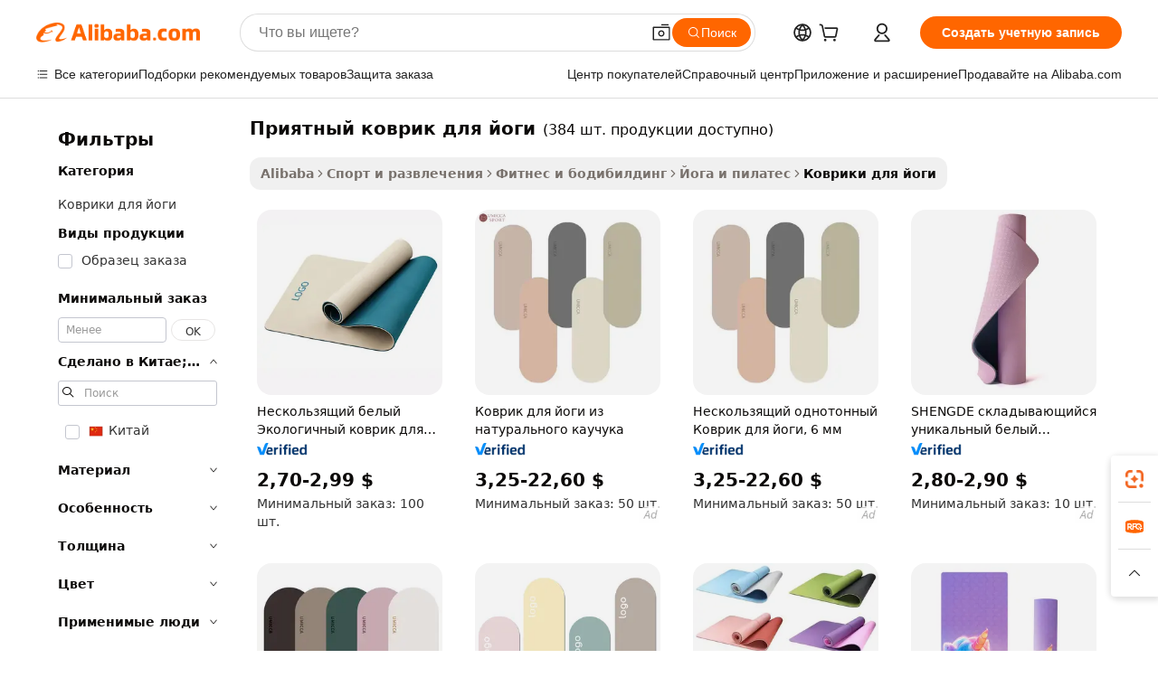

--- FILE ---
content_type: text/html;charset=UTF-8
request_url: https://russian.alibaba.com/g/nice-yoga-mat.html
body_size: 213020
content:

<!-- screen_content -->

    <!-- tangram:5410 begin-->
    <!-- tangram:529998 begin-->

<!DOCTYPE html>
<html lang="ru" dir="ltr">
  <head>
        <script>
      window.__BB = {
        scene: window.__bb_scene || 'traffic-free-goods'
      };
      window.__BB.BB_CWV_IGNORE = {
          lcp_element: ['#icbu-buyer-pc-top-banner'],
          lcp_url: [],
        };
      window._timing = {}
      window._timing.first_start = Date.now();
      window.needLoginInspiration = Boolean(false);
      // 变量用于标记页面首次可见时间
      let firstVisibleTime = null;
      if (typeof document.hidden !== 'undefined') {
        // 页面首次加载时直接统计
        if (!document.hidden) {
          firstVisibleTime = Date.now();
          window.__BB_timex = 1
        } else {
          // 页面不可见时监听 visibilitychange 事件
          document.addEventListener('visibilitychange', () => {
            if (!document.hidden) {
              firstVisibleTime = Date.now();
              window.__BB_timex = firstVisibleTime - window.performance.timing.navigationStart
              window.__BB.firstVisibleTime = window.__BB_timex
              console.log("Page became visible after "+ window.__BB_timex + " ms");
            }
          }, { once: true });  // 确保只触发一次
        }
      } else {
        console.warn('Page Visibility API is not supported in this browser.');
      }
    </script>
        <meta name="data-spm" content="a2700">
        <meta name="aplus-xplug" content="NONE">
        <meta name="aplus-icbu-disable-umid" content="1">
        <meta name="google-translate-customization" content="9de59014edaf3b99-22e1cf3b5ca21786-g00bb439a5e9e5f8f-f">
    <meta name="yandex-verification" content="25a76ba8e4443bb3" />
    <meta name="msvalidate.01" content="E3FBF0E89B724C30844BF17C59608E8F" />
    <meta name="viewport" content="width=device-width, initial-scale=1.0, maximum-scale=5.0, user-scalable=yes">
        <link rel="preconnect" href="https://s.alicdn.com/" crossorigin>
    <link rel="dns-prefetch" href="https://s.alicdn.com">
                        <link rel="preload" href="" as="image">
        <link rel="preload" href="https://s.alicdn.com/@g/alilog/??aplus_plugin_icbufront/index.js,mlog/aplus_v2.js" as="script">
        <link rel="preload" href="https://s.alicdn.com/@img/imgextra/i2/O1CN0153JdbU26g4bILVOyC_!!6000000007690-2-tps-418-58.png" as="image">
        <script>
            window.__APLUS_ABRATE__ = {
        perf_group: 'control',
        scene: "traffic-free-goods",
      };
    </script>
    <meta name="aplus-mmstat-timeout" content="15000">
        <meta content="text/html; charset=utf-8" http-equiv="Content-Type">
          <title>Прочный нескользящий  приятный коврик для йоги  для комфортных занятий йогой</title>
      <meta name="keywords" content="yoga mat,stone bath mat,custom yoga mat">
      <meta name="description" content="Улучшите свои тренировки с прочными, нескользящими  приятный коврик для йоги , разработанными для комфорта и устойчивости. Идеально подходят для любых упражнений, от начинающих до профессионалов.">
            <meta name="pagetiming-rate" content="9">
      <meta name="pagetiming-resource-rate" content="4">
                    <link rel="canonical" href="https://russian.alibaba.com/g/nice-yoga-mat.html">
                              <link rel="alternate" hreflang="fr" href="https://french.alibaba.com/g/nice-yoga-mat.html">
                  <link rel="alternate" hreflang="de" href="https://german.alibaba.com/g/nice-yoga-mat.html">
                  <link rel="alternate" hreflang="pt" href="https://portuguese.alibaba.com/g/nice-yoga-mat.html">
                  <link rel="alternate" hreflang="it" href="https://italian.alibaba.com/g/nice-yoga-mat.html">
                  <link rel="alternate" hreflang="es" href="https://spanish.alibaba.com/g/nice-yoga-mat.html">
                  <link rel="alternate" hreflang="ru" href="https://russian.alibaba.com/g/nice-yoga-mat.html">
                  <link rel="alternate" hreflang="ko" href="https://korean.alibaba.com/g/nice-yoga-mat.html">
                  <link rel="alternate" hreflang="ar" href="https://arabic.alibaba.com/g/nice-yoga-mat.html">
                  <link rel="alternate" hreflang="ja" href="https://japanese.alibaba.com/g/nice-yoga-mat.html">
                  <link rel="alternate" hreflang="tr" href="https://turkish.alibaba.com/g/nice-yoga-mat.html">
                  <link rel="alternate" hreflang="th" href="https://thai.alibaba.com/g/nice-yoga-mat.html">
                  <link rel="alternate" hreflang="vi" href="https://vietnamese.alibaba.com/g/nice-yoga-mat.html">
                  <link rel="alternate" hreflang="nl" href="https://dutch.alibaba.com/g/nice-yoga-mat.html">
                  <link rel="alternate" hreflang="he" href="https://hebrew.alibaba.com/g/nice-yoga-mat.html">
                  <link rel="alternate" hreflang="id" href="https://indonesian.alibaba.com/g/nice-yoga-mat.html">
                  <link rel="alternate" hreflang="hi" href="https://hindi.alibaba.com/g/nice-yoga-mat.html">
                  <link rel="alternate" hreflang="en" href="https://www.alibaba.com/showroom/nice-yoga-mat.html">
                  <link rel="alternate" hreflang="zh" href="https://chinese.alibaba.com/g/nice-yoga-mat.html">
                  <link rel="alternate" hreflang="x-default" href="https://www.alibaba.com/showroom/nice-yoga-mat.html">
                                        <script>
      // Aplus 配置自动打点
      var queue = window.goldlog_queue || (window.goldlog_queue = []);
      var tags = ["button", "a", "div", "span", "i", "svg", "input", "li", "tr"];
      queue.push(
        {
          action: 'goldlog.appendMetaInfo',
          arguments: [
            'aplus-auto-exp',
            [
              {
                logkey: '/sc.ug_msite.new_product_exp',
                cssSelector: '[data-spm-exp]',
                props: ["data-spm-exp"],
              },
              {
                logkey: '/sc.ug_pc.seolist_product_exp',
                cssSelector: '.traffic-card-gallery',
                props: ["data-spm-exp"],
              }
            ]
          ]
        }
      )
      queue.push({
        action: 'goldlog.setMetaInfo',
        arguments: ['aplus-auto-clk', JSON.stringify(tags.map(tag =>({
          "logkey": "/sc.ug_msite.new_product_clk",
          tag,
          "filter": "data-spm-clk",
          "props": ["data-spm-clk"]
        })))],
      });
    </script>
  </head>
  <div id="icbu-header"><div id="the-new-header" data-version="4.4.0" data-tnh-auto-exp="tnh-expose" data-scenes="search-products" style="position: relative;background-color: #fff;border-bottom: 1px solid #ddd;box-sizing: border-box; font-family:Inter,SF Pro Text,Roboto,Helvetica Neue,Helvetica,Tahoma,Arial,PingFang SC,Microsoft YaHei;"><div style="display: flex;align-items:center;height: 72px;min-width: 1200px;max-width: 1580px;margin: 0 auto;padding: 0 40px;box-sizing: border-box;"><img style="height: 29px; width: 209px;" src="https://s.alicdn.com/@img/imgextra/i2/O1CN0153JdbU26g4bILVOyC_!!6000000007690-2-tps-418-58.png" alt="" /></div><div style="min-width: 1200px;max-width: 1580px;margin: 0 auto;overflow: hidden;font-size: 14px;display: flex;justify-content: space-between;padding: 0 40px;box-sizing: border-box;"><div style="display: flex; align-items: center; justify-content: space-between"><div style="position: relative; height: 36px; padding: 0 28px 0 20px">All categories</div><div style="position: relative; height: 36px; padding-right: 28px">Featured selections</div><div style="position: relative; height: 36px">Trade Assurance</div></div><div style="display: flex; align-items: center; justify-content: space-between"><div style="position: relative; height: 36px; padding-right: 28px">Buyer Central</div><div style="position: relative; height: 36px; padding-right: 28px">Help Center</div><div style="position: relative; height: 36px; padding-right: 28px">Get the app</div><div style="position: relative; height: 36px">Become a supplier</div></div></div></div></div></div>
  <body data-spm="7724857" style="min-height: calc(100vh + 1px)"><script 
id="beacon-aplus"   
src="//s.alicdn.com/@g/alilog/??aplus_plugin_icbufront/index.js,mlog/aplus_v2.js"
exparams="aplus=async&userid=&aplus&ali_beacon_id=&ali_apache_id=&ali_apache_track=&ali_apache_tracktmp=&eagleeye_traceid=2101fbdf17687050579517128e1272&ip=3%2e142%2e211%2e28&dmtrack_c={ali%5fresin%5ftrace%3dse%5frst%3dnull%7csp%5fviewtype%3dY%7cset%3d3%7cser%3d1007%7cpageId%3db0733df9691d484b8099eecf5cc417c3%7cm%5fpageid%3dnull%7cpvmi%3d3fbf5cee12254f128bcb8260f4c24aeb%7csek%5fsepd%3d%25D0%25BF%25D1%2580%25D0%25B8%25D1%258F%25D1%2582%25D0%25BD%25D1%258B%25D0%25B9%2b%25D0%25BA%25D0%25BE%25D0%25B2%25D1%2580%25D0%25B8%25D0%25BA%2b%25D0%25B4%25D0%25BB%25D1%258F%2b%25D0%25B9%25D0%25BE%25D0%25B3%25D0%25B8%7csek%3dnice%2byoga%2bmat%7cse%5fpn%3d1%7cp4pid%3d2790fee0%2df168%2d4293%2dbd85%2df56480849d29%7csclkid%3dnull%7cforecast%5fpost%5fcate%3dnull%7cseo%5fnew%5fuser%5fflag%3dfalse%7ccategoryId%3d201273273%7cseo%5fsearch%5fmodel%5fupgrade%5fv2%3d2025070801%7cseo%5fmodule%5fcard%5f20240624%3d202406242%7clong%5ftext%5fgoogle%5ftranslate%5fv2%3d2407142%7cseo%5fcontent%5ftd%5fbottom%5ftext%5fupdate%5fkey%3d2025070801%7cseo%5fsearch%5fmodel%5fupgrade%5fv3%3d2025072201%7cdamo%5falt%5freplace%3d2485818%7cseo%5fsearch%5fmodel%5fmulti%5fupgrade%5fv3%3d2025081101%7cwap%5fcross%3d2007659%7cwap%5fcs%5faction%3d2005494%7cAPP%5fVisitor%5fActive%3d26705%7cseo%5fshowroom%5fgoods%5fmix%3d2005244%7cseo%5fdefault%5fcached%5flong%5ftext%5ffrom%5fnew%5fkeyword%5fstep%3d2024122502%7cshowroom%5fgeneral%5ftemplate%3d2005292%7cwap%5fcs%5ftext%3dnull%7cstructured%5fdata%3d2025052702%7cseo%5fmulti%5fstyle%5ftext%5fupdate%3d2511181%7cpc%5fnew%5fheader%3dnull%7cseo%5fmeta%5fcate%5ftemplate%5fv1%3d2025042401%7cseo%5fmeta%5ftd%5fsearch%5fkeyword%5fstep%5fv1%3d2025040999%7cshowroom%5fft%5flong%5ftext%5fbaks%3d80802%7cAPP%5fGrowing%5fBuyer%5fHigh%5fIntent%5fActive%3d25488%7cshowroom%5fpc%5fv2019%3d2104%7cAPP%5fProspecting%5fBuyer%3d26710%7ccache%5fcontrol%3dnull%7cAPP%5fChurned%5fCore%5fBuyer%3d25463%7cseo%5fdefault%5fcached%5flong%5ftext%5fstep%3d24110802%7camp%5flighthouse%5fscore%5fimage%3d19657%7cseo%5fft%5ftranslate%5fgemini%3d25012003%7cwap%5fnode%5fssr%3d2015725%7cdataphant%5fopen%3d27030%7clongtext%5fmulti%5fstyle%5fexpand%5frussian%3d2510142%7cseo%5flongtext%5fgoogle%5fdata%5fsection%3d25021702%7cindustry%5fpopular%5ffloor%3dnull%7cwap%5fad%5fgoods%5fproduct%5finterval%3dnull%7cseo%5fgoods%5fbootom%5fwholesale%5flink%3d2486162%7cseo%5fmiddle%5fwholesale%5flink%3d2486164%7cseo%5fkeyword%5faatest%3d13%7cft%5flong%5ftext%5fenpand%5fstep2%3d121602%7cseo%5fft%5flongtext%5fexpand%5fstep3%3d25012102%7cseo%5fwap%5fheadercard%3d2006288%7cAPP%5fChurned%5fInactive%5fVisitor%3d25497%7cAPP%5fGrowing%5fBuyer%5fHigh%5fIntent%5fInactive%3d25484%7cseo%5fmeta%5ftd%5fmulti%5fkey%3d2025061801%7ctop%5frecommend%5f20250120%3d202501201%7clongtext%5fmulti%5fstyle%5fexpand%5ffrench%5fcopy%3d25091802%7clongtext%5fmulti%5fstyle%5fexpand%5ffrench%5fcopy%5fcopy%3d25092502%7cseo%5ffloor%5fexp%3dnull%7cseo%5fshowroom%5falgo%5flink%3d17764%7cseo%5fmeta%5ftd%5faib%5fgeneral%5fkey%3d2025091900%7ccountry%5findustry%3d202311033%7cshowroom%5fft%5flong%5ftext%5fenpand%5fstep1%3d101102%7cseo%5fshowroom%5fnorel%3dnull%7cplp%5fstyle%5f25%5fpc%3d202505222%7cseo%5fggs%5flayer%3d10011%7cquery%5fmutil%5flang%5ftranslate%3d2025060300%7cAPP%5fChurned%5fBuyer%3d25466%7cstream%5frender%5fperf%5fopt%3d2309181%7cwap%5fgoods%3d2007383%7cseo%5fshowroom%5fsimilar%5f20240614%3d202406142%7cchinese%5fopen%3d6307%7cquery%5fgpt%5ftranslate%3d20240820%7cad%5fproduct%5finterval%3dnull%7camp%5fto%5fpwa%3d2007359%7cplp%5faib%5fmulti%5fai%5fmeta%3d20250401%7cwap%5fsupplier%5fcontent%3dnull%7cpc%5ffree%5frefactoring%3d20220315%7cAPP%5fGrowing%5fBuyer%5fInactive%3d25476%7csso%5foem%5ffloor%3dnull%7cseo%5fpc%5fnew%5fview%5f20240807%3d202408072%7cseo%5fbottom%5ftext%5fentity%5fkey%5fcopy%3d2025062400%7cstream%5frender%3d433763%7cseo%5fmodule%5fcard%5f20240424%3d202404241%7cseo%5ftitle%5freplace%5f20191226%3d5841%7clongtext%5fmulti%5fstyle%5fexpand%3d25090802%7cgoogleweblight%3d6516%7clighthouse%5fbase64%3d2005760%7cAPP%5fProspecting%5fBuyer%5fActive%3d26719%7cad%5fgoods%5fproduct%5finterval%3dnull%7cseo%5fbottom%5fdeep%5fextend%5fkw%5fkey%3d2025071101%7clongtext%5fmulti%5fstyle%5fexpand%5fturkish%3d25102801%7cilink%5fuv%3d20240911%7cwap%5flist%5fwakeup%3d2005832%7ctpp%5fcrosslink%5fpc%3d20205311%7cseo%5ftop%5fbooth%3d18501%7cAPP%5fGrowing%5fBuyer%5fLess%5fActive%3d25469%7cseo%5fsearch%5fmodel%5fupgrade%5frank%3d2025092401%7cgoodslayer%3d7977%7cft%5flong%5ftext%5ftranslate%5fexpand%5fstep1%3d24110802%7cseo%5fheaderstyle%5ftraffic%5fkey%5fv1%3d2025072100%7ccrosslink%5fswitch%3d2008141%7cp4p%5foutline%3d20240328%7cseo%5fmeta%5ftd%5faib%5fv2%5fkey%3d2025091800%7crts%5fmulti%3d2008404%7cseo%5fad%5foptimization%5fkey%5fv2%3d2025072301%7cAPP%5fVisitor%5fLess%5fActive%3d26698%7cplp%5fstyle%5f25%3d202505192%7ccdn%5fvm%3d2007368%7cwap%5fad%5fproduct%5finterval%3dnull%7cseo%5fsearch%5fmodel%5fmulti%5fupgrade%5frank%3d2025092401%7cpc%5fcard%5fshare%3d2025081201%7cAPP%5fGrowing%5fBuyer%5fHigh%5fIntent%5fLess%5fActive%3d25480%7cgoods%5ftitle%5fsubstitute%3d9619%7cwap%5fscreen%5fexp%3d2025081400%7creact%5fheader%5ftest%3d202502182%7cpc%5fcs%5fcolor%3d2005788%7cshowroom%5fft%5flong%5ftext%5ftest%3d72502%7cone%5ftap%5flogin%5fABTest%3d202308153%7cseo%5fhyh%5fshow%5ftags%3d9867%7cplp%5fstructured%5fdata%3d2508182%7cguide%5fdelete%3d2008526%7cseo%5findustry%5ftemplate%3dnull%7cseo%5fmeta%5ftd%5fmulti%5fes%5fkey%3d2025073101%7cseo%5fshowroom%5fdata%5fmix%3d19888%7csso%5ftop%5franking%5ffloor%3d20031%7cseo%5ftd%5fdeep%5fupgrade%5fkey%5fv3%3d2025081101%7cwap%5fue%5fone%3d2025111401%7cshowroom%5fto%5frts%5flink%3d2008480%7ccountrysearch%5ftest%3dnull%7cseo%5fplp%5fdate%5fv2%3d2025102701%7cshowroom%5flist%5fnew%5farrival%3d2811002%7cchannel%5famp%5fto%5fpwa%3d2008435%7cseo%5fmulti%5fstyles%5flong%5ftext%3d2503172%7cseo%5fmeta%5ftext%5fmutli%5fcate%5ftemplate%5fv1%3d2025080801%7cseo%5fdefault%5fcached%5fmutil%5flong%5ftext%5fstep%3d24110436%7cseo%5faction%5fpoint%5ftype%3d22823%7cseo%5faib%5ftd%5flaunch%5f20240828%5fcopy%3d202408282%7cseo%5fshowroom%5fwholesale%5flink%3dnull%7cseo%5fperf%5fimprove%3d2023999%7cseo%5fwap%5flist%5fbounce%5f01%3d2063%7cseo%5fwap%5flist%5fbounce%5f02%3d2128%7cAPP%5fGrowing%5fBuyer%5fActive%3d25491%7cvideolayer%3dnull%7cvideo%5fplay%3dnull%7cAPP%5fChurned%5fMember%5fInactive%3d25501%7cseo%5fgoogle%5fnew%5fstruct%3d438326%7cicbu%5falgo%5fp4p%5fseo%5fad%3d2025072301%7ctpp%5ftrace%3dseoKeyword%2dseoKeyword%5fv3%2dbase%2dORIGINAL}&pageid=038ed31c21118b6c1768705058&hn=ensearchweb033017139108%2erg%2dus%2deast%2eus44&asid=AQAAAAAiTGxpWy0qJgAAAAARMPo+z9ytIA==&treq=&tres=" async>
</script>
                        <!-- tangram:7430 begin-->
 <style>
   .traffic-card-gallery {display: flex;position: relative;flex-direction: column;justify-content: flex-start;border-radius: 0.5rem;background-color: #fff;padding: 0.5rem 0.5rem 1rem;overflow: hidden;font-size: 0.75rem;line-height: 1rem;}
   .product-price {
     b {
       font-size: 22px;
     }
   }
 </style>
<!-- tangram:7430 end-->
            <style>.component-left-filter-callback{display:flex;position:relative;margin-top:10px;height:1200px}.component-left-filter-callback img{width:200px}.component-left-filter-callback i{position:absolute;top:5%;left:50%}.related-search-wrapper{padding:.5rem;--tw-bg-opacity: 1;background-color:#fff;background-color:rgba(255,255,255,var(--tw-bg-opacity, 1));border-width:1px;border-color:var(--input)}.related-search-wrapper .related-search-box{margin:12px 16px}.related-search-wrapper .related-search-box .related-search-title{display:inline;float:start;color:#666;word-wrap:break-word;margin-right:12px;width:13%}.related-search-wrapper .related-search-box .related-search-content{display:flex;flex-wrap:wrap}.related-search-wrapper .related-search-box .related-search-content .related-search-link{margin-right:12px;width:23%;overflow:hidden;color:#666;text-overflow:ellipsis;white-space:nowrap}.product-title img{margin-right:.5rem;display:inline-block;height:1rem;vertical-align:sub}.product-price b{font-size:22px}.similar-icon{position:absolute;bottom:12px;z-index:2;right:12px}.rfq-card{display:inline-block;position:relative;box-sizing:border-box;margin-bottom:36px}.rfq-card .rfq-card-content{display:flex;position:relative;flex-direction:column;align-items:flex-start;background-size:cover;background-color:#fff;padding:12px;width:100%;height:100%}.rfq-card .rfq-card-content .rfq-card-icon{margin-top:50px}.rfq-card .rfq-card-content .rfq-card-icon img{width:45px}.rfq-card .rfq-card-content .rfq-card-top-title{margin-top:14px;color:#222;font-weight:400;font-size:16px}.rfq-card .rfq-card-content .rfq-card-title{margin-top:24px;color:#333;font-weight:800;font-size:20px}.rfq-card .rfq-card-content .rfq-card-input-box{margin-top:24px;width:100%}.rfq-card .rfq-card-content .rfq-card-input-box textarea{box-sizing:border-box;border:1px solid #ddd;border-radius:4px;background-color:#fff;padding:9px 12px;width:100%;height:88px;resize:none;color:#666;font-weight:400;font-size:13px;font-family:inherit}.rfq-card .rfq-card-content .rfq-card-button{margin-top:24px;border:1px solid #666;border-radius:16px;background-color:#fff;width:67%;color:#000;font-weight:700;font-size:14px;line-height:30px;text-align:center}[data-modulename^=ProductList-] div{contain-intrinsic-size:auto 500px}.traffic-card-gallery:hover{--tw-shadow: 0px 2px 6px 2px rgba(0,0,0,.12157);--tw-shadow-colored: 0px 2px 6px 2px var(--tw-shadow-color);box-shadow:0 0 #0000,0 0 #0000,0 2px 6px 2px #0000001f;box-shadow:var(--tw-ring-offset-shadow, 0 0 rgba(0,0,0,0)),var(--tw-ring-shadow, 0 0 rgba(0,0,0,0)),var(--tw-shadow);z-index:10}.traffic-card-gallery{position:relative;display:flex;flex-direction:column;justify-content:flex-start;overflow:hidden;border-radius:.75rem;--tw-bg-opacity: 1;background-color:#fff;background-color:rgba(255,255,255,var(--tw-bg-opacity, 1));padding:.5rem;font-size:.75rem;line-height:1rem}.traffic-card-list{position:relative;display:flex;height:292px;flex-direction:row;justify-content:flex-start;overflow:hidden;border-bottom-width:1px;--tw-bg-opacity: 1;background-color:#fff;background-color:rgba(255,255,255,var(--tw-bg-opacity, 1));padding:1rem;font-size:.75rem;line-height:1rem}.traffic-card-g-industry:hover{--tw-shadow: 0 0 10px rgba(0,0,0,.1);--tw-shadow-colored: 0 0 10px var(--tw-shadow-color);box-shadow:0 0 #0000,0 0 #0000,0 0 10px #0000001a;box-shadow:var(--tw-ring-offset-shadow, 0 0 rgba(0,0,0,0)),var(--tw-ring-shadow, 0 0 rgba(0,0,0,0)),var(--tw-shadow)}.traffic-card-g-industry{position:relative;border-radius:var(--radius);--tw-bg-opacity: 1;background-color:#fff;background-color:rgba(255,255,255,var(--tw-bg-opacity, 1));padding:1.25rem .75rem .75rem;font-size:.875rem;line-height:1.25rem}.module-filter-section-wrapper{max-height:none!important;overflow-x:hidden}*,:before,:after{--tw-border-spacing-x: 0;--tw-border-spacing-y: 0;--tw-translate-x: 0;--tw-translate-y: 0;--tw-rotate: 0;--tw-skew-x: 0;--tw-skew-y: 0;--tw-scale-x: 1;--tw-scale-y: 1;--tw-pan-x: ;--tw-pan-y: ;--tw-pinch-zoom: ;--tw-scroll-snap-strictness: proximity;--tw-gradient-from-position: ;--tw-gradient-via-position: ;--tw-gradient-to-position: ;--tw-ordinal: ;--tw-slashed-zero: ;--tw-numeric-figure: ;--tw-numeric-spacing: ;--tw-numeric-fraction: ;--tw-ring-inset: ;--tw-ring-offset-width: 0px;--tw-ring-offset-color: #fff;--tw-ring-color: rgba(59, 130, 246, .5);--tw-ring-offset-shadow: 0 0 rgba(0,0,0,0);--tw-ring-shadow: 0 0 rgba(0,0,0,0);--tw-shadow: 0 0 rgba(0,0,0,0);--tw-shadow-colored: 0 0 rgba(0,0,0,0);--tw-blur: ;--tw-brightness: ;--tw-contrast: ;--tw-grayscale: ;--tw-hue-rotate: ;--tw-invert: ;--tw-saturate: ;--tw-sepia: ;--tw-drop-shadow: ;--tw-backdrop-blur: ;--tw-backdrop-brightness: ;--tw-backdrop-contrast: ;--tw-backdrop-grayscale: ;--tw-backdrop-hue-rotate: ;--tw-backdrop-invert: ;--tw-backdrop-opacity: ;--tw-backdrop-saturate: ;--tw-backdrop-sepia: ;--tw-contain-size: ;--tw-contain-layout: ;--tw-contain-paint: ;--tw-contain-style: }::backdrop{--tw-border-spacing-x: 0;--tw-border-spacing-y: 0;--tw-translate-x: 0;--tw-translate-y: 0;--tw-rotate: 0;--tw-skew-x: 0;--tw-skew-y: 0;--tw-scale-x: 1;--tw-scale-y: 1;--tw-pan-x: ;--tw-pan-y: ;--tw-pinch-zoom: ;--tw-scroll-snap-strictness: proximity;--tw-gradient-from-position: ;--tw-gradient-via-position: ;--tw-gradient-to-position: ;--tw-ordinal: ;--tw-slashed-zero: ;--tw-numeric-figure: ;--tw-numeric-spacing: ;--tw-numeric-fraction: ;--tw-ring-inset: ;--tw-ring-offset-width: 0px;--tw-ring-offset-color: #fff;--tw-ring-color: rgba(59, 130, 246, .5);--tw-ring-offset-shadow: 0 0 rgba(0,0,0,0);--tw-ring-shadow: 0 0 rgba(0,0,0,0);--tw-shadow: 0 0 rgba(0,0,0,0);--tw-shadow-colored: 0 0 rgba(0,0,0,0);--tw-blur: ;--tw-brightness: ;--tw-contrast: ;--tw-grayscale: ;--tw-hue-rotate: ;--tw-invert: ;--tw-saturate: ;--tw-sepia: ;--tw-drop-shadow: ;--tw-backdrop-blur: ;--tw-backdrop-brightness: ;--tw-backdrop-contrast: ;--tw-backdrop-grayscale: ;--tw-backdrop-hue-rotate: ;--tw-backdrop-invert: ;--tw-backdrop-opacity: ;--tw-backdrop-saturate: ;--tw-backdrop-sepia: ;--tw-contain-size: ;--tw-contain-layout: ;--tw-contain-paint: ;--tw-contain-style: }*,:before,:after{box-sizing:border-box;border-width:0;border-style:solid;border-color:#e5e7eb}:before,:after{--tw-content: ""}html,:host{line-height:1.5;-webkit-text-size-adjust:100%;-moz-tab-size:4;-o-tab-size:4;tab-size:4;font-family:ui-sans-serif,system-ui,-apple-system,Segoe UI,Roboto,Ubuntu,Cantarell,Noto Sans,sans-serif,"Apple Color Emoji","Segoe UI Emoji",Segoe UI Symbol,"Noto Color Emoji";font-feature-settings:normal;font-variation-settings:normal;-webkit-tap-highlight-color:transparent}body{margin:0;line-height:inherit}hr{height:0;color:inherit;border-top-width:1px}abbr:where([title]){text-decoration:underline;-webkit-text-decoration:underline dotted;text-decoration:underline dotted}h1,h2,h3,h4,h5,h6{font-size:inherit;font-weight:inherit}a{color:inherit;text-decoration:inherit}b,strong{font-weight:bolder}code,kbd,samp,pre{font-family:ui-monospace,SFMono-Regular,Menlo,Monaco,Consolas,Liberation Mono,Courier New,monospace;font-feature-settings:normal;font-variation-settings:normal;font-size:1em}small{font-size:80%}sub,sup{font-size:75%;line-height:0;position:relative;vertical-align:baseline}sub{bottom:-.25em}sup{top:-.5em}table{text-indent:0;border-color:inherit;border-collapse:collapse}button,input,optgroup,select,textarea{font-family:inherit;font-feature-settings:inherit;font-variation-settings:inherit;font-size:100%;font-weight:inherit;line-height:inherit;letter-spacing:inherit;color:inherit;margin:0;padding:0}button,select{text-transform:none}button,input:where([type=button]),input:where([type=reset]),input:where([type=submit]){-webkit-appearance:button;background-color:transparent;background-image:none}:-moz-focusring{outline:auto}:-moz-ui-invalid{box-shadow:none}progress{vertical-align:baseline}::-webkit-inner-spin-button,::-webkit-outer-spin-button{height:auto}[type=search]{-webkit-appearance:textfield;outline-offset:-2px}::-webkit-search-decoration{-webkit-appearance:none}::-webkit-file-upload-button{-webkit-appearance:button;font:inherit}summary{display:list-item}blockquote,dl,dd,h1,h2,h3,h4,h5,h6,hr,figure,p,pre{margin:0}fieldset{margin:0;padding:0}legend{padding:0}ol,ul,menu{list-style:none;margin:0;padding:0}dialog{padding:0}textarea{resize:vertical}input::-moz-placeholder,textarea::-moz-placeholder{opacity:1;color:#9ca3af}input::placeholder,textarea::placeholder{opacity:1;color:#9ca3af}button,[role=button]{cursor:pointer}:disabled{cursor:default}img,svg,video,canvas,audio,iframe,embed,object{display:block;vertical-align:middle}img,video{max-width:100%;height:auto}[hidden]:where(:not([hidden=until-found])){display:none}:root{--background: hsl(0, 0%, 100%);--foreground: hsl(20, 14.3%, 4.1%);--card: hsl(0, 0%, 100%);--card-foreground: hsl(20, 14.3%, 4.1%);--popover: hsl(0, 0%, 100%);--popover-foreground: hsl(20, 14.3%, 4.1%);--primary: hsl(24, 100%, 50%);--primary-foreground: hsl(60, 9.1%, 97.8%);--secondary: hsl(60, 4.8%, 95.9%);--secondary-foreground: #333;--muted: hsl(60, 4.8%, 95.9%);--muted-foreground: hsl(25, 5.3%, 44.7%);--accent: hsl(60, 4.8%, 95.9%);--accent-foreground: hsl(24, 9.8%, 10%);--destructive: hsl(0, 84.2%, 60.2%);--destructive-foreground: hsl(60, 9.1%, 97.8%);--border: hsl(20, 5.9%, 90%);--input: hsl(20, 5.9%, 90%);--ring: hsl(24.6, 95%, 53.1%);--radius: 1rem}.dark{--background: hsl(20, 14.3%, 4.1%);--foreground: hsl(60, 9.1%, 97.8%);--card: hsl(20, 14.3%, 4.1%);--card-foreground: hsl(60, 9.1%, 97.8%);--popover: hsl(20, 14.3%, 4.1%);--popover-foreground: hsl(60, 9.1%, 97.8%);--primary: hsl(20.5, 90.2%, 48.2%);--primary-foreground: hsl(60, 9.1%, 97.8%);--secondary: hsl(12, 6.5%, 15.1%);--secondary-foreground: hsl(60, 9.1%, 97.8%);--muted: hsl(12, 6.5%, 15.1%);--muted-foreground: hsl(24, 5.4%, 63.9%);--accent: hsl(12, 6.5%, 15.1%);--accent-foreground: hsl(60, 9.1%, 97.8%);--destructive: hsl(0, 72.2%, 50.6%);--destructive-foreground: hsl(60, 9.1%, 97.8%);--border: hsl(12, 6.5%, 15.1%);--input: hsl(12, 6.5%, 15.1%);--ring: hsl(20.5, 90.2%, 48.2%)}*{border-color:#e7e5e4;border-color:var(--border)}body{background-color:#fff;background-color:var(--background);color:#0c0a09;color:var(--foreground)}.il-sr-only{position:absolute;width:1px;height:1px;padding:0;margin:-1px;overflow:hidden;clip:rect(0,0,0,0);white-space:nowrap;border-width:0}.il-invisible{visibility:hidden}.il-fixed{position:fixed}.il-absolute{position:absolute}.il-relative{position:relative}.il-sticky{position:sticky}.il-inset-0{inset:0}.il--bottom-12{bottom:-3rem}.il--top-12{top:-3rem}.il-bottom-0{bottom:0}.il-bottom-2{bottom:.5rem}.il-bottom-3{bottom:.75rem}.il-bottom-4{bottom:1rem}.il-end-0{right:0}.il-end-2{right:.5rem}.il-end-3{right:.75rem}.il-end-4{right:1rem}.il-left-0{left:0}.il-left-3{left:.75rem}.il-right-0{right:0}.il-right-2{right:.5rem}.il-right-3{right:.75rem}.il-start-0{left:0}.il-start-1\/2{left:50%}.il-start-2{left:.5rem}.il-start-3{left:.75rem}.il-start-\[50\%\]{left:50%}.il-top-0{top:0}.il-top-1\/2{top:50%}.il-top-16{top:4rem}.il-top-4{top:1rem}.il-top-\[50\%\]{top:50%}.il-z-10{z-index:10}.il-z-50{z-index:50}.il-z-\[9999\]{z-index:9999}.il-col-span-4{grid-column:span 4 / span 4}.il-m-0{margin:0}.il-m-3{margin:.75rem}.il-m-auto{margin:auto}.il-mx-auto{margin-left:auto;margin-right:auto}.il-my-3{margin-top:.75rem;margin-bottom:.75rem}.il-my-5{margin-top:1.25rem;margin-bottom:1.25rem}.il-my-auto{margin-top:auto;margin-bottom:auto}.\!il-mb-4{margin-bottom:1rem!important}.il--mt-4{margin-top:-1rem}.il-mb-0{margin-bottom:0}.il-mb-1{margin-bottom:.25rem}.il-mb-2{margin-bottom:.5rem}.il-mb-3{margin-bottom:.75rem}.il-mb-4{margin-bottom:1rem}.il-mb-5{margin-bottom:1.25rem}.il-mb-6{margin-bottom:1.5rem}.il-mb-8{margin-bottom:2rem}.il-mb-\[-0\.75rem\]{margin-bottom:-.75rem}.il-mb-\[0\.125rem\]{margin-bottom:.125rem}.il-me-1{margin-right:.25rem}.il-me-2{margin-right:.5rem}.il-me-3{margin-right:.75rem}.il-me-auto{margin-right:auto}.il-mr-1{margin-right:.25rem}.il-mr-2{margin-right:.5rem}.il-ms-1{margin-left:.25rem}.il-ms-4{margin-left:1rem}.il-ms-5{margin-left:1.25rem}.il-ms-8{margin-left:2rem}.il-ms-\[\.375rem\]{margin-left:.375rem}.il-ms-auto{margin-left:auto}.il-mt-0{margin-top:0}.il-mt-0\.5{margin-top:.125rem}.il-mt-1{margin-top:.25rem}.il-mt-2{margin-top:.5rem}.il-mt-3{margin-top:.75rem}.il-mt-4{margin-top:1rem}.il-mt-6{margin-top:1.5rem}.il-line-clamp-1{overflow:hidden;display:-webkit-box;-webkit-box-orient:vertical;-webkit-line-clamp:1}.il-line-clamp-2{overflow:hidden;display:-webkit-box;-webkit-box-orient:vertical;-webkit-line-clamp:2}.il-line-clamp-6{overflow:hidden;display:-webkit-box;-webkit-box-orient:vertical;-webkit-line-clamp:6}.il-inline-block{display:inline-block}.il-inline{display:inline}.il-flex{display:flex}.il-inline-flex{display:inline-flex}.il-grid{display:grid}.il-aspect-square{aspect-ratio:1 / 1}.il-size-5{width:1.25rem;height:1.25rem}.il-h-1{height:.25rem}.il-h-10{height:2.5rem}.il-h-11{height:2.75rem}.il-h-20{height:5rem}.il-h-24{height:6rem}.il-h-3\.5{height:.875rem}.il-h-4{height:1rem}.il-h-40{height:10rem}.il-h-6{height:1.5rem}.il-h-8{height:2rem}.il-h-9{height:2.25rem}.il-h-\[150px\]{height:150px}.il-h-\[152px\]{height:152px}.il-h-\[18\.25rem\]{height:18.25rem}.il-h-\[292px\]{height:292px}.il-h-\[600px\]{height:600px}.il-h-auto{height:auto}.il-h-fit{height:-moz-fit-content;height:fit-content}.il-h-full{height:100%}.il-h-screen{height:100vh}.il-max-h-\[100vh\]{max-height:100vh}.il-w-1\/2{width:50%}.il-w-10{width:2.5rem}.il-w-10\/12{width:83.333333%}.il-w-4{width:1rem}.il-w-6{width:1.5rem}.il-w-64{width:16rem}.il-w-7\/12{width:58.333333%}.il-w-72{width:18rem}.il-w-8{width:2rem}.il-w-8\/12{width:66.666667%}.il-w-9{width:2.25rem}.il-w-9\/12{width:75%}.il-w-\[200px\]{width:200px}.il-w-\[84px\]{width:84px}.il-w-fit{width:-moz-fit-content;width:fit-content}.il-w-full{width:100%}.il-w-screen{width:100vw}.il-min-w-0{min-width:0px}.il-min-w-3{min-width:.75rem}.il-min-w-\[1200px\]{min-width:1200px}.il-max-w-\[1000px\]{max-width:1000px}.il-max-w-\[1580px\]{max-width:1580px}.il-max-w-full{max-width:100%}.il-max-w-lg{max-width:32rem}.il-flex-1{flex:1 1 0%}.il-flex-shrink-0,.il-shrink-0{flex-shrink:0}.il-flex-grow-0,.il-grow-0{flex-grow:0}.il-basis-24{flex-basis:6rem}.il-basis-full{flex-basis:100%}.il-origin-\[--radix-tooltip-content-transform-origin\]{transform-origin:var(--radix-tooltip-content-transform-origin)}.il--translate-x-1\/2{--tw-translate-x: -50%;transform:translate(-50%,var(--tw-translate-y)) rotate(var(--tw-rotate)) skew(var(--tw-skew-x)) skewY(var(--tw-skew-y)) scaleX(var(--tw-scale-x)) scaleY(var(--tw-scale-y));transform:translate(var(--tw-translate-x),var(--tw-translate-y)) rotate(var(--tw-rotate)) skew(var(--tw-skew-x)) skewY(var(--tw-skew-y)) scaleX(var(--tw-scale-x)) scaleY(var(--tw-scale-y))}.il--translate-y-1\/2{--tw-translate-y: -50%;transform:translate(var(--tw-translate-x),-50%) rotate(var(--tw-rotate)) skew(var(--tw-skew-x)) skewY(var(--tw-skew-y)) scaleX(var(--tw-scale-x)) scaleY(var(--tw-scale-y));transform:translate(var(--tw-translate-x),var(--tw-translate-y)) rotate(var(--tw-rotate)) skew(var(--tw-skew-x)) skewY(var(--tw-skew-y)) scaleX(var(--tw-scale-x)) scaleY(var(--tw-scale-y))}.il-translate-x-\[-50\%\]{--tw-translate-x: -50%;transform:translate(-50%,var(--tw-translate-y)) rotate(var(--tw-rotate)) skew(var(--tw-skew-x)) skewY(var(--tw-skew-y)) scaleX(var(--tw-scale-x)) scaleY(var(--tw-scale-y));transform:translate(var(--tw-translate-x),var(--tw-translate-y)) rotate(var(--tw-rotate)) skew(var(--tw-skew-x)) skewY(var(--tw-skew-y)) scaleX(var(--tw-scale-x)) scaleY(var(--tw-scale-y))}.il-translate-y-\[-50\%\]{--tw-translate-y: -50%;transform:translate(var(--tw-translate-x),-50%) rotate(var(--tw-rotate)) skew(var(--tw-skew-x)) skewY(var(--tw-skew-y)) scaleX(var(--tw-scale-x)) scaleY(var(--tw-scale-y));transform:translate(var(--tw-translate-x),var(--tw-translate-y)) rotate(var(--tw-rotate)) skew(var(--tw-skew-x)) skewY(var(--tw-skew-y)) scaleX(var(--tw-scale-x)) scaleY(var(--tw-scale-y))}.il-rotate-90{--tw-rotate: 90deg;transform:translate(var(--tw-translate-x),var(--tw-translate-y)) rotate(90deg) skew(var(--tw-skew-x)) skewY(var(--tw-skew-y)) scaleX(var(--tw-scale-x)) scaleY(var(--tw-scale-y));transform:translate(var(--tw-translate-x),var(--tw-translate-y)) rotate(var(--tw-rotate)) skew(var(--tw-skew-x)) skewY(var(--tw-skew-y)) scaleX(var(--tw-scale-x)) scaleY(var(--tw-scale-y))}@keyframes il-pulse{50%{opacity:.5}}.il-animate-pulse{animation:il-pulse 2s cubic-bezier(.4,0,.6,1) infinite}@keyframes il-spin{to{transform:rotate(360deg)}}.il-animate-spin{animation:il-spin 1s linear infinite}.il-cursor-pointer{cursor:pointer}.il-list-disc{list-style-type:disc}.il-grid-cols-2{grid-template-columns:repeat(2,minmax(0,1fr))}.il-grid-cols-4{grid-template-columns:repeat(4,minmax(0,1fr))}.il-flex-row{flex-direction:row}.il-flex-col{flex-direction:column}.il-flex-col-reverse{flex-direction:column-reverse}.il-flex-wrap{flex-wrap:wrap}.il-flex-nowrap{flex-wrap:nowrap}.il-items-start{align-items:flex-start}.il-items-center{align-items:center}.il-items-baseline{align-items:baseline}.il-justify-start{justify-content:flex-start}.il-justify-end{justify-content:flex-end}.il-justify-center{justify-content:center}.il-justify-between{justify-content:space-between}.il-gap-1{gap:.25rem}.il-gap-1\.5{gap:.375rem}.il-gap-10{gap:2.5rem}.il-gap-2{gap:.5rem}.il-gap-3{gap:.75rem}.il-gap-4{gap:1rem}.il-gap-8{gap:2rem}.il-gap-\[\.0938rem\]{gap:.0938rem}.il-gap-\[\.375rem\]{gap:.375rem}.il-gap-\[0\.125rem\]{gap:.125rem}.\!il-gap-x-5{-moz-column-gap:1.25rem!important;column-gap:1.25rem!important}.\!il-gap-y-5{row-gap:1.25rem!important}.il-space-y-1\.5>:not([hidden])~:not([hidden]){--tw-space-y-reverse: 0;margin-top:calc(.375rem * (1 - var(--tw-space-y-reverse)));margin-top:.375rem;margin-top:calc(.375rem * calc(1 - var(--tw-space-y-reverse)));margin-bottom:0rem;margin-bottom:calc(.375rem * var(--tw-space-y-reverse))}.il-space-y-4>:not([hidden])~:not([hidden]){--tw-space-y-reverse: 0;margin-top:calc(1rem * (1 - var(--tw-space-y-reverse)));margin-top:1rem;margin-top:calc(1rem * calc(1 - var(--tw-space-y-reverse)));margin-bottom:0rem;margin-bottom:calc(1rem * var(--tw-space-y-reverse))}.il-overflow-hidden{overflow:hidden}.il-overflow-y-auto{overflow-y:auto}.il-overflow-y-scroll{overflow-y:scroll}.il-truncate{overflow:hidden;text-overflow:ellipsis;white-space:nowrap}.il-text-ellipsis{text-overflow:ellipsis}.il-whitespace-normal{white-space:normal}.il-whitespace-nowrap{white-space:nowrap}.il-break-normal{word-wrap:normal;word-break:normal}.il-break-words{word-wrap:break-word}.il-break-all{word-break:break-all}.il-rounded{border-radius:.25rem}.il-rounded-2xl{border-radius:1rem}.il-rounded-\[0\.5rem\]{border-radius:.5rem}.il-rounded-\[1\.25rem\]{border-radius:1.25rem}.il-rounded-full{border-radius:9999px}.il-rounded-lg{border-radius:1rem;border-radius:var(--radius)}.il-rounded-md{border-radius:calc(1rem - 2px);border-radius:calc(var(--radius) - 2px)}.il-rounded-sm{border-radius:calc(1rem - 4px);border-radius:calc(var(--radius) - 4px)}.il-rounded-xl{border-radius:.75rem}.il-border,.il-border-\[1px\]{border-width:1px}.il-border-b,.il-border-b-\[1px\]{border-bottom-width:1px}.il-border-solid{border-style:solid}.il-border-none{border-style:none}.il-border-\[\#222\]{--tw-border-opacity: 1;border-color:#222;border-color:rgba(34,34,34,var(--tw-border-opacity, 1))}.il-border-\[\#DDD\]{--tw-border-opacity: 1;border-color:#ddd;border-color:rgba(221,221,221,var(--tw-border-opacity, 1))}.il-border-foreground{border-color:#0c0a09;border-color:var(--foreground)}.il-border-input{border-color:#e7e5e4;border-color:var(--input)}.il-bg-\[\#F8F8F8\]{--tw-bg-opacity: 1;background-color:#f8f8f8;background-color:rgba(248,248,248,var(--tw-bg-opacity, 1))}.il-bg-\[\#d9d9d963\]{background-color:#d9d9d963}.il-bg-accent{background-color:#f5f5f4;background-color:var(--accent)}.il-bg-background{background-color:#fff;background-color:var(--background)}.il-bg-black{--tw-bg-opacity: 1;background-color:#000;background-color:rgba(0,0,0,var(--tw-bg-opacity, 1))}.il-bg-black\/80{background-color:#000c}.il-bg-destructive{background-color:#ef4444;background-color:var(--destructive)}.il-bg-gray-300{--tw-bg-opacity: 1;background-color:#d1d5db;background-color:rgba(209,213,219,var(--tw-bg-opacity, 1))}.il-bg-muted{background-color:#f5f5f4;background-color:var(--muted)}.il-bg-orange-500{--tw-bg-opacity: 1;background-color:#f97316;background-color:rgba(249,115,22,var(--tw-bg-opacity, 1))}.il-bg-popover{background-color:#fff;background-color:var(--popover)}.il-bg-primary{background-color:#f60;background-color:var(--primary)}.il-bg-secondary{background-color:#f5f5f4;background-color:var(--secondary)}.il-bg-transparent{background-color:transparent}.il-bg-white{--tw-bg-opacity: 1;background-color:#fff;background-color:rgba(255,255,255,var(--tw-bg-opacity, 1))}.il-bg-opacity-80{--tw-bg-opacity: .8}.il-bg-cover{background-size:cover}.il-bg-no-repeat{background-repeat:no-repeat}.il-fill-black{fill:#000}.il-object-cover{-o-object-fit:cover;object-fit:cover}.il-p-0{padding:0}.il-p-1{padding:.25rem}.il-p-2{padding:.5rem}.il-p-3{padding:.75rem}.il-p-4{padding:1rem}.il-p-5{padding:1.25rem}.il-p-6{padding:1.5rem}.il-px-2{padding-left:.5rem;padding-right:.5rem}.il-px-3{padding-left:.75rem;padding-right:.75rem}.il-py-0\.5{padding-top:.125rem;padding-bottom:.125rem}.il-py-1\.5{padding-top:.375rem;padding-bottom:.375rem}.il-py-10{padding-top:2.5rem;padding-bottom:2.5rem}.il-py-2{padding-top:.5rem;padding-bottom:.5rem}.il-py-3{padding-top:.75rem;padding-bottom:.75rem}.il-pb-0{padding-bottom:0}.il-pb-3{padding-bottom:.75rem}.il-pb-4{padding-bottom:1rem}.il-pb-8{padding-bottom:2rem}.il-pe-0{padding-right:0}.il-pe-2{padding-right:.5rem}.il-pe-3{padding-right:.75rem}.il-pe-4{padding-right:1rem}.il-pe-6{padding-right:1.5rem}.il-pe-8{padding-right:2rem}.il-pe-\[12px\]{padding-right:12px}.il-pe-\[3\.25rem\]{padding-right:3.25rem}.il-pl-4{padding-left:1rem}.il-ps-0{padding-left:0}.il-ps-2{padding-left:.5rem}.il-ps-3{padding-left:.75rem}.il-ps-4{padding-left:1rem}.il-ps-6{padding-left:1.5rem}.il-ps-8{padding-left:2rem}.il-ps-\[12px\]{padding-left:12px}.il-ps-\[3\.25rem\]{padding-left:3.25rem}.il-pt-10{padding-top:2.5rem}.il-pt-4{padding-top:1rem}.il-pt-5{padding-top:1.25rem}.il-pt-6{padding-top:1.5rem}.il-pt-7{padding-top:1.75rem}.il-text-center{text-align:center}.il-text-start{text-align:left}.il-text-2xl{font-size:1.5rem;line-height:2rem}.il-text-base{font-size:1rem;line-height:1.5rem}.il-text-lg{font-size:1.125rem;line-height:1.75rem}.il-text-sm{font-size:.875rem;line-height:1.25rem}.il-text-xl{font-size:1.25rem;line-height:1.75rem}.il-text-xs{font-size:.75rem;line-height:1rem}.il-font-\[600\]{font-weight:600}.il-font-bold{font-weight:700}.il-font-medium{font-weight:500}.il-font-normal{font-weight:400}.il-font-semibold{font-weight:600}.il-leading-3{line-height:.75rem}.il-leading-4{line-height:1rem}.il-leading-\[1\.43\]{line-height:1.43}.il-leading-\[18px\]{line-height:18px}.il-leading-\[26px\]{line-height:26px}.il-leading-none{line-height:1}.il-tracking-tight{letter-spacing:-.025em}.il-text-\[\#00820D\]{--tw-text-opacity: 1;color:#00820d;color:rgba(0,130,13,var(--tw-text-opacity, 1))}.il-text-\[\#222\]{--tw-text-opacity: 1;color:#222;color:rgba(34,34,34,var(--tw-text-opacity, 1))}.il-text-\[\#444\]{--tw-text-opacity: 1;color:#444;color:rgba(68,68,68,var(--tw-text-opacity, 1))}.il-text-\[\#4B1D1F\]{--tw-text-opacity: 1;color:#4b1d1f;color:rgba(75,29,31,var(--tw-text-opacity, 1))}.il-text-\[\#767676\]{--tw-text-opacity: 1;color:#767676;color:rgba(118,118,118,var(--tw-text-opacity, 1))}.il-text-\[\#D04A0A\]{--tw-text-opacity: 1;color:#d04a0a;color:rgba(208,74,10,var(--tw-text-opacity, 1))}.il-text-\[\#F7421E\]{--tw-text-opacity: 1;color:#f7421e;color:rgba(247,66,30,var(--tw-text-opacity, 1))}.il-text-\[\#FF6600\]{--tw-text-opacity: 1;color:#f60;color:rgba(255,102,0,var(--tw-text-opacity, 1))}.il-text-\[\#f7421e\]{--tw-text-opacity: 1;color:#f7421e;color:rgba(247,66,30,var(--tw-text-opacity, 1))}.il-text-destructive-foreground{color:#fafaf9;color:var(--destructive-foreground)}.il-text-foreground{color:#0c0a09;color:var(--foreground)}.il-text-muted-foreground{color:#78716c;color:var(--muted-foreground)}.il-text-popover-foreground{color:#0c0a09;color:var(--popover-foreground)}.il-text-primary{color:#f60;color:var(--primary)}.il-text-primary-foreground{color:#fafaf9;color:var(--primary-foreground)}.il-text-secondary-foreground{color:#333;color:var(--secondary-foreground)}.il-text-white{--tw-text-opacity: 1;color:#fff;color:rgba(255,255,255,var(--tw-text-opacity, 1))}.il-underline{text-decoration-line:underline}.il-line-through{text-decoration-line:line-through}.il-underline-offset-4{text-underline-offset:4px}.il-opacity-5{opacity:.05}.il-opacity-70{opacity:.7}.il-shadow-\[0_2px_6px_2px_rgba\(0\,0\,0\,0\.12\)\]{--tw-shadow: 0 2px 6px 2px rgba(0,0,0,.12);--tw-shadow-colored: 0 2px 6px 2px var(--tw-shadow-color);box-shadow:0 0 #0000,0 0 #0000,0 2px 6px 2px #0000001f;box-shadow:var(--tw-ring-offset-shadow, 0 0 rgba(0,0,0,0)),var(--tw-ring-shadow, 0 0 rgba(0,0,0,0)),var(--tw-shadow)}.il-shadow-cards{--tw-shadow: 0 0 10px rgba(0,0,0,.1);--tw-shadow-colored: 0 0 10px var(--tw-shadow-color);box-shadow:0 0 #0000,0 0 #0000,0 0 10px #0000001a;box-shadow:var(--tw-ring-offset-shadow, 0 0 rgba(0,0,0,0)),var(--tw-ring-shadow, 0 0 rgba(0,0,0,0)),var(--tw-shadow)}.il-shadow-lg{--tw-shadow: 0 10px 15px -3px rgba(0, 0, 0, .1), 0 4px 6px -4px rgba(0, 0, 0, .1);--tw-shadow-colored: 0 10px 15px -3px var(--tw-shadow-color), 0 4px 6px -4px var(--tw-shadow-color);box-shadow:0 0 #0000,0 0 #0000,0 10px 15px -3px #0000001a,0 4px 6px -4px #0000001a;box-shadow:var(--tw-ring-offset-shadow, 0 0 rgba(0,0,0,0)),var(--tw-ring-shadow, 0 0 rgba(0,0,0,0)),var(--tw-shadow)}.il-shadow-md{--tw-shadow: 0 4px 6px -1px rgba(0, 0, 0, .1), 0 2px 4px -2px rgba(0, 0, 0, .1);--tw-shadow-colored: 0 4px 6px -1px var(--tw-shadow-color), 0 2px 4px -2px var(--tw-shadow-color);box-shadow:0 0 #0000,0 0 #0000,0 4px 6px -1px #0000001a,0 2px 4px -2px #0000001a;box-shadow:var(--tw-ring-offset-shadow, 0 0 rgba(0,0,0,0)),var(--tw-ring-shadow, 0 0 rgba(0,0,0,0)),var(--tw-shadow)}.il-outline-none{outline:2px solid transparent;outline-offset:2px}.il-outline-1{outline-width:1px}.il-ring-offset-background{--tw-ring-offset-color: var(--background)}.il-transition-colors{transition-property:color,background-color,border-color,text-decoration-color,fill,stroke;transition-timing-function:cubic-bezier(.4,0,.2,1);transition-duration:.15s}.il-transition-opacity{transition-property:opacity;transition-timing-function:cubic-bezier(.4,0,.2,1);transition-duration:.15s}.il-transition-transform{transition-property:transform;transition-timing-function:cubic-bezier(.4,0,.2,1);transition-duration:.15s}.il-duration-200{transition-duration:.2s}.il-duration-300{transition-duration:.3s}.il-ease-in-out{transition-timing-function:cubic-bezier(.4,0,.2,1)}@keyframes enter{0%{opacity:1;opacity:var(--tw-enter-opacity, 1);transform:translateZ(0) scaleZ(1) rotate(0);transform:translate3d(var(--tw-enter-translate-x, 0),var(--tw-enter-translate-y, 0),0) scale3d(var(--tw-enter-scale, 1),var(--tw-enter-scale, 1),var(--tw-enter-scale, 1)) rotate(var(--tw-enter-rotate, 0))}}@keyframes exit{to{opacity:1;opacity:var(--tw-exit-opacity, 1);transform:translateZ(0) scaleZ(1) rotate(0);transform:translate3d(var(--tw-exit-translate-x, 0),var(--tw-exit-translate-y, 0),0) scale3d(var(--tw-exit-scale, 1),var(--tw-exit-scale, 1),var(--tw-exit-scale, 1)) rotate(var(--tw-exit-rotate, 0))}}.il-animate-in{animation-name:enter;animation-duration:.15s;--tw-enter-opacity: initial;--tw-enter-scale: initial;--tw-enter-rotate: initial;--tw-enter-translate-x: initial;--tw-enter-translate-y: initial}.il-fade-in-0{--tw-enter-opacity: 0}.il-zoom-in-95{--tw-enter-scale: .95}.il-duration-200{animation-duration:.2s}.il-duration-300{animation-duration:.3s}.il-ease-in-out{animation-timing-function:cubic-bezier(.4,0,.2,1)}.no-scrollbar::-webkit-scrollbar{display:none}.no-scrollbar{-ms-overflow-style:none;scrollbar-width:none}.longtext-style-inmodel h2{margin-bottom:.5rem;margin-top:1rem;font-size:1rem;line-height:1.5rem;font-weight:700}.first-of-type\:il-ms-4:first-of-type{margin-left:1rem}.hover\:il-bg-\[\#f4f4f4\]:hover{--tw-bg-opacity: 1;background-color:#f4f4f4;background-color:rgba(244,244,244,var(--tw-bg-opacity, 1))}.hover\:il-bg-accent:hover{background-color:#f5f5f4;background-color:var(--accent)}.hover\:il-text-accent-foreground:hover{color:#1c1917;color:var(--accent-foreground)}.hover\:il-text-foreground:hover{color:#0c0a09;color:var(--foreground)}.hover\:il-underline:hover{text-decoration-line:underline}.hover\:il-opacity-100:hover{opacity:1}.hover\:il-opacity-90:hover{opacity:.9}.focus\:il-outline-none:focus{outline:2px solid transparent;outline-offset:2px}.focus\:il-ring-2:focus{--tw-ring-offset-shadow: var(--tw-ring-inset) 0 0 0 var(--tw-ring-offset-width) var(--tw-ring-offset-color);--tw-ring-shadow: var(--tw-ring-inset) 0 0 0 calc(2px + var(--tw-ring-offset-width)) var(--tw-ring-color);box-shadow:var(--tw-ring-offset-shadow),var(--tw-ring-shadow),0 0 #0000;box-shadow:var(--tw-ring-offset-shadow),var(--tw-ring-shadow),var(--tw-shadow, 0 0 rgba(0,0,0,0))}.focus\:il-ring-ring:focus{--tw-ring-color: var(--ring)}.focus\:il-ring-offset-2:focus{--tw-ring-offset-width: 2px}.focus-visible\:il-outline-none:focus-visible{outline:2px solid transparent;outline-offset:2px}.focus-visible\:il-ring-2:focus-visible{--tw-ring-offset-shadow: var(--tw-ring-inset) 0 0 0 var(--tw-ring-offset-width) var(--tw-ring-offset-color);--tw-ring-shadow: var(--tw-ring-inset) 0 0 0 calc(2px + var(--tw-ring-offset-width)) var(--tw-ring-color);box-shadow:var(--tw-ring-offset-shadow),var(--tw-ring-shadow),0 0 #0000;box-shadow:var(--tw-ring-offset-shadow),var(--tw-ring-shadow),var(--tw-shadow, 0 0 rgba(0,0,0,0))}.focus-visible\:il-ring-ring:focus-visible{--tw-ring-color: var(--ring)}.focus-visible\:il-ring-offset-2:focus-visible{--tw-ring-offset-width: 2px}.active\:il-bg-primary:active{background-color:#f60;background-color:var(--primary)}.active\:il-bg-white:active{--tw-bg-opacity: 1;background-color:#fff;background-color:rgba(255,255,255,var(--tw-bg-opacity, 1))}.disabled\:il-pointer-events-none:disabled{pointer-events:none}.disabled\:il-opacity-10:disabled{opacity:.1}.il-group:hover .group-hover\:il-visible{visibility:visible}.il-group:hover .group-hover\:il-scale-110{--tw-scale-x: 1.1;--tw-scale-y: 1.1;transform:translate(var(--tw-translate-x),var(--tw-translate-y)) rotate(var(--tw-rotate)) skew(var(--tw-skew-x)) skewY(var(--tw-skew-y)) scaleX(1.1) scaleY(1.1);transform:translate(var(--tw-translate-x),var(--tw-translate-y)) rotate(var(--tw-rotate)) skew(var(--tw-skew-x)) skewY(var(--tw-skew-y)) scaleX(var(--tw-scale-x)) scaleY(var(--tw-scale-y))}.il-group:hover .group-hover\:il-underline{text-decoration-line:underline}.data-\[state\=open\]\:il-animate-in[data-state=open]{animation-name:enter;animation-duration:.15s;--tw-enter-opacity: initial;--tw-enter-scale: initial;--tw-enter-rotate: initial;--tw-enter-translate-x: initial;--tw-enter-translate-y: initial}.data-\[state\=closed\]\:il-animate-out[data-state=closed]{animation-name:exit;animation-duration:.15s;--tw-exit-opacity: initial;--tw-exit-scale: initial;--tw-exit-rotate: initial;--tw-exit-translate-x: initial;--tw-exit-translate-y: initial}.data-\[state\=closed\]\:il-fade-out-0[data-state=closed]{--tw-exit-opacity: 0}.data-\[state\=open\]\:il-fade-in-0[data-state=open]{--tw-enter-opacity: 0}.data-\[state\=closed\]\:il-zoom-out-95[data-state=closed]{--tw-exit-scale: .95}.data-\[state\=open\]\:il-zoom-in-95[data-state=open]{--tw-enter-scale: .95}.data-\[side\=bottom\]\:il-slide-in-from-top-2[data-side=bottom]{--tw-enter-translate-y: -.5rem}.data-\[side\=left\]\:il-slide-in-from-right-2[data-side=left]{--tw-enter-translate-x: .5rem}.data-\[side\=right\]\:il-slide-in-from-left-2[data-side=right]{--tw-enter-translate-x: -.5rem}.data-\[side\=top\]\:il-slide-in-from-bottom-2[data-side=top]{--tw-enter-translate-y: .5rem}@media (min-width: 640px){.sm\:il-flex-row{flex-direction:row}.sm\:il-justify-end{justify-content:flex-end}.sm\:il-gap-2\.5{gap:.625rem}.sm\:il-space-x-2>:not([hidden])~:not([hidden]){--tw-space-x-reverse: 0;margin-right:0rem;margin-right:calc(.5rem * var(--tw-space-x-reverse));margin-left:calc(.5rem * (1 - var(--tw-space-x-reverse)));margin-left:.5rem;margin-left:calc(.5rem * calc(1 - var(--tw-space-x-reverse)))}.sm\:il-rounded-lg{border-radius:1rem;border-radius:var(--radius)}.sm\:il-text-left{text-align:left}}.rtl\:il-translate-x-\[50\%\]:where([dir=rtl],[dir=rtl] *){--tw-translate-x: 50%;transform:translate(50%,var(--tw-translate-y)) rotate(var(--tw-rotate)) skew(var(--tw-skew-x)) skewY(var(--tw-skew-y)) scaleX(var(--tw-scale-x)) scaleY(var(--tw-scale-y));transform:translate(var(--tw-translate-x),var(--tw-translate-y)) rotate(var(--tw-rotate)) skew(var(--tw-skew-x)) skewY(var(--tw-skew-y)) scaleX(var(--tw-scale-x)) scaleY(var(--tw-scale-y))}.rtl\:il-scale-\[-1\]:where([dir=rtl],[dir=rtl] *){--tw-scale-x: -1;--tw-scale-y: -1;transform:translate(var(--tw-translate-x),var(--tw-translate-y)) rotate(var(--tw-rotate)) skew(var(--tw-skew-x)) skewY(var(--tw-skew-y)) scaleX(-1) scaleY(-1);transform:translate(var(--tw-translate-x),var(--tw-translate-y)) rotate(var(--tw-rotate)) skew(var(--tw-skew-x)) skewY(var(--tw-skew-y)) scaleX(var(--tw-scale-x)) scaleY(var(--tw-scale-y))}.rtl\:il-scale-x-\[-1\]:where([dir=rtl],[dir=rtl] *){--tw-scale-x: -1;transform:translate(var(--tw-translate-x),var(--tw-translate-y)) rotate(var(--tw-rotate)) skew(var(--tw-skew-x)) skewY(var(--tw-skew-y)) scaleX(-1) scaleY(var(--tw-scale-y));transform:translate(var(--tw-translate-x),var(--tw-translate-y)) rotate(var(--tw-rotate)) skew(var(--tw-skew-x)) skewY(var(--tw-skew-y)) scaleX(var(--tw-scale-x)) scaleY(var(--tw-scale-y))}.rtl\:il-flex-row-reverse:where([dir=rtl],[dir=rtl] *){flex-direction:row-reverse}.\[\&\>svg\]\:il-size-3\.5>svg{width:.875rem;height:.875rem}
</style>
            <style>.switch-to-popover-trigger{position:relative}.switch-to-popover-trigger .switch-to-popover-content{position:absolute;left:50%;z-index:9999;cursor:default}html[dir=rtl] .switch-to-popover-trigger .switch-to-popover-content{left:auto;right:50%}.switch-to-popover-trigger .switch-to-popover-content .down-arrow{width:0;height:0;border-left:11px solid transparent;border-right:11px solid transparent;border-bottom:12px solid #222;transform:translate(-50%);filter:drop-shadow(0 -2px 2px rgba(0,0,0,.05));z-index:1}html[dir=rtl] .switch-to-popover-trigger .switch-to-popover-content .down-arrow{transform:translate(50%)}.switch-to-popover-trigger .switch-to-popover-content .content-container{background-color:#222;border-radius:12px;padding:16px;color:#fff;transform:translate(-50%);width:320px;height:-moz-fit-content;height:fit-content;display:flex;justify-content:space-between;align-items:start}html[dir=rtl] .switch-to-popover-trigger .switch-to-popover-content .content-container{transform:translate(50%)}.switch-to-popover-trigger .switch-to-popover-content .content-container .content .title{font-size:14px;line-height:18px;font-weight:400}.switch-to-popover-trigger .switch-to-popover-content .content-container .actions{display:flex;justify-content:start;align-items:center;gap:12px;margin-top:12px}.switch-to-popover-trigger .switch-to-popover-content .content-container .actions .switch-button{background-color:#fff;color:#222;border-radius:999px;padding:4px 8px;font-weight:600;font-size:12px;line-height:16px;cursor:pointer}.switch-to-popover-trigger .switch-to-popover-content .content-container .actions .choose-another-button{color:#fff;padding:4px 8px;font-weight:600;font-size:12px;line-height:16px;cursor:pointer}.switch-to-popover-trigger .switch-to-popover-content .content-container .close-button{cursor:pointer}.tnh-message-content .tnh-messages-nodata .tnh-messages-nodata-info .img{width:100%;height:101px;margin-top:40px;margin-bottom:20px;background:url(https://s.alicdn.com/@img/imgextra/i4/O1CN01lnw1WK1bGeXDIoBnB_!!6000000003438-2-tps-399-303.png) no-repeat center center;background-size:133px 101px}#popup-root .functional-content .thirdpart-login .icon-facebook{background-image:url(https://s.alicdn.com/@img/imgextra/i1/O1CN01hUG9f21b67dGOuB2W_!!6000000003415-55-tps-40-40.svg)}#popup-root .functional-content .thirdpart-login .icon-google{background-image:url(https://s.alicdn.com/@img/imgextra/i1/O1CN01Qd3ZsM1C2aAxLHO2h_!!6000000000023-2-tps-120-120.png)}#popup-root .functional-content .thirdpart-login .icon-linkedin{background-image:url(https://s.alicdn.com/@img/imgextra/i1/O1CN01qVG1rv1lNCYkhep7t_!!6000000004806-55-tps-40-40.svg)}.tnh-logo{z-index:9999;display:flex;flex-shrink:0;width:185px;height:22px;background:url(https://s.alicdn.com/@img/imgextra/i2/O1CN0153JdbU26g4bILVOyC_!!6000000007690-2-tps-418-58.png) no-repeat 0 0;background-size:auto 22px;cursor:pointer}html[dir=rtl] .tnh-logo{background:url(https://s.alicdn.com/@img/imgextra/i2/O1CN0153JdbU26g4bILVOyC_!!6000000007690-2-tps-418-58.png) no-repeat 100% 0}.tnh-new-logo{width:185px;background:url(https://s.alicdn.com/@img/imgextra/i1/O1CN01e5zQ2S1cAWz26ivMo_!!6000000003560-2-tps-920-110.png) no-repeat 0 0;background-size:auto 22px;height:22px}html[dir=rtl] .tnh-new-logo{background:url(https://s.alicdn.com/@img/imgextra/i1/O1CN01e5zQ2S1cAWz26ivMo_!!6000000003560-2-tps-920-110.png) no-repeat 100% 0}.source-in-europe{display:flex;gap:32px;padding:0 10px}.source-in-europe .divider{flex-shrink:0;width:1px;background-color:#ddd}.source-in-europe .sie_info{flex-shrink:0;width:520px}.source-in-europe .sie_info .sie_info-logo{display:inline-block!important;height:28px}.source-in-europe .sie_info .sie_info-title{margin-top:24px;font-weight:700;font-size:20px;line-height:26px}.source-in-europe .sie_info .sie_info-description{margin-top:8px;font-size:14px;line-height:18px}.source-in-europe .sie_info .sie_info-sell-list{margin-top:24px;display:flex;flex-wrap:wrap;justify-content:space-between;gap:16px}.source-in-europe .sie_info .sie_info-sell-list-item{width:calc(50% - 8px);display:flex;align-items:center;padding:20px 16px;gap:12px;border-radius:12px;font-size:14px;line-height:18px;font-weight:600}.source-in-europe .sie_info .sie_info-sell-list-item img{width:28px;height:28px}.source-in-europe .sie_info .sie_info-btn{display:inline-block;min-width:240px;margin-top:24px;margin-bottom:30px;padding:13px 24px;background-color:#f60;opacity:.9;color:#fff!important;border-radius:99px;font-size:16px;font-weight:600;line-height:22px;-webkit-text-decoration:none;text-decoration:none;text-align:center;cursor:pointer;border:none}.source-in-europe .sie_info .sie_info-btn:hover{opacity:1}.source-in-europe .sie_cards{display:flex;flex-grow:1}.source-in-europe .sie_cards .sie_cards-product-list{display:flex;flex-grow:1;flex-wrap:wrap;justify-content:space-between;gap:32px 16px;max-height:376px;overflow:hidden}.source-in-europe .sie_cards .sie_cards-product-list.lt-14{justify-content:flex-start}.source-in-europe .sie_cards .sie_cards-product{width:110px;height:172px;display:flex;flex-direction:column;align-items:center;color:#222;box-sizing:border-box}.source-in-europe .sie_cards .sie_cards-product .img{display:flex;justify-content:center;align-items:center;position:relative;width:88px;height:88px;overflow:hidden;border-radius:88px}.source-in-europe .sie_cards .sie_cards-product .img img{width:88px;height:88px;-o-object-fit:cover;object-fit:cover}.source-in-europe .sie_cards .sie_cards-product .img:after{content:"";background-color:#0000001a;position:absolute;left:0;top:0;width:100%;height:100%}html[dir=rtl] .source-in-europe .sie_cards .sie_cards-product .img:after{left:auto;right:0}.source-in-europe .sie_cards .sie_cards-product .text{font-size:12px;line-height:16px;display:-webkit-box;overflow:hidden;text-overflow:ellipsis;-webkit-box-orient:vertical;-webkit-line-clamp:1}.source-in-europe .sie_cards .sie_cards-product .sie_cards-product-title{margin-top:12px;color:#222}.source-in-europe .sie_cards .sie_cards-product .sie_cards-product-sell,.source-in-europe .sie_cards .sie_cards-product .sie_cards-product-country-list{margin-top:4px;color:#767676}.source-in-europe .sie_cards .sie_cards-product .sie_cards-product-country-list{display:flex;gap:8px}.source-in-europe .sie_cards .sie_cards-product .sie_cards-product-country-list.one-country{gap:4px}.source-in-europe .sie_cards .sie_cards-product .sie_cards-product-country-list img{width:18px;height:13px}.source-in-europe.source-in-europe-europages .sie_info-btn{background-color:#7faf0d}.source-in-europe.source-in-europe-europages .sie_info-sell-list-item{background-color:#f2f7e7}.source-in-europe.source-in-europe-europages .sie_card{background:#7faf0d0d}.source-in-europe.source-in-europe-wlw .sie_info-btn{background-color:#0060df}.source-in-europe.source-in-europe-wlw .sie_info-sell-list-item{background-color:#f1f5fc}.source-in-europe.source-in-europe-wlw .sie_card{background:#0060df0d}.whatsapp-widget-content{display:flex;justify-content:space-between;gap:32px;align-items:center;width:100%;height:100%}.whatsapp-widget-content-left{display:flex;flex-direction:column;align-items:flex-start;gap:20px;flex:1 0 0;max-width:720px}.whatsapp-widget-content-left-image{width:138px;height:32px}.whatsapp-widget-content-left-content-title{color:#222;font-family:Inter;font-size:32px;font-style:normal;font-weight:700;line-height:42px;letter-spacing:0;margin-bottom:8px}.whatsapp-widget-content-left-content-info{color:#666;font-family:Inter;font-size:20px;font-style:normal;font-weight:400;line-height:26px;letter-spacing:0}.whatsapp-widget-content-left-button{display:flex;height:48px;padding:0 20px;justify-content:center;align-items:center;border-radius:24px;background:#d64000;overflow:hidden;color:#fff;text-align:center;text-overflow:ellipsis;font-family:Inter;font-size:16px;font-style:normal;font-weight:600;line-height:22px;line-height:var(--PC-Heading-S-line-height, 22px);letter-spacing:0;letter-spacing:var(--PC-Heading-S-tracking, 0)}.whatsapp-widget-content-right{display:flex;height:270px;flex-direction:row;align-items:center}.whatsapp-widget-content-right-QRCode{border-top-left-radius:20px;border-bottom-left-radius:20px;display:flex;height:270px;min-width:284px;padding:0 24px;flex-direction:column;justify-content:center;align-items:center;background:#ece8dd;gap:24px}html[dir=rtl] .whatsapp-widget-content-right-QRCode{border-radius:0 20px 20px 0}.whatsapp-widget-content-right-QRCode-container{width:144px;height:144px;padding:12px;border-radius:20px;background:#fff}.whatsapp-widget-content-right-QRCode-text{color:#767676;text-align:center;font-family:SF Pro Text;font-size:16px;font-style:normal;font-weight:400;line-height:19px;letter-spacing:0}.whatsapp-widget-content-right-image{border-top-right-radius:20px;border-bottom-right-radius:20px;width:270px;height:270px;aspect-ratio:1/1}html[dir=rtl] .whatsapp-widget-content-right-image{border-radius:20px 0 0 20px}.tnh-sub-title{padding-left:12px;margin-left:13px;position:relative;color:#222;-webkit-text-decoration:none;text-decoration:none;white-space:nowrap;font-weight:600;font-size:20px;line-height:22px}html[dir=rtl] .tnh-sub-title{padding-left:0;padding-right:12px;margin-left:0;margin-right:13px}.tnh-sub-title:active{-webkit-text-decoration:none;text-decoration:none}.tnh-sub-title:before{content:"";height:24px;width:1px;position:absolute;display:inline-block;background-color:#222;left:0;top:50%;transform:translateY(-50%)}html[dir=rtl] .tnh-sub-title:before{left:auto;right:0}.popup-content{margin:auto;background:#fff;width:50%;padding:5px;border:1px solid #d7d7d7}[role=tooltip].popup-content{width:200px;box-shadow:0 0 3px #00000029;border-radius:5px}.popup-overlay{background:#00000080}[data-popup=tooltip].popup-overlay{background:transparent}.popup-arrow{filter:drop-shadow(0 -3px 3px rgba(0,0,0,.16));color:#fff;stroke-width:2px;stroke:#d7d7d7;stroke-dasharray:30px;stroke-dashoffset:-54px;inset:0}.tnh-badge{position:relative}.tnh-badge i{position:absolute;top:-8px;left:50%;height:16px;padding:0 6px;border-radius:8px;background-color:#e52828;color:#fff;font-style:normal;font-size:12px;line-height:16px}html[dir=rtl] .tnh-badge i{left:auto;right:50%}.tnh-badge-nf i{position:relative;top:auto;left:auto;height:16px;padding:0 8px;border-radius:8px;background-color:#e52828;color:#fff;font-style:normal;font-size:12px;line-height:16px}html[dir=rtl] .tnh-badge-nf i{left:auto;right:auto}.tnh-button{display:block;flex-shrink:0;height:36px;padding:0 24px;outline:none;border-radius:9999px;background-color:#f60;color:#fff!important;text-align:center;font-weight:600;font-size:14px;line-height:36px;cursor:pointer}.tnh-button:active{-webkit-text-decoration:none;text-decoration:none;transform:scale(.9)}.tnh-button:hover{background-color:#d04a0a}@keyframes circle-360-ltr{0%{transform:rotate(0)}to{transform:rotate(360deg)}}@keyframes circle-360-rtl{0%{transform:rotate(0)}to{transform:rotate(-360deg)}}.circle-360{animation:circle-360-ltr infinite 1s linear;-webkit-animation:circle-360-ltr infinite 1s linear}html[dir=rtl] .circle-360{animation:circle-360-rtl infinite 1s linear;-webkit-animation:circle-360-rtl infinite 1s linear}.tnh-loading{display:flex;align-items:center;justify-content:center;width:100%}.tnh-loading .tnh-icon{color:#ddd;font-size:40px}#the-new-header.tnh-fixed{position:fixed;top:0;left:0;border-bottom:1px solid #ddd;background-color:#fff!important}html[dir=rtl] #the-new-header.tnh-fixed{left:auto;right:0}.tnh-overlay{position:fixed;top:0;left:0;width:100%;height:100vh}html[dir=rtl] .tnh-overlay{left:auto;right:0}.tnh-icon{display:inline-block;width:1em;height:1em;margin-right:6px;overflow:hidden;vertical-align:-.15em;fill:currentColor}html[dir=rtl] .tnh-icon{margin-right:0;margin-left:6px}.tnh-hide{display:none}.tnh-more{color:#222!important;-webkit-text-decoration:underline!important;text-decoration:underline!important}#the-new-header.tnh-dark{background-color:transparent;color:#fff}#the-new-header.tnh-dark a:link,#the-new-header.tnh-dark a:visited,#the-new-header.tnh-dark a:hover,#the-new-header.tnh-dark a:active,#the-new-header.tnh-dark .tnh-sign-in{color:#fff}#the-new-header.tnh-dark .functional-content a{color:#222}#the-new-header.tnh-dark .tnh-logo{background:url(https://s.alicdn.com/@logo/logo_en_dark_horizontal_default_full.png) no-repeat 0 0;background-size:auto 22px}#the-new-header.tnh-dark .tnh-new-logo{background:url(https://s.alicdn.com/@logo/logo_en_dark_horizontal_default_full.png) no-repeat 0 0;background-size:auto 22px}#the-new-header.tnh-dark .tnh-sub-title{color:#fff}#the-new-header.tnh-dark .tnh-sub-title:before{content:"";height:24px;width:1px;position:absolute;display:inline-block;background-color:#fff;left:0;top:50%;transform:translateY(-50%)}html[dir=rtl] #the-new-header.tnh-dark .tnh-sub-title:before{left:auto;right:0}#the-new-header.tnh-white,#the-new-header.tnh-white-overlay{background-color:#fff;color:#222}#the-new-header.tnh-white a:link,#the-new-header.tnh-white-overlay a:link,#the-new-header.tnh-white a:visited,#the-new-header.tnh-white-overlay a:visited,#the-new-header.tnh-white a:hover,#the-new-header.tnh-white-overlay a:hover,#the-new-header.tnh-white a:active,#the-new-header.tnh-white-overlay a:active,#the-new-header.tnh-white .tnh-sign-in,#the-new-header.tnh-white-overlay .tnh-sign-in{color:#222}#the-new-header.tnh-white .tnh-logo,#the-new-header.tnh-white-overlay .tnh-logo{background:url(https://s.alicdn.com/@logo/logo_en_light_horizontal_default_full.png) no-repeat 0 0;background-size:209px 29px}#the-new-header.tnh-white .tnh-new-logo,#the-new-header.tnh-white-overlay .tnh-new-logo{background:url(https://s.alicdn.com/@logo/logo_en_light_horizontal_default_full.png) no-repeat 0 0;background-size:auto 22px}#the-new-header.tnh-white .tnh-sub-title,#the-new-header.tnh-white-overlay .tnh-sub-title{color:#222}#the-new-header.tnh-white{border-bottom:1px solid #ddd;background-color:#fff!important}#the-new-header.tnh-no-border{border:none}#the-new-header.tnh-transparent{background-color:transparent!important;border-bottom:none!important}@keyframes color-change-to-fff{0%{background:transparent}to{background:#fff}}#the-new-header.tnh-white-overlay{animation:color-change-to-fff .1s cubic-bezier(.65,0,.35,1);-webkit-animation:color-change-to-fff .1s cubic-bezier(.65,0,.35,1)}.ta-content .ta-card{display:flex;align-items:center;justify-content:flex-start;width:49%;height:120px;margin-bottom:20px;padding:20px;border-radius:16px;background-color:#f7f7f7}.ta-content .ta-card .img{width:70px;height:70px;background-size:70px 70px}.ta-content .ta-card .text{display:flex;align-items:center;justify-content:space-between;width:calc(100% - 76px);margin-left:16px;font-size:20px;line-height:26px}html[dir=rtl] .ta-content .ta-card .text{margin-left:0;margin-right:16px}.ta-content .ta-card .text h3{max-width:200px;margin-right:8px;text-align:left;font-weight:600;font-size:14px}html[dir=rtl] .ta-content .ta-card .text h3{margin-right:0;margin-left:8px;text-align:right}.ta-content .ta-card .text .tnh-icon{flex-shrink:0;font-size:24px}.ta-content .ta-card .text .tnh-icon.rtl{transform:scaleX(-1)}.ta-content{display:flex;justify-content:space-between}.ta-content .info{width:50%;margin:40px 40px 40px 134px}html[dir=rtl] .ta-content .info{margin:40px 134px 40px 40px}.ta-content .info h3{display:block;margin:20px 0 28px;font-weight:600;font-size:32px;line-height:40px}.ta-content .info .img{width:212px;height:32px}.ta-content .info .tnh-button{display:block;width:180px;color:#fff}.ta-content .cards{display:flex;flex-shrink:0;flex-wrap:wrap;justify-content:space-between;width:716px}.help-center-content{display:flex;justify-content:center;gap:40px}.help-center-content .hc-item{display:flex;flex-direction:column;align-items:center;justify-content:center;width:280px;height:144px;border:1px solid #ddd;font-size:14px}.help-center-content .hc-item .tnh-icon{margin-bottom:14px;font-size:40px;line-height:40px}.help-center-content .help-center-links{min-width:250px;margin-left:40px;padding-left:40px;border-left:1px solid #ddd}html[dir=rtl] .help-center-content .help-center-links{margin-left:0;margin-right:40px;padding-left:0;padding-right:40px;border-left:none;border-right:1px solid #ddd}.help-center-content .help-center-links a{display:block;padding:12px 14px;outline:none;color:#222;-webkit-text-decoration:none;text-decoration:none;font-size:14px}.help-center-content .help-center-links a:hover{-webkit-text-decoration:underline!important;text-decoration:underline!important}.get-the-app-content-tnh{display:flex;justify-content:center;flex:0 0 auto}.get-the-app-content-tnh .info-tnh .title-tnh{font-weight:700;font-size:20px;margin-bottom:20px}.get-the-app-content-tnh .info-tnh .content-wrapper{display:flex;justify-content:center}.get-the-app-content-tnh .info-tnh .content-tnh{margin-right:40px;width:300px;font-size:16px}html[dir=rtl] .get-the-app-content-tnh .info-tnh .content-tnh{margin-right:0;margin-left:40px}.get-the-app-content-tnh .info-tnh a{-webkit-text-decoration:underline!important;text-decoration:underline!important}.get-the-app-content-tnh .download{display:flex}.get-the-app-content-tnh .download .store{display:flex;flex-direction:column;margin-right:40px}html[dir=rtl] .get-the-app-content-tnh .download .store{margin-right:0;margin-left:40px}.get-the-app-content-tnh .download .store a{margin-bottom:20px}.get-the-app-content-tnh .download .store a img{height:44px}.get-the-app-content-tnh .download .qr img{height:120px}.get-the-app-content-tnh-wrapper{display:flex;justify-content:center;align-items:start;height:100%}.get-the-app-content-tnh-divider{width:1px;height:100%;background-color:#ddd;margin:0 67px;flex:0 0 auto}.tnh-alibaba-lens-install-btn{background-color:#f60;height:48px;border-radius:65px;padding:0 24px;margin-left:71px;color:#fff;flex:0 0 auto;display:flex;align-items:center;border:none;cursor:pointer;font-size:16px;font-weight:600;line-height:22px}html[dir=rtl] .tnh-alibaba-lens-install-btn{margin-left:0;margin-right:71px}.tnh-alibaba-lens-install-btn img{width:24px;height:24px}.tnh-alibaba-lens-install-btn span{margin-left:8px}html[dir=rtl] .tnh-alibaba-lens-install-btn span{margin-left:0;margin-right:8px}.tnh-alibaba-lens-info{display:flex;margin-bottom:20px;font-size:16px}.tnh-alibaba-lens-info div{width:400px}.tnh-alibaba-lens-title{color:#222;font-family:Inter;font-size:20px;font-weight:700;line-height:26px;margin-bottom:20px}.tnh-alibaba-lens-extra{-webkit-text-decoration:underline!important;text-decoration:underline!important;font-size:16px;font-style:normal;font-weight:400;line-height:22px}.featured-content{display:flex;justify-content:center;gap:40px}.featured-content .card-links{min-width:250px;margin-left:40px;padding-left:40px;border-left:1px solid #ddd}html[dir=rtl] .featured-content .card-links{margin-left:0;margin-right:40px;padding-left:0;padding-right:40px;border-left:none;border-right:1px solid #ddd}.featured-content .card-links a{display:block;padding:14px;outline:none;-webkit-text-decoration:none;text-decoration:none;font-size:14px}.featured-content .card-links a:hover{-webkit-text-decoration:underline!important;text-decoration:underline!important}.featured-content .featured-item{display:flex;flex-direction:column;align-items:center;justify-content:center;width:280px;height:144px;border:1px solid #ddd;color:#222;font-size:14px}.featured-content .featured-item .tnh-icon{margin-bottom:14px;font-size:40px;line-height:40px}.buyer-central-content{display:flex;justify-content:space-between;gap:30px;margin:auto 20px;font-size:14px}.buyer-central-content .bcc-item{width:20%}.buyer-central-content .bcc-item .bcc-item-title,.buyer-central-content .bcc-item .bcc-item-child{margin-bottom:18px}.buyer-central-content .bcc-item .bcc-item-title{font-weight:600}.buyer-central-content .bcc-item .bcc-item-child a:hover{-webkit-text-decoration:underline!important;text-decoration:underline!important}.become-supplier-content{display:flex;justify-content:center;gap:40px}.become-supplier-content a{display:flex;flex-direction:column;align-items:center;justify-content:center;width:280px;height:144px;padding:0 20px;border:1px solid #ddd;font-size:14px}.become-supplier-content a .tnh-icon{margin-bottom:14px;font-size:40px;line-height:40px}.become-supplier-content a .become-supplier-content-desc{height:44px;text-align:center}@keyframes sub-header-title-hover{0%{transform:scaleX(.4);-webkit-transform:scaleX(.4)}to{transform:scaleX(1);-webkit-transform:scaleX(1)}}.sub-header{min-width:1200px;max-width:1580px;height:36px;margin:0 auto;overflow:hidden;font-size:14px}.sub-header .sub-header-top{position:absolute;bottom:0;z-index:2;width:100%;min-width:1200px;max-width:1600px;height:36px;margin:0 auto;background-color:transparent}.sub-header .sub-header-default{display:flex;justify-content:space-between;width:100%;height:40px;padding:0 40px}.sub-header .sub-header-default .sub-header-main,.sub-header .sub-header-default .sub-header-sub{display:flex;align-items:center;justify-content:space-between;gap:28px}.sub-header .sub-header-default .sub-header-main .sh-current-item .animated-tab-content,.sub-header .sub-header-default .sub-header-sub .sh-current-item .animated-tab-content{top:108px;opacity:1;visibility:visible}.sub-header .sub-header-default .sub-header-main .sh-current-item .animated-tab-content img,.sub-header .sub-header-default .sub-header-sub .sh-current-item .animated-tab-content img{display:inline}.sub-header .sub-header-default .sub-header-main .sh-current-item .animated-tab-content .item-img,.sub-header .sub-header-default .sub-header-sub .sh-current-item .animated-tab-content .item-img{display:block}.sub-header .sub-header-default .sub-header-main .sh-current-item .tab-title:after,.sub-header .sub-header-default .sub-header-sub .sh-current-item .tab-title:after{position:absolute;bottom:1px;display:block;width:100%;height:2px;border-bottom:2px solid #222!important;content:" ";animation:sub-header-title-hover .3s cubic-bezier(.6,0,.4,1) both;-webkit-animation:sub-header-title-hover .3s cubic-bezier(.6,0,.4,1) both}.sub-header .sub-header-default .sub-header-main .sh-current-item .tab-title-click:hover,.sub-header .sub-header-default .sub-header-sub .sh-current-item .tab-title-click:hover{-webkit-text-decoration:underline;text-decoration:underline}.sub-header .sub-header-default .sub-header-main .sh-current-item .tab-title-click:after,.sub-header .sub-header-default .sub-header-sub .sh-current-item .tab-title-click:after{display:none}.sub-header .sub-header-default .sub-header-main>div,.sub-header .sub-header-default .sub-header-sub>div{display:flex;align-items:center;margin-top:-2px;cursor:pointer}.sub-header .sub-header-default .sub-header-main>div:last-child,.sub-header .sub-header-default .sub-header-sub>div:last-child{padding-right:0}html[dir=rtl] .sub-header .sub-header-default .sub-header-main>div:last-child,html[dir=rtl] .sub-header .sub-header-default .sub-header-sub>div:last-child{padding-right:0;padding-left:0}.sub-header .sub-header-default .sub-header-main>div:last-child.sh-current-item:after,.sub-header .sub-header-default .sub-header-sub>div:last-child.sh-current-item:after{width:100%}.sub-header .sub-header-default .sub-header-main>div .tab-title,.sub-header .sub-header-default .sub-header-sub>div .tab-title{position:relative;height:36px}.sub-header .sub-header-default .sub-header-main>div .animated-tab-content,.sub-header .sub-header-default .sub-header-sub>div .animated-tab-content{position:absolute;top:108px;left:0;width:100%;overflow:hidden;border-top:1px solid #ddd;background-color:#fff;opacity:0;visibility:hidden}html[dir=rtl] .sub-header .sub-header-default .sub-header-main>div .animated-tab-content,html[dir=rtl] .sub-header .sub-header-default .sub-header-sub>div .animated-tab-content{left:auto;right:0}.sub-header .sub-header-default .sub-header-main>div .animated-tab-content img,.sub-header .sub-header-default .sub-header-sub>div .animated-tab-content img{display:none}.sub-header .sub-header-default .sub-header-main>div .animated-tab-content .item-img,.sub-header .sub-header-default .sub-header-sub>div .animated-tab-content .item-img{display:none}.sub-header .sub-header-default .sub-header-main>div .tab-content,.sub-header .sub-header-default .sub-header-sub>div .tab-content{display:flex;justify-content:flex-start;width:100%;min-width:1200px;max-height:calc(100vh - 220px)}.sub-header .sub-header-default .sub-header-main>div .tab-content .animated-tab-content-children,.sub-header .sub-header-default .sub-header-sub>div .tab-content .animated-tab-content-children{width:100%;min-width:1200px;max-width:1600px;margin:40px auto;padding:0 40px;opacity:0}.sub-header .sub-header-default .sub-header-main>div .tab-content .animated-tab-content-children-no-animation,.sub-header .sub-header-default .sub-header-sub>div .tab-content .animated-tab-content-children-no-animation{opacity:1}.sub-header .sub-header-props{height:36px}.sub-header .sub-header-props-hide{position:relative;height:0;padding:0 40px}.sub-header .rounded{border-radius:8px}.tnh-logo{z-index:9999;display:flex;flex-shrink:0;width:185px;height:22px;background:url(https://s.alicdn.com/@img/imgextra/i2/O1CN0153JdbU26g4bILVOyC_!!6000000007690-2-tps-418-58.png) no-repeat 0 0;background-size:auto 22px;cursor:pointer}html[dir=rtl] .tnh-logo{background:url(https://s.alicdn.com/@img/imgextra/i2/O1CN0153JdbU26g4bILVOyC_!!6000000007690-2-tps-418-58.png) no-repeat 100% 0}.tnh-new-logo{width:185px;background:url(https://s.alicdn.com/@img/imgextra/i1/O1CN01e5zQ2S1cAWz26ivMo_!!6000000003560-2-tps-920-110.png) no-repeat 0 0;background-size:auto 22px;height:22px}html[dir=rtl] .tnh-new-logo{background:url(https://s.alicdn.com/@img/imgextra/i1/O1CN01e5zQ2S1cAWz26ivMo_!!6000000003560-2-tps-920-110.png) no-repeat 100% 0}#popup-root .functional-content{width:360px;max-height:calc(100vh - 40px);padding:20px;border-radius:12px;background-color:#fff;box-shadow:0 6px 12px 4px #00000014;-webkit-box-shadow:0 6px 12px 4px rgba(0,0,0,.08)}#popup-root .functional-content a{outline:none}#popup-root .functional-content a:link,#popup-root .functional-content a:visited,#popup-root .functional-content a:hover,#popup-root .functional-content a:active{color:#222;-webkit-text-decoration:none;text-decoration:none}#popup-root .functional-content ul{padding:0;list-style:none}#popup-root .functional-content h3{font-weight:600;font-size:14px;line-height:18px;color:#222}#popup-root .functional-content .css-jrh21l-control{outline:none!important;border-color:#ccc;box-shadow:none}#popup-root .functional-content .css-jrh21l-control .css-15lsz6c-indicatorContainer{color:#ccc}#popup-root .functional-content .thirdpart-login{display:flex;justify-content:space-between;width:245px;margin:0 auto 20px}#popup-root .functional-content .thirdpart-login a{border-radius:8px}#popup-root .functional-content .thirdpart-login .icon-facebook{background-image:url(https://s.alicdn.com/@img/imgextra/i1/O1CN01hUG9f21b67dGOuB2W_!!6000000003415-55-tps-40-40.svg)}#popup-root .functional-content .thirdpart-login .icon-google{background-image:url(https://s.alicdn.com/@img/imgextra/i1/O1CN01Qd3ZsM1C2aAxLHO2h_!!6000000000023-2-tps-120-120.png)}#popup-root .functional-content .thirdpart-login .icon-linkedin{background-image:url(https://s.alicdn.com/@img/imgextra/i1/O1CN01qVG1rv1lNCYkhep7t_!!6000000004806-55-tps-40-40.svg)}#popup-root .functional-content .login-with{width:100%;text-align:center;margin-bottom:16px}#popup-root .functional-content .login-tips{font-size:12px;margin-bottom:20px;color:#767676}#popup-root .functional-content .login-tips a{outline:none;color:#767676!important;-webkit-text-decoration:underline!important;text-decoration:underline!important}#popup-root .functional-content .tnh-button{outline:none!important;color:#fff}#popup-root .functional-content .login-links>div{border-top:1px solid #ddd}#popup-root .functional-content .login-links>div ul{margin:8px 0;list-style:none}#popup-root .functional-content .login-links>div a{display:flex;align-items:center;min-height:40px;-webkit-text-decoration:none;text-decoration:none;font-size:14px;color:#222}#popup-root .functional-content .login-links>div a:hover{margin:0 -20px;padding:0 20px;background-color:#f4f4f4;font-weight:600}.tnh-languages{position:relative;display:flex}.tnh-languages .current{display:flex;align-items:center}.tnh-languages .current>div{margin-right:4px}html[dir=rtl] .tnh-languages .current>div{margin-right:0;margin-left:4px}.tnh-languages .current .tnh-icon{font-size:24px}.tnh-languages .current .tnh-icon:last-child{margin-right:0}html[dir=rtl] .tnh-languages .current .tnh-icon:last-child{margin-right:0;margin-left:0}.tnh-languages-overlay{font-size:14px}.tnh-languages-overlay .tnh-l-o-title{margin-bottom:8px;font-weight:600;font-size:14px;line-height:18px}.tnh-languages-overlay .tnh-l-o-select{width:100%;margin:8px 0 16px}.tnh-languages-overlay .select-item{background-color:#fff4ed}.tnh-languages-overlay .tnh-l-o-control{display:flex;justify-content:center}.tnh-languages-overlay .tnh-l-o-control .tnh-button{width:100%}.tnh-cart-content{max-height:600px;overflow-y:scroll}.tnh-cart-content .tnh-cart-item h3{overflow:hidden;text-overflow:ellipsis;white-space:nowrap}.tnh-cart-content .tnh-cart-item h3 a:hover{-webkit-text-decoration:underline!important;text-decoration:underline!important}.cart-popup-content{padding:0!important}.cart-popup-content .cart-logged-popup-arrow{transform:translate(-20px)}html[dir=rtl] .cart-popup-content .cart-logged-popup-arrow{transform:translate(20px)}.tnh-ma-content .tnh-ma-content-title{display:flex;align-items:center;margin-bottom:20px}.tnh-ma-content .tnh-ma-content-title h3{margin:0 12px 0 0;overflow:hidden;text-overflow:ellipsis;white-space:nowrap}html[dir=rtl] .tnh-ma-content .tnh-ma-content-title h3{margin:0 0 0 12px}.tnh-ma-content .tnh-ma-content-title img{height:16px}.ma-portrait-waiting{margin-left:12px}html[dir=rtl] .ma-portrait-waiting{margin-left:0;margin-right:12px}.tnh-message-content .tnh-messages-buyer .tnh-messages-list{display:flex;flex-direction:column}.tnh-message-content .tnh-messages-buyer .tnh-messages-list .tnh-message-unread-item{display:flex;align-items:center;justify-content:space-between;padding:16px 0;color:#222}.tnh-message-content .tnh-messages-buyer .tnh-messages-list .tnh-message-unread-item:last-child{margin-bottom:20px}.tnh-message-content .tnh-messages-buyer .tnh-messages-list .tnh-message-unread-item .img{width:48px;height:48px;margin-right:12px;overflow:hidden;border:1px solid #ddd;border-radius:100%}html[dir=rtl] .tnh-message-content .tnh-messages-buyer .tnh-messages-list .tnh-message-unread-item .img{margin-right:0;margin-left:12px}.tnh-message-content .tnh-messages-buyer .tnh-messages-list .tnh-message-unread-item .img img{width:48px;height:48px;-o-object-fit:cover;object-fit:cover}.tnh-message-content .tnh-messages-buyer .tnh-messages-list .tnh-message-unread-item .user-info{display:flex;flex-direction:column}.tnh-message-content .tnh-messages-buyer .tnh-messages-list .tnh-message-unread-item .user-info strong{margin-bottom:6px;font-weight:600;font-size:14px}.tnh-message-content .tnh-messages-buyer .tnh-messages-list .tnh-message-unread-item .user-info span{width:220px;margin-right:12px;overflow:hidden;text-overflow:ellipsis;white-space:nowrap;font-size:12px}html[dir=rtl] .tnh-message-content .tnh-messages-buyer .tnh-messages-list .tnh-message-unread-item .user-info span{margin-right:0;margin-left:12px}.tnh-message-content .tnh-messages-unread-content{margin:20px 0;text-align:center;font-size:14px}.tnh-message-content .tnh-messages-unread-hascookie{display:flex;flex-direction:column;margin:20px 0 16px;text-align:center;font-size:14px}.tnh-message-content .tnh-messages-unread-hascookie strong{margin-bottom:20px}.tnh-message-content .tnh-messages-nodata .tnh-messages-nodata-info{display:flex;flex-direction:column;text-align:center}.tnh-message-content .tnh-messages-nodata .tnh-messages-nodata-info .img{width:100%;height:101px;margin-top:40px;margin-bottom:20px;background:url(https://s.alicdn.com/@img/imgextra/i4/O1CN01lnw1WK1bGeXDIoBnB_!!6000000003438-2-tps-399-303.png) no-repeat center center;background-size:133px 101px}.tnh-message-content .tnh-messages-nodata .tnh-messages-nodata-info span{margin-bottom:40px}.tnh-order-content .tnh-order-buyer,.tnh-order-content .tnh-order-seller{display:flex;flex-direction:column;margin-bottom:20px;font-size:14px}.tnh-order-content .tnh-order-buyer h3,.tnh-order-content .tnh-order-seller h3{margin-bottom:16px;font-size:14px;line-height:18px}.tnh-order-content .tnh-order-buyer a,.tnh-order-content .tnh-order-seller a{padding:11px 0;color:#222!important}.tnh-order-content .tnh-order-buyer a:hover,.tnh-order-content .tnh-order-seller a:hover{-webkit-text-decoration:underline!important;text-decoration:underline!important}.tnh-order-content .tnh-order-buyer a span,.tnh-order-content .tnh-order-seller a span{margin-right:4px}html[dir=rtl] .tnh-order-content .tnh-order-buyer a span,html[dir=rtl] .tnh-order-content .tnh-order-seller a span{margin-right:0;margin-left:4px}.tnh-order-content .tnh-order-seller,.tnh-order-content .tnh-order-ta{padding-top:20px;border-top:1px solid #ddd}.tnh-order-content .tnh-order-seller:first-child,.tnh-order-content .tnh-order-ta:first-child{border-top:0;padding-top:0}.tnh-order-content .tnh-order-ta .img{margin-bottom:12px}.tnh-order-content .tnh-order-ta .img img{width:186px;height:28px;-o-object-fit:cover;object-fit:cover}.tnh-order-content .tnh-order-ta .ta-info{margin-bottom:16px;font-size:14px;line-height:18px}.tnh-order-content .tnh-order-ta .ta-info a{margin-left:4px;-webkit-text-decoration:underline!important;text-decoration:underline!important}html[dir=rtl] .tnh-order-content .tnh-order-ta .ta-info a{margin-left:0;margin-right:4px}.tnh-order-content .tnh-order-nodata .ta-info .ta-logo{margin:24px 0 16px}.tnh-order-content .tnh-order-nodata .ta-info .ta-logo img{height:28px}.tnh-order-content .tnh-order-nodata .ta-info h3{margin-bottom:24px;font-size:20px}.tnh-order-content .tnh-order-nodata .ta-card{display:flex;align-items:center;justify-content:flex-start;margin-bottom:20px;color:#222}.tnh-order-content .tnh-order-nodata .ta-card:hover{-webkit-text-decoration:underline!important;text-decoration:underline!important}.tnh-order-content .tnh-order-nodata .ta-card .img{width:36px;height:36px;margin-right:8px;background-size:36px 36px!important}html[dir=rtl] .tnh-order-content .tnh-order-nodata .ta-card .img{margin-right:0;margin-left:8px}.tnh-order-content .tnh-order-nodata .ta-card .text{display:flex;align-items:center;justify-content:space-between}.tnh-order-content .tnh-order-nodata .ta-card .text h3{margin:0;font-weight:600;font-size:14px}.tnh-order-content .tnh-order-nodata .ta-card .text .tnh-icon{display:none}.tnh-order-content .tnh-order-nodata .tnh-more{display:block;margin-bottom:24px}.tnh-login{display:flex;flex-grow:2;flex-shrink:1;align-items:center;justify-content:space-between}.tnh-login .tnh-sign-in,.tnh-login .tnh-sign-up{flex-grow:1}.tnh-login .tnh-sign-in{display:flex;align-items:center;justify-content:center;margin-right:28px;color:#222}html[dir=rtl] .tnh-login .tnh-sign-in{margin-right:0;margin-left:28px}.tnh-login .tnh-sign-in:hover{-webkit-text-decoration:underline!important;text-decoration:underline!important}.tnh-login .tnh-sign-up{min-width:120px;color:#fff}.tnh-login .tnh-icon{font-size:24px}.tnh-loggedin{display:flex;align-items:center;gap:28px}.tnh-loggedin .tnh-icon{margin-right:0;font-size:24px}html[dir=rtl] .tnh-loggedin .tnh-icon{margin-right:0;margin-left:0}.tnh-loggedin .user-portrait{width:36px;height:36px;border-radius:36px}.sign-in-content{max-height:calc(100vh - 20px);margin:-20px;padding:20px;overflow-y:scroll}.sign-in-content-title,.sign-in-content-button{margin-bottom:20px}.ma-content{border-radius:12px 5px 12px 12px!important}html[dir=rtl] .ma-content{border-radius:5px 12px 12px!important}.tnh-ship-to{position:relative;display:flex;justify-content:center}.tnh-ship-to .tnh-ship-to-tips{position:absolute;border-radius:16px;width:400px;background:#222;padding:16px;color:#fff;top:50px;z-index:9999;box-shadow:0 4px 12px #0003;cursor:auto}.tnh-ship-to .tnh-ship-to-tips:before{content:"";width:0;height:0;border-left:8px solid transparent;border-right:8px solid transparent;border-bottom:8px solid #222;position:absolute;top:-8px;left:50%;margin-left:-8px}html[dir=rtl] .tnh-ship-to .tnh-ship-to-tips:before{left:auto;right:50%;margin-left:0;margin-right:-8px}.tnh-ship-to .tnh-ship-to-tips .tnh-ship-to-tips-container{display:flex;flex-direction:column}.tnh-ship-to .tnh-ship-to-tips .tnh-ship-to-tips-container .tnh-ship-to-tips-title-container{display:flex;justify-content:space-between}.tnh-ship-to .tnh-ship-to-tips .tnh-ship-to-tips-container .tnh-ship-to-tips-title-container>img{width:24px;height:24px;cursor:pointer;margin-left:8px}html[dir=rtl] .tnh-ship-to .tnh-ship-to-tips .tnh-ship-to-tips-container .tnh-ship-to-tips-title-container>img{margin-left:0;margin-right:8px}.tnh-ship-to .tnh-ship-to-tips .tnh-ship-to-tips-container .tnh-ship-to-tips-title-container .tnh-ship-to-tips-title{color:#fff;font-size:14px;font-weight:600;line-height:18px}.tnh-ship-to .tnh-ship-to-tips .tnh-ship-to-tips-container .tnh-ship-to-tips-desc{color:#fff;font-size:14px;font-weight:400;line-height:18px;padding-right:32px}html[dir=rtl] .tnh-ship-to .tnh-ship-to-tips .tnh-ship-to-tips-container .tnh-ship-to-tips-desc{padding-right:0;padding-left:32px}.tnh-ship-to .tnh-ship-to-tips .tnh-ship-to-tips-container .tnh-ship-to-tips-actions{margin-top:12px;display:flex;align-items:center}.tnh-ship-to .tnh-ship-to-tips .tnh-ship-to-tips-container .tnh-ship-to-tips-actions .tnh-ship-to-action{margin-left:8px;padding:4px 8px;border-radius:50px;font-size:12px;line-height:16px;font-weight:600;cursor:pointer}html[dir=rtl] .tnh-ship-to .tnh-ship-to-tips .tnh-ship-to-tips-container .tnh-ship-to-tips-actions .tnh-ship-to-action{margin-left:0;margin-right:8px}.tnh-ship-to .tnh-ship-to-tips .tnh-ship-to-tips-container .tnh-ship-to-tips-actions .tnh-ship-to-action:first-child{margin-left:0}html[dir=rtl] .tnh-ship-to .tnh-ship-to-tips .tnh-ship-to-tips-container .tnh-ship-to-tips-actions .tnh-ship-to-action:first-child{margin-left:0;margin-right:0}.tnh-ship-to .tnh-ship-to-tips .tnh-ship-to-tips-container .tnh-ship-to-tips-actions .tnh-ship-to-action.primary{background-color:#fff;color:#222}.tnh-ship-to .tnh-ship-to-tips .tnh-ship-to-tips-container .tnh-ship-to-tips-actions .tnh-ship-to-action.secondary{color:#fff}.tnh-ship-to .tnh-current-country{display:flex;flex-direction:column}.tnh-ship-to .tnh-current-country .deliver-span{font-size:12px;font-weight:400;line-height:16px}.tnh-ship-to .tnh-country-flag{min-width:23px;display:flex;align-items:center}.tnh-ship-to .tnh-country-flag img{height:14px;margin-right:4px}html[dir=rtl] .tnh-ship-to .tnh-country-flag img{margin-right:0;margin-left:4px}.tnh-ship-to .tnh-country-flag>span{font-size:14px;font-weight:600}.tnh-ship-to-content{width:382px!important;padding:0!important}.tnh-ship-to-content .crated-header-ship-to{border-radius:12px}.tnh-smart-assistant{display:flex}.tnh-smart-assistant>img{height:36px}.tnh-no-scenes{position:absolute;top:0;left:0;z-index:9999;width:100%;height:108px;background-color:#00000080;color:#fff;text-align:center;font-size:30px;line-height:108px}html[dir=rtl] .tnh-no-scenes{left:auto;right:0}body{line-height:inherit;margin:0}.the-new-header-wrapper{min-height:109px}.the-new-header{position:relative;width:100%;font-size:14px;font-family:Inter,SF Pro Text,Roboto,Helvetica Neue,Helvetica,Tahoma,Arial,PingFang SC,Microsoft YaHei;line-height:18px}.the-new-header *,.the-new-header :after,.the-new-header :before{box-sizing:border-box}.the-new-header ul,.the-new-header li{margin:0;padding:0;list-style:none}.the-new-header a{text-decoration:inherit}.the-new-header .header-content{min-width:1200px;max-width:1580px;margin:0 auto;padding:0 40px;font-size:14px}.the-new-header .header-content .tnh-main{display:flex;align-items:center;justify-content:space-between;height:72px}.the-new-header .header-content .tnh-main .tnh-logo-content{display:flex}.the-new-header .header-content .tnh-main .tnh-searchbar{flex-grow:1;flex-shrink:1;margin:0 40px}.the-new-header .header-content .tnh-main .functional{display:flex;flex-shrink:0;align-items:center;gap:28px}.the-new-header .header-content .tnh-main .functional>div{cursor:pointer}@media (max-width: 1440){.the-new-header .header-content .main .tnh-searchbar{margin:0 28px!important}}@media (max-width: 1280px){.hide-item{display:none}.the-new-header .header-content .main .tnh-searchbar{margin:0 24px!important}.tnh-languages{width:auto!important}.sub-header .sub-header-main>div:last-child,.sub-header .sub-header-sub>div:last-child{padding-right:0!important}html[dir=rtl] .sub-header .sub-header-main>div:last-child,html[dir=rtl] .sub-header .sub-header-sub>div:last-child{padding-right:0!important;padding-left:0!important}.functional .tnh-login .tnh-sign-in{margin-right:24px!important}html[dir=rtl] .functional .tnh-login .tnh-sign-in{margin-right:0!important;margin-left:24px!important}.tnh-languages{min-width:30px}}.tnh-popup-root .functional-content{top:60px!important;color:#222}@media (max-height: 550px){.ship-to-content,.tnh-languages-overlay{max-height:calc(100vh - 180px)!important;overflow-y:scroll!important}}.cratedx-doc-playground-preview{position:fixed;top:0;left:0;padding:0}html[dir=rtl] .cratedx-doc-playground-preview{left:auto;right:0}
</style>
        <script>
      window.TheNewHeaderProps = {"scenes":"search-products","useCommonStyle":false};
      window._TrafficHeader_ =  {"scenes":"search-products","useCommonStyle":false};
      window._timing.first_end = Date.now();
    </script>
    <!--ssrStatus:-->
    <!-- streaming partpc -->
    <script>
      window._timing.second_start = Date.now();
    </script>
        <!-- 只有存在商品数据的值，才去调用同构，避免第一段时重复调用同构，商品列表的大小为: 33 -->
            <div id="root"><!-- Silkworm Render: 21118b6c17687050588372917d0ec8 --><div class="page-traffic-free il-m-auto il-min-w-[1200px] il-max-w-[1580px] il-py-3 il-pe-[3.25rem] il-ps-[3.25rem]"><div class="il-relative il-m-auto il-mb-4 il-flex il-flex-row"><div class="no-scrollbar il-sticky il-top-0 il-max-h-[100vh] il-w-[200px] il-flex-shrink-0 il-flex-grow-0 il-overflow-y-scroll il-rounded il-bg-white" role="navigation" aria-label="Product filters" tabindex="0"><div class="il-flex il-flex-col il-space-y-4 il-pt-4"><div class="il-animate-pulse il-h-6 il-w-1/2 il-rounded il-bg-accent"></div><div class="il-space-y-4"><div class="il-animate-pulse il-rounded-md il-bg-muted il-h-4 il-w-10/12"></div><div class="il-animate-pulse il-rounded-md il-bg-muted il-h-4 il-w-8/12"></div><div class="il-animate-pulse il-rounded-md il-bg-muted il-h-4 il-w-9/12"></div><div class="il-animate-pulse il-rounded-md il-bg-muted il-h-4 il-w-7/12"></div></div><div class="il-animate-pulse il-h-6 il-w-1/2 il-rounded il-bg-accent"></div><div class="il-space-y-4"><div class="il-animate-pulse il-rounded-md il-bg-muted il-h-4 il-w-10/12"></div><div class="il-animate-pulse il-rounded-md il-bg-muted il-h-4 il-w-8/12"></div><div class="il-animate-pulse il-rounded-md il-bg-muted il-h-4 il-w-9/12"></div><div class="il-animate-pulse il-rounded-md il-bg-muted il-h-4 il-w-7/12"></div></div><div class="il-animate-pulse il-h-6 il-w-1/2 il-rounded il-bg-accent"></div><div class="il-space-y-4"><div class="il-animate-pulse il-rounded-md il-bg-muted il-h-4 il-w-10/12"></div><div class="il-animate-pulse il-rounded-md il-bg-muted il-h-4 il-w-8/12"></div><div class="il-animate-pulse il-rounded-md il-bg-muted il-h-4 il-w-9/12"></div><div class="il-animate-pulse il-rounded-md il-bg-muted il-h-4 il-w-7/12"></div></div><div class="il-animate-pulse il-h-6 il-w-1/2 il-rounded il-bg-accent"></div><div class="il-space-y-4"><div class="il-animate-pulse il-rounded-md il-bg-muted il-h-4 il-w-10/12"></div><div class="il-animate-pulse il-rounded-md il-bg-muted il-h-4 il-w-8/12"></div><div class="il-animate-pulse il-rounded-md il-bg-muted il-h-4 il-w-9/12"></div><div class="il-animate-pulse il-rounded-md il-bg-muted il-h-4 il-w-7/12"></div></div><div class="il-animate-pulse il-h-6 il-w-1/2 il-rounded il-bg-accent"></div><div class="il-space-y-4"><div class="il-animate-pulse il-rounded-md il-bg-muted il-h-4 il-w-10/12"></div><div class="il-animate-pulse il-rounded-md il-bg-muted il-h-4 il-w-8/12"></div><div class="il-animate-pulse il-rounded-md il-bg-muted il-h-4 il-w-9/12"></div><div class="il-animate-pulse il-rounded-md il-bg-muted il-h-4 il-w-7/12"></div></div><div class="il-animate-pulse il-h-6 il-w-1/2 il-rounded il-bg-accent"></div><div class="il-space-y-4"><div class="il-animate-pulse il-rounded-md il-bg-muted il-h-4 il-w-10/12"></div><div class="il-animate-pulse il-rounded-md il-bg-muted il-h-4 il-w-8/12"></div><div class="il-animate-pulse il-rounded-md il-bg-muted il-h-4 il-w-9/12"></div><div class="il-animate-pulse il-rounded-md il-bg-muted il-h-4 il-w-7/12"></div></div></div></div><div class="il-flex-1 il-overflow-hidden il-p-2 il-ps-6"><div class="il-mb-4 il-flex il-items-baseline" data-modulename="Keywords"><h1 class="il-me-2 il-text-xl il-font-bold">Приятный коврик для йоги</h1><p>(384 шт. продукции доступно)</p></div><div class="il-flex il-items-center il-gap-3 il-h-10 il-mb-3"><div class="il-rounded-sm il-bg-[#d9d9d963] il-px-3 il-py-2 il-font-semibold"><nav aria-label="breadcrumb" data-modulename="Breadcrumb"><ol class="il-flex il-flex-wrap il-items-center il-gap-1.5 il-break-words il-text-sm il-text-muted-foreground sm:il-gap-2.5"><li class="il-inline-flex il-items-center il-gap-1.5"><a class="il-transition-colors hover:il-text-foreground il-text-sm" href="https://russian.alibaba.com">Alibaba</a></li><li role="presentation" aria-hidden="true" class="rtl:il-scale-[-1] [&amp;&gt;svg]:il-size-3.5"><svg xmlns="http://www.w3.org/2000/svg" width="24" height="24" viewBox="0 0 24 24" fill="none" stroke="currentColor" stroke-width="2" stroke-linecap="round" stroke-linejoin="round" class="lucide lucide-chevron-right "><path d="m9 18 6-6-6-6"></path></svg></li><li class="il-inline-flex il-items-center il-gap-1.5"><a class="il-transition-colors hover:il-text-foreground il-text-sm" href="https://russian.alibaba.com/sports-entertainment_p18">Спорт и развлечения</a></li><li role="presentation" aria-hidden="true" class="rtl:il-scale-[-1] [&amp;&gt;svg]:il-size-3.5"><svg xmlns="http://www.w3.org/2000/svg" width="24" height="24" viewBox="0 0 24 24" fill="none" stroke="currentColor" stroke-width="2" stroke-linecap="round" stroke-linejoin="round" class="lucide lucide-chevron-right "><path d="m9 18 6-6-6-6"></path></svg></li><li class="il-inline-flex il-items-center il-gap-1.5"><a class="il-transition-colors hover:il-text-foreground il-text-sm" href="https://russian.alibaba.com/catalog/fitness-body-building_cid100005371">Фитнес и бодибилдинг</a></li><li role="presentation" aria-hidden="true" class="rtl:il-scale-[-1] [&amp;&gt;svg]:il-size-3.5"><svg xmlns="http://www.w3.org/2000/svg" width="24" height="24" viewBox="0 0 24 24" fill="none" stroke="currentColor" stroke-width="2" stroke-linecap="round" stroke-linejoin="round" class="lucide lucide-chevron-right "><path d="m9 18 6-6-6-6"></path></svg></li><li class="il-inline-flex il-items-center il-gap-1.5"><a class="il-transition-colors hover:il-text-foreground il-text-sm" href="https://russian.alibaba.com/catalog/yoga-pilates_cid201274361">Йога и пилатес</a></li><li role="presentation" aria-hidden="true" class="rtl:il-scale-[-1] [&amp;&gt;svg]:il-size-3.5"><svg xmlns="http://www.w3.org/2000/svg" width="24" height="24" viewBox="0 0 24 24" fill="none" stroke="currentColor" stroke-width="2" stroke-linecap="round" stroke-linejoin="round" class="lucide lucide-chevron-right "><path d="m9 18 6-6-6-6"></path></svg></li><li class="il-inline-flex il-items-center il-gap-1.5"><span role="link" aria-disabled="true" aria-current="page" class="il-text-foreground il-font-semibold">Коврики для йоги</span></li></ol></nav></div></div><div class="il-mb-4 il-grid il-grid-cols-4 !il-gap-x-5 !il-gap-y-5 il-pb-4" data-modulename="ProductList-G"><div class="traffic-card-gallery" data-spm-exp="product_id=1601253924986&amp;se_kw=%D0%BF%D1%80%D0%B8%D1%8F%D1%82%D0%BD%D1%8B%D0%B9+%D0%BA%D0%BE%D0%B2%D1%80%D0%B8%D0%BA+%D0%B4%D0%BB%D1%8F+%D0%B9%D0%BE%D0%B3%D0%B8&amp;floor_name=normalOffer&amp;is_p4p=N&amp;module_type=gallery&amp;pos=0&amp;page_pos=1&amp;track_info=pageid%3Ab0733df9691d484b8099eecf5cc417c3%40%40core_properties%3A%40%40item_type%3Anewad%40%40user_growth_channel%3Anull%40%40user_growth_product_id%3Anull%40%40user_growth_category_id%3Anull%40%40user_growth_i2q_keyword%3Anice+yoga+mat%40%40skuIntentionTag%3A0%40%40originalFileName%3AHb99446801a8f42a4a17dfa17a90cf79dJ.png%40%40skuImgReplace%3Afalse%40%40queryFirstCateId%3A18%40%40pc_actionstate%3AHb99446801a8f42a4a17dfa17a90cf79dJ.png%252C605_0009_0101%255E201273273**V3%252C%253A%253Afalse%252C%252C1%252C0.0_0.0_0.0_0.0_0.0_0.0%252CEMPTY%252C%40%40pid%3A605_0009_0101%40%40product_id%3A1601253924986%40%40page_number%3A1%40%40rlt_rank%3A0%40%40brand_abs_pos%3A40%40%40product_type%3Anewad%40%40company_id%3A240975877%40%40p4pid%3A2790fee0-f168-4293-bd85-f56480849d29%40%40country_id%3AUS%40%40is_live%3Afalse%40%40prod_image_show%3Anull%40%40cate_ext_id%3A201273273%40%40FPPosChangeIndicator%3A-1%40%40dynamic_tag%3Apidgroup%3Dother%3Btestgroup%3Dother%3BtestgroupFp%3DNULL%40%40searchType%3Amultilang_showroom_search_product_keyword%40%40openSceneId%3A24%40%40isPay%3A0%40%40language%3Aru%40%40oriKeyWord%3Anice%2Byoga%2Bmat%40%40enKeyword%3Anice%2Byoga%2Bmat%40%40recallKeyWord%3Anice%2Byoga%2Bmat%40%40isMl%3Atrue%40%40langident%3Aen%40%40mlType%3Adamo%40%40brand_pv2f_lvl%3A0%40%40brand_pctr%3A0%40%40brand_pcvr%3A0%40%40brand_std_exp%3A1.2699775118172%40%40is_exact%3A0%40%40imps_price%3A282%40%40click_price%3A3050%40%40resource_lock_id%3A134592047%40%40match_type%3A73%40%40pv_id%3Ab59dc4be-cfb2-4831-88e0-fd38020adb87%40%40magic_tpl_id%3A2000000228%40%40ori_keyword%3Anice+yoga+mat%40%40crowd_tags%3A%40%40%40%40adMaterialsId%3AHb99446801a8f42a4a17dfa17a90cf79dJ.png%40%40adMaterialsSource%3Aposting%40%40adCreativeId%3A%40%40adgroupId%3A11953262090%40%40videoType%3Adynamic_video%40%40imageCreativeType%3AEMPTY%40%40%40%40org_query%3Anice_yoga_mat%40%40translate_query%3Anice_yoga_mat%40%40adgroup_id%3A11953262090%40%40creative_id%3A12087526002270001%40%40campaign_type%3A26%40%40campaign_id%3A347600345%40%40qtag%3A73%40%40template_id%3A2000000072%40%40video_type%3Amain_product_video&amp;track_info_detail=undefined&amp;click_param=undefined&amp;trace_info=undefined&amp;extra=%7B%22page_size%22%3A40%2C%22page_no%22%3A1%2C%22seq_id%22%3A0%7D" data-product_id="1601253924986" data-floor_name="normalOffer" data-is_p4p="N" data-module_type="G" data-pos="0" data-page_pos="1" data-se_kw="приятный коврик для йоги" data-track_info="pageid:b0733df9691d484b8099eecf5cc417c3@@core_properties:@@item_type:newad@@user_growth_channel:null@@user_growth_product_id:null@@user_growth_category_id:null@@user_growth_i2q_keyword:nice yoga mat@@skuIntentionTag:0@@originalFileName:Hb99446801a8f42a4a17dfa17a90cf79dJ.png@@skuImgReplace:false@@queryFirstCateId:18@@pc_actionstate:Hb99446801a8f42a4a17dfa17a90cf79dJ.png%2C605_0009_0101%5E201273273**V3%2C%3A%3Afalse%2C%2C1%2C0.0_0.0_0.0_0.0_0.0_0.0%2CEMPTY%2C@@pid:605_0009_0101@@product_id:1601253924986@@page_number:1@@rlt_rank:0@@brand_abs_pos:40@@product_type:newad@@company_id:240975877@@p4pid:2790fee0-f168-4293-bd85-f56480849d29@@country_id:US@@is_live:false@@prod_image_show:null@@cate_ext_id:201273273@@FPPosChangeIndicator:-1@@dynamic_tag:pidgroup=other;testgroup=other;testgroupFp=NULL@@searchType:multilang_showroom_search_product_keyword@@openSceneId:24@@isPay:0@@language:ru@@oriKeyWord:nice+yoga+mat@@enKeyword:nice+yoga+mat@@recallKeyWord:nice+yoga+mat@@isMl:true@@langident:en@@mlType:damo@@brand_pv2f_lvl:0@@brand_pctr:0@@brand_pcvr:0@@brand_std_exp:1.2699775118172@@is_exact:0@@imps_price:282@@click_price:3050@@resource_lock_id:134592047@@match_type:73@@pv_id:b59dc4be-cfb2-4831-88e0-fd38020adb87@@magic_tpl_id:2000000228@@ori_keyword:nice yoga mat@@crowd_tags:@@@@adMaterialsId:Hb99446801a8f42a4a17dfa17a90cf79dJ.png@@adMaterialsSource:posting@@adCreativeId:@@adgroupId:11953262090@@videoType:dynamic_video@@imageCreativeType:EMPTY@@@@org_query:nice_yoga_mat@@translate_query:nice_yoga_mat@@adgroup_id:11953262090@@creative_id:12087526002270001@@campaign_type:26@@campaign_id:347600345@@qtag:73@@template_id:2000000072@@video_type:main_product_video" data-extra="{&quot;page_size&quot;:40,&quot;page_no&quot;:1,&quot;seq_id&quot;:0}"><a href="https://russian.alibaba.com/product-detail/Sansd-Non-slip-Yoga-White-Eco-1601253924986.html" target="_blank" data-spm-clk="product_id=1601253924986&amp;se_kw=%D0%BF%D1%80%D0%B8%D1%8F%D1%82%D0%BD%D1%8B%D0%B9+%D0%BA%D0%BE%D0%B2%D1%80%D0%B8%D0%BA+%D0%B4%D0%BB%D1%8F+%D0%B9%D0%BE%D0%B3%D0%B8&amp;is_p4p=N&amp;module_type=gallery&amp;pos=0&amp;page_pos=1&amp;action=openProduct&amp;type=title&amp;floor_name=normalOffer&amp;track_info=%22pageid%3Ab0733df9691d484b8099eecf5cc417c3%40%40core_properties%3A%40%40item_type%3Anewad%40%40user_growth_channel%3Anull%40%40user_growth_product_id%3Anull%40%40user_growth_category_id%3Anull%40%40user_growth_i2q_keyword%3Anice+yoga+mat%40%40skuIntentionTag%3A0%40%40originalFileName%3AHb99446801a8f42a4a17dfa17a90cf79dJ.png%40%40skuImgReplace%3Afalse%40%40queryFirstCateId%3A18%40%40pc_actionstate%3AHb99446801a8f42a4a17dfa17a90cf79dJ.png%252C605_0009_0101%255E201273273**V3%252C%253A%253Afalse%252C%252C1%252C0.0_0.0_0.0_0.0_0.0_0.0%252CEMPTY%252C%40%40pid%3A605_0009_0101%40%40product_id%3A1601253924986%40%40page_number%3A1%40%40rlt_rank%3A0%40%40brand_abs_pos%3A40%40%40product_type%3Anewad%40%40company_id%3A240975877%40%40p4pid%3A2790fee0-f168-4293-bd85-f56480849d29%40%40country_id%3AUS%40%40is_live%3Afalse%40%40prod_image_show%3Anull%40%40cate_ext_id%3A201273273%40%40FPPosChangeIndicator%3A-1%40%40dynamic_tag%3Apidgroup%3Dother%3Btestgroup%3Dother%3BtestgroupFp%3DNULL%40%40searchType%3Amultilang_showroom_search_product_keyword%40%40openSceneId%3A24%40%40isPay%3A0%40%40language%3Aru%40%40oriKeyWord%3Anice%2Byoga%2Bmat%40%40enKeyword%3Anice%2Byoga%2Bmat%40%40recallKeyWord%3Anice%2Byoga%2Bmat%40%40isMl%3Atrue%40%40langident%3Aen%40%40mlType%3Adamo%40%40brand_pv2f_lvl%3A0%40%40brand_pctr%3A0%40%40brand_pcvr%3A0%40%40brand_std_exp%3A1.2699775118172%40%40is_exact%3A0%40%40imps_price%3A282%40%40click_price%3A3050%40%40resource_lock_id%3A134592047%40%40match_type%3A73%40%40pv_id%3Ab59dc4be-cfb2-4831-88e0-fd38020adb87%40%40magic_tpl_id%3A2000000228%40%40ori_keyword%3Anice+yoga+mat%40%40crowd_tags%3A%40%40%40%40adMaterialsId%3AHb99446801a8f42a4a17dfa17a90cf79dJ.png%40%40adMaterialsSource%3Aposting%40%40adCreativeId%3A%40%40adgroupId%3A11953262090%40%40videoType%3Adynamic_video%40%40imageCreativeType%3AEMPTY%40%40%40%40org_query%3Anice_yoga_mat%40%40translate_query%3Anice_yoga_mat%40%40adgroup_id%3A11953262090%40%40creative_id%3A12087526002270001%40%40campaign_type%3A26%40%40campaign_id%3A347600345%40%40qtag%3A73%40%40template_id%3A2000000072%40%40video_type%3Amain_product_video%22&amp;extra=%7B%22page_size%22%3A40%2C%22page_no%22%3A1%2C%22seq_id%22%3A0%7D" class="product-image il-group il-relative il-mb-2 il-aspect-square il-overflow-hidden il-rounded-lg" rel="noreferrer"><div class="il-relative" role="region" aria-roledescription="carousel"><div class="il-overflow-hidden"><div class="il-flex"><div role="group" aria-roledescription="slide" class="il-min-w-0 il-shrink-0 il-grow-0 il-relative il-m-0 il-w-full il-basis-full il-p-0"><img fetchPriority="high" id="seo-pc-product-img-pos0-index0" alt="Нескользящий белый Экологичный коврик для йоги - Product Image 1" class="il-relative il-aspect-square il-w-full product-pos-0 il-transition-transform il-duration-300 il-ease-in-out group-hover:il-scale-110" src="//s.alicdn.com/@sc04/kf/Hb99446801a8f42a4a17dfa17a90cf79dJ.png_300x300.jpg" loading="eager"/><div class="il-absolute il-bottom-0 il-end-0 il-start-0 il-top-0 il-bg-black il-opacity-5"></div></div><div role="group" aria-roledescription="slide" class="il-min-w-0 il-shrink-0 il-grow-0 il-relative il-m-0 il-w-full il-basis-full il-p-0"><img fetchPriority="auto" id="seo-pc-product-img-pos0-index1" alt="Нескользящий белый Экологичный коврик для йоги - Product Image 2" class="il-relative il-aspect-square il-w-full product-pos-1 " src="//s.alicdn.com/@sc04/kf/H4a6280f4dc394969b14f2415b85023dfO.jpg_300x300.jpg" loading="lazy"/><div class="il-absolute il-bottom-0 il-end-0 il-start-0 il-top-0 il-bg-black il-opacity-5"></div></div><div role="group" aria-roledescription="slide" class="il-min-w-0 il-shrink-0 il-grow-0 il-relative il-m-0 il-w-full il-basis-full il-p-0"><img fetchPriority="auto" id="seo-pc-product-img-pos0-index2" alt="Нескользящий белый Экологичный коврик для йоги - Product Image 3" class="il-relative il-aspect-square il-w-full product-pos-2 " src="//s.alicdn.com/@sc04/kf/Hd8134cb76e074e69992344897d53023ap.jpg_300x300.jpg" loading="lazy"/><div class="il-absolute il-bottom-0 il-end-0 il-start-0 il-top-0 il-bg-black il-opacity-5"></div></div><div role="group" aria-roledescription="slide" class="il-min-w-0 il-shrink-0 il-grow-0 il-relative il-m-0 il-w-full il-basis-full il-p-0"><img fetchPriority="auto" id="seo-pc-product-img-pos0-index3" alt="Нескользящий белый Экологичный коврик для йоги - Product Image 4" class="il-relative il-aspect-square il-w-full product-pos-3 " src="//s.alicdn.com/@sc04/kf/Hc175969784114dffbad2b35fc8c4d3a23.jpg_300x300.jpg" loading="lazy"/><div class="il-absolute il-bottom-0 il-end-0 il-start-0 il-top-0 il-bg-black il-opacity-5"></div></div><div role="group" aria-roledescription="slide" class="il-min-w-0 il-shrink-0 il-grow-0 il-relative il-m-0 il-w-full il-basis-full il-p-0"><img fetchPriority="auto" id="seo-pc-product-img-pos0-index4" alt="Нескользящий белый Экологичный коврик для йоги - Product Image 5" class="il-relative il-aspect-square il-w-full product-pos-4 " src="//s.alicdn.com/@sc04/kf/H8c6ee3dfa10d4e568b7d332192026a26c.jpg_300x300.jpg" loading="lazy"/><div class="il-absolute il-bottom-0 il-end-0 il-start-0 il-top-0 il-bg-black il-opacity-5"></div></div><div role="group" aria-roledescription="slide" class="il-min-w-0 il-shrink-0 il-grow-0 il-relative il-m-0 il-w-full il-basis-full il-p-0"><img fetchPriority="auto" id="seo-pc-product-img-pos0-index5" alt="Нескользящий белый Экологичный коврик для йоги - Product Image 6" class="il-relative il-aspect-square il-w-full product-pos-5 " src="//s.alicdn.com/@sc04/kf/H2de6d00f934b48cf8506ab9acb80fd93N.jpg_300x300.jpg" loading="lazy"/><div class="il-absolute il-bottom-0 il-end-0 il-start-0 il-top-0 il-bg-black il-opacity-5"></div></div></div></div><button class="il-inline-flex il-items-center il-justify-center il-whitespace-nowrap il-text-xs il-font-medium il-ring-offset-background il-transition-colors focus-visible:il-outline-none focus-visible:il-ring-2 focus-visible:il-ring-ring focus-visible:il-ring-offset-2 disabled:il-pointer-events-none disabled:il-opacity-10 il-border il-bg-background hover:il-bg-accent hover:il-text-accent-foreground il-absolute il-h-8 il-w-8 il-rounded-full il-border-input rtl:il-scale-x-[-1] il-start-2 il-top-1/2 il--translate-y-1/2 il-invisible group-hover:il-visible" disabled=""><svg xmlns="http://www.w3.org/2000/svg" width="24" height="24" viewBox="0 0 24 24" fill="none" stroke="currentColor" stroke-width="2" stroke-linecap="round" stroke-linejoin="round" class="lucide lucide-arrow-left il-h-4 il-w-4"><path d="m12 19-7-7 7-7"></path><path d="M19 12H5"></path></svg><span class="il-sr-only">Previous slide</span></button><button class="il-inline-flex il-items-center il-justify-center il-whitespace-nowrap il-text-xs il-font-medium il-ring-offset-background il-transition-colors focus-visible:il-outline-none focus-visible:il-ring-2 focus-visible:il-ring-ring focus-visible:il-ring-offset-2 disabled:il-pointer-events-none disabled:il-opacity-10 il-border il-bg-background hover:il-bg-accent hover:il-text-accent-foreground il-absolute il-h-8 il-w-8 il-rounded-full il-border-input rtl:il-scale-x-[-1] il-end-2 il-top-1/2 il--translate-y-1/2 il-invisible group-hover:il-visible" disabled=""><svg xmlns="http://www.w3.org/2000/svg" width="24" height="24" viewBox="0 0 24 24" fill="none" stroke="currentColor" stroke-width="2" stroke-linecap="round" stroke-linejoin="round" class="lucide lucide-arrow-right il-h-4 il-w-4"><path d="M5 12h14"></path><path d="m12 5 7 7-7 7"></path></svg><span class="il-sr-only">Next slide</span></button></div></a><div class="il-flex il-flex-1 il-flex-col il-justify-start"><a class="product-title il-mb-1 il-line-clamp-2 il-text-sm hover:il-underline" href="https://russian.alibaba.com/product-detail/Sansd-Non-slip-Yoga-White-Eco-1601253924986.html" target="_blank" data-spm-clk="product_id=1601253924986&amp;se_kw=%D0%BF%D1%80%D0%B8%D1%8F%D1%82%D0%BD%D1%8B%D0%B9+%D0%BA%D0%BE%D0%B2%D1%80%D0%B8%D0%BA+%D0%B4%D0%BB%D1%8F+%D0%B9%D0%BE%D0%B3%D0%B8&amp;is_p4p=N&amp;module_type=gallery&amp;pos=0&amp;page_pos=1&amp;action=openProduct&amp;type=title&amp;floor_name=normalOffer&amp;track_info=%22pageid%3Ab0733df9691d484b8099eecf5cc417c3%40%40core_properties%3A%40%40item_type%3Anewad%40%40user_growth_channel%3Anull%40%40user_growth_product_id%3Anull%40%40user_growth_category_id%3Anull%40%40user_growth_i2q_keyword%3Anice+yoga+mat%40%40skuIntentionTag%3A0%40%40originalFileName%3AHb99446801a8f42a4a17dfa17a90cf79dJ.png%40%40skuImgReplace%3Afalse%40%40queryFirstCateId%3A18%40%40pc_actionstate%3AHb99446801a8f42a4a17dfa17a90cf79dJ.png%252C605_0009_0101%255E201273273**V3%252C%253A%253Afalse%252C%252C1%252C0.0_0.0_0.0_0.0_0.0_0.0%252CEMPTY%252C%40%40pid%3A605_0009_0101%40%40product_id%3A1601253924986%40%40page_number%3A1%40%40rlt_rank%3A0%40%40brand_abs_pos%3A40%40%40product_type%3Anewad%40%40company_id%3A240975877%40%40p4pid%3A2790fee0-f168-4293-bd85-f56480849d29%40%40country_id%3AUS%40%40is_live%3Afalse%40%40prod_image_show%3Anull%40%40cate_ext_id%3A201273273%40%40FPPosChangeIndicator%3A-1%40%40dynamic_tag%3Apidgroup%3Dother%3Btestgroup%3Dother%3BtestgroupFp%3DNULL%40%40searchType%3Amultilang_showroom_search_product_keyword%40%40openSceneId%3A24%40%40isPay%3A0%40%40language%3Aru%40%40oriKeyWord%3Anice%2Byoga%2Bmat%40%40enKeyword%3Anice%2Byoga%2Bmat%40%40recallKeyWord%3Anice%2Byoga%2Bmat%40%40isMl%3Atrue%40%40langident%3Aen%40%40mlType%3Adamo%40%40brand_pv2f_lvl%3A0%40%40brand_pctr%3A0%40%40brand_pcvr%3A0%40%40brand_std_exp%3A1.2699775118172%40%40is_exact%3A0%40%40imps_price%3A282%40%40click_price%3A3050%40%40resource_lock_id%3A134592047%40%40match_type%3A73%40%40pv_id%3Ab59dc4be-cfb2-4831-88e0-fd38020adb87%40%40magic_tpl_id%3A2000000228%40%40ori_keyword%3Anice+yoga+mat%40%40crowd_tags%3A%40%40%40%40adMaterialsId%3AHb99446801a8f42a4a17dfa17a90cf79dJ.png%40%40adMaterialsSource%3Aposting%40%40adCreativeId%3A%40%40adgroupId%3A11953262090%40%40videoType%3Adynamic_video%40%40imageCreativeType%3AEMPTY%40%40%40%40org_query%3Anice_yoga_mat%40%40translate_query%3Anice_yoga_mat%40%40adgroup_id%3A11953262090%40%40creative_id%3A12087526002270001%40%40campaign_type%3A26%40%40campaign_id%3A347600345%40%40qtag%3A73%40%40template_id%3A2000000072%40%40video_type%3Amain_product_video%22&amp;extra=%7B%22page_size%22%3A40%2C%22page_no%22%3A1%2C%22seq_id%22%3A0%7D" data-component="ProductTitle" rel="noreferrer"><span data-role="tags-before-title"></span><h2 style="display:inline">Нескользящий белый Экологичный коврик для йоги</h2></a><div class="il-mb-3 il-flex il-h-4 il-flex-nowrap il-items-center il-overflow-hidden" data-component="ProductTag"><a href="https://fuwu.alibaba.com/page/verifiedsuppliers.htm?tracelog=search" class="il-me-1 il-inline-block il-h-3.5" target="_blank" data-spm-clk="product_id=1601253924986&amp;se_kw=%D0%BF%D1%80%D0%B8%D1%8F%D1%82%D0%BD%D1%8B%D0%B9+%D0%BA%D0%BE%D0%B2%D1%80%D0%B8%D0%BA+%D0%B4%D0%BB%D1%8F+%D0%B9%D0%BE%D0%B3%D0%B8&amp;is_p4p=N&amp;module_type=gallery&amp;pos=0&amp;page_pos=1&amp;action=verifiedSupplier&amp;type=verifiedSupplier&amp;floor_name=normalOffer&amp;track_info=%22pageid%3Ab0733df9691d484b8099eecf5cc417c3%40%40core_properties%3A%40%40item_type%3Anewad%40%40user_growth_channel%3Anull%40%40user_growth_product_id%3Anull%40%40user_growth_category_id%3Anull%40%40user_growth_i2q_keyword%3Anice+yoga+mat%40%40skuIntentionTag%3A0%40%40originalFileName%3AHb99446801a8f42a4a17dfa17a90cf79dJ.png%40%40skuImgReplace%3Afalse%40%40queryFirstCateId%3A18%40%40pc_actionstate%3AHb99446801a8f42a4a17dfa17a90cf79dJ.png%252C605_0009_0101%255E201273273**V3%252C%253A%253Afalse%252C%252C1%252C0.0_0.0_0.0_0.0_0.0_0.0%252CEMPTY%252C%40%40pid%3A605_0009_0101%40%40product_id%3A1601253924986%40%40page_number%3A1%40%40rlt_rank%3A0%40%40brand_abs_pos%3A40%40%40product_type%3Anewad%40%40company_id%3A240975877%40%40p4pid%3A2790fee0-f168-4293-bd85-f56480849d29%40%40country_id%3AUS%40%40is_live%3Afalse%40%40prod_image_show%3Anull%40%40cate_ext_id%3A201273273%40%40FPPosChangeIndicator%3A-1%40%40dynamic_tag%3Apidgroup%3Dother%3Btestgroup%3Dother%3BtestgroupFp%3DNULL%40%40searchType%3Amultilang_showroom_search_product_keyword%40%40openSceneId%3A24%40%40isPay%3A0%40%40language%3Aru%40%40oriKeyWord%3Anice%2Byoga%2Bmat%40%40enKeyword%3Anice%2Byoga%2Bmat%40%40recallKeyWord%3Anice%2Byoga%2Bmat%40%40isMl%3Atrue%40%40langident%3Aen%40%40mlType%3Adamo%40%40brand_pv2f_lvl%3A0%40%40brand_pctr%3A0%40%40brand_pcvr%3A0%40%40brand_std_exp%3A1.2699775118172%40%40is_exact%3A0%40%40imps_price%3A282%40%40click_price%3A3050%40%40resource_lock_id%3A134592047%40%40match_type%3A73%40%40pv_id%3Ab59dc4be-cfb2-4831-88e0-fd38020adb87%40%40magic_tpl_id%3A2000000228%40%40ori_keyword%3Anice+yoga+mat%40%40crowd_tags%3A%40%40%40%40adMaterialsId%3AHb99446801a8f42a4a17dfa17a90cf79dJ.png%40%40adMaterialsSource%3Aposting%40%40adCreativeId%3A%40%40adgroupId%3A11953262090%40%40videoType%3Adynamic_video%40%40imageCreativeType%3AEMPTY%40%40%40%40org_query%3Anice_yoga_mat%40%40translate_query%3Anice_yoga_mat%40%40adgroup_id%3A11953262090%40%40creative_id%3A12087526002270001%40%40campaign_type%3A26%40%40campaign_id%3A347600345%40%40qtag%3A73%40%40template_id%3A2000000072%40%40video_type%3Amain_product_video%22&amp;extra=%7B%22page_size%22%3A40%2C%22page_no%22%3A1%2C%22seq_id%22%3A0%7D" rel="noreferrer"><img fetchPriority="low" class="il-h-full" src="https://img.alicdn.com/imgextra/i2/O1CN01YDryn81prCbNwab4Q_!!6000000005413-2-tps-168-42.png" alt="verify" loading="lazy"/></a></div><div class="il-mb-[0.125rem] il-text-xl il-font-bold il-flex il-items-start" data-component="ProductPrice">2,70-2,99 $</div><div class="il-text-sm il-text-secondary-foreground" data-component="LowestPrice"></div><div class="il-text-sm il-text-secondary-foreground" data-component="ProductMoq">Минимальный заказ: 100 шт.</div></div></div><div class="traffic-card-gallery" data-spm-exp="product_id=1601230373143&amp;se_kw=%D0%BF%D1%80%D0%B8%D1%8F%D1%82%D0%BD%D1%8B%D0%B9+%D0%BA%D0%BE%D0%B2%D1%80%D0%B8%D0%BA+%D0%B4%D0%BB%D1%8F+%D0%B9%D0%BE%D0%B3%D0%B8&amp;floor_name=normalOffer&amp;is_p4p=Y&amp;module_type=gallery&amp;pos=1&amp;page_pos=1&amp;track_info=pageid%3Ab0733df9691d484b8099eecf5cc417c3%40%40core_properties%3A%40%40item_type%3Ap4p%40%40user_growth_channel%3Anull%40%40user_growth_product_id%3Anull%40%40user_growth_category_id%3Anull%40%40user_growth_i2q_keyword%3Anice+yoga+mat%40%40skuIntentionTag%3A0%40%40originalFileName%3AH5d96a7aed0b14100ad35de02b9336b526.jpg%40%40skuImgReplace%3Afalse%40%40queryFirstCateId%3A18%40%40pc_actionstate%3AH5d96a7aed0b14100ad35de02b9336b526.jpg%252C605_0009_0101%255E201273273**V3%252C%253A%253Afalse%252C%252C3%252C0.01516466_-1.00000000_-1.00000000_-1.00000000_-1.00000000_-1.00000000%252CDEEPMODEL%252C0.0151647%40%40pid%3A605_0009_0101%40%40product_id%3A1601230373143%40%40page_number%3A1%40%40rlt_rank%3A1%40%40brand_abs_pos%3A41%40%40product_type%3Ap4p%40%40company_id%3A275286247%40%40p4pid%3A2790fee0-f168-4293-bd85-f56480849d29%40%40country_id%3AUS%40%40is_live%3Afalse%40%40prod_image_show%3Anull%40%40cate_ext_id%3A201273273%40%40FPPosChangeIndicator%3A-1%40%40dynamic_tag%3Apidgroup%3Dother%3Btestgroup%3Dother%3BtestgroupFp%3DNULL%40%40searchType%3Amultilang_showroom_search_product_keyword%40%40openSceneId%3A24%40%40isPay%3A1%40%40language%3Aru%40%40oriKeyWord%3Anice%2Byoga%2Bmat%40%40enKeyword%3Anice%2Byoga%2Bmat%40%40recallKeyWord%3Anice%2Byoga%2Bmat%40%40isMl%3Atrue%40%40langident%3Aen%40%40mlType%3Adamo%40%40brand_pv2f_lvl%3A-99%40%40brand_pctr%3A93194%40%40brand_pcvr%3A17684%40%40brand_std_exp%3A1%40%40%40%40adMaterialsId%3AH5d96a7aed0b14100ad35de02b9336b526.jpg%40%40adMaterialsSource%3Aposting%40%40adCreativeId%3A%40%40adgroupId%3A11913344732%40%40videoType%3Adynamic_video%40%40imageCreativeType%3ADEEPMODEL%40%40&amp;track_info_detail=undefined&amp;click_param=undefined&amp;trace_info=undefined&amp;extra=%7B%22page_size%22%3A40%2C%22page_no%22%3A1%2C%22seq_id%22%3A1%7D" data-product_id="1601230373143" data-floor_name="normalOffer" data-is_p4p="Y" data-module_type="G" data-pos="1" data-page_pos="1" data-se_kw="приятный коврик для йоги" data-track_info="pageid:b0733df9691d484b8099eecf5cc417c3@@core_properties:@@item_type:p4p@@user_growth_channel:null@@user_growth_product_id:null@@user_growth_category_id:null@@user_growth_i2q_keyword:nice yoga mat@@skuIntentionTag:0@@originalFileName:H5d96a7aed0b14100ad35de02b9336b526.jpg@@skuImgReplace:false@@queryFirstCateId:18@@pc_actionstate:H5d96a7aed0b14100ad35de02b9336b526.jpg%2C605_0009_0101%5E201273273**V3%2C%3A%3Afalse%2C%2C3%2C0.01516466_-1.00000000_-1.00000000_-1.00000000_-1.00000000_-1.00000000%2CDEEPMODEL%2C0.0151647@@pid:605_0009_0101@@product_id:1601230373143@@page_number:1@@rlt_rank:1@@brand_abs_pos:41@@product_type:p4p@@company_id:275286247@@p4pid:2790fee0-f168-4293-bd85-f56480849d29@@country_id:US@@is_live:false@@prod_image_show:null@@cate_ext_id:201273273@@FPPosChangeIndicator:-1@@dynamic_tag:pidgroup=other;testgroup=other;testgroupFp=NULL@@searchType:multilang_showroom_search_product_keyword@@openSceneId:24@@isPay:1@@language:ru@@oriKeyWord:nice+yoga+mat@@enKeyword:nice+yoga+mat@@recallKeyWord:nice+yoga+mat@@isMl:true@@langident:en@@mlType:damo@@brand_pv2f_lvl:-99@@brand_pctr:93194@@brand_pcvr:17684@@brand_std_exp:1@@@@adMaterialsId:H5d96a7aed0b14100ad35de02b9336b526.jpg@@adMaterialsSource:posting@@adCreativeId:@@adgroupId:11913344732@@videoType:dynamic_video@@imageCreativeType:DEEPMODEL@@" data-extra="{&quot;page_size&quot;:40,&quot;page_no&quot;:1,&quot;seq_id&quot;:1}"><a href="https://russian.alibaba.com/product-detail/Verchoo-Natural-Rubber-Yoga-Mat-Pink-1601230373143.html" target="_blank" data-spm-clk="product_id=1601230373143&amp;se_kw=%D0%BF%D1%80%D0%B8%D1%8F%D1%82%D0%BD%D1%8B%D0%B9+%D0%BA%D0%BE%D0%B2%D1%80%D0%B8%D0%BA+%D0%B4%D0%BB%D1%8F+%D0%B9%D0%BE%D0%B3%D0%B8&amp;is_p4p=Y&amp;module_type=gallery&amp;pos=1&amp;page_pos=1&amp;action=openProduct&amp;type=title&amp;floor_name=normalOffer&amp;track_info=%22pageid%3Ab0733df9691d484b8099eecf5cc417c3%40%40core_properties%3A%40%40item_type%3Ap4p%40%40user_growth_channel%3Anull%40%40user_growth_product_id%3Anull%40%40user_growth_category_id%3Anull%40%40user_growth_i2q_keyword%3Anice+yoga+mat%40%40skuIntentionTag%3A0%40%40originalFileName%3AH5d96a7aed0b14100ad35de02b9336b526.jpg%40%40skuImgReplace%3Afalse%40%40queryFirstCateId%3A18%40%40pc_actionstate%3AH5d96a7aed0b14100ad35de02b9336b526.jpg%252C605_0009_0101%255E201273273**V3%252C%253A%253Afalse%252C%252C3%252C0.01516466_-1.00000000_-1.00000000_-1.00000000_-1.00000000_-1.00000000%252CDEEPMODEL%252C0.0151647%40%40pid%3A605_0009_0101%40%40product_id%3A1601230373143%40%40page_number%3A1%40%40rlt_rank%3A1%40%40brand_abs_pos%3A41%40%40product_type%3Ap4p%40%40company_id%3A275286247%40%40p4pid%3A2790fee0-f168-4293-bd85-f56480849d29%40%40country_id%3AUS%40%40is_live%3Afalse%40%40prod_image_show%3Anull%40%40cate_ext_id%3A201273273%40%40FPPosChangeIndicator%3A-1%40%40dynamic_tag%3Apidgroup%3Dother%3Btestgroup%3Dother%3BtestgroupFp%3DNULL%40%40searchType%3Amultilang_showroom_search_product_keyword%40%40openSceneId%3A24%40%40isPay%3A1%40%40language%3Aru%40%40oriKeyWord%3Anice%2Byoga%2Bmat%40%40enKeyword%3Anice%2Byoga%2Bmat%40%40recallKeyWord%3Anice%2Byoga%2Bmat%40%40isMl%3Atrue%40%40langident%3Aen%40%40mlType%3Adamo%40%40brand_pv2f_lvl%3A-99%40%40brand_pctr%3A93194%40%40brand_pcvr%3A17684%40%40brand_std_exp%3A1%40%40%40%40adMaterialsId%3AH5d96a7aed0b14100ad35de02b9336b526.jpg%40%40adMaterialsSource%3Aposting%40%40adCreativeId%3A%40%40adgroupId%3A11913344732%40%40videoType%3Adynamic_video%40%40imageCreativeType%3ADEEPMODEL%40%40%22&amp;extra=%7B%22page_size%22%3A40%2C%22page_no%22%3A1%2C%22seq_id%22%3A1%7D" class="product-image il-group il-relative il-mb-2 il-aspect-square il-overflow-hidden il-rounded-lg" rel="noreferrer"><div class="il-relative" role="region" aria-roledescription="carousel"><div class="il-overflow-hidden"><div class="il-flex"><div role="group" aria-roledescription="slide" class="il-min-w-0 il-shrink-0 il-grow-0 il-relative il-m-0 il-w-full il-basis-full il-p-0"><img fetchPriority="high" id="seo-pc-product-img-pos1-index0" alt="Коврик для йоги из натурального каучука - Product Image 1" class="il-relative il-aspect-square il-w-full product-pos-0 il-transition-transform il-duration-300 il-ease-in-out group-hover:il-scale-110" src="//s.alicdn.com/@sc04/kf/H5d96a7aed0b14100ad35de02b9336b526.jpg_300x300.jpg" loading="eager"/><div class="il-absolute il-bottom-0 il-end-0 il-start-0 il-top-0 il-bg-black il-opacity-5"></div></div><div role="group" aria-roledescription="slide" class="il-min-w-0 il-shrink-0 il-grow-0 il-relative il-m-0 il-w-full il-basis-full il-p-0"><img fetchPriority="auto" id="seo-pc-product-img-pos1-index1" alt="Коврик для йоги из натурального каучука - Product Image 2" class="il-relative il-aspect-square il-w-full product-pos-1 " src="//s.alicdn.com/@sc04/kf/H63adaa26602841048feab2173353b6bdD.jpg_300x300.jpg" loading="lazy"/><div class="il-absolute il-bottom-0 il-end-0 il-start-0 il-top-0 il-bg-black il-opacity-5"></div></div><div role="group" aria-roledescription="slide" class="il-min-w-0 il-shrink-0 il-grow-0 il-relative il-m-0 il-w-full il-basis-full il-p-0"><img fetchPriority="auto" id="seo-pc-product-img-pos1-index2" alt="Коврик для йоги из натурального каучука - Product Image 3" class="il-relative il-aspect-square il-w-full product-pos-2 " src="//s.alicdn.com/@sc04/kf/H20820148060742048656ddc62ed0616cd.jpg_300x300.jpg" loading="lazy"/><div class="il-absolute il-bottom-0 il-end-0 il-start-0 il-top-0 il-bg-black il-opacity-5"></div></div><div role="group" aria-roledescription="slide" class="il-min-w-0 il-shrink-0 il-grow-0 il-relative il-m-0 il-w-full il-basis-full il-p-0"><img fetchPriority="auto" id="seo-pc-product-img-pos1-index3" alt="Коврик для йоги из натурального каучука - Product Image 4" class="il-relative il-aspect-square il-w-full product-pos-3 " src="//s.alicdn.com/@sc04/kf/Ha6d623d3a2cf457b80acb5561d80b875E.jpg_300x300.jpg" loading="lazy"/><div class="il-absolute il-bottom-0 il-end-0 il-start-0 il-top-0 il-bg-black il-opacity-5"></div></div><div role="group" aria-roledescription="slide" class="il-min-w-0 il-shrink-0 il-grow-0 il-relative il-m-0 il-w-full il-basis-full il-p-0"><img fetchPriority="auto" id="seo-pc-product-img-pos1-index4" alt="Коврик для йоги из натурального каучука - Product Image 5" class="il-relative il-aspect-square il-w-full product-pos-4 " src="//s.alicdn.com/@sc04/kf/He794745c40c64ae2961268b18c784be04.jpg_300x300.jpg" loading="lazy"/><div class="il-absolute il-bottom-0 il-end-0 il-start-0 il-top-0 il-bg-black il-opacity-5"></div></div><div role="group" aria-roledescription="slide" class="il-min-w-0 il-shrink-0 il-grow-0 il-relative il-m-0 il-w-full il-basis-full il-p-0"><img fetchPriority="auto" id="seo-pc-product-img-pos1-index5" alt="Коврик для йоги из натурального каучука - Product Image 6" class="il-relative il-aspect-square il-w-full product-pos-5 " src="//s.alicdn.com/@sc04/kf/Hb97e15edca844a899745675ebd8ba2f5l.jpg_300x300.jpg" loading="lazy"/><div class="il-absolute il-bottom-0 il-end-0 il-start-0 il-top-0 il-bg-black il-opacity-5"></div></div></div></div><button class="il-inline-flex il-items-center il-justify-center il-whitespace-nowrap il-text-xs il-font-medium il-ring-offset-background il-transition-colors focus-visible:il-outline-none focus-visible:il-ring-2 focus-visible:il-ring-ring focus-visible:il-ring-offset-2 disabled:il-pointer-events-none disabled:il-opacity-10 il-border il-bg-background hover:il-bg-accent hover:il-text-accent-foreground il-absolute il-h-8 il-w-8 il-rounded-full il-border-input rtl:il-scale-x-[-1] il-start-2 il-top-1/2 il--translate-y-1/2 il-invisible group-hover:il-visible" disabled=""><svg xmlns="http://www.w3.org/2000/svg" width="24" height="24" viewBox="0 0 24 24" fill="none" stroke="currentColor" stroke-width="2" stroke-linecap="round" stroke-linejoin="round" class="lucide lucide-arrow-left il-h-4 il-w-4"><path d="m12 19-7-7 7-7"></path><path d="M19 12H5"></path></svg><span class="il-sr-only">Previous slide</span></button><button class="il-inline-flex il-items-center il-justify-center il-whitespace-nowrap il-text-xs il-font-medium il-ring-offset-background il-transition-colors focus-visible:il-outline-none focus-visible:il-ring-2 focus-visible:il-ring-ring focus-visible:il-ring-offset-2 disabled:il-pointer-events-none disabled:il-opacity-10 il-border il-bg-background hover:il-bg-accent hover:il-text-accent-foreground il-absolute il-h-8 il-w-8 il-rounded-full il-border-input rtl:il-scale-x-[-1] il-end-2 il-top-1/2 il--translate-y-1/2 il-invisible group-hover:il-visible" disabled=""><svg xmlns="http://www.w3.org/2000/svg" width="24" height="24" viewBox="0 0 24 24" fill="none" stroke="currentColor" stroke-width="2" stroke-linecap="round" stroke-linejoin="round" class="lucide lucide-arrow-right il-h-4 il-w-4"><path d="M5 12h14"></path><path d="m12 5 7 7-7 7"></path></svg><span class="il-sr-only">Next slide</span></button></div></a><div class="il-flex il-flex-1 il-flex-col il-justify-start"><a class="product-title il-mb-1 il-line-clamp-2 il-text-sm hover:il-underline" href="https://russian.alibaba.com/product-detail/Verchoo-Natural-Rubber-Yoga-Mat-Pink-1601230373143.html" target="_blank" data-spm-clk="product_id=1601230373143&amp;se_kw=%D0%BF%D1%80%D0%B8%D1%8F%D1%82%D0%BD%D1%8B%D0%B9+%D0%BA%D0%BE%D0%B2%D1%80%D0%B8%D0%BA+%D0%B4%D0%BB%D1%8F+%D0%B9%D0%BE%D0%B3%D0%B8&amp;is_p4p=Y&amp;module_type=gallery&amp;pos=1&amp;page_pos=1&amp;action=openProduct&amp;type=title&amp;floor_name=normalOffer&amp;track_info=%22pageid%3Ab0733df9691d484b8099eecf5cc417c3%40%40core_properties%3A%40%40item_type%3Ap4p%40%40user_growth_channel%3Anull%40%40user_growth_product_id%3Anull%40%40user_growth_category_id%3Anull%40%40user_growth_i2q_keyword%3Anice+yoga+mat%40%40skuIntentionTag%3A0%40%40originalFileName%3AH5d96a7aed0b14100ad35de02b9336b526.jpg%40%40skuImgReplace%3Afalse%40%40queryFirstCateId%3A18%40%40pc_actionstate%3AH5d96a7aed0b14100ad35de02b9336b526.jpg%252C605_0009_0101%255E201273273**V3%252C%253A%253Afalse%252C%252C3%252C0.01516466_-1.00000000_-1.00000000_-1.00000000_-1.00000000_-1.00000000%252CDEEPMODEL%252C0.0151647%40%40pid%3A605_0009_0101%40%40product_id%3A1601230373143%40%40page_number%3A1%40%40rlt_rank%3A1%40%40brand_abs_pos%3A41%40%40product_type%3Ap4p%40%40company_id%3A275286247%40%40p4pid%3A2790fee0-f168-4293-bd85-f56480849d29%40%40country_id%3AUS%40%40is_live%3Afalse%40%40prod_image_show%3Anull%40%40cate_ext_id%3A201273273%40%40FPPosChangeIndicator%3A-1%40%40dynamic_tag%3Apidgroup%3Dother%3Btestgroup%3Dother%3BtestgroupFp%3DNULL%40%40searchType%3Amultilang_showroom_search_product_keyword%40%40openSceneId%3A24%40%40isPay%3A1%40%40language%3Aru%40%40oriKeyWord%3Anice%2Byoga%2Bmat%40%40enKeyword%3Anice%2Byoga%2Bmat%40%40recallKeyWord%3Anice%2Byoga%2Bmat%40%40isMl%3Atrue%40%40langident%3Aen%40%40mlType%3Adamo%40%40brand_pv2f_lvl%3A-99%40%40brand_pctr%3A93194%40%40brand_pcvr%3A17684%40%40brand_std_exp%3A1%40%40%40%40adMaterialsId%3AH5d96a7aed0b14100ad35de02b9336b526.jpg%40%40adMaterialsSource%3Aposting%40%40adCreativeId%3A%40%40adgroupId%3A11913344732%40%40videoType%3Adynamic_video%40%40imageCreativeType%3ADEEPMODEL%40%40%22&amp;extra=%7B%22page_size%22%3A40%2C%22page_no%22%3A1%2C%22seq_id%22%3A1%7D" data-component="ProductTitle" rel="noreferrer"><span data-role="tags-before-title"></span><h2 style="display:inline">Коврик для йоги из натурального каучука</h2></a><div class="il-mb-3 il-flex il-h-4 il-flex-nowrap il-items-center il-overflow-hidden" data-component="ProductTag"><a href="https://fuwu.alibaba.com/page/verifiedsuppliers.htm?tracelog=search" class="il-me-1 il-inline-block il-h-3.5" target="_blank" data-spm-clk="product_id=1601230373143&amp;se_kw=%D0%BF%D1%80%D0%B8%D1%8F%D1%82%D0%BD%D1%8B%D0%B9+%D0%BA%D0%BE%D0%B2%D1%80%D0%B8%D0%BA+%D0%B4%D0%BB%D1%8F+%D0%B9%D0%BE%D0%B3%D0%B8&amp;is_p4p=Y&amp;module_type=gallery&amp;pos=1&amp;page_pos=1&amp;action=verifiedSupplier&amp;type=verifiedSupplier&amp;floor_name=normalOffer&amp;track_info=%22pageid%3Ab0733df9691d484b8099eecf5cc417c3%40%40core_properties%3A%40%40item_type%3Ap4p%40%40user_growth_channel%3Anull%40%40user_growth_product_id%3Anull%40%40user_growth_category_id%3Anull%40%40user_growth_i2q_keyword%3Anice+yoga+mat%40%40skuIntentionTag%3A0%40%40originalFileName%3AH5d96a7aed0b14100ad35de02b9336b526.jpg%40%40skuImgReplace%3Afalse%40%40queryFirstCateId%3A18%40%40pc_actionstate%3AH5d96a7aed0b14100ad35de02b9336b526.jpg%252C605_0009_0101%255E201273273**V3%252C%253A%253Afalse%252C%252C3%252C0.01516466_-1.00000000_-1.00000000_-1.00000000_-1.00000000_-1.00000000%252CDEEPMODEL%252C0.0151647%40%40pid%3A605_0009_0101%40%40product_id%3A1601230373143%40%40page_number%3A1%40%40rlt_rank%3A1%40%40brand_abs_pos%3A41%40%40product_type%3Ap4p%40%40company_id%3A275286247%40%40p4pid%3A2790fee0-f168-4293-bd85-f56480849d29%40%40country_id%3AUS%40%40is_live%3Afalse%40%40prod_image_show%3Anull%40%40cate_ext_id%3A201273273%40%40FPPosChangeIndicator%3A-1%40%40dynamic_tag%3Apidgroup%3Dother%3Btestgroup%3Dother%3BtestgroupFp%3DNULL%40%40searchType%3Amultilang_showroom_search_product_keyword%40%40openSceneId%3A24%40%40isPay%3A1%40%40language%3Aru%40%40oriKeyWord%3Anice%2Byoga%2Bmat%40%40enKeyword%3Anice%2Byoga%2Bmat%40%40recallKeyWord%3Anice%2Byoga%2Bmat%40%40isMl%3Atrue%40%40langident%3Aen%40%40mlType%3Adamo%40%40brand_pv2f_lvl%3A-99%40%40brand_pctr%3A93194%40%40brand_pcvr%3A17684%40%40brand_std_exp%3A1%40%40%40%40adMaterialsId%3AH5d96a7aed0b14100ad35de02b9336b526.jpg%40%40adMaterialsSource%3Aposting%40%40adCreativeId%3A%40%40adgroupId%3A11913344732%40%40videoType%3Adynamic_video%40%40imageCreativeType%3ADEEPMODEL%40%40%22&amp;extra=%7B%22page_size%22%3A40%2C%22page_no%22%3A1%2C%22seq_id%22%3A1%7D" rel="noreferrer"><img fetchPriority="low" class="il-h-full" src="https://img.alicdn.com/imgextra/i2/O1CN01YDryn81prCbNwab4Q_!!6000000005413-2-tps-168-42.png" alt="verify" loading="lazy"/></a></div><div class="il-mb-[0.125rem] il-text-xl il-font-bold il-flex il-items-start" data-component="ProductPrice">3,25-22,60 $</div><div class="il-text-sm il-text-secondary-foreground" data-component="LowestPrice"></div><div class="il-text-sm il-text-secondary-foreground" data-component="ProductMoq">Минимальный заказ: 50 шт.</div></div><a data-state="closed"><img fetchPriority="low" class="il-absolute il-bottom-4 il-end-2 il-w-6" src="https://s.alicdn.com/@img/imgextra/i2/O1CN01DuT1eB1RVAoUqiqQS_!!6000000002116-2-tps-36-28.png" alt="ad" loading="lazy"/></a></div><div class="traffic-card-gallery" data-spm-exp="product_id=1601236229885&amp;se_kw=%D0%BF%D1%80%D0%B8%D1%8F%D1%82%D0%BD%D1%8B%D0%B9+%D0%BA%D0%BE%D0%B2%D1%80%D0%B8%D0%BA+%D0%B4%D0%BB%D1%8F+%D0%B9%D0%BE%D0%B3%D0%B8&amp;floor_name=normalOffer&amp;is_p4p=Y&amp;module_type=gallery&amp;pos=2&amp;page_pos=1&amp;track_info=pageid%3Ab0733df9691d484b8099eecf5cc417c3%40%40core_properties%3A%40%40item_type%3Ap4p%40%40user_growth_channel%3Anull%40%40user_growth_product_id%3Anull%40%40user_growth_category_id%3Anull%40%40user_growth_i2q_keyword%3Anice+yoga+mat%40%40skuIntentionTag%3A0%40%40originalFileName%3AH697735a1c9504796afc8203287cba9918.jpg%40%40skuImgReplace%3Afalse%40%40queryFirstCateId%3A18%40%40pc_actionstate%3AH697735a1c9504796afc8203287cba9918.jpg%252C605_0009_0101%255E201273273**V3%252C%253A%253Afalse%252C%252C3%252C0.01522854_-1.00000000_-1.00000000_-1.00000000_-1.00000000_-1.00000000%252CDEEPMODEL%252C0.0152285%40%40pid%3A605_0009_0101%40%40product_id%3A1601236229885%40%40page_number%3A1%40%40rlt_rank%3A2%40%40brand_abs_pos%3A42%40%40product_type%3Ap4p%40%40company_id%3A241496308%40%40p4pid%3A2790fee0-f168-4293-bd85-f56480849d29%40%40country_id%3AUS%40%40is_live%3Afalse%40%40prod_image_show%3Anull%40%40cate_ext_id%3A201273273%40%40FPPosChangeIndicator%3A-1%40%40dynamic_tag%3Apidgroup%3Dother%3Btestgroup%3Dother%3BtestgroupFp%3DNULL%40%40searchType%3Amultilang_showroom_search_product_keyword%40%40openSceneId%3A24%40%40isPay%3A1%40%40language%3Aru%40%40oriKeyWord%3Anice%2Byoga%2Bmat%40%40enKeyword%3Anice%2Byoga%2Bmat%40%40recallKeyWord%3Anice%2Byoga%2Bmat%40%40isMl%3Atrue%40%40langident%3Aen%40%40mlType%3Adamo%40%40brand_pv2f_lvl%3A-99%40%40brand_pctr%3A77449%40%40brand_pcvr%3A14441%40%40brand_std_exp%3A1%40%40%40%40adMaterialsId%3AH697735a1c9504796afc8203287cba9918.jpg%40%40adMaterialsSource%3Aposting%40%40adCreativeId%3A%40%40adgroupId%3A12197005652%40%40videoType%3Adynamic_video%40%40imageCreativeType%3ADEEPMODEL%40%40&amp;track_info_detail=undefined&amp;click_param=undefined&amp;trace_info=undefined&amp;extra=%7B%22page_size%22%3A40%2C%22page_no%22%3A1%2C%22seq_id%22%3A2%7D" data-product_id="1601236229885" data-floor_name="normalOffer" data-is_p4p="Y" data-module_type="G" data-pos="2" data-page_pos="1" data-se_kw="приятный коврик для йоги" data-track_info="pageid:b0733df9691d484b8099eecf5cc417c3@@core_properties:@@item_type:p4p@@user_growth_channel:null@@user_growth_product_id:null@@user_growth_category_id:null@@user_growth_i2q_keyword:nice yoga mat@@skuIntentionTag:0@@originalFileName:H697735a1c9504796afc8203287cba9918.jpg@@skuImgReplace:false@@queryFirstCateId:18@@pc_actionstate:H697735a1c9504796afc8203287cba9918.jpg%2C605_0009_0101%5E201273273**V3%2C%3A%3Afalse%2C%2C3%2C0.01522854_-1.00000000_-1.00000000_-1.00000000_-1.00000000_-1.00000000%2CDEEPMODEL%2C0.0152285@@pid:605_0009_0101@@product_id:1601236229885@@page_number:1@@rlt_rank:2@@brand_abs_pos:42@@product_type:p4p@@company_id:241496308@@p4pid:2790fee0-f168-4293-bd85-f56480849d29@@country_id:US@@is_live:false@@prod_image_show:null@@cate_ext_id:201273273@@FPPosChangeIndicator:-1@@dynamic_tag:pidgroup=other;testgroup=other;testgroupFp=NULL@@searchType:multilang_showroom_search_product_keyword@@openSceneId:24@@isPay:1@@language:ru@@oriKeyWord:nice+yoga+mat@@enKeyword:nice+yoga+mat@@recallKeyWord:nice+yoga+mat@@isMl:true@@langident:en@@mlType:damo@@brand_pv2f_lvl:-99@@brand_pctr:77449@@brand_pcvr:14441@@brand_std_exp:1@@@@adMaterialsId:H697735a1c9504796afc8203287cba9918.jpg@@adMaterialsSource:posting@@adCreativeId:@@adgroupId:12197005652@@videoType:dynamic_video@@imageCreativeType:DEEPMODEL@@" data-extra="{&quot;page_size&quot;:40,&quot;page_no&quot;:1,&quot;seq_id&quot;:2}"><a href="https://russian.alibaba.com/product-detail/Umicca-Capsule-Shape-Nonslip-Full-Custom-1601236229885.html" target="_blank" data-spm-clk="product_id=1601236229885&amp;se_kw=%D0%BF%D1%80%D0%B8%D1%8F%D1%82%D0%BD%D1%8B%D0%B9+%D0%BA%D0%BE%D0%B2%D1%80%D0%B8%D0%BA+%D0%B4%D0%BB%D1%8F+%D0%B9%D0%BE%D0%B3%D0%B8&amp;is_p4p=Y&amp;module_type=gallery&amp;pos=2&amp;page_pos=1&amp;action=openProduct&amp;type=title&amp;floor_name=normalOffer&amp;track_info=%22pageid%3Ab0733df9691d484b8099eecf5cc417c3%40%40core_properties%3A%40%40item_type%3Ap4p%40%40user_growth_channel%3Anull%40%40user_growth_product_id%3Anull%40%40user_growth_category_id%3Anull%40%40user_growth_i2q_keyword%3Anice+yoga+mat%40%40skuIntentionTag%3A0%40%40originalFileName%3AH697735a1c9504796afc8203287cba9918.jpg%40%40skuImgReplace%3Afalse%40%40queryFirstCateId%3A18%40%40pc_actionstate%3AH697735a1c9504796afc8203287cba9918.jpg%252C605_0009_0101%255E201273273**V3%252C%253A%253Afalse%252C%252C3%252C0.01522854_-1.00000000_-1.00000000_-1.00000000_-1.00000000_-1.00000000%252CDEEPMODEL%252C0.0152285%40%40pid%3A605_0009_0101%40%40product_id%3A1601236229885%40%40page_number%3A1%40%40rlt_rank%3A2%40%40brand_abs_pos%3A42%40%40product_type%3Ap4p%40%40company_id%3A241496308%40%40p4pid%3A2790fee0-f168-4293-bd85-f56480849d29%40%40country_id%3AUS%40%40is_live%3Afalse%40%40prod_image_show%3Anull%40%40cate_ext_id%3A201273273%40%40FPPosChangeIndicator%3A-1%40%40dynamic_tag%3Apidgroup%3Dother%3Btestgroup%3Dother%3BtestgroupFp%3DNULL%40%40searchType%3Amultilang_showroom_search_product_keyword%40%40openSceneId%3A24%40%40isPay%3A1%40%40language%3Aru%40%40oriKeyWord%3Anice%2Byoga%2Bmat%40%40enKeyword%3Anice%2Byoga%2Bmat%40%40recallKeyWord%3Anice%2Byoga%2Bmat%40%40isMl%3Atrue%40%40langident%3Aen%40%40mlType%3Adamo%40%40brand_pv2f_lvl%3A-99%40%40brand_pctr%3A77449%40%40brand_pcvr%3A14441%40%40brand_std_exp%3A1%40%40%40%40adMaterialsId%3AH697735a1c9504796afc8203287cba9918.jpg%40%40adMaterialsSource%3Aposting%40%40adCreativeId%3A%40%40adgroupId%3A12197005652%40%40videoType%3Adynamic_video%40%40imageCreativeType%3ADEEPMODEL%40%40%22&amp;extra=%7B%22page_size%22%3A40%2C%22page_no%22%3A1%2C%22seq_id%22%3A2%7D" class="product-image il-group il-relative il-mb-2 il-aspect-square il-overflow-hidden il-rounded-lg" rel="noreferrer"><div class="il-relative" role="region" aria-roledescription="carousel"><div class="il-overflow-hidden"><div class="il-flex"><div role="group" aria-roledescription="slide" class="il-min-w-0 il-shrink-0 il-grow-0 il-relative il-m-0 il-w-full il-basis-full il-p-0"><img fetchPriority="high" id="seo-pc-product-img-pos2-index0" alt="Нескользящий однотонный Коврик для йоги, 6 мм - Product Image 1" class="il-relative il-aspect-square il-w-full product-pos-0 il-transition-transform il-duration-300 il-ease-in-out group-hover:il-scale-110" src="//s.alicdn.com/@sc04/kf/H697735a1c9504796afc8203287cba9918.jpg_300x300.jpg" loading="eager"/><div class="il-absolute il-bottom-0 il-end-0 il-start-0 il-top-0 il-bg-black il-opacity-5"></div></div><div role="group" aria-roledescription="slide" class="il-min-w-0 il-shrink-0 il-grow-0 il-relative il-m-0 il-w-full il-basis-full il-p-0"><img fetchPriority="auto" id="seo-pc-product-img-pos2-index1" alt="Нескользящий однотонный Коврик для йоги, 6 мм - Product Image 2" class="il-relative il-aspect-square il-w-full product-pos-1 " src="//s.alicdn.com/@sc04/kf/H963e991b8baf4cbcac85e0f68d747bacz.jpg_300x300.jpg" loading="lazy"/><div class="il-absolute il-bottom-0 il-end-0 il-start-0 il-top-0 il-bg-black il-opacity-5"></div></div><div role="group" aria-roledescription="slide" class="il-min-w-0 il-shrink-0 il-grow-0 il-relative il-m-0 il-w-full il-basis-full il-p-0"><img fetchPriority="auto" id="seo-pc-product-img-pos2-index2" alt="Нескользящий однотонный Коврик для йоги, 6 мм - Product Image 3" class="il-relative il-aspect-square il-w-full product-pos-2 " src="//s.alicdn.com/@sc04/kf/He64d6a10609a497cbf0c12a9afa5af88C.jpg_300x300.jpg" loading="lazy"/><div class="il-absolute il-bottom-0 il-end-0 il-start-0 il-top-0 il-bg-black il-opacity-5"></div></div><div role="group" aria-roledescription="slide" class="il-min-w-0 il-shrink-0 il-grow-0 il-relative il-m-0 il-w-full il-basis-full il-p-0"><img fetchPriority="auto" id="seo-pc-product-img-pos2-index3" alt="Нескользящий однотонный Коврик для йоги, 6 мм - Product Image 4" class="il-relative il-aspect-square il-w-full product-pos-3 " src="//s.alicdn.com/@sc04/kf/H6048e7ecd1b24176a8a78c12858edd74p.jpg_300x300.jpg" loading="lazy"/><div class="il-absolute il-bottom-0 il-end-0 il-start-0 il-top-0 il-bg-black il-opacity-5"></div></div><div role="group" aria-roledescription="slide" class="il-min-w-0 il-shrink-0 il-grow-0 il-relative il-m-0 il-w-full il-basis-full il-p-0"><img fetchPriority="auto" id="seo-pc-product-img-pos2-index4" alt="Нескользящий однотонный Коврик для йоги, 6 мм - Product Image 5" class="il-relative il-aspect-square il-w-full product-pos-4 " src="//s.alicdn.com/@sc04/kf/H60306681b2b54c61a7c45377e46cdb7am.jpg_300x300.jpg" loading="lazy"/><div class="il-absolute il-bottom-0 il-end-0 il-start-0 il-top-0 il-bg-black il-opacity-5"></div></div><div role="group" aria-roledescription="slide" class="il-min-w-0 il-shrink-0 il-grow-0 il-relative il-m-0 il-w-full il-basis-full il-p-0"><img fetchPriority="auto" id="seo-pc-product-img-pos2-index5" alt="Нескользящий однотонный Коврик для йоги, 6 мм - Product Image 6" class="il-relative il-aspect-square il-w-full product-pos-5 " src="//s.alicdn.com/@sc04/kf/H0add9f10ad2c4251870fa1a2207c5779e.jpg_300x300.jpg" loading="lazy"/><div class="il-absolute il-bottom-0 il-end-0 il-start-0 il-top-0 il-bg-black il-opacity-5"></div></div></div></div><button class="il-inline-flex il-items-center il-justify-center il-whitespace-nowrap il-text-xs il-font-medium il-ring-offset-background il-transition-colors focus-visible:il-outline-none focus-visible:il-ring-2 focus-visible:il-ring-ring focus-visible:il-ring-offset-2 disabled:il-pointer-events-none disabled:il-opacity-10 il-border il-bg-background hover:il-bg-accent hover:il-text-accent-foreground il-absolute il-h-8 il-w-8 il-rounded-full il-border-input rtl:il-scale-x-[-1] il-start-2 il-top-1/2 il--translate-y-1/2 il-invisible group-hover:il-visible" disabled=""><svg xmlns="http://www.w3.org/2000/svg" width="24" height="24" viewBox="0 0 24 24" fill="none" stroke="currentColor" stroke-width="2" stroke-linecap="round" stroke-linejoin="round" class="lucide lucide-arrow-left il-h-4 il-w-4"><path d="m12 19-7-7 7-7"></path><path d="M19 12H5"></path></svg><span class="il-sr-only">Previous slide</span></button><button class="il-inline-flex il-items-center il-justify-center il-whitespace-nowrap il-text-xs il-font-medium il-ring-offset-background il-transition-colors focus-visible:il-outline-none focus-visible:il-ring-2 focus-visible:il-ring-ring focus-visible:il-ring-offset-2 disabled:il-pointer-events-none disabled:il-opacity-10 il-border il-bg-background hover:il-bg-accent hover:il-text-accent-foreground il-absolute il-h-8 il-w-8 il-rounded-full il-border-input rtl:il-scale-x-[-1] il-end-2 il-top-1/2 il--translate-y-1/2 il-invisible group-hover:il-visible" disabled=""><svg xmlns="http://www.w3.org/2000/svg" width="24" height="24" viewBox="0 0 24 24" fill="none" stroke="currentColor" stroke-width="2" stroke-linecap="round" stroke-linejoin="round" class="lucide lucide-arrow-right il-h-4 il-w-4"><path d="M5 12h14"></path><path d="m12 5 7 7-7 7"></path></svg><span class="il-sr-only">Next slide</span></button></div></a><div class="il-flex il-flex-1 il-flex-col il-justify-start"><a class="product-title il-mb-1 il-line-clamp-2 il-text-sm hover:il-underline" href="https://russian.alibaba.com/product-detail/Umicca-Capsule-Shape-Nonslip-Full-Custom-1601236229885.html" target="_blank" data-spm-clk="product_id=1601236229885&amp;se_kw=%D0%BF%D1%80%D0%B8%D1%8F%D1%82%D0%BD%D1%8B%D0%B9+%D0%BA%D0%BE%D0%B2%D1%80%D0%B8%D0%BA+%D0%B4%D0%BB%D1%8F+%D0%B9%D0%BE%D0%B3%D0%B8&amp;is_p4p=Y&amp;module_type=gallery&amp;pos=2&amp;page_pos=1&amp;action=openProduct&amp;type=title&amp;floor_name=normalOffer&amp;track_info=%22pageid%3Ab0733df9691d484b8099eecf5cc417c3%40%40core_properties%3A%40%40item_type%3Ap4p%40%40user_growth_channel%3Anull%40%40user_growth_product_id%3Anull%40%40user_growth_category_id%3Anull%40%40user_growth_i2q_keyword%3Anice+yoga+mat%40%40skuIntentionTag%3A0%40%40originalFileName%3AH697735a1c9504796afc8203287cba9918.jpg%40%40skuImgReplace%3Afalse%40%40queryFirstCateId%3A18%40%40pc_actionstate%3AH697735a1c9504796afc8203287cba9918.jpg%252C605_0009_0101%255E201273273**V3%252C%253A%253Afalse%252C%252C3%252C0.01522854_-1.00000000_-1.00000000_-1.00000000_-1.00000000_-1.00000000%252CDEEPMODEL%252C0.0152285%40%40pid%3A605_0009_0101%40%40product_id%3A1601236229885%40%40page_number%3A1%40%40rlt_rank%3A2%40%40brand_abs_pos%3A42%40%40product_type%3Ap4p%40%40company_id%3A241496308%40%40p4pid%3A2790fee0-f168-4293-bd85-f56480849d29%40%40country_id%3AUS%40%40is_live%3Afalse%40%40prod_image_show%3Anull%40%40cate_ext_id%3A201273273%40%40FPPosChangeIndicator%3A-1%40%40dynamic_tag%3Apidgroup%3Dother%3Btestgroup%3Dother%3BtestgroupFp%3DNULL%40%40searchType%3Amultilang_showroom_search_product_keyword%40%40openSceneId%3A24%40%40isPay%3A1%40%40language%3Aru%40%40oriKeyWord%3Anice%2Byoga%2Bmat%40%40enKeyword%3Anice%2Byoga%2Bmat%40%40recallKeyWord%3Anice%2Byoga%2Bmat%40%40isMl%3Atrue%40%40langident%3Aen%40%40mlType%3Adamo%40%40brand_pv2f_lvl%3A-99%40%40brand_pctr%3A77449%40%40brand_pcvr%3A14441%40%40brand_std_exp%3A1%40%40%40%40adMaterialsId%3AH697735a1c9504796afc8203287cba9918.jpg%40%40adMaterialsSource%3Aposting%40%40adCreativeId%3A%40%40adgroupId%3A12197005652%40%40videoType%3Adynamic_video%40%40imageCreativeType%3ADEEPMODEL%40%40%22&amp;extra=%7B%22page_size%22%3A40%2C%22page_no%22%3A1%2C%22seq_id%22%3A2%7D" data-component="ProductTitle" rel="noreferrer"><span data-role="tags-before-title"></span><h2 style="display:inline">Нескользящий однотонный Коврик для йоги, 6 мм</h2></a><div class="il-mb-3 il-flex il-h-4 il-flex-nowrap il-items-center il-overflow-hidden" data-component="ProductTag"><a href="https://fuwu.alibaba.com/page/verifiedsuppliers.htm?tracelog=search" class="il-me-1 il-inline-block il-h-3.5" target="_blank" data-spm-clk="product_id=1601236229885&amp;se_kw=%D0%BF%D1%80%D0%B8%D1%8F%D1%82%D0%BD%D1%8B%D0%B9+%D0%BA%D0%BE%D0%B2%D1%80%D0%B8%D0%BA+%D0%B4%D0%BB%D1%8F+%D0%B9%D0%BE%D0%B3%D0%B8&amp;is_p4p=Y&amp;module_type=gallery&amp;pos=2&amp;page_pos=1&amp;action=verifiedSupplier&amp;type=verifiedSupplier&amp;floor_name=normalOffer&amp;track_info=%22pageid%3Ab0733df9691d484b8099eecf5cc417c3%40%40core_properties%3A%40%40item_type%3Ap4p%40%40user_growth_channel%3Anull%40%40user_growth_product_id%3Anull%40%40user_growth_category_id%3Anull%40%40user_growth_i2q_keyword%3Anice+yoga+mat%40%40skuIntentionTag%3A0%40%40originalFileName%3AH697735a1c9504796afc8203287cba9918.jpg%40%40skuImgReplace%3Afalse%40%40queryFirstCateId%3A18%40%40pc_actionstate%3AH697735a1c9504796afc8203287cba9918.jpg%252C605_0009_0101%255E201273273**V3%252C%253A%253Afalse%252C%252C3%252C0.01522854_-1.00000000_-1.00000000_-1.00000000_-1.00000000_-1.00000000%252CDEEPMODEL%252C0.0152285%40%40pid%3A605_0009_0101%40%40product_id%3A1601236229885%40%40page_number%3A1%40%40rlt_rank%3A2%40%40brand_abs_pos%3A42%40%40product_type%3Ap4p%40%40company_id%3A241496308%40%40p4pid%3A2790fee0-f168-4293-bd85-f56480849d29%40%40country_id%3AUS%40%40is_live%3Afalse%40%40prod_image_show%3Anull%40%40cate_ext_id%3A201273273%40%40FPPosChangeIndicator%3A-1%40%40dynamic_tag%3Apidgroup%3Dother%3Btestgroup%3Dother%3BtestgroupFp%3DNULL%40%40searchType%3Amultilang_showroom_search_product_keyword%40%40openSceneId%3A24%40%40isPay%3A1%40%40language%3Aru%40%40oriKeyWord%3Anice%2Byoga%2Bmat%40%40enKeyword%3Anice%2Byoga%2Bmat%40%40recallKeyWord%3Anice%2Byoga%2Bmat%40%40isMl%3Atrue%40%40langident%3Aen%40%40mlType%3Adamo%40%40brand_pv2f_lvl%3A-99%40%40brand_pctr%3A77449%40%40brand_pcvr%3A14441%40%40brand_std_exp%3A1%40%40%40%40adMaterialsId%3AH697735a1c9504796afc8203287cba9918.jpg%40%40adMaterialsSource%3Aposting%40%40adCreativeId%3A%40%40adgroupId%3A12197005652%40%40videoType%3Adynamic_video%40%40imageCreativeType%3ADEEPMODEL%40%40%22&amp;extra=%7B%22page_size%22%3A40%2C%22page_no%22%3A1%2C%22seq_id%22%3A2%7D" rel="noreferrer"><img fetchPriority="low" class="il-h-full" src="https://img.alicdn.com/imgextra/i2/O1CN01YDryn81prCbNwab4Q_!!6000000005413-2-tps-168-42.png" alt="verify" loading="lazy"/></a></div><div class="il-mb-[0.125rem] il-text-xl il-font-bold il-flex il-items-start" data-component="ProductPrice">3,25-22,60 $</div><div class="il-text-sm il-text-secondary-foreground" data-component="LowestPrice"></div><div class="il-text-sm il-text-secondary-foreground" data-component="ProductMoq">Минимальный заказ: 50 шт.</div></div><a data-state="closed"><img fetchPriority="low" class="il-absolute il-bottom-4 il-end-2 il-w-6" src="https://s.alicdn.com/@img/imgextra/i2/O1CN01DuT1eB1RVAoUqiqQS_!!6000000002116-2-tps-36-28.png" alt="ad" loading="lazy"/></a></div><div class="traffic-card-gallery" data-spm-exp="product_id=1601387372815&amp;se_kw=%D0%BF%D1%80%D0%B8%D1%8F%D1%82%D0%BD%D1%8B%D0%B9+%D0%BA%D0%BE%D0%B2%D1%80%D0%B8%D0%BA+%D0%B4%D0%BB%D1%8F+%D0%B9%D0%BE%D0%B3%D0%B8&amp;floor_name=normalOffer&amp;is_p4p=Y&amp;module_type=gallery&amp;pos=3&amp;page_pos=1&amp;track_info=pageid%3Ab0733df9691d484b8099eecf5cc417c3%40%40core_properties%3A%40%40item_type%3Ap4p%40%40user_growth_channel%3Anull%40%40user_growth_product_id%3Anull%40%40user_growth_category_id%3Anull%40%40user_growth_i2q_keyword%3Anice+yoga+mat%40%40skuIntentionTag%3A0%40%40originalFileName%3AH8bc02ae6d5ed410daf411c0b560cb4e7E.jpg%40%40skuImgReplace%3Afalse%40%40queryFirstCateId%3A18%40%40pc_actionstate%3AH8bc02ae6d5ed410daf411c0b560cb4e7E.jpg%252C605_0009_0101%255E201273273**V3%252C%253A%253Afalse%252C%252C3%252C0.00992954_0.01001340_-1.00000000_-1.00000000_-1.00000000_-1.00000000%252CDEEPMODEL%252C0.0100134%40%40pid%3A605_0009_0101%40%40product_id%3A1601387372815%40%40page_number%3A1%40%40rlt_rank%3A3%40%40brand_abs_pos%3A43%40%40product_type%3Ap4p%40%40company_id%3A282993354%40%40p4pid%3A2790fee0-f168-4293-bd85-f56480849d29%40%40country_id%3AUS%40%40is_live%3Afalse%40%40prod_image_show%3Anull%40%40cate_ext_id%3A201273273%40%40FPPosChangeIndicator%3A-1%40%40dynamic_tag%3Apidgroup%3Dother%3Btestgroup%3Dother%3BtestgroupFp%3DNULL%40%40searchType%3Amultilang_showroom_search_product_keyword%40%40openSceneId%3A24%40%40isPay%3A1%40%40language%3Aru%40%40oriKeyWord%3Anice%2Byoga%2Bmat%40%40enKeyword%3Anice%2Byoga%2Bmat%40%40recallKeyWord%3Anice%2Byoga%2Bmat%40%40isMl%3Atrue%40%40langident%3Aen%40%40mlType%3Adamo%40%40brand_pv2f_lvl%3A-99%40%40brand_pctr%3A39805%40%40brand_pcvr%3A11587%40%40brand_std_exp%3A1%40%40%40%40adMaterialsId%3AH8bc02ae6d5ed410daf411c0b560cb4e7E.jpg%40%40adMaterialsSource%3Aposting%40%40adCreativeId%3A%40%40adgroupId%3A12327898730%40%40videoType%3Adynamic_video%40%40imageCreativeType%3ADEEPMODEL%40%40&amp;track_info_detail=undefined&amp;click_param=undefined&amp;trace_info=undefined&amp;extra=%7B%22page_size%22%3A40%2C%22page_no%22%3A1%2C%22seq_id%22%3A3%7D" data-product_id="1601387372815" data-floor_name="normalOffer" data-is_p4p="Y" data-module_type="G" data-pos="3" data-page_pos="1" data-se_kw="приятный коврик для йоги" data-track_info="pageid:b0733df9691d484b8099eecf5cc417c3@@core_properties:@@item_type:p4p@@user_growth_channel:null@@user_growth_product_id:null@@user_growth_category_id:null@@user_growth_i2q_keyword:nice yoga mat@@skuIntentionTag:0@@originalFileName:H8bc02ae6d5ed410daf411c0b560cb4e7E.jpg@@skuImgReplace:false@@queryFirstCateId:18@@pc_actionstate:H8bc02ae6d5ed410daf411c0b560cb4e7E.jpg%2C605_0009_0101%5E201273273**V3%2C%3A%3Afalse%2C%2C3%2C0.00992954_0.01001340_-1.00000000_-1.00000000_-1.00000000_-1.00000000%2CDEEPMODEL%2C0.0100134@@pid:605_0009_0101@@product_id:1601387372815@@page_number:1@@rlt_rank:3@@brand_abs_pos:43@@product_type:p4p@@company_id:282993354@@p4pid:2790fee0-f168-4293-bd85-f56480849d29@@country_id:US@@is_live:false@@prod_image_show:null@@cate_ext_id:201273273@@FPPosChangeIndicator:-1@@dynamic_tag:pidgroup=other;testgroup=other;testgroupFp=NULL@@searchType:multilang_showroom_search_product_keyword@@openSceneId:24@@isPay:1@@language:ru@@oriKeyWord:nice+yoga+mat@@enKeyword:nice+yoga+mat@@recallKeyWord:nice+yoga+mat@@isMl:true@@langident:en@@mlType:damo@@brand_pv2f_lvl:-99@@brand_pctr:39805@@brand_pcvr:11587@@brand_std_exp:1@@@@adMaterialsId:H8bc02ae6d5ed410daf411c0b560cb4e7E.jpg@@adMaterialsSource:posting@@adCreativeId:@@adgroupId:12327898730@@videoType:dynamic_video@@imageCreativeType:DEEPMODEL@@" data-extra="{&quot;page_size&quot;:40,&quot;page_no&quot;:1,&quot;seq_id&quot;:3}"><a href="https://russian.alibaba.com/product-detail/SHENGDE-Fold-Up-Unique-White-Private-1601387372815.html" target="_blank" data-spm-clk="product_id=1601387372815&amp;se_kw=%D0%BF%D1%80%D0%B8%D1%8F%D1%82%D0%BD%D1%8B%D0%B9+%D0%BA%D0%BE%D0%B2%D1%80%D0%B8%D0%BA+%D0%B4%D0%BB%D1%8F+%D0%B9%D0%BE%D0%B3%D0%B8&amp;is_p4p=Y&amp;module_type=gallery&amp;pos=3&amp;page_pos=1&amp;action=openProduct&amp;type=title&amp;floor_name=normalOffer&amp;track_info=%22pageid%3Ab0733df9691d484b8099eecf5cc417c3%40%40core_properties%3A%40%40item_type%3Ap4p%40%40user_growth_channel%3Anull%40%40user_growth_product_id%3Anull%40%40user_growth_category_id%3Anull%40%40user_growth_i2q_keyword%3Anice+yoga+mat%40%40skuIntentionTag%3A0%40%40originalFileName%3AH8bc02ae6d5ed410daf411c0b560cb4e7E.jpg%40%40skuImgReplace%3Afalse%40%40queryFirstCateId%3A18%40%40pc_actionstate%3AH8bc02ae6d5ed410daf411c0b560cb4e7E.jpg%252C605_0009_0101%255E201273273**V3%252C%253A%253Afalse%252C%252C3%252C0.00992954_0.01001340_-1.00000000_-1.00000000_-1.00000000_-1.00000000%252CDEEPMODEL%252C0.0100134%40%40pid%3A605_0009_0101%40%40product_id%3A1601387372815%40%40page_number%3A1%40%40rlt_rank%3A3%40%40brand_abs_pos%3A43%40%40product_type%3Ap4p%40%40company_id%3A282993354%40%40p4pid%3A2790fee0-f168-4293-bd85-f56480849d29%40%40country_id%3AUS%40%40is_live%3Afalse%40%40prod_image_show%3Anull%40%40cate_ext_id%3A201273273%40%40FPPosChangeIndicator%3A-1%40%40dynamic_tag%3Apidgroup%3Dother%3Btestgroup%3Dother%3BtestgroupFp%3DNULL%40%40searchType%3Amultilang_showroom_search_product_keyword%40%40openSceneId%3A24%40%40isPay%3A1%40%40language%3Aru%40%40oriKeyWord%3Anice%2Byoga%2Bmat%40%40enKeyword%3Anice%2Byoga%2Bmat%40%40recallKeyWord%3Anice%2Byoga%2Bmat%40%40isMl%3Atrue%40%40langident%3Aen%40%40mlType%3Adamo%40%40brand_pv2f_lvl%3A-99%40%40brand_pctr%3A39805%40%40brand_pcvr%3A11587%40%40brand_std_exp%3A1%40%40%40%40adMaterialsId%3AH8bc02ae6d5ed410daf411c0b560cb4e7E.jpg%40%40adMaterialsSource%3Aposting%40%40adCreativeId%3A%40%40adgroupId%3A12327898730%40%40videoType%3Adynamic_video%40%40imageCreativeType%3ADEEPMODEL%40%40%22&amp;extra=%7B%22page_size%22%3A40%2C%22page_no%22%3A1%2C%22seq_id%22%3A3%7D" class="product-image il-group il-relative il-mb-2 il-aspect-square il-overflow-hidden il-rounded-lg" rel="noreferrer"><div class="il-relative" role="region" aria-roledescription="carousel"><div class="il-overflow-hidden"><div class="il-flex"><div role="group" aria-roledescription="slide" class="il-min-w-0 il-shrink-0 il-grow-0 il-relative il-m-0 il-w-full il-basis-full il-p-0"><img fetchPriority="high" id="seo-pc-product-img-pos3-index0" alt="SHENGDE складывающийся уникальный белый Капсула собственной торговой марки экологически чистый переработанный Органический Розовый TPE коврик для йоги Cauho - Product Image 1" class="il-relative il-aspect-square il-w-full product-pos-0 il-transition-transform il-duration-300 il-ease-in-out group-hover:il-scale-110" src="//s.alicdn.com/@sc04/kf/Hd7494a8aa63c475e9f06335d10409568I.jpg_300x300.jpg" loading="eager"/><div class="il-absolute il-bottom-0 il-end-0 il-start-0 il-top-0 il-bg-black il-opacity-5"></div></div><div role="group" aria-roledescription="slide" class="il-min-w-0 il-shrink-0 il-grow-0 il-relative il-m-0 il-w-full il-basis-full il-p-0"><img fetchPriority="auto" id="seo-pc-product-img-pos3-index1" alt="SHENGDE складывающийся уникальный белый Капсула собственной торговой марки экологически чистый переработанный Органический Розовый TPE коврик для йоги Cauho - Product Image 2" class="il-relative il-aspect-square il-w-full product-pos-1 " src="//s.alicdn.com/@sc04/kf/H8bc02ae6d5ed410daf411c0b560cb4e7E.jpg_300x300.jpg" loading="lazy"/><div class="il-absolute il-bottom-0 il-end-0 il-start-0 il-top-0 il-bg-black il-opacity-5"></div></div><div role="group" aria-roledescription="slide" class="il-min-w-0 il-shrink-0 il-grow-0 il-relative il-m-0 il-w-full il-basis-full il-p-0"><img fetchPriority="auto" id="seo-pc-product-img-pos3-index2" alt="SHENGDE складывающийся уникальный белый Капсула собственной торговой марки экологически чистый переработанный Органический Розовый TPE коврик для йоги Cauho - Product Image 3" class="il-relative il-aspect-square il-w-full product-pos-2 " src="//s.alicdn.com/@sc04/kf/H6f88dee19a9e4c9684b7815b65a5b8d9M.jpg_300x300.jpg" loading="lazy"/><div class="il-absolute il-bottom-0 il-end-0 il-start-0 il-top-0 il-bg-black il-opacity-5"></div></div><div role="group" aria-roledescription="slide" class="il-min-w-0 il-shrink-0 il-grow-0 il-relative il-m-0 il-w-full il-basis-full il-p-0"><img fetchPriority="auto" id="seo-pc-product-img-pos3-index3" alt="SHENGDE складывающийся уникальный белый Капсула собственной торговой марки экологически чистый переработанный Органический Розовый TPE коврик для йоги Cauho - Product Image 4" class="il-relative il-aspect-square il-w-full product-pos-3 " src="//s.alicdn.com/@sc04/kf/H70c3227553904bc4a4014bcf08a1f000c.jpg_300x300.jpg" loading="lazy"/><div class="il-absolute il-bottom-0 il-end-0 il-start-0 il-top-0 il-bg-black il-opacity-5"></div></div><div role="group" aria-roledescription="slide" class="il-min-w-0 il-shrink-0 il-grow-0 il-relative il-m-0 il-w-full il-basis-full il-p-0"><img fetchPriority="auto" id="seo-pc-product-img-pos3-index4" alt="SHENGDE складывающийся уникальный белый Капсула собственной торговой марки экологически чистый переработанный Органический Розовый TPE коврик для йоги Cauho - Product Image 5" class="il-relative il-aspect-square il-w-full product-pos-4 " src="//s.alicdn.com/@sc04/kf/H59a72dea0dd14061846bd0dbd60a5819T.jpg_300x300.jpg" loading="lazy"/><div class="il-absolute il-bottom-0 il-end-0 il-start-0 il-top-0 il-bg-black il-opacity-5"></div></div><div role="group" aria-roledescription="slide" class="il-min-w-0 il-shrink-0 il-grow-0 il-relative il-m-0 il-w-full il-basis-full il-p-0"><img fetchPriority="auto" id="seo-pc-product-img-pos3-index5" alt="SHENGDE складывающийся уникальный белый Капсула собственной торговой марки экологически чистый переработанный Органический Розовый TPE коврик для йоги Cauho - Product Image 6" class="il-relative il-aspect-square il-w-full product-pos-5 " src="//s.alicdn.com/@sc04/kf/Hd9bb295706764735929d44d2a3e36829V.jpg_300x300.jpg" loading="lazy"/><div class="il-absolute il-bottom-0 il-end-0 il-start-0 il-top-0 il-bg-black il-opacity-5"></div></div></div></div><button class="il-inline-flex il-items-center il-justify-center il-whitespace-nowrap il-text-xs il-font-medium il-ring-offset-background il-transition-colors focus-visible:il-outline-none focus-visible:il-ring-2 focus-visible:il-ring-ring focus-visible:il-ring-offset-2 disabled:il-pointer-events-none disabled:il-opacity-10 il-border il-bg-background hover:il-bg-accent hover:il-text-accent-foreground il-absolute il-h-8 il-w-8 il-rounded-full il-border-input rtl:il-scale-x-[-1] il-start-2 il-top-1/2 il--translate-y-1/2 il-invisible group-hover:il-visible" disabled=""><svg xmlns="http://www.w3.org/2000/svg" width="24" height="24" viewBox="0 0 24 24" fill="none" stroke="currentColor" stroke-width="2" stroke-linecap="round" stroke-linejoin="round" class="lucide lucide-arrow-left il-h-4 il-w-4"><path d="m12 19-7-7 7-7"></path><path d="M19 12H5"></path></svg><span class="il-sr-only">Previous slide</span></button><button class="il-inline-flex il-items-center il-justify-center il-whitespace-nowrap il-text-xs il-font-medium il-ring-offset-background il-transition-colors focus-visible:il-outline-none focus-visible:il-ring-2 focus-visible:il-ring-ring focus-visible:il-ring-offset-2 disabled:il-pointer-events-none disabled:il-opacity-10 il-border il-bg-background hover:il-bg-accent hover:il-text-accent-foreground il-absolute il-h-8 il-w-8 il-rounded-full il-border-input rtl:il-scale-x-[-1] il-end-2 il-top-1/2 il--translate-y-1/2 il-invisible group-hover:il-visible" disabled=""><svg xmlns="http://www.w3.org/2000/svg" width="24" height="24" viewBox="0 0 24 24" fill="none" stroke="currentColor" stroke-width="2" stroke-linecap="round" stroke-linejoin="round" class="lucide lucide-arrow-right il-h-4 il-w-4"><path d="M5 12h14"></path><path d="m12 5 7 7-7 7"></path></svg><span class="il-sr-only">Next slide</span></button></div></a><div class="il-flex il-flex-1 il-flex-col il-justify-start"><a class="product-title il-mb-1 il-line-clamp-2 il-text-sm hover:il-underline" href="https://russian.alibaba.com/product-detail/SHENGDE-Fold-Up-Unique-White-Private-1601387372815.html" target="_blank" data-spm-clk="product_id=1601387372815&amp;se_kw=%D0%BF%D1%80%D0%B8%D1%8F%D1%82%D0%BD%D1%8B%D0%B9+%D0%BA%D0%BE%D0%B2%D1%80%D0%B8%D0%BA+%D0%B4%D0%BB%D1%8F+%D0%B9%D0%BE%D0%B3%D0%B8&amp;is_p4p=Y&amp;module_type=gallery&amp;pos=3&amp;page_pos=1&amp;action=openProduct&amp;type=title&amp;floor_name=normalOffer&amp;track_info=%22pageid%3Ab0733df9691d484b8099eecf5cc417c3%40%40core_properties%3A%40%40item_type%3Ap4p%40%40user_growth_channel%3Anull%40%40user_growth_product_id%3Anull%40%40user_growth_category_id%3Anull%40%40user_growth_i2q_keyword%3Anice+yoga+mat%40%40skuIntentionTag%3A0%40%40originalFileName%3AH8bc02ae6d5ed410daf411c0b560cb4e7E.jpg%40%40skuImgReplace%3Afalse%40%40queryFirstCateId%3A18%40%40pc_actionstate%3AH8bc02ae6d5ed410daf411c0b560cb4e7E.jpg%252C605_0009_0101%255E201273273**V3%252C%253A%253Afalse%252C%252C3%252C0.00992954_0.01001340_-1.00000000_-1.00000000_-1.00000000_-1.00000000%252CDEEPMODEL%252C0.0100134%40%40pid%3A605_0009_0101%40%40product_id%3A1601387372815%40%40page_number%3A1%40%40rlt_rank%3A3%40%40brand_abs_pos%3A43%40%40product_type%3Ap4p%40%40company_id%3A282993354%40%40p4pid%3A2790fee0-f168-4293-bd85-f56480849d29%40%40country_id%3AUS%40%40is_live%3Afalse%40%40prod_image_show%3Anull%40%40cate_ext_id%3A201273273%40%40FPPosChangeIndicator%3A-1%40%40dynamic_tag%3Apidgroup%3Dother%3Btestgroup%3Dother%3BtestgroupFp%3DNULL%40%40searchType%3Amultilang_showroom_search_product_keyword%40%40openSceneId%3A24%40%40isPay%3A1%40%40language%3Aru%40%40oriKeyWord%3Anice%2Byoga%2Bmat%40%40enKeyword%3Anice%2Byoga%2Bmat%40%40recallKeyWord%3Anice%2Byoga%2Bmat%40%40isMl%3Atrue%40%40langident%3Aen%40%40mlType%3Adamo%40%40brand_pv2f_lvl%3A-99%40%40brand_pctr%3A39805%40%40brand_pcvr%3A11587%40%40brand_std_exp%3A1%40%40%40%40adMaterialsId%3AH8bc02ae6d5ed410daf411c0b560cb4e7E.jpg%40%40adMaterialsSource%3Aposting%40%40adCreativeId%3A%40%40adgroupId%3A12327898730%40%40videoType%3Adynamic_video%40%40imageCreativeType%3ADEEPMODEL%40%40%22&amp;extra=%7B%22page_size%22%3A40%2C%22page_no%22%3A1%2C%22seq_id%22%3A3%7D" data-component="ProductTitle" rel="noreferrer"><span data-role="tags-before-title"></span><h2 style="display:inline">SHENGDE складывающийся уникальный белый Капсула собственной торговой марки экологически чистый переработанный Органический Розовый TPE коврик для йоги Cauho</h2></a><div class="il-mb-3 il-flex il-h-4 il-flex-nowrap il-items-center il-overflow-hidden" data-component="ProductTag"><a href="https://fuwu.alibaba.com/page/verifiedsuppliers.htm?tracelog=search" class="il-me-1 il-inline-block il-h-3.5" target="_blank" data-spm-clk="product_id=1601387372815&amp;se_kw=%D0%BF%D1%80%D0%B8%D1%8F%D1%82%D0%BD%D1%8B%D0%B9+%D0%BA%D0%BE%D0%B2%D1%80%D0%B8%D0%BA+%D0%B4%D0%BB%D1%8F+%D0%B9%D0%BE%D0%B3%D0%B8&amp;is_p4p=Y&amp;module_type=gallery&amp;pos=3&amp;page_pos=1&amp;action=verifiedSupplier&amp;type=verifiedSupplier&amp;floor_name=normalOffer&amp;track_info=%22pageid%3Ab0733df9691d484b8099eecf5cc417c3%40%40core_properties%3A%40%40item_type%3Ap4p%40%40user_growth_channel%3Anull%40%40user_growth_product_id%3Anull%40%40user_growth_category_id%3Anull%40%40user_growth_i2q_keyword%3Anice+yoga+mat%40%40skuIntentionTag%3A0%40%40originalFileName%3AH8bc02ae6d5ed410daf411c0b560cb4e7E.jpg%40%40skuImgReplace%3Afalse%40%40queryFirstCateId%3A18%40%40pc_actionstate%3AH8bc02ae6d5ed410daf411c0b560cb4e7E.jpg%252C605_0009_0101%255E201273273**V3%252C%253A%253Afalse%252C%252C3%252C0.00992954_0.01001340_-1.00000000_-1.00000000_-1.00000000_-1.00000000%252CDEEPMODEL%252C0.0100134%40%40pid%3A605_0009_0101%40%40product_id%3A1601387372815%40%40page_number%3A1%40%40rlt_rank%3A3%40%40brand_abs_pos%3A43%40%40product_type%3Ap4p%40%40company_id%3A282993354%40%40p4pid%3A2790fee0-f168-4293-bd85-f56480849d29%40%40country_id%3AUS%40%40is_live%3Afalse%40%40prod_image_show%3Anull%40%40cate_ext_id%3A201273273%40%40FPPosChangeIndicator%3A-1%40%40dynamic_tag%3Apidgroup%3Dother%3Btestgroup%3Dother%3BtestgroupFp%3DNULL%40%40searchType%3Amultilang_showroom_search_product_keyword%40%40openSceneId%3A24%40%40isPay%3A1%40%40language%3Aru%40%40oriKeyWord%3Anice%2Byoga%2Bmat%40%40enKeyword%3Anice%2Byoga%2Bmat%40%40recallKeyWord%3Anice%2Byoga%2Bmat%40%40isMl%3Atrue%40%40langident%3Aen%40%40mlType%3Adamo%40%40brand_pv2f_lvl%3A-99%40%40brand_pctr%3A39805%40%40brand_pcvr%3A11587%40%40brand_std_exp%3A1%40%40%40%40adMaterialsId%3AH8bc02ae6d5ed410daf411c0b560cb4e7E.jpg%40%40adMaterialsSource%3Aposting%40%40adCreativeId%3A%40%40adgroupId%3A12327898730%40%40videoType%3Adynamic_video%40%40imageCreativeType%3ADEEPMODEL%40%40%22&amp;extra=%7B%22page_size%22%3A40%2C%22page_no%22%3A1%2C%22seq_id%22%3A3%7D" rel="noreferrer"><img fetchPriority="low" class="il-h-full" src="https://img.alicdn.com/imgextra/i2/O1CN01YDryn81prCbNwab4Q_!!6000000005413-2-tps-168-42.png" alt="verify" loading="lazy"/></a></div><div class="il-mb-[0.125rem] il-text-xl il-font-bold il-flex il-items-start" data-component="ProductPrice">2,80-2,90 $</div><div class="il-text-sm il-text-secondary-foreground" data-component="LowestPrice"></div><div class="il-text-sm il-text-secondary-foreground" data-component="ProductMoq">Минимальный заказ: 10 шт.</div></div><a data-state="closed"><img fetchPriority="low" class="il-absolute il-bottom-4 il-end-2 il-w-6" src="https://s.alicdn.com/@img/imgextra/i2/O1CN01DuT1eB1RVAoUqiqQS_!!6000000002116-2-tps-36-28.png" alt="ad" loading="lazy"/></a></div><div class="traffic-card-gallery" data-spm-exp="product_id=1601236486290&amp;se_kw=%D0%BF%D1%80%D0%B8%D1%8F%D1%82%D0%BD%D1%8B%D0%B9+%D0%BA%D0%BE%D0%B2%D1%80%D0%B8%D0%BA+%D0%B4%D0%BB%D1%8F+%D0%B9%D0%BE%D0%B3%D0%B8&amp;floor_name=normalOffer&amp;is_p4p=Y&amp;module_type=gallery&amp;pos=4&amp;page_pos=1&amp;track_info=pageid%3Ab0733df9691d484b8099eecf5cc417c3%40%40core_properties%3A%40%40item_type%3Ap4p%40%40user_growth_channel%3Anull%40%40user_growth_product_id%3Anull%40%40user_growth_category_id%3Anull%40%40user_growth_i2q_keyword%3Anice+yoga+mat%40%40skuIntentionTag%3A0%40%40originalFileName%3AHc2f230a130a047eabeb79ec158784572k.jpg%40%40skuImgReplace%3Afalse%40%40queryFirstCateId%3A18%40%40pc_actionstate%3AHc2f230a130a047eabeb79ec158784572k.jpg%252C605_0009_0101%255E201273273**V3%252C%253A%253Afalse%252C%252C3%252C0.01092528_-1.00000000_-1.00000000_-1.00000000_-1.00000000_-1.00000000%252CDEEPMODEL%252C0.0109253%40%40pid%3A605_0009_0101%40%40product_id%3A1601236486290%40%40page_number%3A1%40%40rlt_rank%3A4%40%40brand_abs_pos%3A44%40%40product_type%3Ap4p%40%40company_id%3A241496308%40%40p4pid%3A2790fee0-f168-4293-bd85-f56480849d29%40%40country_id%3AUS%40%40is_live%3Afalse%40%40prod_image_show%3Anull%40%40cate_ext_id%3A201273273%40%40FPPosChangeIndicator%3A-1%40%40dynamic_tag%3Apidgroup%3Dother%3Btestgroup%3Dother%3BtestgroupFp%3DNULL%40%40searchType%3Amultilang_showroom_search_product_keyword%40%40openSceneId%3A24%40%40isPay%3A1%40%40language%3Aru%40%40oriKeyWord%3Anice%2Byoga%2Bmat%40%40enKeyword%3Anice%2Byoga%2Bmat%40%40recallKeyWord%3Anice%2Byoga%2Bmat%40%40isMl%3Atrue%40%40langident%3Aen%40%40mlType%3Adamo%40%40brand_pv2f_lvl%3A-99%40%40brand_pctr%3A60951%40%40brand_pcvr%3A18299%40%40brand_std_exp%3A1%40%40%40%40adMaterialsId%3AHc2f230a130a047eabeb79ec158784572k.jpg%40%40adMaterialsSource%3Aposting%40%40adCreativeId%3A%40%40adgroupId%3A12197005651%40%40videoType%3Adynamic_video%40%40imageCreativeType%3ADEEPMODEL%40%40&amp;track_info_detail=undefined&amp;click_param=undefined&amp;trace_info=undefined&amp;extra=%7B%22page_size%22%3A40%2C%22page_no%22%3A1%2C%22seq_id%22%3A4%7D" data-product_id="1601236486290" data-floor_name="normalOffer" data-is_p4p="Y" data-module_type="G" data-pos="4" data-page_pos="1" data-se_kw="приятный коврик для йоги" data-track_info="pageid:b0733df9691d484b8099eecf5cc417c3@@core_properties:@@item_type:p4p@@user_growth_channel:null@@user_growth_product_id:null@@user_growth_category_id:null@@user_growth_i2q_keyword:nice yoga mat@@skuIntentionTag:0@@originalFileName:Hc2f230a130a047eabeb79ec158784572k.jpg@@skuImgReplace:false@@queryFirstCateId:18@@pc_actionstate:Hc2f230a130a047eabeb79ec158784572k.jpg%2C605_0009_0101%5E201273273**V3%2C%3A%3Afalse%2C%2C3%2C0.01092528_-1.00000000_-1.00000000_-1.00000000_-1.00000000_-1.00000000%2CDEEPMODEL%2C0.0109253@@pid:605_0009_0101@@product_id:1601236486290@@page_number:1@@rlt_rank:4@@brand_abs_pos:44@@product_type:p4p@@company_id:241496308@@p4pid:2790fee0-f168-4293-bd85-f56480849d29@@country_id:US@@is_live:false@@prod_image_show:null@@cate_ext_id:201273273@@FPPosChangeIndicator:-1@@dynamic_tag:pidgroup=other;testgroup=other;testgroupFp=NULL@@searchType:multilang_showroom_search_product_keyword@@openSceneId:24@@isPay:1@@language:ru@@oriKeyWord:nice+yoga+mat@@enKeyword:nice+yoga+mat@@recallKeyWord:nice+yoga+mat@@isMl:true@@langident:en@@mlType:damo@@brand_pv2f_lvl:-99@@brand_pctr:60951@@brand_pcvr:18299@@brand_std_exp:1@@@@adMaterialsId:Hc2f230a130a047eabeb79ec158784572k.jpg@@adMaterialsSource:posting@@adCreativeId:@@adgroupId:12197005651@@videoType:dynamic_video@@imageCreativeType:DEEPMODEL@@" data-extra="{&quot;page_size&quot;:40,&quot;page_no&quot;:1,&quot;seq_id&quot;:4}"><a href="https://russian.alibaba.com/product-detail/Umicca-Various-Beige-Coconut-Color-Arch-1601236486290.html" target="_blank" data-spm-clk="product_id=1601236486290&amp;se_kw=%D0%BF%D1%80%D0%B8%D1%8F%D1%82%D0%BD%D1%8B%D0%B9+%D0%BA%D0%BE%D0%B2%D1%80%D0%B8%D0%BA+%D0%B4%D0%BB%D1%8F+%D0%B9%D0%BE%D0%B3%D0%B8&amp;is_p4p=Y&amp;module_type=gallery&amp;pos=4&amp;page_pos=1&amp;action=openProduct&amp;type=title&amp;floor_name=normalOffer&amp;track_info=%22pageid%3Ab0733df9691d484b8099eecf5cc417c3%40%40core_properties%3A%40%40item_type%3Ap4p%40%40user_growth_channel%3Anull%40%40user_growth_product_id%3Anull%40%40user_growth_category_id%3Anull%40%40user_growth_i2q_keyword%3Anice+yoga+mat%40%40skuIntentionTag%3A0%40%40originalFileName%3AHc2f230a130a047eabeb79ec158784572k.jpg%40%40skuImgReplace%3Afalse%40%40queryFirstCateId%3A18%40%40pc_actionstate%3AHc2f230a130a047eabeb79ec158784572k.jpg%252C605_0009_0101%255E201273273**V3%252C%253A%253Afalse%252C%252C3%252C0.01092528_-1.00000000_-1.00000000_-1.00000000_-1.00000000_-1.00000000%252CDEEPMODEL%252C0.0109253%40%40pid%3A605_0009_0101%40%40product_id%3A1601236486290%40%40page_number%3A1%40%40rlt_rank%3A4%40%40brand_abs_pos%3A44%40%40product_type%3Ap4p%40%40company_id%3A241496308%40%40p4pid%3A2790fee0-f168-4293-bd85-f56480849d29%40%40country_id%3AUS%40%40is_live%3Afalse%40%40prod_image_show%3Anull%40%40cate_ext_id%3A201273273%40%40FPPosChangeIndicator%3A-1%40%40dynamic_tag%3Apidgroup%3Dother%3Btestgroup%3Dother%3BtestgroupFp%3DNULL%40%40searchType%3Amultilang_showroom_search_product_keyword%40%40openSceneId%3A24%40%40isPay%3A1%40%40language%3Aru%40%40oriKeyWord%3Anice%2Byoga%2Bmat%40%40enKeyword%3Anice%2Byoga%2Bmat%40%40recallKeyWord%3Anice%2Byoga%2Bmat%40%40isMl%3Atrue%40%40langident%3Aen%40%40mlType%3Adamo%40%40brand_pv2f_lvl%3A-99%40%40brand_pctr%3A60951%40%40brand_pcvr%3A18299%40%40brand_std_exp%3A1%40%40%40%40adMaterialsId%3AHc2f230a130a047eabeb79ec158784572k.jpg%40%40adMaterialsSource%3Aposting%40%40adCreativeId%3A%40%40adgroupId%3A12197005651%40%40videoType%3Adynamic_video%40%40imageCreativeType%3ADEEPMODEL%40%40%22&amp;extra=%7B%22page_size%22%3A40%2C%22page_no%22%3A1%2C%22seq_id%22%3A4%7D" class="product-image il-group il-relative il-mb-2 il-aspect-square il-overflow-hidden il-rounded-lg" rel="noreferrer"><div class="il-relative" role="region" aria-roledescription="carousel"><div class="il-overflow-hidden"><div class="il-flex"><div role="group" aria-roledescription="slide" class="il-min-w-0 il-shrink-0 il-grow-0 il-relative il-m-0 il-w-full il-basis-full il-p-0"><img fetchPriority="auto" id="seo-pc-product-img-pos4-index0" alt="Матовый Коврик для йоги - Product Image 1" class="il-relative il-aspect-square il-w-full product-pos-0 il-transition-transform il-duration-300 il-ease-in-out group-hover:il-scale-110" src="//s.alicdn.com/@sc04/kf/Hc2f230a130a047eabeb79ec158784572k.jpg_300x300.jpg" loading="lazy"/><div class="il-absolute il-bottom-0 il-end-0 il-start-0 il-top-0 il-bg-black il-opacity-5"></div></div><div role="group" aria-roledescription="slide" class="il-min-w-0 il-shrink-0 il-grow-0 il-relative il-m-0 il-w-full il-basis-full il-p-0"><img fetchPriority="auto" id="seo-pc-product-img-pos4-index1" alt="Матовый Коврик для йоги - Product Image 2" class="il-relative il-aspect-square il-w-full product-pos-1 " src="//s.alicdn.com/@sc04/kf/H039b997e4f4a41958b8b3bc8e46081b3Z.jpg_300x300.jpg" loading="lazy"/><div class="il-absolute il-bottom-0 il-end-0 il-start-0 il-top-0 il-bg-black il-opacity-5"></div></div><div role="group" aria-roledescription="slide" class="il-min-w-0 il-shrink-0 il-grow-0 il-relative il-m-0 il-w-full il-basis-full il-p-0"><img fetchPriority="auto" id="seo-pc-product-img-pos4-index2" alt="Матовый Коврик для йоги - Product Image 3" class="il-relative il-aspect-square il-w-full product-pos-2 " src="//s.alicdn.com/@sc04/kf/H4d99435f7fbb46ddb9e92272a59fb0eaT.jpg_300x300.jpg" loading="lazy"/><div class="il-absolute il-bottom-0 il-end-0 il-start-0 il-top-0 il-bg-black il-opacity-5"></div></div><div role="group" aria-roledescription="slide" class="il-min-w-0 il-shrink-0 il-grow-0 il-relative il-m-0 il-w-full il-basis-full il-p-0"><img fetchPriority="auto" id="seo-pc-product-img-pos4-index3" alt="Матовый Коврик для йоги - Product Image 4" class="il-relative il-aspect-square il-w-full product-pos-3 " src="//s.alicdn.com/@sc04/kf/H7228ff9380fd401fbaa4654d00153de4I.jpg_300x300.jpg" loading="lazy"/><div class="il-absolute il-bottom-0 il-end-0 il-start-0 il-top-0 il-bg-black il-opacity-5"></div></div><div role="group" aria-roledescription="slide" class="il-min-w-0 il-shrink-0 il-grow-0 il-relative il-m-0 il-w-full il-basis-full il-p-0"><img fetchPriority="auto" id="seo-pc-product-img-pos4-index4" alt="Матовый Коврик для йоги - Product Image 5" class="il-relative il-aspect-square il-w-full product-pos-4 " src="//s.alicdn.com/@sc04/kf/Hc8e397f55999438bbfa37c6cd38f4550O.jpg_300x300.jpg" loading="lazy"/><div class="il-absolute il-bottom-0 il-end-0 il-start-0 il-top-0 il-bg-black il-opacity-5"></div></div><div role="group" aria-roledescription="slide" class="il-min-w-0 il-shrink-0 il-grow-0 il-relative il-m-0 il-w-full il-basis-full il-p-0"><img fetchPriority="auto" id="seo-pc-product-img-pos4-index5" alt="Матовый Коврик для йоги - Product Image 6" class="il-relative il-aspect-square il-w-full product-pos-5 " src="//s.alicdn.com/@sc04/kf/H68fb246b3d16444bbd329f8ea9564db9a.jpg_300x300.jpg" loading="lazy"/><div class="il-absolute il-bottom-0 il-end-0 il-start-0 il-top-0 il-bg-black il-opacity-5"></div></div></div></div><button class="il-inline-flex il-items-center il-justify-center il-whitespace-nowrap il-text-xs il-font-medium il-ring-offset-background il-transition-colors focus-visible:il-outline-none focus-visible:il-ring-2 focus-visible:il-ring-ring focus-visible:il-ring-offset-2 disabled:il-pointer-events-none disabled:il-opacity-10 il-border il-bg-background hover:il-bg-accent hover:il-text-accent-foreground il-absolute il-h-8 il-w-8 il-rounded-full il-border-input rtl:il-scale-x-[-1] il-start-2 il-top-1/2 il--translate-y-1/2 il-invisible group-hover:il-visible" disabled=""><svg xmlns="http://www.w3.org/2000/svg" width="24" height="24" viewBox="0 0 24 24" fill="none" stroke="currentColor" stroke-width="2" stroke-linecap="round" stroke-linejoin="round" class="lucide lucide-arrow-left il-h-4 il-w-4"><path d="m12 19-7-7 7-7"></path><path d="M19 12H5"></path></svg><span class="il-sr-only">Previous slide</span></button><button class="il-inline-flex il-items-center il-justify-center il-whitespace-nowrap il-text-xs il-font-medium il-ring-offset-background il-transition-colors focus-visible:il-outline-none focus-visible:il-ring-2 focus-visible:il-ring-ring focus-visible:il-ring-offset-2 disabled:il-pointer-events-none disabled:il-opacity-10 il-border il-bg-background hover:il-bg-accent hover:il-text-accent-foreground il-absolute il-h-8 il-w-8 il-rounded-full il-border-input rtl:il-scale-x-[-1] il-end-2 il-top-1/2 il--translate-y-1/2 il-invisible group-hover:il-visible" disabled=""><svg xmlns="http://www.w3.org/2000/svg" width="24" height="24" viewBox="0 0 24 24" fill="none" stroke="currentColor" stroke-width="2" stroke-linecap="round" stroke-linejoin="round" class="lucide lucide-arrow-right il-h-4 il-w-4"><path d="M5 12h14"></path><path d="m12 5 7 7-7 7"></path></svg><span class="il-sr-only">Next slide</span></button></div></a><div class="il-flex il-flex-1 il-flex-col il-justify-start"><a class="product-title il-mb-1 il-line-clamp-2 il-text-sm hover:il-underline" href="https://russian.alibaba.com/product-detail/Umicca-Various-Beige-Coconut-Color-Arch-1601236486290.html" target="_blank" data-spm-clk="product_id=1601236486290&amp;se_kw=%D0%BF%D1%80%D0%B8%D1%8F%D1%82%D0%BD%D1%8B%D0%B9+%D0%BA%D0%BE%D0%B2%D1%80%D0%B8%D0%BA+%D0%B4%D0%BB%D1%8F+%D0%B9%D0%BE%D0%B3%D0%B8&amp;is_p4p=Y&amp;module_type=gallery&amp;pos=4&amp;page_pos=1&amp;action=openProduct&amp;type=title&amp;floor_name=normalOffer&amp;track_info=%22pageid%3Ab0733df9691d484b8099eecf5cc417c3%40%40core_properties%3A%40%40item_type%3Ap4p%40%40user_growth_channel%3Anull%40%40user_growth_product_id%3Anull%40%40user_growth_category_id%3Anull%40%40user_growth_i2q_keyword%3Anice+yoga+mat%40%40skuIntentionTag%3A0%40%40originalFileName%3AHc2f230a130a047eabeb79ec158784572k.jpg%40%40skuImgReplace%3Afalse%40%40queryFirstCateId%3A18%40%40pc_actionstate%3AHc2f230a130a047eabeb79ec158784572k.jpg%252C605_0009_0101%255E201273273**V3%252C%253A%253Afalse%252C%252C3%252C0.01092528_-1.00000000_-1.00000000_-1.00000000_-1.00000000_-1.00000000%252CDEEPMODEL%252C0.0109253%40%40pid%3A605_0009_0101%40%40product_id%3A1601236486290%40%40page_number%3A1%40%40rlt_rank%3A4%40%40brand_abs_pos%3A44%40%40product_type%3Ap4p%40%40company_id%3A241496308%40%40p4pid%3A2790fee0-f168-4293-bd85-f56480849d29%40%40country_id%3AUS%40%40is_live%3Afalse%40%40prod_image_show%3Anull%40%40cate_ext_id%3A201273273%40%40FPPosChangeIndicator%3A-1%40%40dynamic_tag%3Apidgroup%3Dother%3Btestgroup%3Dother%3BtestgroupFp%3DNULL%40%40searchType%3Amultilang_showroom_search_product_keyword%40%40openSceneId%3A24%40%40isPay%3A1%40%40language%3Aru%40%40oriKeyWord%3Anice%2Byoga%2Bmat%40%40enKeyword%3Anice%2Byoga%2Bmat%40%40recallKeyWord%3Anice%2Byoga%2Bmat%40%40isMl%3Atrue%40%40langident%3Aen%40%40mlType%3Adamo%40%40brand_pv2f_lvl%3A-99%40%40brand_pctr%3A60951%40%40brand_pcvr%3A18299%40%40brand_std_exp%3A1%40%40%40%40adMaterialsId%3AHc2f230a130a047eabeb79ec158784572k.jpg%40%40adMaterialsSource%3Aposting%40%40adCreativeId%3A%40%40adgroupId%3A12197005651%40%40videoType%3Adynamic_video%40%40imageCreativeType%3ADEEPMODEL%40%40%22&amp;extra=%7B%22page_size%22%3A40%2C%22page_no%22%3A1%2C%22seq_id%22%3A4%7D" data-component="ProductTitle" rel="noreferrer"><span data-role="tags-before-title"></span><h2 style="display:inline">Матовый Коврик для йоги</h2></a><div class="il-mb-3 il-flex il-h-4 il-flex-nowrap il-items-center il-overflow-hidden" data-component="ProductTag"><a href="https://fuwu.alibaba.com/page/verifiedsuppliers.htm?tracelog=search" class="il-me-1 il-inline-block il-h-3.5" target="_blank" data-spm-clk="product_id=1601236486290&amp;se_kw=%D0%BF%D1%80%D0%B8%D1%8F%D1%82%D0%BD%D1%8B%D0%B9+%D0%BA%D0%BE%D0%B2%D1%80%D0%B8%D0%BA+%D0%B4%D0%BB%D1%8F+%D0%B9%D0%BE%D0%B3%D0%B8&amp;is_p4p=Y&amp;module_type=gallery&amp;pos=4&amp;page_pos=1&amp;action=verifiedSupplier&amp;type=verifiedSupplier&amp;floor_name=normalOffer&amp;track_info=%22pageid%3Ab0733df9691d484b8099eecf5cc417c3%40%40core_properties%3A%40%40item_type%3Ap4p%40%40user_growth_channel%3Anull%40%40user_growth_product_id%3Anull%40%40user_growth_category_id%3Anull%40%40user_growth_i2q_keyword%3Anice+yoga+mat%40%40skuIntentionTag%3A0%40%40originalFileName%3AHc2f230a130a047eabeb79ec158784572k.jpg%40%40skuImgReplace%3Afalse%40%40queryFirstCateId%3A18%40%40pc_actionstate%3AHc2f230a130a047eabeb79ec158784572k.jpg%252C605_0009_0101%255E201273273**V3%252C%253A%253Afalse%252C%252C3%252C0.01092528_-1.00000000_-1.00000000_-1.00000000_-1.00000000_-1.00000000%252CDEEPMODEL%252C0.0109253%40%40pid%3A605_0009_0101%40%40product_id%3A1601236486290%40%40page_number%3A1%40%40rlt_rank%3A4%40%40brand_abs_pos%3A44%40%40product_type%3Ap4p%40%40company_id%3A241496308%40%40p4pid%3A2790fee0-f168-4293-bd85-f56480849d29%40%40country_id%3AUS%40%40is_live%3Afalse%40%40prod_image_show%3Anull%40%40cate_ext_id%3A201273273%40%40FPPosChangeIndicator%3A-1%40%40dynamic_tag%3Apidgroup%3Dother%3Btestgroup%3Dother%3BtestgroupFp%3DNULL%40%40searchType%3Amultilang_showroom_search_product_keyword%40%40openSceneId%3A24%40%40isPay%3A1%40%40language%3Aru%40%40oriKeyWord%3Anice%2Byoga%2Bmat%40%40enKeyword%3Anice%2Byoga%2Bmat%40%40recallKeyWord%3Anice%2Byoga%2Bmat%40%40isMl%3Atrue%40%40langident%3Aen%40%40mlType%3Adamo%40%40brand_pv2f_lvl%3A-99%40%40brand_pctr%3A60951%40%40brand_pcvr%3A18299%40%40brand_std_exp%3A1%40%40%40%40adMaterialsId%3AHc2f230a130a047eabeb79ec158784572k.jpg%40%40adMaterialsSource%3Aposting%40%40adCreativeId%3A%40%40adgroupId%3A12197005651%40%40videoType%3Adynamic_video%40%40imageCreativeType%3ADEEPMODEL%40%40%22&amp;extra=%7B%22page_size%22%3A40%2C%22page_no%22%3A1%2C%22seq_id%22%3A4%7D" rel="noreferrer"><img fetchPriority="low" class="il-h-full" src="https://img.alicdn.com/imgextra/i2/O1CN01YDryn81prCbNwab4Q_!!6000000005413-2-tps-168-42.png" alt="verify" loading="lazy"/></a></div><div class="il-mb-[0.125rem] il-text-xl il-font-bold il-flex il-items-start" data-component="ProductPrice">3,25-22,60 $</div><div class="il-text-sm il-text-secondary-foreground" data-component="LowestPrice"></div><div class="il-text-sm il-text-secondary-foreground" data-component="ProductMoq">Минимальный заказ: 100 шт.</div></div><a data-state="closed"><img fetchPriority="low" class="il-absolute il-bottom-4 il-end-2 il-w-6" src="https://s.alicdn.com/@img/imgextra/i2/O1CN01DuT1eB1RVAoUqiqQS_!!6000000002116-2-tps-36-28.png" alt="ad" loading="lazy"/></a></div><div class="traffic-card-gallery" data-spm-exp="product_id=1601399453098&amp;se_kw=%D0%BF%D1%80%D0%B8%D1%8F%D1%82%D0%BD%D1%8B%D0%B9+%D0%BA%D0%BE%D0%B2%D1%80%D0%B8%D0%BA+%D0%B4%D0%BB%D1%8F+%D0%B9%D0%BE%D0%B3%D0%B8&amp;floor_name=normalOffer&amp;is_p4p=Y&amp;module_type=gallery&amp;pos=5&amp;page_pos=1&amp;track_info=pageid%3Ab0733df9691d484b8099eecf5cc417c3%40%40core_properties%3A%40%40item_type%3Ap4p%40%40user_growth_channel%3Anull%40%40user_growth_product_id%3Anull%40%40user_growth_category_id%3Anull%40%40user_growth_i2q_keyword%3Anice+yoga+mat%40%40skuIntentionTag%3A0%40%40originalFileName%3AH757c1fcedaa341d28b4cf6cef8dea358G.jpg%40%40skuImgReplace%3Afalse%40%40queryFirstCateId%3A18%40%40pc_actionstate%3AH757c1fcedaa341d28b4cf6cef8dea358G.jpg%252C605_0009_0101%255E201273273**V3%252C%253A%253Afalse%252C%252C3%252C0.01251805_0.00951060_0.00954553_0.00953034_0.00955196_0.00953668%252CDEEPMODEL%252C0.0125181%40%40pid%3A605_0009_0101%40%40product_id%3A1601399453098%40%40page_number%3A1%40%40rlt_rank%3A5%40%40brand_abs_pos%3A45%40%40product_type%3Ap4p%40%40company_id%3A282061173%40%40p4pid%3A2790fee0-f168-4293-bd85-f56480849d29%40%40country_id%3AUS%40%40is_live%3Afalse%40%40prod_image_show%3Anull%40%40cate_ext_id%3A201273273%40%40FPPosChangeIndicator%3A-1%40%40dynamic_tag%3Apidgroup%3Dother%3Btestgroup%3Dother%3BtestgroupFp%3DNULL%40%40searchType%3Amultilang_showroom_search_product_keyword%40%40openSceneId%3A24%40%40isPay%3A1%40%40language%3Aru%40%40oriKeyWord%3Anice%2Byoga%2Bmat%40%40enKeyword%3Anice%2Byoga%2Bmat%40%40recallKeyWord%3Anice%2Byoga%2Bmat%40%40isMl%3Atrue%40%40langident%3Aen%40%40mlType%3Adamo%40%40brand_pv2f_lvl%3A-99%40%40brand_pctr%3A46054%40%40brand_pcvr%3A14304%40%40brand_std_exp%3A1%40%40%40%40adMaterialsId%3AH757c1fcedaa341d28b4cf6cef8dea358G.jpg%40%40adMaterialsSource%3Aposting%40%40adCreativeId%3A%40%40adgroupId%3A12350419177%40%40videoType%3Adynamic_video%40%40imageCreativeType%3ADEEPMODEL%40%40&amp;track_info_detail=undefined&amp;click_param=undefined&amp;trace_info=undefined&amp;extra=%7B%22page_size%22%3A40%2C%22page_no%22%3A1%2C%22seq_id%22%3A5%7D" data-product_id="1601399453098" data-floor_name="normalOffer" data-is_p4p="Y" data-module_type="G" data-pos="5" data-page_pos="1" data-se_kw="приятный коврик для йоги" data-track_info="pageid:b0733df9691d484b8099eecf5cc417c3@@core_properties:@@item_type:p4p@@user_growth_channel:null@@user_growth_product_id:null@@user_growth_category_id:null@@user_growth_i2q_keyword:nice yoga mat@@skuIntentionTag:0@@originalFileName:H757c1fcedaa341d28b4cf6cef8dea358G.jpg@@skuImgReplace:false@@queryFirstCateId:18@@pc_actionstate:H757c1fcedaa341d28b4cf6cef8dea358G.jpg%2C605_0009_0101%5E201273273**V3%2C%3A%3Afalse%2C%2C3%2C0.01251805_0.00951060_0.00954553_0.00953034_0.00955196_0.00953668%2CDEEPMODEL%2C0.0125181@@pid:605_0009_0101@@product_id:1601399453098@@page_number:1@@rlt_rank:5@@brand_abs_pos:45@@product_type:p4p@@company_id:282061173@@p4pid:2790fee0-f168-4293-bd85-f56480849d29@@country_id:US@@is_live:false@@prod_image_show:null@@cate_ext_id:201273273@@FPPosChangeIndicator:-1@@dynamic_tag:pidgroup=other;testgroup=other;testgroupFp=NULL@@searchType:multilang_showroom_search_product_keyword@@openSceneId:24@@isPay:1@@language:ru@@oriKeyWord:nice+yoga+mat@@enKeyword:nice+yoga+mat@@recallKeyWord:nice+yoga+mat@@isMl:true@@langident:en@@mlType:damo@@brand_pv2f_lvl:-99@@brand_pctr:46054@@brand_pcvr:14304@@brand_std_exp:1@@@@adMaterialsId:H757c1fcedaa341d28b4cf6cef8dea358G.jpg@@adMaterialsSource:posting@@adCreativeId:@@adgroupId:12350419177@@videoType:dynamic_video@@imageCreativeType:DEEPMODEL@@" data-extra="{&quot;page_size&quot;:40,&quot;page_no&quot;:1,&quot;seq_id&quot;:5}"><a href="https://russian.alibaba.com/product-detail/Hot-Sell-Maillard-Color-Yoga-Mat-1601399453098.html" target="_blank" data-spm-clk="product_id=1601399453098&amp;se_kw=%D0%BF%D1%80%D0%B8%D1%8F%D1%82%D0%BD%D1%8B%D0%B9+%D0%BA%D0%BE%D0%B2%D1%80%D0%B8%D0%BA+%D0%B4%D0%BB%D1%8F+%D0%B9%D0%BE%D0%B3%D0%B8&amp;is_p4p=Y&amp;module_type=gallery&amp;pos=5&amp;page_pos=1&amp;action=openProduct&amp;type=title&amp;floor_name=normalOffer&amp;track_info=%22pageid%3Ab0733df9691d484b8099eecf5cc417c3%40%40core_properties%3A%40%40item_type%3Ap4p%40%40user_growth_channel%3Anull%40%40user_growth_product_id%3Anull%40%40user_growth_category_id%3Anull%40%40user_growth_i2q_keyword%3Anice+yoga+mat%40%40skuIntentionTag%3A0%40%40originalFileName%3AH757c1fcedaa341d28b4cf6cef8dea358G.jpg%40%40skuImgReplace%3Afalse%40%40queryFirstCateId%3A18%40%40pc_actionstate%3AH757c1fcedaa341d28b4cf6cef8dea358G.jpg%252C605_0009_0101%255E201273273**V3%252C%253A%253Afalse%252C%252C3%252C0.01251805_0.00951060_0.00954553_0.00953034_0.00955196_0.00953668%252CDEEPMODEL%252C0.0125181%40%40pid%3A605_0009_0101%40%40product_id%3A1601399453098%40%40page_number%3A1%40%40rlt_rank%3A5%40%40brand_abs_pos%3A45%40%40product_type%3Ap4p%40%40company_id%3A282061173%40%40p4pid%3A2790fee0-f168-4293-bd85-f56480849d29%40%40country_id%3AUS%40%40is_live%3Afalse%40%40prod_image_show%3Anull%40%40cate_ext_id%3A201273273%40%40FPPosChangeIndicator%3A-1%40%40dynamic_tag%3Apidgroup%3Dother%3Btestgroup%3Dother%3BtestgroupFp%3DNULL%40%40searchType%3Amultilang_showroom_search_product_keyword%40%40openSceneId%3A24%40%40isPay%3A1%40%40language%3Aru%40%40oriKeyWord%3Anice%2Byoga%2Bmat%40%40enKeyword%3Anice%2Byoga%2Bmat%40%40recallKeyWord%3Anice%2Byoga%2Bmat%40%40isMl%3Atrue%40%40langident%3Aen%40%40mlType%3Adamo%40%40brand_pv2f_lvl%3A-99%40%40brand_pctr%3A46054%40%40brand_pcvr%3A14304%40%40brand_std_exp%3A1%40%40%40%40adMaterialsId%3AH757c1fcedaa341d28b4cf6cef8dea358G.jpg%40%40adMaterialsSource%3Aposting%40%40adCreativeId%3A%40%40adgroupId%3A12350419177%40%40videoType%3Adynamic_video%40%40imageCreativeType%3ADEEPMODEL%40%40%22&amp;extra=%7B%22page_size%22%3A40%2C%22page_no%22%3A1%2C%22seq_id%22%3A5%7D" class="product-image il-group il-relative il-mb-2 il-aspect-square il-overflow-hidden il-rounded-lg" rel="noreferrer"><div class="il-relative" role="region" aria-roledescription="carousel"><div class="il-overflow-hidden"><div class="il-flex"><div role="group" aria-roledescription="slide" class="il-min-w-0 il-shrink-0 il-grow-0 il-relative il-m-0 il-w-full il-basis-full il-p-0"><img fetchPriority="auto" id="seo-pc-product-img-pos5-index0" alt="Коврик для йоги из натурального каучука - Product Image 1" class="il-relative il-aspect-square il-w-full product-pos-0 il-transition-transform il-duration-300 il-ease-in-out group-hover:il-scale-110" src="//s.alicdn.com/@sc04/kf/H757c1fcedaa341d28b4cf6cef8dea358G.jpg_300x300.jpg" loading="lazy"/><div class="il-absolute il-bottom-0 il-end-0 il-start-0 il-top-0 il-bg-black il-opacity-5"></div></div><div role="group" aria-roledescription="slide" class="il-min-w-0 il-shrink-0 il-grow-0 il-relative il-m-0 il-w-full il-basis-full il-p-0"><img fetchPriority="auto" id="seo-pc-product-img-pos5-index1" alt="Коврик для йоги из натурального каучука - Product Image 2" class="il-relative il-aspect-square il-w-full product-pos-1 " src="//s.alicdn.com/@sc04/kf/Hde8ebe96cedd42cab7f622bfd3da3458O.jpg_300x300.jpg" loading="lazy"/><div class="il-absolute il-bottom-0 il-end-0 il-start-0 il-top-0 il-bg-black il-opacity-5"></div></div><div role="group" aria-roledescription="slide" class="il-min-w-0 il-shrink-0 il-grow-0 il-relative il-m-0 il-w-full il-basis-full il-p-0"><img fetchPriority="auto" id="seo-pc-product-img-pos5-index2" alt="Коврик для йоги из натурального каучука - Product Image 3" class="il-relative il-aspect-square il-w-full product-pos-2 " src="//s.alicdn.com/@sc04/kf/H0a95b3efb4a94c5db00d0a52f713fd16v.jpg_300x300.jpg" loading="lazy"/><div class="il-absolute il-bottom-0 il-end-0 il-start-0 il-top-0 il-bg-black il-opacity-5"></div></div><div role="group" aria-roledescription="slide" class="il-min-w-0 il-shrink-0 il-grow-0 il-relative il-m-0 il-w-full il-basis-full il-p-0"><img fetchPriority="auto" id="seo-pc-product-img-pos5-index3" alt="Коврик для йоги из натурального каучука - Product Image 4" class="il-relative il-aspect-square il-w-full product-pos-3 " src="//s.alicdn.com/@sc04/kf/Hee9da40562904dd3b8ebb18f0ad9b38fm.jpg_300x300.jpg" loading="lazy"/><div class="il-absolute il-bottom-0 il-end-0 il-start-0 il-top-0 il-bg-black il-opacity-5"></div></div><div role="group" aria-roledescription="slide" class="il-min-w-0 il-shrink-0 il-grow-0 il-relative il-m-0 il-w-full il-basis-full il-p-0"><img fetchPriority="auto" id="seo-pc-product-img-pos5-index4" alt="Коврик для йоги из натурального каучука - Product Image 5" class="il-relative il-aspect-square il-w-full product-pos-4 " src="//s.alicdn.com/@sc04/kf/H6a97df0739f84598a0c28c7bb8511e4cV.jpg_300x300.jpg" loading="lazy"/><div class="il-absolute il-bottom-0 il-end-0 il-start-0 il-top-0 il-bg-black il-opacity-5"></div></div><div role="group" aria-roledescription="slide" class="il-min-w-0 il-shrink-0 il-grow-0 il-relative il-m-0 il-w-full il-basis-full il-p-0"><img fetchPriority="auto" id="seo-pc-product-img-pos5-index5" alt="Коврик для йоги из натурального каучука - Product Image 6" class="il-relative il-aspect-square il-w-full product-pos-5 " src="//s.alicdn.com/@sc04/kf/H91518d78e58d46e6a94e50bf9e733294l.jpg_300x300.jpg" loading="lazy"/><div class="il-absolute il-bottom-0 il-end-0 il-start-0 il-top-0 il-bg-black il-opacity-5"></div></div></div></div><button class="il-inline-flex il-items-center il-justify-center il-whitespace-nowrap il-text-xs il-font-medium il-ring-offset-background il-transition-colors focus-visible:il-outline-none focus-visible:il-ring-2 focus-visible:il-ring-ring focus-visible:il-ring-offset-2 disabled:il-pointer-events-none disabled:il-opacity-10 il-border il-bg-background hover:il-bg-accent hover:il-text-accent-foreground il-absolute il-h-8 il-w-8 il-rounded-full il-border-input rtl:il-scale-x-[-1] il-start-2 il-top-1/2 il--translate-y-1/2 il-invisible group-hover:il-visible" disabled=""><svg xmlns="http://www.w3.org/2000/svg" width="24" height="24" viewBox="0 0 24 24" fill="none" stroke="currentColor" stroke-width="2" stroke-linecap="round" stroke-linejoin="round" class="lucide lucide-arrow-left il-h-4 il-w-4"><path d="m12 19-7-7 7-7"></path><path d="M19 12H5"></path></svg><span class="il-sr-only">Previous slide</span></button><button class="il-inline-flex il-items-center il-justify-center il-whitespace-nowrap il-text-xs il-font-medium il-ring-offset-background il-transition-colors focus-visible:il-outline-none focus-visible:il-ring-2 focus-visible:il-ring-ring focus-visible:il-ring-offset-2 disabled:il-pointer-events-none disabled:il-opacity-10 il-border il-bg-background hover:il-bg-accent hover:il-text-accent-foreground il-absolute il-h-8 il-w-8 il-rounded-full il-border-input rtl:il-scale-x-[-1] il-end-2 il-top-1/2 il--translate-y-1/2 il-invisible group-hover:il-visible" disabled=""><svg xmlns="http://www.w3.org/2000/svg" width="24" height="24" viewBox="0 0 24 24" fill="none" stroke="currentColor" stroke-width="2" stroke-linecap="round" stroke-linejoin="round" class="lucide lucide-arrow-right il-h-4 il-w-4"><path d="M5 12h14"></path><path d="m12 5 7 7-7 7"></path></svg><span class="il-sr-only">Next slide</span></button></div></a><div class="il-flex il-flex-1 il-flex-col il-justify-start"><a class="product-title il-mb-1 il-line-clamp-2 il-text-sm hover:il-underline" href="https://russian.alibaba.com/product-detail/Hot-Sell-Maillard-Color-Yoga-Mat-1601399453098.html" target="_blank" data-spm-clk="product_id=1601399453098&amp;se_kw=%D0%BF%D1%80%D0%B8%D1%8F%D1%82%D0%BD%D1%8B%D0%B9+%D0%BA%D0%BE%D0%B2%D1%80%D0%B8%D0%BA+%D0%B4%D0%BB%D1%8F+%D0%B9%D0%BE%D0%B3%D0%B8&amp;is_p4p=Y&amp;module_type=gallery&amp;pos=5&amp;page_pos=1&amp;action=openProduct&amp;type=title&amp;floor_name=normalOffer&amp;track_info=%22pageid%3Ab0733df9691d484b8099eecf5cc417c3%40%40core_properties%3A%40%40item_type%3Ap4p%40%40user_growth_channel%3Anull%40%40user_growth_product_id%3Anull%40%40user_growth_category_id%3Anull%40%40user_growth_i2q_keyword%3Anice+yoga+mat%40%40skuIntentionTag%3A0%40%40originalFileName%3AH757c1fcedaa341d28b4cf6cef8dea358G.jpg%40%40skuImgReplace%3Afalse%40%40queryFirstCateId%3A18%40%40pc_actionstate%3AH757c1fcedaa341d28b4cf6cef8dea358G.jpg%252C605_0009_0101%255E201273273**V3%252C%253A%253Afalse%252C%252C3%252C0.01251805_0.00951060_0.00954553_0.00953034_0.00955196_0.00953668%252CDEEPMODEL%252C0.0125181%40%40pid%3A605_0009_0101%40%40product_id%3A1601399453098%40%40page_number%3A1%40%40rlt_rank%3A5%40%40brand_abs_pos%3A45%40%40product_type%3Ap4p%40%40company_id%3A282061173%40%40p4pid%3A2790fee0-f168-4293-bd85-f56480849d29%40%40country_id%3AUS%40%40is_live%3Afalse%40%40prod_image_show%3Anull%40%40cate_ext_id%3A201273273%40%40FPPosChangeIndicator%3A-1%40%40dynamic_tag%3Apidgroup%3Dother%3Btestgroup%3Dother%3BtestgroupFp%3DNULL%40%40searchType%3Amultilang_showroom_search_product_keyword%40%40openSceneId%3A24%40%40isPay%3A1%40%40language%3Aru%40%40oriKeyWord%3Anice%2Byoga%2Bmat%40%40enKeyword%3Anice%2Byoga%2Bmat%40%40recallKeyWord%3Anice%2Byoga%2Bmat%40%40isMl%3Atrue%40%40langident%3Aen%40%40mlType%3Adamo%40%40brand_pv2f_lvl%3A-99%40%40brand_pctr%3A46054%40%40brand_pcvr%3A14304%40%40brand_std_exp%3A1%40%40%40%40adMaterialsId%3AH757c1fcedaa341d28b4cf6cef8dea358G.jpg%40%40adMaterialsSource%3Aposting%40%40adCreativeId%3A%40%40adgroupId%3A12350419177%40%40videoType%3Adynamic_video%40%40imageCreativeType%3ADEEPMODEL%40%40%22&amp;extra=%7B%22page_size%22%3A40%2C%22page_no%22%3A1%2C%22seq_id%22%3A5%7D" data-component="ProductTitle" rel="noreferrer"><span data-role="tags-before-title"></span><h2 style="display:inline">Коврик для йоги из натурального каучука</h2></a><div class="il-mb-3 il-flex il-h-4 il-flex-nowrap il-items-center il-overflow-hidden" data-component="ProductTag"><a href="https://fuwu.alibaba.com/page/verifiedsuppliers.htm?tracelog=search" class="il-me-1 il-inline-block il-h-3.5" target="_blank" data-spm-clk="product_id=1601399453098&amp;se_kw=%D0%BF%D1%80%D0%B8%D1%8F%D1%82%D0%BD%D1%8B%D0%B9+%D0%BA%D0%BE%D0%B2%D1%80%D0%B8%D0%BA+%D0%B4%D0%BB%D1%8F+%D0%B9%D0%BE%D0%B3%D0%B8&amp;is_p4p=Y&amp;module_type=gallery&amp;pos=5&amp;page_pos=1&amp;action=verifiedSupplier&amp;type=verifiedSupplier&amp;floor_name=normalOffer&amp;track_info=%22pageid%3Ab0733df9691d484b8099eecf5cc417c3%40%40core_properties%3A%40%40item_type%3Ap4p%40%40user_growth_channel%3Anull%40%40user_growth_product_id%3Anull%40%40user_growth_category_id%3Anull%40%40user_growth_i2q_keyword%3Anice+yoga+mat%40%40skuIntentionTag%3A0%40%40originalFileName%3AH757c1fcedaa341d28b4cf6cef8dea358G.jpg%40%40skuImgReplace%3Afalse%40%40queryFirstCateId%3A18%40%40pc_actionstate%3AH757c1fcedaa341d28b4cf6cef8dea358G.jpg%252C605_0009_0101%255E201273273**V3%252C%253A%253Afalse%252C%252C3%252C0.01251805_0.00951060_0.00954553_0.00953034_0.00955196_0.00953668%252CDEEPMODEL%252C0.0125181%40%40pid%3A605_0009_0101%40%40product_id%3A1601399453098%40%40page_number%3A1%40%40rlt_rank%3A5%40%40brand_abs_pos%3A45%40%40product_type%3Ap4p%40%40company_id%3A282061173%40%40p4pid%3A2790fee0-f168-4293-bd85-f56480849d29%40%40country_id%3AUS%40%40is_live%3Afalse%40%40prod_image_show%3Anull%40%40cate_ext_id%3A201273273%40%40FPPosChangeIndicator%3A-1%40%40dynamic_tag%3Apidgroup%3Dother%3Btestgroup%3Dother%3BtestgroupFp%3DNULL%40%40searchType%3Amultilang_showroom_search_product_keyword%40%40openSceneId%3A24%40%40isPay%3A1%40%40language%3Aru%40%40oriKeyWord%3Anice%2Byoga%2Bmat%40%40enKeyword%3Anice%2Byoga%2Bmat%40%40recallKeyWord%3Anice%2Byoga%2Bmat%40%40isMl%3Atrue%40%40langident%3Aen%40%40mlType%3Adamo%40%40brand_pv2f_lvl%3A-99%40%40brand_pctr%3A46054%40%40brand_pcvr%3A14304%40%40brand_std_exp%3A1%40%40%40%40adMaterialsId%3AH757c1fcedaa341d28b4cf6cef8dea358G.jpg%40%40adMaterialsSource%3Aposting%40%40adCreativeId%3A%40%40adgroupId%3A12350419177%40%40videoType%3Adynamic_video%40%40imageCreativeType%3ADEEPMODEL%40%40%22&amp;extra=%7B%22page_size%22%3A40%2C%22page_no%22%3A1%2C%22seq_id%22%3A5%7D" rel="noreferrer"><img fetchPriority="low" class="il-h-full" src="https://img.alicdn.com/imgextra/i2/O1CN01YDryn81prCbNwab4Q_!!6000000005413-2-tps-168-42.png" alt="verify" loading="lazy"/></a><span class="il-me-2 il-leading-none">Готово к отправке</span></div><div class="il-mb-[0.125rem] il-text-xl il-font-bold il-flex il-items-start" data-component="ProductPrice">9,97-14,70 $</div><div class="il-text-sm il-text-secondary-foreground" data-component="LowestPrice"></div><div class="il-text-sm il-text-secondary-foreground" data-component="ProductMoq">Минимальный заказ: 30 шт.</div></div><a data-state="closed"><img fetchPriority="low" class="il-absolute il-bottom-4 il-end-2 il-w-6" src="https://s.alicdn.com/@img/imgextra/i2/O1CN01DuT1eB1RVAoUqiqQS_!!6000000002116-2-tps-36-28.png" alt="ad" loading="lazy"/></a></div><div class="traffic-card-gallery" data-spm-exp="product_id=1601240840242&amp;se_kw=%D0%BF%D1%80%D0%B8%D1%8F%D1%82%D0%BD%D1%8B%D0%B9+%D0%BA%D0%BE%D0%B2%D1%80%D0%B8%D0%BA+%D0%B4%D0%BB%D1%8F+%D0%B9%D0%BE%D0%B3%D0%B8&amp;floor_name=normalOffer&amp;is_p4p=N&amp;module_type=gallery&amp;pos=6&amp;page_pos=1&amp;track_info=pageid%3Ab0733df9691d484b8099eecf5cc417c3%40%40core_properties%3A%40%40item_type%3Anormal%40%40user_growth_channel%3Anull%40%40user_growth_product_id%3Anull%40%40user_growth_category_id%3Anull%40%40user_growth_i2q_keyword%3Anice+yoga+mat%40%40skuIntentionTag%3A0%40%40originalFileName%3AH2beabf8d27dc4c7f8ceab6d25ebee2a3b.jpg%40%40skuImgReplace%3Afalse%40%40queryFirstCateId%3A18%40%40pc_actionstate%3AH2beabf8d27dc4c7f8ceab6d25ebee2a3b.jpg%252C605_0009_0101%255E201273273**V3%252C%253A%253Afalse%252C%252Cnull%252C0.0_0.0_0.0_0.0_0.0_0.0%252CEMPTY%252C%40%40pid%3A605_0009_0101%40%40product_id%3A1601240840242%40%40page_number%3A1%40%40rlt_rank%3A6%40%40brand_abs_pos%3A46%40%40product_type%3Anormal%40%40company_id%3A264972616%40%40p4pid%3A2790fee0-f168-4293-bd85-f56480849d29%40%40country_id%3AUS%40%40is_live%3Afalse%40%40prod_image_show%3Anull%40%40cate_ext_id%3A201273273%40%40FPPosChangeIndicator%3A-1%40%40dynamic_tag%3Apidgroup%3Dother%3Btestgroup%3Dother%3BtestgroupFp%3DNULL%40%40searchType%3Amultilang_showroom_search_product_keyword%40%40openSceneId%3A24%40%40isPay%3A1%40%40itemSubType%3Anormal%40%40language%3Aru%40%40oriKeyWord%3Anice%2Byoga%2Bmat%40%40enKeyword%3Anice%2Byoga%2Bmat%40%40recallKeyWord%3Anice%2Byoga%2Bmat%40%40isMl%3Atrue%40%40langident%3Aen%40%40mlType%3Adamo%40%40null%40%40adMaterialsId%3AH2beabf8d27dc4c7f8ceab6d25ebee2a3b.jpg%40%40adMaterialsSource%3Aposting%40%40adCreativeId%3A%40%40adgroupId%3Anull%40%40videoType%3A%40%40imageCreativeType%3AEMPTY%40%40pre_normal_pos%3A0%40%40post_fp_pos%3A0%40%40&amp;track_info_detail=undefined&amp;click_param=undefined&amp;trace_info=undefined&amp;extra=%7B%22page_size%22%3A40%2C%22page_no%22%3A1%2C%22seq_id%22%3A6%2C%22rank_score_info%22%3A%22pG%3A3.0%2CrankS%3A8.97486045889698E7%2CrelS%3A0.42385890773507084%2CrelL%3A0.0%2CrelTST%3A0.8%2CrelABTest%3A0.0%2CrelET_new%3A0.8%2CrelET%3A0.8%2Crandom%3A9.0%2CctrS%3A0.0%2CcvrS%3A0.0%2CqtS%3A0.0%2Cpimg%3A0.0%2Cpqua%3A0.6%2Cpbusi%3A0.405%2Cppop%3A0.0%2Csms%3A0.0%2Cmajor%3A0.8%2Cfreply%3A0.999%2Cbsmlr%3A0.5%2Cbsmlr_boff%3A0.0%2Cbsmlr_soff%3A0.0%2Cbsmlr_cross%3A0.0%2Cbsmprefer%3A0.0%2Cbsmprefer_b%3A0.0%2Cbsmprefer_s%3A0.0%2CoType%3A97.0%2Cfbcnt%3A0.263%2Cctryops%3A0.0%2Ccpv%3A0.0%2Cpersonalize_v5%3A0.0%2Cpersonalize_v6%3A0.0%2Cmtl_cd_comp_ab_abpro%3A0.1551%2Cpro_ranking_weight%3A1.31%2CoeStrategy%3A0.0%2CrmktStrategy%3A2.0%2Cbeta_ad_score%3A0.0%2Cweighted_fc_risk%3A0.0%2Cweighted_fc_service%3A0.0%2Cweighted_fc_value%3A0.0%2Cweighted_fc_growth%3A0.0%2Cweighted_mtl_ctr%3A0.0%2Cweighted_rk_risk%3A0.0%2Cis_pay_v6%3A2.97486045889698E7%2Ctms_bf_v1%3A2.97486045889698E7%2Crel_group_variable%3A2.97486045889698E7%2Clevel_score%3A8.97486045889698E7%2Ctms_af_v1%3A8.97486045889698E7%2Cltr_add_score%3A8.97486045889698E7%2Cranking_mtl_score%3A0.0%2Cquery_type%3A2.0%2Cquery_words_size%3A3.0%2Cquery_type_aggr%3A2.0%2Cfc_risk_final%3A8.97486045889698E7%2Cfc_comp_prod_final%3A8.97486045889698E7%2Cbsmlr_bsc1%3A0.0%2Cbsmlr_bsc2%3A0.0%2Cbsmlr_bsc3%3A0.0%22%7D" data-product_id="1601240840242" data-floor_name="normalOffer" data-is_p4p="N" data-module_type="G" data-pos="6" data-page_pos="1" data-se_kw="приятный коврик для йоги" data-track_info="pageid:b0733df9691d484b8099eecf5cc417c3@@core_properties:@@item_type:normal@@user_growth_channel:null@@user_growth_product_id:null@@user_growth_category_id:null@@user_growth_i2q_keyword:nice yoga mat@@skuIntentionTag:0@@originalFileName:H2beabf8d27dc4c7f8ceab6d25ebee2a3b.jpg@@skuImgReplace:false@@queryFirstCateId:18@@pc_actionstate:H2beabf8d27dc4c7f8ceab6d25ebee2a3b.jpg%2C605_0009_0101%5E201273273**V3%2C%3A%3Afalse%2C%2Cnull%2C0.0_0.0_0.0_0.0_0.0_0.0%2CEMPTY%2C@@pid:605_0009_0101@@product_id:1601240840242@@page_number:1@@rlt_rank:6@@brand_abs_pos:46@@product_type:normal@@company_id:264972616@@p4pid:2790fee0-f168-4293-bd85-f56480849d29@@country_id:US@@is_live:false@@prod_image_show:null@@cate_ext_id:201273273@@FPPosChangeIndicator:-1@@dynamic_tag:pidgroup=other;testgroup=other;testgroupFp=NULL@@searchType:multilang_showroom_search_product_keyword@@openSceneId:24@@isPay:1@@itemSubType:normal@@language:ru@@oriKeyWord:nice+yoga+mat@@enKeyword:nice+yoga+mat@@recallKeyWord:nice+yoga+mat@@isMl:true@@langident:en@@mlType:damo@@null@@adMaterialsId:H2beabf8d27dc4c7f8ceab6d25ebee2a3b.jpg@@adMaterialsSource:posting@@adCreativeId:@@adgroupId:null@@videoType:@@imageCreativeType:EMPTY@@pre_normal_pos:0@@post_fp_pos:0@@" data-extra="{&quot;page_size&quot;:40,&quot;page_no&quot;:1,&quot;seq_id&quot;:6}"><a href="https://russian.alibaba.com/product-detail/Free-Sample-Tpe-Eco-Yoga-Mat-1601240840242.html" target="_blank" data-spm-clk="product_id=1601240840242&amp;se_kw=%D0%BF%D1%80%D0%B8%D1%8F%D1%82%D0%BD%D1%8B%D0%B9+%D0%BA%D0%BE%D0%B2%D1%80%D0%B8%D0%BA+%D0%B4%D0%BB%D1%8F+%D0%B9%D0%BE%D0%B3%D0%B8&amp;is_p4p=N&amp;module_type=gallery&amp;pos=6&amp;page_pos=1&amp;action=openProduct&amp;type=title&amp;floor_name=normalOffer&amp;track_info=%22pageid%3Ab0733df9691d484b8099eecf5cc417c3%40%40core_properties%3A%40%40item_type%3Anormal%40%40user_growth_channel%3Anull%40%40user_growth_product_id%3Anull%40%40user_growth_category_id%3Anull%40%40user_growth_i2q_keyword%3Anice+yoga+mat%40%40skuIntentionTag%3A0%40%40originalFileName%3AH2beabf8d27dc4c7f8ceab6d25ebee2a3b.jpg%40%40skuImgReplace%3Afalse%40%40queryFirstCateId%3A18%40%40pc_actionstate%3AH2beabf8d27dc4c7f8ceab6d25ebee2a3b.jpg%252C605_0009_0101%255E201273273**V3%252C%253A%253Afalse%252C%252Cnull%252C0.0_0.0_0.0_0.0_0.0_0.0%252CEMPTY%252C%40%40pid%3A605_0009_0101%40%40product_id%3A1601240840242%40%40page_number%3A1%40%40rlt_rank%3A6%40%40brand_abs_pos%3A46%40%40product_type%3Anormal%40%40company_id%3A264972616%40%40p4pid%3A2790fee0-f168-4293-bd85-f56480849d29%40%40country_id%3AUS%40%40is_live%3Afalse%40%40prod_image_show%3Anull%40%40cate_ext_id%3A201273273%40%40FPPosChangeIndicator%3A-1%40%40dynamic_tag%3Apidgroup%3Dother%3Btestgroup%3Dother%3BtestgroupFp%3DNULL%40%40searchType%3Amultilang_showroom_search_product_keyword%40%40openSceneId%3A24%40%40isPay%3A1%40%40itemSubType%3Anormal%40%40language%3Aru%40%40oriKeyWord%3Anice%2Byoga%2Bmat%40%40enKeyword%3Anice%2Byoga%2Bmat%40%40recallKeyWord%3Anice%2Byoga%2Bmat%40%40isMl%3Atrue%40%40langident%3Aen%40%40mlType%3Adamo%40%40null%40%40adMaterialsId%3AH2beabf8d27dc4c7f8ceab6d25ebee2a3b.jpg%40%40adMaterialsSource%3Aposting%40%40adCreativeId%3A%40%40adgroupId%3Anull%40%40videoType%3A%40%40imageCreativeType%3AEMPTY%40%40pre_normal_pos%3A0%40%40post_fp_pos%3A0%40%40%22&amp;extra=%7B%22page_size%22%3A40%2C%22page_no%22%3A1%2C%22seq_id%22%3A6%7D" class="product-image il-group il-relative il-mb-2 il-aspect-square il-overflow-hidden il-rounded-lg" rel="noreferrer"><div class="il-relative" role="region" aria-roledescription="carousel"><div class="il-overflow-hidden"><div class="il-flex"><div role="group" aria-roledescription="slide" class="il-min-w-0 il-shrink-0 il-grow-0 il-relative il-m-0 il-w-full il-basis-full il-p-0"><img fetchPriority="auto" id="seo-pc-product-img-pos6-index0" alt="Бесплатный образец tpe Эко-коврик для йоги с индивидуальным принтом коврики для йоги логотип Экологичный коврик для спортзала йоги учебный нескользящий с ремешком с логотипом - Product Image 1" class="il-relative il-aspect-square il-w-full product-pos-0 il-transition-transform il-duration-300 il-ease-in-out group-hover:il-scale-110" src="//s.alicdn.com/@sc04/kf/H2beabf8d27dc4c7f8ceab6d25ebee2a3b.jpg_300x300.jpg" loading="lazy"/><div class="il-absolute il-bottom-0 il-end-0 il-start-0 il-top-0 il-bg-black il-opacity-5"></div></div><div role="group" aria-roledescription="slide" class="il-min-w-0 il-shrink-0 il-grow-0 il-relative il-m-0 il-w-full il-basis-full il-p-0"><img fetchPriority="auto" id="seo-pc-product-img-pos6-index1" alt="Бесплатный образец tpe Эко-коврик для йоги с индивидуальным принтом коврики для йоги логотип Экологичный коврик для спортзала йоги учебный нескользящий с ремешком с логотипом - Product Image 2" class="il-relative il-aspect-square il-w-full product-pos-1 " src="//s.alicdn.com/@sc04/kf/H362d062ac2cd4db9a7971e4ea7c6bd3b9.jpg_300x300.jpg" loading="lazy"/><div class="il-absolute il-bottom-0 il-end-0 il-start-0 il-top-0 il-bg-black il-opacity-5"></div></div><div role="group" aria-roledescription="slide" class="il-min-w-0 il-shrink-0 il-grow-0 il-relative il-m-0 il-w-full il-basis-full il-p-0"><img fetchPriority="auto" id="seo-pc-product-img-pos6-index2" alt="Бесплатный образец tpe Эко-коврик для йоги с индивидуальным принтом коврики для йоги логотип Экологичный коврик для спортзала йоги учебный нескользящий с ремешком с логотипом - Product Image 3" class="il-relative il-aspect-square il-w-full product-pos-2 " src="//s.alicdn.com/@sc04/kf/Hb1c5b151dab548dcbfc8321296b8302fW.jpg_300x300.jpg" loading="lazy"/><div class="il-absolute il-bottom-0 il-end-0 il-start-0 il-top-0 il-bg-black il-opacity-5"></div></div><div role="group" aria-roledescription="slide" class="il-min-w-0 il-shrink-0 il-grow-0 il-relative il-m-0 il-w-full il-basis-full il-p-0"><img fetchPriority="auto" id="seo-pc-product-img-pos6-index3" alt="Бесплатный образец tpe Эко-коврик для йоги с индивидуальным принтом коврики для йоги логотип Экологичный коврик для спортзала йоги учебный нескользящий с ремешком с логотипом - Product Image 4" class="il-relative il-aspect-square il-w-full product-pos-3 " src="//s.alicdn.com/@sc04/kf/H19863d9dd0e74db19c03bb213146d9acE.jpg_300x300.jpg" loading="lazy"/><div class="il-absolute il-bottom-0 il-end-0 il-start-0 il-top-0 il-bg-black il-opacity-5"></div></div><div role="group" aria-roledescription="slide" class="il-min-w-0 il-shrink-0 il-grow-0 il-relative il-m-0 il-w-full il-basis-full il-p-0"><img fetchPriority="auto" id="seo-pc-product-img-pos6-index4" alt="Бесплатный образец tpe Эко-коврик для йоги с индивидуальным принтом коврики для йоги логотип Экологичный коврик для спортзала йоги учебный нескользящий с ремешком с логотипом - Product Image 5" class="il-relative il-aspect-square il-w-full product-pos-4 " src="//s.alicdn.com/@sc04/kf/Hb9235417768249a4b73c4ffbcd3900784.jpg_300x300.jpg" loading="lazy"/><div class="il-absolute il-bottom-0 il-end-0 il-start-0 il-top-0 il-bg-black il-opacity-5"></div></div><div role="group" aria-roledescription="slide" class="il-min-w-0 il-shrink-0 il-grow-0 il-relative il-m-0 il-w-full il-basis-full il-p-0"><img fetchPriority="auto" id="seo-pc-product-img-pos6-index5" alt="Бесплатный образец tpe Эко-коврик для йоги с индивидуальным принтом коврики для йоги логотип Экологичный коврик для спортзала йоги учебный нескользящий с ремешком с логотипом - Product Image 6" class="il-relative il-aspect-square il-w-full product-pos-5 " src="//s.alicdn.com/@sc04/kf/Hbafa0ef580044e81bda41114fc5dd8ecT.png_300x300.jpg" loading="lazy"/><div class="il-absolute il-bottom-0 il-end-0 il-start-0 il-top-0 il-bg-black il-opacity-5"></div></div></div></div><button class="il-inline-flex il-items-center il-justify-center il-whitespace-nowrap il-text-xs il-font-medium il-ring-offset-background il-transition-colors focus-visible:il-outline-none focus-visible:il-ring-2 focus-visible:il-ring-ring focus-visible:il-ring-offset-2 disabled:il-pointer-events-none disabled:il-opacity-10 il-border il-bg-background hover:il-bg-accent hover:il-text-accent-foreground il-absolute il-h-8 il-w-8 il-rounded-full il-border-input rtl:il-scale-x-[-1] il-start-2 il-top-1/2 il--translate-y-1/2 il-invisible group-hover:il-visible" disabled=""><svg xmlns="http://www.w3.org/2000/svg" width="24" height="24" viewBox="0 0 24 24" fill="none" stroke="currentColor" stroke-width="2" stroke-linecap="round" stroke-linejoin="round" class="lucide lucide-arrow-left il-h-4 il-w-4"><path d="m12 19-7-7 7-7"></path><path d="M19 12H5"></path></svg><span class="il-sr-only">Previous slide</span></button><button class="il-inline-flex il-items-center il-justify-center il-whitespace-nowrap il-text-xs il-font-medium il-ring-offset-background il-transition-colors focus-visible:il-outline-none focus-visible:il-ring-2 focus-visible:il-ring-ring focus-visible:il-ring-offset-2 disabled:il-pointer-events-none disabled:il-opacity-10 il-border il-bg-background hover:il-bg-accent hover:il-text-accent-foreground il-absolute il-h-8 il-w-8 il-rounded-full il-border-input rtl:il-scale-x-[-1] il-end-2 il-top-1/2 il--translate-y-1/2 il-invisible group-hover:il-visible" disabled=""><svg xmlns="http://www.w3.org/2000/svg" width="24" height="24" viewBox="0 0 24 24" fill="none" stroke="currentColor" stroke-width="2" stroke-linecap="round" stroke-linejoin="round" class="lucide lucide-arrow-right il-h-4 il-w-4"><path d="M5 12h14"></path><path d="m12 5 7 7-7 7"></path></svg><span class="il-sr-only">Next slide</span></button></div></a><div class="il-flex il-flex-1 il-flex-col il-justify-start"><a class="product-title il-mb-1 il-line-clamp-2 il-text-sm hover:il-underline" href="https://russian.alibaba.com/product-detail/Free-Sample-Tpe-Eco-Yoga-Mat-1601240840242.html" target="_blank" data-spm-clk="product_id=1601240840242&amp;se_kw=%D0%BF%D1%80%D0%B8%D1%8F%D1%82%D0%BD%D1%8B%D0%B9+%D0%BA%D0%BE%D0%B2%D1%80%D0%B8%D0%BA+%D0%B4%D0%BB%D1%8F+%D0%B9%D0%BE%D0%B3%D0%B8&amp;is_p4p=N&amp;module_type=gallery&amp;pos=6&amp;page_pos=1&amp;action=openProduct&amp;type=title&amp;floor_name=normalOffer&amp;track_info=%22pageid%3Ab0733df9691d484b8099eecf5cc417c3%40%40core_properties%3A%40%40item_type%3Anormal%40%40user_growth_channel%3Anull%40%40user_growth_product_id%3Anull%40%40user_growth_category_id%3Anull%40%40user_growth_i2q_keyword%3Anice+yoga+mat%40%40skuIntentionTag%3A0%40%40originalFileName%3AH2beabf8d27dc4c7f8ceab6d25ebee2a3b.jpg%40%40skuImgReplace%3Afalse%40%40queryFirstCateId%3A18%40%40pc_actionstate%3AH2beabf8d27dc4c7f8ceab6d25ebee2a3b.jpg%252C605_0009_0101%255E201273273**V3%252C%253A%253Afalse%252C%252Cnull%252C0.0_0.0_0.0_0.0_0.0_0.0%252CEMPTY%252C%40%40pid%3A605_0009_0101%40%40product_id%3A1601240840242%40%40page_number%3A1%40%40rlt_rank%3A6%40%40brand_abs_pos%3A46%40%40product_type%3Anormal%40%40company_id%3A264972616%40%40p4pid%3A2790fee0-f168-4293-bd85-f56480849d29%40%40country_id%3AUS%40%40is_live%3Afalse%40%40prod_image_show%3Anull%40%40cate_ext_id%3A201273273%40%40FPPosChangeIndicator%3A-1%40%40dynamic_tag%3Apidgroup%3Dother%3Btestgroup%3Dother%3BtestgroupFp%3DNULL%40%40searchType%3Amultilang_showroom_search_product_keyword%40%40openSceneId%3A24%40%40isPay%3A1%40%40itemSubType%3Anormal%40%40language%3Aru%40%40oriKeyWord%3Anice%2Byoga%2Bmat%40%40enKeyword%3Anice%2Byoga%2Bmat%40%40recallKeyWord%3Anice%2Byoga%2Bmat%40%40isMl%3Atrue%40%40langident%3Aen%40%40mlType%3Adamo%40%40null%40%40adMaterialsId%3AH2beabf8d27dc4c7f8ceab6d25ebee2a3b.jpg%40%40adMaterialsSource%3Aposting%40%40adCreativeId%3A%40%40adgroupId%3Anull%40%40videoType%3A%40%40imageCreativeType%3AEMPTY%40%40pre_normal_pos%3A0%40%40post_fp_pos%3A0%40%40%22&amp;extra=%7B%22page_size%22%3A40%2C%22page_no%22%3A1%2C%22seq_id%22%3A6%7D" data-component="ProductTitle" rel="noreferrer"><span data-role="tags-before-title"></span><h2 style="display:inline">Бесплатный образец tpe Эко-коврик для йоги с индивидуальным принтом коврики для йоги логотип Экологичный коврик для спортзала йоги учебный нескользящий с ремешком с логотипом</h2></a><div class="il-mb-3 il-flex il-h-4 il-flex-nowrap il-items-center il-overflow-hidden" data-component="ProductTag"><a href="https://fuwu.alibaba.com/page/verifiedsuppliers.htm?tracelog=search" class="il-me-1 il-inline-block il-h-3.5" target="_blank" data-spm-clk="product_id=1601240840242&amp;se_kw=%D0%BF%D1%80%D0%B8%D1%8F%D1%82%D0%BD%D1%8B%D0%B9+%D0%BA%D0%BE%D0%B2%D1%80%D0%B8%D0%BA+%D0%B4%D0%BB%D1%8F+%D0%B9%D0%BE%D0%B3%D0%B8&amp;is_p4p=N&amp;module_type=gallery&amp;pos=6&amp;page_pos=1&amp;action=verifiedSupplier&amp;type=verifiedSupplier&amp;floor_name=normalOffer&amp;track_info=%22pageid%3Ab0733df9691d484b8099eecf5cc417c3%40%40core_properties%3A%40%40item_type%3Anormal%40%40user_growth_channel%3Anull%40%40user_growth_product_id%3Anull%40%40user_growth_category_id%3Anull%40%40user_growth_i2q_keyword%3Anice+yoga+mat%40%40skuIntentionTag%3A0%40%40originalFileName%3AH2beabf8d27dc4c7f8ceab6d25ebee2a3b.jpg%40%40skuImgReplace%3Afalse%40%40queryFirstCateId%3A18%40%40pc_actionstate%3AH2beabf8d27dc4c7f8ceab6d25ebee2a3b.jpg%252C605_0009_0101%255E201273273**V3%252C%253A%253Afalse%252C%252Cnull%252C0.0_0.0_0.0_0.0_0.0_0.0%252CEMPTY%252C%40%40pid%3A605_0009_0101%40%40product_id%3A1601240840242%40%40page_number%3A1%40%40rlt_rank%3A6%40%40brand_abs_pos%3A46%40%40product_type%3Anormal%40%40company_id%3A264972616%40%40p4pid%3A2790fee0-f168-4293-bd85-f56480849d29%40%40country_id%3AUS%40%40is_live%3Afalse%40%40prod_image_show%3Anull%40%40cate_ext_id%3A201273273%40%40FPPosChangeIndicator%3A-1%40%40dynamic_tag%3Apidgroup%3Dother%3Btestgroup%3Dother%3BtestgroupFp%3DNULL%40%40searchType%3Amultilang_showroom_search_product_keyword%40%40openSceneId%3A24%40%40isPay%3A1%40%40itemSubType%3Anormal%40%40language%3Aru%40%40oriKeyWord%3Anice%2Byoga%2Bmat%40%40enKeyword%3Anice%2Byoga%2Bmat%40%40recallKeyWord%3Anice%2Byoga%2Bmat%40%40isMl%3Atrue%40%40langident%3Aen%40%40mlType%3Adamo%40%40null%40%40adMaterialsId%3AH2beabf8d27dc4c7f8ceab6d25ebee2a3b.jpg%40%40adMaterialsSource%3Aposting%40%40adCreativeId%3A%40%40adgroupId%3Anull%40%40videoType%3A%40%40imageCreativeType%3AEMPTY%40%40pre_normal_pos%3A0%40%40post_fp_pos%3A0%40%40%22&amp;extra=%7B%22page_size%22%3A40%2C%22page_no%22%3A1%2C%22seq_id%22%3A6%7D" rel="noreferrer"><img fetchPriority="low" class="il-h-full" src="https://img.alicdn.com/imgextra/i2/O1CN01YDryn81prCbNwab4Q_!!6000000005413-2-tps-168-42.png" alt="verify" loading="lazy"/></a></div><div class="il-mb-[0.125rem] il-text-xl il-font-bold il-flex il-items-start" data-component="ProductPrice">2,70-2,99 $</div><div class="il-text-sm il-text-secondary-foreground" data-component="LowestPrice"></div><div class="il-text-sm il-text-secondary-foreground" data-component="ProductMoq">Минимальный заказ: 2 шт.</div></div></div><div class="traffic-card-gallery" data-spm-exp="product_id=1601273270137&amp;se_kw=%D0%BF%D1%80%D0%B8%D1%8F%D1%82%D0%BD%D1%8B%D0%B9+%D0%BA%D0%BE%D0%B2%D1%80%D0%B8%D0%BA+%D0%B4%D0%BB%D1%8F+%D0%B9%D0%BE%D0%B3%D0%B8&amp;floor_name=normalOffer&amp;is_p4p=N&amp;module_type=gallery&amp;pos=7&amp;page_pos=1&amp;track_info=pageid%3Ab0733df9691d484b8099eecf5cc417c3%40%40core_properties%3A%40%40item_type%3Anormal%40%40user_growth_channel%3Anull%40%40user_growth_product_id%3Anull%40%40user_growth_category_id%3Anull%40%40user_growth_i2q_keyword%3Anice+yoga+mat%40%40skuIntentionTag%3A0%40%40originalFileName%3AH81bc1ace237f480e87c07c6659e89b61s.jpg%40%40skuImgReplace%3Afalse%40%40queryFirstCateId%3A18%40%40pc_actionstate%3AH81bc1ace237f480e87c07c6659e89b61s.jpg%252C605_0009_0101%255E201273273**V3%252C%253A%253Afalse%252C%252Cnull%252C0.0_0.0_0.0_0.0_0.0_0.0%252CEMPTY%252C%40%40pid%3A605_0009_0101%40%40product_id%3A1601273270137%40%40page_number%3A1%40%40rlt_rank%3A7%40%40brand_abs_pos%3A47%40%40product_type%3Anormal%40%40company_id%3A255941028%40%40p4pid%3A2790fee0-f168-4293-bd85-f56480849d29%40%40country_id%3AUS%40%40is_live%3Afalse%40%40prod_image_show%3Anull%40%40cate_ext_id%3A201273273%40%40FPPosChangeIndicator%3A-1%40%40dynamic_tag%3Apidgroup%3Dother%3Btestgroup%3Dother%3BtestgroupFp%3DNULL%40%40searchType%3Amultilang_showroom_search_product_keyword%40%40openSceneId%3A24%40%40isPay%3A1%40%40itemSubType%3Anormal%40%40language%3Aru%40%40oriKeyWord%3Anice%2Byoga%2Bmat%40%40enKeyword%3Anice%2Byoga%2Bmat%40%40recallKeyWord%3Anice%2Byoga%2Bmat%40%40isMl%3Atrue%40%40langident%3Aen%40%40mlType%3Adamo%40%40null%40%40adMaterialsId%3AH81bc1ace237f480e87c07c6659e89b61s.jpg%40%40adMaterialsSource%3Aposting%40%40adCreativeId%3A%40%40adgroupId%3Anull%40%40videoType%3A%40%40imageCreativeType%3AEMPTY%40%40pre_normal_pos%3A1%40%40post_fp_pos%3A1%40%40&amp;track_info_detail=undefined&amp;click_param=undefined&amp;trace_info=undefined&amp;extra=%7B%22page_size%22%3A40%2C%22page_no%22%3A1%2C%22seq_id%22%3A7%2C%22rank_score_info%22%3A%22pG%3A3.0%2CrankS%3A8.916189551361656E7%2CrelS%3A0.5918097922350708%2CrelL%3A0.8%2CrelTST%3A0.8%2CrelABTest%3A0.8%2CrelET_new%3A0.8%2CrelET%3A0.8%2Crandom%3A4.0%2CctrS%3A0.0156%2CcvrS%3A0.06409576808985097%2CqtS%3A0.0%2Cpimg%3A0.0%2Cpqua%3A0.6%2Cpbusi%3A0.405%2Cppop%3A0.0%2Csms%3A0.0%2Cmajor%3A0.8%2Cfreply%3A0.9846%2Cbsmlr%3A0.5%2Cbsmlr_boff%3A0.0%2Cbsmlr_soff%3A0.0%2Cbsmlr_cross%3A0.0%2Cbsmprefer%3A0.0%2Cbsmprefer_b%3A0.0%2Cbsmprefer_s%3A0.0%2CoType%3A75.0%2Cfbcnt%3A0.094%2Cctryops%3A0.0%2Ccpv%3A0.0%2Cpersonalize_v5%3A0.0%2Cpersonalize_v6%3A0.0%2Cmtl_cd_comp_ab_abpro%3A0.1437%2Cpro_ranking_weight%3A1.31%2CoeStrategy%3A0.0%2CrmktStrategy%3A2.0%2Cbeta_ad_score%3A0.0%2Cweighted_fc_risk%3A0.0%2Cweighted_fc_service%3A0.0%2Cweighted_fc_value%3A0.0%2Cweighted_fc_growth%3A0.0%2Cweighted_mtl_ctr%3A0.0%2Cweighted_rk_risk%3A0.0%2Cis_pay_v6%3A2.916189551361656E7%2Ctms_bf_v1%3A2.916189551361656E7%2Crel_group_variable%3A2.916189551361656E7%2Clevel_score%3A8.916189551361656E7%2Ctms_af_v1%3A8.916189551361656E7%2Cltr_add_score%3A8.916189551361656E7%2Cranking_mtl_score%3A0.0%2Cquery_type%3A2.0%2Cquery_words_size%3A3.0%2Cquery_type_aggr%3A2.0%2Cfc_risk_final%3A8.916189551361656E7%2Cfc_comp_prod_final%3A8.916189551361656E7%2Cbsmlr_bsc1%3A0.0%2Cbsmlr_bsc2%3A0.0%2Cbsmlr_bsc3%3A0.0%22%7D" data-product_id="1601273270137" data-floor_name="normalOffer" data-is_p4p="N" data-module_type="G" data-pos="7" data-page_pos="1" data-se_kw="приятный коврик для йоги" data-track_info="pageid:b0733df9691d484b8099eecf5cc417c3@@core_properties:@@item_type:normal@@user_growth_channel:null@@user_growth_product_id:null@@user_growth_category_id:null@@user_growth_i2q_keyword:nice yoga mat@@skuIntentionTag:0@@originalFileName:H81bc1ace237f480e87c07c6659e89b61s.jpg@@skuImgReplace:false@@queryFirstCateId:18@@pc_actionstate:H81bc1ace237f480e87c07c6659e89b61s.jpg%2C605_0009_0101%5E201273273**V3%2C%3A%3Afalse%2C%2Cnull%2C0.0_0.0_0.0_0.0_0.0_0.0%2CEMPTY%2C@@pid:605_0009_0101@@product_id:1601273270137@@page_number:1@@rlt_rank:7@@brand_abs_pos:47@@product_type:normal@@company_id:255941028@@p4pid:2790fee0-f168-4293-bd85-f56480849d29@@country_id:US@@is_live:false@@prod_image_show:null@@cate_ext_id:201273273@@FPPosChangeIndicator:-1@@dynamic_tag:pidgroup=other;testgroup=other;testgroupFp=NULL@@searchType:multilang_showroom_search_product_keyword@@openSceneId:24@@isPay:1@@itemSubType:normal@@language:ru@@oriKeyWord:nice+yoga+mat@@enKeyword:nice+yoga+mat@@recallKeyWord:nice+yoga+mat@@isMl:true@@langident:en@@mlType:damo@@null@@adMaterialsId:H81bc1ace237f480e87c07c6659e89b61s.jpg@@adMaterialsSource:posting@@adCreativeId:@@adgroupId:null@@videoType:@@imageCreativeType:EMPTY@@pre_normal_pos:1@@post_fp_pos:1@@" data-extra="{&quot;page_size&quot;:40,&quot;page_no&quot;:1,&quot;seq_id&quot;:7}"><a href="https://russian.alibaba.com/product-detail/SANFAN-Custom-TPE-Kids-Yoga-Mat-1601273270137.html" target="_blank" data-spm-clk="product_id=1601273270137&amp;se_kw=%D0%BF%D1%80%D0%B8%D1%8F%D1%82%D0%BD%D1%8B%D0%B9+%D0%BA%D0%BE%D0%B2%D1%80%D0%B8%D0%BA+%D0%B4%D0%BB%D1%8F+%D0%B9%D0%BE%D0%B3%D0%B8&amp;is_p4p=N&amp;module_type=gallery&amp;pos=7&amp;page_pos=1&amp;action=openProduct&amp;type=title&amp;floor_name=normalOffer&amp;track_info=%22pageid%3Ab0733df9691d484b8099eecf5cc417c3%40%40core_properties%3A%40%40item_type%3Anormal%40%40user_growth_channel%3Anull%40%40user_growth_product_id%3Anull%40%40user_growth_category_id%3Anull%40%40user_growth_i2q_keyword%3Anice+yoga+mat%40%40skuIntentionTag%3A0%40%40originalFileName%3AH81bc1ace237f480e87c07c6659e89b61s.jpg%40%40skuImgReplace%3Afalse%40%40queryFirstCateId%3A18%40%40pc_actionstate%3AH81bc1ace237f480e87c07c6659e89b61s.jpg%252C605_0009_0101%255E201273273**V3%252C%253A%253Afalse%252C%252Cnull%252C0.0_0.0_0.0_0.0_0.0_0.0%252CEMPTY%252C%40%40pid%3A605_0009_0101%40%40product_id%3A1601273270137%40%40page_number%3A1%40%40rlt_rank%3A7%40%40brand_abs_pos%3A47%40%40product_type%3Anormal%40%40company_id%3A255941028%40%40p4pid%3A2790fee0-f168-4293-bd85-f56480849d29%40%40country_id%3AUS%40%40is_live%3Afalse%40%40prod_image_show%3Anull%40%40cate_ext_id%3A201273273%40%40FPPosChangeIndicator%3A-1%40%40dynamic_tag%3Apidgroup%3Dother%3Btestgroup%3Dother%3BtestgroupFp%3DNULL%40%40searchType%3Amultilang_showroom_search_product_keyword%40%40openSceneId%3A24%40%40isPay%3A1%40%40itemSubType%3Anormal%40%40language%3Aru%40%40oriKeyWord%3Anice%2Byoga%2Bmat%40%40enKeyword%3Anice%2Byoga%2Bmat%40%40recallKeyWord%3Anice%2Byoga%2Bmat%40%40isMl%3Atrue%40%40langident%3Aen%40%40mlType%3Adamo%40%40null%40%40adMaterialsId%3AH81bc1ace237f480e87c07c6659e89b61s.jpg%40%40adMaterialsSource%3Aposting%40%40adCreativeId%3A%40%40adgroupId%3Anull%40%40videoType%3A%40%40imageCreativeType%3AEMPTY%40%40pre_normal_pos%3A1%40%40post_fp_pos%3A1%40%40%22&amp;extra=%7B%22page_size%22%3A40%2C%22page_no%22%3A1%2C%22seq_id%22%3A7%7D" class="product-image il-group il-relative il-mb-2 il-aspect-square il-overflow-hidden il-rounded-lg" rel="noreferrer"><div class="il-relative" role="region" aria-roledescription="carousel"><div class="il-overflow-hidden"><div class="il-flex"><div role="group" aria-roledescription="slide" class="il-min-w-0 il-shrink-0 il-grow-0 il-relative il-m-0 il-w-full il-basis-full il-p-0"><img fetchPriority="auto" id="seo-pc-product-img-pos7-index0" alt="Коврик для йоги - Product Image 1" class="il-relative il-aspect-square il-w-full product-pos-0 il-transition-transform il-duration-300 il-ease-in-out group-hover:il-scale-110" src="//s.alicdn.com/@sc04/kf/H81bc1ace237f480e87c07c6659e89b61s.jpg_300x300.jpg" loading="lazy"/><div class="il-absolute il-bottom-0 il-end-0 il-start-0 il-top-0 il-bg-black il-opacity-5"></div></div><div role="group" aria-roledescription="slide" class="il-min-w-0 il-shrink-0 il-grow-0 il-relative il-m-0 il-w-full il-basis-full il-p-0"><img fetchPriority="auto" id="seo-pc-product-img-pos7-index1" alt="Коврик для йоги - Product Image 2" class="il-relative il-aspect-square il-w-full product-pos-1 " src="//s.alicdn.com/@sc04/kf/H2be932a9b4224646b89e00b5ce36b214y.jpg_300x300.jpg" loading="lazy"/><div class="il-absolute il-bottom-0 il-end-0 il-start-0 il-top-0 il-bg-black il-opacity-5"></div></div><div role="group" aria-roledescription="slide" class="il-min-w-0 il-shrink-0 il-grow-0 il-relative il-m-0 il-w-full il-basis-full il-p-0"><img fetchPriority="auto" id="seo-pc-product-img-pos7-index2" alt="Коврик для йоги - Product Image 3" class="il-relative il-aspect-square il-w-full product-pos-2 " src="//s.alicdn.com/@sc04/kf/He1e6fd6776e1419b8198c95f6672f60ef.jpg_300x300.jpg" loading="lazy"/><div class="il-absolute il-bottom-0 il-end-0 il-start-0 il-top-0 il-bg-black il-opacity-5"></div></div><div role="group" aria-roledescription="slide" class="il-min-w-0 il-shrink-0 il-grow-0 il-relative il-m-0 il-w-full il-basis-full il-p-0"><img fetchPriority="auto" id="seo-pc-product-img-pos7-index3" alt="Коврик для йоги - Product Image 4" class="il-relative il-aspect-square il-w-full product-pos-3 " src="//s.alicdn.com/@sc04/kf/Hf7524905fb3647ea859c5b2ef1599db0V.jpg_300x300.jpg" loading="lazy"/><div class="il-absolute il-bottom-0 il-end-0 il-start-0 il-top-0 il-bg-black il-opacity-5"></div></div><div role="group" aria-roledescription="slide" class="il-min-w-0 il-shrink-0 il-grow-0 il-relative il-m-0 il-w-full il-basis-full il-p-0"><img fetchPriority="auto" id="seo-pc-product-img-pos7-index4" alt="Коврик для йоги - Product Image 5" class="il-relative il-aspect-square il-w-full product-pos-4 " src="//s.alicdn.com/@sc04/kf/H94d62de0b39047bba4c0f62d1cf43b06W.jpg_300x300.jpg" loading="lazy"/><div class="il-absolute il-bottom-0 il-end-0 il-start-0 il-top-0 il-bg-black il-opacity-5"></div></div><div role="group" aria-roledescription="slide" class="il-min-w-0 il-shrink-0 il-grow-0 il-relative il-m-0 il-w-full il-basis-full il-p-0"><img fetchPriority="auto" id="seo-pc-product-img-pos7-index5" alt="Коврик для йоги - Product Image 6" class="il-relative il-aspect-square il-w-full product-pos-5 " src="//s.alicdn.com/@sc04/kf/H0bdf1ac0563345da9a8381546a7cd949u.jpg_300x300.jpg" loading="lazy"/><div class="il-absolute il-bottom-0 il-end-0 il-start-0 il-top-0 il-bg-black il-opacity-5"></div></div></div></div><button class="il-inline-flex il-items-center il-justify-center il-whitespace-nowrap il-text-xs il-font-medium il-ring-offset-background il-transition-colors focus-visible:il-outline-none focus-visible:il-ring-2 focus-visible:il-ring-ring focus-visible:il-ring-offset-2 disabled:il-pointer-events-none disabled:il-opacity-10 il-border il-bg-background hover:il-bg-accent hover:il-text-accent-foreground il-absolute il-h-8 il-w-8 il-rounded-full il-border-input rtl:il-scale-x-[-1] il-start-2 il-top-1/2 il--translate-y-1/2 il-invisible group-hover:il-visible" disabled=""><svg xmlns="http://www.w3.org/2000/svg" width="24" height="24" viewBox="0 0 24 24" fill="none" stroke="currentColor" stroke-width="2" stroke-linecap="round" stroke-linejoin="round" class="lucide lucide-arrow-left il-h-4 il-w-4"><path d="m12 19-7-7 7-7"></path><path d="M19 12H5"></path></svg><span class="il-sr-only">Previous slide</span></button><button class="il-inline-flex il-items-center il-justify-center il-whitespace-nowrap il-text-xs il-font-medium il-ring-offset-background il-transition-colors focus-visible:il-outline-none focus-visible:il-ring-2 focus-visible:il-ring-ring focus-visible:il-ring-offset-2 disabled:il-pointer-events-none disabled:il-opacity-10 il-border il-bg-background hover:il-bg-accent hover:il-text-accent-foreground il-absolute il-h-8 il-w-8 il-rounded-full il-border-input rtl:il-scale-x-[-1] il-end-2 il-top-1/2 il--translate-y-1/2 il-invisible group-hover:il-visible" disabled=""><svg xmlns="http://www.w3.org/2000/svg" width="24" height="24" viewBox="0 0 24 24" fill="none" stroke="currentColor" stroke-width="2" stroke-linecap="round" stroke-linejoin="round" class="lucide lucide-arrow-right il-h-4 il-w-4"><path d="M5 12h14"></path><path d="m12 5 7 7-7 7"></path></svg><span class="il-sr-only">Next slide</span></button></div></a><div class="il-flex il-flex-1 il-flex-col il-justify-start"><a class="product-title il-mb-1 il-line-clamp-2 il-text-sm hover:il-underline" href="https://russian.alibaba.com/product-detail/SANFAN-Custom-TPE-Kids-Yoga-Mat-1601273270137.html" target="_blank" data-spm-clk="product_id=1601273270137&amp;se_kw=%D0%BF%D1%80%D0%B8%D1%8F%D1%82%D0%BD%D1%8B%D0%B9+%D0%BA%D0%BE%D0%B2%D1%80%D0%B8%D0%BA+%D0%B4%D0%BB%D1%8F+%D0%B9%D0%BE%D0%B3%D0%B8&amp;is_p4p=N&amp;module_type=gallery&amp;pos=7&amp;page_pos=1&amp;action=openProduct&amp;type=title&amp;floor_name=normalOffer&amp;track_info=%22pageid%3Ab0733df9691d484b8099eecf5cc417c3%40%40core_properties%3A%40%40item_type%3Anormal%40%40user_growth_channel%3Anull%40%40user_growth_product_id%3Anull%40%40user_growth_category_id%3Anull%40%40user_growth_i2q_keyword%3Anice+yoga+mat%40%40skuIntentionTag%3A0%40%40originalFileName%3AH81bc1ace237f480e87c07c6659e89b61s.jpg%40%40skuImgReplace%3Afalse%40%40queryFirstCateId%3A18%40%40pc_actionstate%3AH81bc1ace237f480e87c07c6659e89b61s.jpg%252C605_0009_0101%255E201273273**V3%252C%253A%253Afalse%252C%252Cnull%252C0.0_0.0_0.0_0.0_0.0_0.0%252CEMPTY%252C%40%40pid%3A605_0009_0101%40%40product_id%3A1601273270137%40%40page_number%3A1%40%40rlt_rank%3A7%40%40brand_abs_pos%3A47%40%40product_type%3Anormal%40%40company_id%3A255941028%40%40p4pid%3A2790fee0-f168-4293-bd85-f56480849d29%40%40country_id%3AUS%40%40is_live%3Afalse%40%40prod_image_show%3Anull%40%40cate_ext_id%3A201273273%40%40FPPosChangeIndicator%3A-1%40%40dynamic_tag%3Apidgroup%3Dother%3Btestgroup%3Dother%3BtestgroupFp%3DNULL%40%40searchType%3Amultilang_showroom_search_product_keyword%40%40openSceneId%3A24%40%40isPay%3A1%40%40itemSubType%3Anormal%40%40language%3Aru%40%40oriKeyWord%3Anice%2Byoga%2Bmat%40%40enKeyword%3Anice%2Byoga%2Bmat%40%40recallKeyWord%3Anice%2Byoga%2Bmat%40%40isMl%3Atrue%40%40langident%3Aen%40%40mlType%3Adamo%40%40null%40%40adMaterialsId%3AH81bc1ace237f480e87c07c6659e89b61s.jpg%40%40adMaterialsSource%3Aposting%40%40adCreativeId%3A%40%40adgroupId%3Anull%40%40videoType%3A%40%40imageCreativeType%3AEMPTY%40%40pre_normal_pos%3A1%40%40post_fp_pos%3A1%40%40%22&amp;extra=%7B%22page_size%22%3A40%2C%22page_no%22%3A1%2C%22seq_id%22%3A7%7D" data-component="ProductTitle" rel="noreferrer"><span data-role="tags-before-title"></span><h2 style="display:inline">Коврик для йоги</h2></a><div class="il-mb-3 il-flex il-h-4 il-flex-nowrap il-items-center il-overflow-hidden" data-component="ProductTag"><a href="https://fuwu.alibaba.com/page/verifiedsuppliers.htm?tracelog=search" class="il-me-1 il-inline-block il-h-3.5" target="_blank" data-spm-clk="product_id=1601273270137&amp;se_kw=%D0%BF%D1%80%D0%B8%D1%8F%D1%82%D0%BD%D1%8B%D0%B9+%D0%BA%D0%BE%D0%B2%D1%80%D0%B8%D0%BA+%D0%B4%D0%BB%D1%8F+%D0%B9%D0%BE%D0%B3%D0%B8&amp;is_p4p=N&amp;module_type=gallery&amp;pos=7&amp;page_pos=1&amp;action=verifiedSupplier&amp;type=verifiedSupplier&amp;floor_name=normalOffer&amp;track_info=%22pageid%3Ab0733df9691d484b8099eecf5cc417c3%40%40core_properties%3A%40%40item_type%3Anormal%40%40user_growth_channel%3Anull%40%40user_growth_product_id%3Anull%40%40user_growth_category_id%3Anull%40%40user_growth_i2q_keyword%3Anice+yoga+mat%40%40skuIntentionTag%3A0%40%40originalFileName%3AH81bc1ace237f480e87c07c6659e89b61s.jpg%40%40skuImgReplace%3Afalse%40%40queryFirstCateId%3A18%40%40pc_actionstate%3AH81bc1ace237f480e87c07c6659e89b61s.jpg%252C605_0009_0101%255E201273273**V3%252C%253A%253Afalse%252C%252Cnull%252C0.0_0.0_0.0_0.0_0.0_0.0%252CEMPTY%252C%40%40pid%3A605_0009_0101%40%40product_id%3A1601273270137%40%40page_number%3A1%40%40rlt_rank%3A7%40%40brand_abs_pos%3A47%40%40product_type%3Anormal%40%40company_id%3A255941028%40%40p4pid%3A2790fee0-f168-4293-bd85-f56480849d29%40%40country_id%3AUS%40%40is_live%3Afalse%40%40prod_image_show%3Anull%40%40cate_ext_id%3A201273273%40%40FPPosChangeIndicator%3A-1%40%40dynamic_tag%3Apidgroup%3Dother%3Btestgroup%3Dother%3BtestgroupFp%3DNULL%40%40searchType%3Amultilang_showroom_search_product_keyword%40%40openSceneId%3A24%40%40isPay%3A1%40%40itemSubType%3Anormal%40%40language%3Aru%40%40oriKeyWord%3Anice%2Byoga%2Bmat%40%40enKeyword%3Anice%2Byoga%2Bmat%40%40recallKeyWord%3Anice%2Byoga%2Bmat%40%40isMl%3Atrue%40%40langident%3Aen%40%40mlType%3Adamo%40%40null%40%40adMaterialsId%3AH81bc1ace237f480e87c07c6659e89b61s.jpg%40%40adMaterialsSource%3Aposting%40%40adCreativeId%3A%40%40adgroupId%3Anull%40%40videoType%3A%40%40imageCreativeType%3AEMPTY%40%40pre_normal_pos%3A1%40%40post_fp_pos%3A1%40%40%22&amp;extra=%7B%22page_size%22%3A40%2C%22page_no%22%3A1%2C%22seq_id%22%3A7%7D" rel="noreferrer"><img fetchPriority="low" class="il-h-full" src="https://img.alicdn.com/imgextra/i2/O1CN01YDryn81prCbNwab4Q_!!6000000005413-2-tps-168-42.png" alt="verify" loading="lazy"/></a></div><div class="il-mb-[0.125rem] il-text-xl il-font-bold il-flex il-items-start" data-component="ProductPrice">7,03-9,16 $</div><div class="il-text-sm il-text-secondary-foreground" data-component="LowestPrice"></div><div class="il-text-sm il-text-secondary-foreground" data-component="ProductMoq">Минимальный заказ: 100 шт.</div></div></div></div><nav role="navigation" aria-label="pagination" class="il-mx-auto il-flex il-w-full il-justify-center" data-modulename="Pagination"><ul class="il-flex il-flex-row il-items-center il-gap-1"><li class="il-"><a class="il-inline-flex il-items-center il-justify-center il-whitespace-nowrap il-rounded-full il-text-xs il-font-medium il-ring-offset-background il-transition-colors focus-visible:il-outline-none focus-visible:il-ring-2 focus-visible:il-ring-ring focus-visible:il-ring-offset-2 disabled:il-pointer-events-none disabled:il-opacity-10 hover:il-bg-accent hover:il-text-accent-foreground il-py-2 il-gap-1 rtl:il-scale-x-[-1] il-border-w-[#DDD] il-h-9 il-w-9 il-border-[1px] il-border-solid il-ps-0 il-pe-0" aria-label="Go to previous page" href="javascript:;" aria-disabled="true"><svg xmlns="http://www.w3.org/2000/svg" width="24" height="24" viewBox="0 0 24 24" fill="none" stroke="currentColor" stroke-width="2" stroke-linecap="round" stroke-linejoin="round" class="lucide lucide-chevron-left il-h-4 il-w-4"><path d="m15 18-6-6 6-6"></path></svg></a></li><li class="il-"><a aria-current="page" class="il-inline-flex il-items-center il-justify-center il-whitespace-nowrap il-rounded-full il-text-xs il-font-medium il-ring-offset-background il-transition-colors focus-visible:il-outline-none focus-visible:il-ring-2 focus-visible:il-ring-ring focus-visible:il-ring-offset-2 disabled:il-pointer-events-none disabled:il-opacity-10 il-bg-primary il-text-primary-foreground hover:il-opacity-90 il-border-w-[#DDD] il-h-9 il-w-9 il-border-[1px] il-border-solid il-ps-0 il-pe-0" style="border-color:#222;border-width:2px;color:#222;background-color:#F4F4F4" href="/g/nice-yoga-mat.html">1</a></li><li class="il-"><a class="il-inline-flex il-items-center il-justify-center il-whitespace-nowrap il-rounded-full il-text-xs il-font-medium il-ring-offset-background il-transition-colors focus-visible:il-outline-none focus-visible:il-ring-2 focus-visible:il-ring-ring focus-visible:il-ring-offset-2 disabled:il-pointer-events-none disabled:il-opacity-10 hover:il-bg-accent hover:il-text-accent-foreground il-border-w-[#DDD] il-h-9 il-w-9 il-border-[1px] il-border-solid il-ps-0 il-pe-0" href="/g/nice-yoga-mat_2.html">2</a></li><li class="il-"><a class="il-inline-flex il-items-center il-justify-center il-whitespace-nowrap il-rounded-full il-text-xs il-font-medium il-ring-offset-background il-transition-colors focus-visible:il-outline-none focus-visible:il-ring-2 focus-visible:il-ring-ring focus-visible:il-ring-offset-2 disabled:il-pointer-events-none disabled:il-opacity-10 hover:il-bg-accent hover:il-text-accent-foreground il-border-w-[#DDD] il-h-9 il-w-9 il-border-[1px] il-border-solid il-ps-0 il-pe-0" href="/g/nice-yoga-mat_3.html">3</a></li><li class="il-"><a class="il-inline-flex il-items-center il-justify-center il-whitespace-nowrap il-rounded-full il-text-xs il-font-medium il-ring-offset-background il-transition-colors focus-visible:il-outline-none focus-visible:il-ring-2 focus-visible:il-ring-ring focus-visible:il-ring-offset-2 disabled:il-pointer-events-none disabled:il-opacity-10 hover:il-bg-accent hover:il-text-accent-foreground il-border-w-[#DDD] il-h-9 il-w-9 il-border-[1px] il-border-solid il-ps-0 il-pe-0" href="/g/nice-yoga-mat_4.html">4</a></li><li class="il-"><a class="il-inline-flex il-items-center il-justify-center il-whitespace-nowrap il-rounded-full il-text-xs il-font-medium il-ring-offset-background il-transition-colors focus-visible:il-outline-none focus-visible:il-ring-2 focus-visible:il-ring-ring focus-visible:il-ring-offset-2 disabled:il-pointer-events-none disabled:il-opacity-10 hover:il-bg-accent hover:il-text-accent-foreground il-border-w-[#DDD] il-h-9 il-w-9 il-border-[1px] il-border-solid il-ps-0 il-pe-0" href="/g/nice-yoga-mat_5.html">5</a></li><li class="il-"><span aria-hidden="true" class="il-flex il-h-9 il-w-9 il-items-center il-justify-center"><svg xmlns="http://www.w3.org/2000/svg" width="24" height="24" viewBox="0 0 24 24" fill="none" stroke="currentColor" stroke-width="2" stroke-linecap="round" stroke-linejoin="round" class="lucide lucide-ellipsis il-h-4 il-w-4"><circle cx="12" cy="12" r="1"></circle><circle cx="19" cy="12" r="1"></circle><circle cx="5" cy="12" r="1"></circle></svg><span class="il-sr-only">More pages</span></span></li><li class="il-"><a class="il-inline-flex il-items-center il-justify-center il-whitespace-nowrap il-rounded-full il-text-xs il-font-medium il-ring-offset-background il-transition-colors focus-visible:il-outline-none focus-visible:il-ring-2 focus-visible:il-ring-ring focus-visible:il-ring-offset-2 disabled:il-pointer-events-none disabled:il-opacity-10 hover:il-bg-accent hover:il-text-accent-foreground il-border-w-[#DDD] il-h-9 il-w-9 il-border-[1px] il-border-solid il-ps-0 il-pe-0" href="/g/nice-yoga-mat_10.html">10</a></li><li class="il-"><a class="il-inline-flex il-items-center il-justify-center il-whitespace-nowrap il-rounded-full il-text-xs il-font-medium il-ring-offset-background il-transition-colors focus-visible:il-outline-none focus-visible:il-ring-2 focus-visible:il-ring-ring focus-visible:il-ring-offset-2 disabled:il-pointer-events-none disabled:il-opacity-10 hover:il-bg-accent hover:il-text-accent-foreground il-py-2 il-gap-1 rtl:il-scale-x-[-1] il-border-w-[#DDD] il-h-9 il-w-9 il-border-[1px] il-border-solid il-ps-0 il-pe-0" aria-label="Go to next page" href="/g/nice-yoga-mat_2.html"><svg xmlns="http://www.w3.org/2000/svg" width="24" height="24" viewBox="0 0 24 24" fill="none" stroke="currentColor" stroke-width="2" stroke-linecap="round" stroke-linejoin="round" class="lucide lucide-chevron-right il-h-4 il-w-4"><path d="m9 18 6-6-6-6"></path></svg></a></li></ul></nav></div></div><div class="il-relative il-w-full il-rounded-lg il-bg-white il-p-4 il-mb-0 il-mt-0" role="region" aria-roledescription="carousel" data-modulename="Category"><h3 class="il-mb-4 il-text-xl il-font-bold">Самые популярные категории</h3><div class="il-overflow-hidden"><div class="il-flex"><div role="group" aria-roledescription="slide" class="il-min-w-0 il-shrink-0 il-grow-0 il-pl-4 il-ms-8 il-basis-24 il-ps-0 first-of-type:il-ms-4"><a href="https://www.alibaba.com/trade/search?categoryId=100005607&amp;SearchText=%D0%98%D0%BD%D0%B2%D0%B5%D0%BD%D1%82%D0%B0%D1%80%D1%8C+%D0%B4%D0%BB%D1%8F+%D0%B8%D0%B3%D1%80+%D1%81+%D0%BC%D1%8F%D1%87%D0%BE%D0%BC&amp;indexArea=product_en&amp;fsb=y&amp;tab=all&amp;has4Tab=true"><div class="il-relative il-mb-1 il-aspect-square il-w-full il-overflow-hidden il-rounded-xl"><img src="https://sc02.alicdn.com/kf/He042757d012a4d92b616aa22d0a7dcf5Y.png" alt="Инвентарь для игр с мячом - Category Image" class="il-relative il-aspect-square il-w-full" loading="lazy"/></div><div class="il-line-clamp-2 il-text-center il-text-sm">Инвентарь для игр с мячом</div></a></div><div role="group" aria-roledescription="slide" class="il-min-w-0 il-shrink-0 il-grow-0 il-pl-4 il-ms-8 il-basis-24 il-ps-0 first-of-type:il-ms-4"><a href="https://www.alibaba.com/trade/search?categoryId=100005371&amp;SearchText=%D0%A4%D0%B8%D1%82%D0%BD%D0%B5%D1%81+%D0%B8+%D0%B1%D0%BE%D0%B4%D0%B8%D0%B1%D0%B8%D0%BB%D0%B4%D0%B8%D0%BD%D0%B3&amp;indexArea=product_en&amp;fsb=y&amp;tab=all&amp;has4Tab=true"><div class="il-relative il-mb-1 il-aspect-square il-w-full il-overflow-hidden il-rounded-xl"><img src="https://sc02.alicdn.com/kf/H1c67224324e943368c1756c655e229895.png" alt="Фитнес и бодибилдинг - Category Image" class="il-relative il-aspect-square il-w-full" loading="lazy"/></div><div class="il-line-clamp-2 il-text-center il-text-sm">Фитнес и бодибилдинг</div></a></div><div role="group" aria-roledescription="slide" class="il-min-w-0 il-shrink-0 il-grow-0 il-pl-4 il-ms-8 il-basis-24 il-ps-0 first-of-type:il-ms-4"><a href="https://www.alibaba.com/trade/search?categoryId=100005360&amp;SearchText=%D0%93%D0%BE%D0%BB%D1%8C%D1%84&amp;indexArea=product_en&amp;fsb=y&amp;tab=all&amp;has4Tab=true"><div class="il-relative il-mb-1 il-aspect-square il-w-full il-overflow-hidden il-rounded-xl"><img src="https://sc02.alicdn.com/kf/Hbcefb998f3da466e871d74093c9145c3A.png" alt="Гольф - Category Image" class="il-relative il-aspect-square il-w-full" loading="lazy"/></div><div class="il-line-clamp-2 il-text-center il-text-sm">Гольф</div></a></div><div role="group" aria-roledescription="slide" class="il-min-w-0 il-shrink-0 il-grow-0 il-pl-4 il-ms-8 il-basis-24 il-ps-0 first-of-type:il-ms-4"><a href="https://www.alibaba.com/trade/search?categoryId=100005427&amp;SearchText=%D0%A1%D0%BF%D0%BE%D1%80%D1%82%D0%B8%D0%B2%D0%BD%D1%8B%D0%B5+%D0%B8%D0%B3%D1%80%D1%8B+%D0%B2+%D0%BF%D0%BE%D0%BC%D0%B5%D1%89%D0%B5%D0%BD%D0%B8%D0%B8&amp;indexArea=product_en&amp;fsb=y&amp;tab=all&amp;has4Tab=true"><div class="il-relative il-mb-1 il-aspect-square il-w-full il-overflow-hidden il-rounded-xl"><img src="https://sc02.alicdn.com/kf/H08335ece4e344310bd830bfb09cf0abd9.png" alt="Спортивные игры в помещении - Category Image" class="il-relative il-aspect-square il-w-full" loading="lazy"/></div><div class="il-line-clamp-2 il-text-center il-text-sm">Спортивные игры в помещении</div></a></div><div role="group" aria-roledescription="slide" class="il-min-w-0 il-shrink-0 il-grow-0 il-pl-4 il-ms-8 il-basis-24 il-ps-0 first-of-type:il-ms-4"><a href="https://www.alibaba.com/trade/search?categoryId=127726076&amp;SearchText=%D0%92%D0%B5%D0%BB%D0%BE%D1%81%D0%BF%D0%BE%D1%80%D1%82&amp;indexArea=product_en&amp;fsb=y&amp;tab=all&amp;has4Tab=true"><div class="il-relative il-mb-1 il-aspect-square il-w-full il-overflow-hidden il-rounded-xl"><img src="https://sc02.alicdn.com/kf/H20296ea26ebf4e23ab8becfa48a40149n.png" alt="Велоспорт - Category Image" class="il-relative il-aspect-square il-w-full" loading="lazy"/></div><div class="il-line-clamp-2 il-text-center il-text-sm">Велоспорт</div></a></div><div role="group" aria-roledescription="slide" class="il-min-w-0 il-shrink-0 il-grow-0 il-pl-4 il-ms-8 il-basis-24 il-ps-0 first-of-type:il-ms-4"><a href="https://www.alibaba.com/trade/search?categoryId=100005679&amp;SearchText=%D0%97%D0%B8%D0%BC%D0%BD%D0%B8%D0%B5+%D0%B2%D0%B8%D0%B4%D1%8B+%D1%81%D0%BF%D0%BE%D1%80%D1%82%D0%B0&amp;indexArea=product_en&amp;fsb=y&amp;tab=all&amp;has4Tab=true"><div class="il-relative il-mb-1 il-aspect-square il-w-full il-overflow-hidden il-rounded-xl"><img src="https://sc02.alicdn.com/kf/Hf39c5e1a1f124ab5aaa86d3edfce1ba8o.png" alt="Зимние виды спорта - Category Image" class="il-relative il-aspect-square il-w-full" loading="lazy"/></div><div class="il-line-clamp-2 il-text-center il-text-sm">Зимние виды спорта</div></a></div><div role="group" aria-roledescription="slide" class="il-min-w-0 il-shrink-0 il-grow-0 il-pl-4 il-ms-8 il-basis-24 il-ps-0 first-of-type:il-ms-4"><a href="https://www.alibaba.com/trade/search?categoryId=100005529&amp;SearchText=%D0%A2%D1%83%D1%80%D0%B8%D0%B7%D0%BC+%D0%B8+%D0%BA%D0%B5%D0%BC%D0%BF%D0%B8%D0%BD%D0%B3&amp;indexArea=product_en&amp;fsb=y&amp;tab=all&amp;has4Tab=true"><div class="il-relative il-mb-1 il-aspect-square il-w-full il-overflow-hidden il-rounded-xl"><img src="https://sc02.alicdn.com/kf/H3996a0b8bea649de8898b5175534ae21P.png" alt="Туризм и кемпинг - Category Image" class="il-relative il-aspect-square il-w-full" loading="lazy"/></div><div class="il-line-clamp-2 il-text-center il-text-sm">Туризм и кемпинг</div></a></div><div role="group" aria-roledescription="slide" class="il-min-w-0 il-shrink-0 il-grow-0 il-pl-4 il-ms-8 il-basis-24 il-ps-0 first-of-type:il-ms-4"><a href="https://www.alibaba.com/trade/search?categoryId=100005537&amp;SearchText=%D0%A0%D1%8B%D0%B1%D0%B0%D0%BB%D0%BA%D0%B0&amp;indexArea=product_en&amp;fsb=y&amp;tab=all&amp;has4Tab=true"><div class="il-relative il-mb-1 il-aspect-square il-w-full il-overflow-hidden il-rounded-xl"><img src="https://sc02.alicdn.com/kf/H5e30d5abb9de440c8f7afc55ae4f2c8eD.png" alt="Рыбалка - Category Image" class="il-relative il-aspect-square il-w-full" loading="lazy"/></div><div class="il-line-clamp-2 il-text-center il-text-sm">Рыбалка</div></a></div><div role="group" aria-roledescription="slide" class="il-min-w-0 il-shrink-0 il-grow-0 il-pl-4 il-ms-8 il-basis-24 il-ps-0 first-of-type:il-ms-4"><a href="https://www.alibaba.com/trade/search?categoryId=100005410&amp;SearchText=%D0%9E%D0%B1%D0%BE%D1%80%D1%83%D0%B4%D0%BE%D0%B2%D0%B0%D0%BD%D0%B8%D0%B5+%D0%B4%D0%BB%D1%8F+%D0%BF%D0%B0%D1%80%D0%BA%D0%BE%D0%B2+%D1%80%D0%B0%D0%B7%D0%B2%D0%BB%D0%B5%D1%87%D0%B5%D0%BD%D0%B8%D0%B9&amp;indexArea=product_en&amp;fsb=y&amp;tab=all&amp;has4Tab=true"><div class="il-relative il-mb-1 il-aspect-square il-w-full il-overflow-hidden il-rounded-xl"><img src="https://sc02.alicdn.com/kf/H1467511465a7425b8fc73758009f994b7.png" alt="Оборудование для парков развлечений - Category Image" class="il-relative il-aspect-square il-w-full" loading="lazy"/></div><div class="il-line-clamp-2 il-text-center il-text-sm">Оборудование для парков развлечений</div></a></div><div role="group" aria-roledescription="slide" class="il-min-w-0 il-shrink-0 il-grow-0 il-pl-4 il-ms-8 il-basis-24 il-ps-0 first-of-type:il-ms-4"><a href="https://www.alibaba.com/trade/search?categoryId=100005481&amp;SearchText=%D0%9C%D1%83%D0%B7%D1%8B%D0%BA%D0%B0%D0%BB%D1%8C%D0%BD%D1%8B%D0%B5+%D0%B8%D0%BD%D1%81%D1%82%D1%80%D1%83%D0%BC%D0%B5%D0%BD%D1%82%D1%8B&amp;indexArea=product_en&amp;fsb=y&amp;tab=all&amp;has4Tab=true"><div class="il-relative il-mb-1 il-aspect-square il-w-full il-overflow-hidden il-rounded-xl"><img src="https://sc02.alicdn.com/kf/Hb0ef25c7ae0d4d4b955665844697d2f2q.png" alt="Музыкальные инструменты - Category Image" class="il-relative il-aspect-square il-w-full" loading="lazy"/></div><div class="il-line-clamp-2 il-text-center il-text-sm">Музыкальные инструменты</div></a></div><div role="group" aria-roledescription="slide" class="il-min-w-0 il-shrink-0 il-grow-0 il-pl-4 il-ms-8 il-basis-24 il-ps-0 first-of-type:il-ms-4"><a href="https://www.alibaba.com/trade/search?categoryId=127652035&amp;SearchText=%D0%AD%D0%BB%D0%B8%D1%82%D0%BD%D0%BE%D0%B5+%D1%82%D1%83%D1%80%D0%B8%D1%81%D1%82%D0%B8%D1%87%D0%B5%D1%81%D0%BA%D0%BE%D0%B5+%D1%81%D0%BD%D0%B0%D1%80%D1%8F%D0%B6%D0%B5%D0%BD%D0%B8%D0%B5&amp;indexArea=product_en&amp;fsb=y&amp;tab=all&amp;has4Tab=true"><div class="il-relative il-mb-1 il-aspect-square il-w-full il-overflow-hidden il-rounded-xl"><img src="https://sc02.alicdn.com/kf/H1d459b900cb247059296ecc633bf9fe8q.png" alt="Элитное туристическое снаряжение - Category Image" class="il-relative il-aspect-square il-w-full" loading="lazy"/></div><div class="il-line-clamp-2 il-text-center il-text-sm">Элитное туристическое снаряжение</div></a></div><div role="group" aria-roledescription="slide" class="il-min-w-0 il-shrink-0 il-grow-0 il-pl-4 il-ms-8 il-basis-24 il-ps-0 first-of-type:il-ms-4"><a href="https://www.alibaba.com/trade/search?categoryId=2021&amp;SearchText=%D0%A1%D0%B0%D0%BC%D0%BE%D0%BA%D0%B0%D1%82%D1%8B&amp;indexArea=product_en&amp;fsb=y&amp;tab=all&amp;has4Tab=true"><div class="il-relative il-mb-1 il-aspect-square il-w-full il-overflow-hidden il-rounded-xl"><img src="https://sc02.alicdn.com/kf/H2f2762c935f248d2aac47a249c0e904d9.png" alt="Самокаты - Category Image" class="il-relative il-aspect-square il-w-full" loading="lazy"/></div><div class="il-line-clamp-2 il-text-center il-text-sm">Самокаты</div></a></div><div role="group" aria-roledescription="slide" class="il-min-w-0 il-shrink-0 il-grow-0 il-pl-4 il-ms-8 il-basis-24 il-ps-0 first-of-type:il-ms-4"><a href="https://www.alibaba.com/trade/search?categoryId=201960901&amp;SearchText=%D0%98%D1%81%D0%BA%D1%83%D1%81%D1%81%D1%82%D0%B2%D0%B5%D0%BD%D0%BD%D0%B0%D1%8F+%D1%82%D1%80%D0%B0%D0%B2%D0%B0+%D0%B8+%D1%81%D0%BF%D0%BE%D1%80%D1%82%D0%B8%D0%B2%D0%BD%D1%8B%D0%B5+%D0%BF%D0%BE%D0%BA%D1%80%D1%8B%D1%82%D0%B8%D1%8F&amp;indexArea=product_en&amp;fsb=y&amp;tab=all&amp;has4Tab=true"><div class="il-relative il-mb-1 il-aspect-square il-w-full il-overflow-hidden il-rounded-xl"><img src="https://sc02.alicdn.com/kf/H120d46cfcf1942e28aa53cdff0e15f95C.png" alt="Искусственная трава и спортивные покрытия - Category Image" class="il-relative il-aspect-square il-w-full" loading="lazy"/></div><div class="il-line-clamp-2 il-text-center il-text-sm">Искусственная трава и спортивные покрытия</div></a></div><div role="group" aria-roledescription="slide" class="il-min-w-0 il-shrink-0 il-grow-0 il-pl-4 il-ms-8 il-basis-24 il-ps-0 first-of-type:il-ms-4"><a href="https://www.alibaba.com/trade/search?categoryId=201270280&amp;SearchText=%D0%9F%D1%80%D0%BE%D1%87%D0%B8%D0%B5+%D1%82%D0%BE%D0%B2%D0%B0%D1%80%D1%8B+%D0%B4%D0%BB%D1%8F+%D1%81%D0%BF%D0%BE%D1%80%D1%82%D0%B0+%D0%B8+%D1%80%D0%B0%D0%B7%D0%B2%D0%BB%D0%B5%D1%87%D0%B5%D0%BD%D0%B8%D0%B9&amp;indexArea=product_en&amp;fsb=y&amp;tab=all&amp;has4Tab=true"><div class="il-relative il-mb-1 il-aspect-square il-w-full il-overflow-hidden il-rounded-xl"><img src="https://sc02.alicdn.com/kf/HTB1AkuTUgHqK1RjSZJn762NLpXa2.png" alt="Прочие товары для спорта и развлечений - Category Image" class="il-relative il-aspect-square il-w-full" loading="lazy"/></div><div class="il-line-clamp-2 il-text-center il-text-sm">Прочие товары для спорта и развлечений</div></a></div><div role="group" aria-roledescription="slide" class="il-min-w-0 il-shrink-0 il-grow-0 il-pl-4 il-ms-8 il-basis-24 il-ps-0 first-of-type:il-ms-4"><a href="https://www.alibaba.com/trade/search?categoryId=100005657&amp;SearchText=%D0%92%D0%BE%D0%B4%D0%BD%D1%8B%D0%B5+%D0%B2%D0%B8%D0%B4%D1%8B+%D1%81%D0%BF%D0%BE%D1%80%D1%82%D0%B0&amp;indexArea=product_en&amp;fsb=y&amp;tab=all&amp;has4Tab=true"><div class="il-relative il-mb-1 il-aspect-square il-w-full il-overflow-hidden il-rounded-xl"><img src="https://sc02.alicdn.com/kf/Hd111f8c82ac4473b945deacf4fcd7250C.png" alt="Водные виды спорта - Category Image" class="il-relative il-aspect-square il-w-full" loading="lazy"/></div><div class="il-line-clamp-2 il-text-center il-text-sm">Водные виды спорта</div></a></div><div role="group" aria-roledescription="slide" class="il-min-w-0 il-shrink-0 il-grow-0 il-pl-4 il-ms-8 il-basis-24 il-ps-0 first-of-type:il-ms-4"><a href="https://www.alibaba.com/trade/search?categoryId=100005528&amp;SearchText=%D0%94%D0%BE%D1%81%D1%82%D1%83%D0%BF%D0%BD%D1%8B%D0%B5+%D0%BF%D1%80%D0%B5%D0%BC%D0%B8%D0%B0%D0%BB%D1%8C%D0%BD%D1%8B%D0%B5+%D0%B2%D0%B8%D0%B4%D1%8B+%D1%81%D0%BF%D0%BE%D1%80%D1%82%D0%B0+%D0%BD%D0%B0+%D0%BE%D1%82%D0%BA%D1%80%D1%8B%D1%82%D0%BE%D0%BC+%D0%B2%D0%BE%D0%B7%D0%B4%D1%83%D1%85%D0%B5&amp;indexArea=product_en&amp;fsb=y&amp;tab=all&amp;has4Tab=true"><div class="il-relative il-mb-1 il-aspect-square il-w-full il-overflow-hidden il-rounded-xl"><img src="https://sc02.alicdn.com/kf/H23c219d4f379496faa3e59de26de73f6A.png" alt="Доступные премиальные виды спорта на открытом воздухе - Category Image" class="il-relative il-aspect-square il-w-full" loading="lazy"/></div><div class="il-line-clamp-2 il-text-center il-text-sm">Доступные премиальные виды спорта на открытом воздухе</div></a></div></div></div><button class="il-inline-flex il-items-center il-justify-center il-whitespace-nowrap il-text-xs il-font-medium il-ring-offset-background il-transition-colors focus-visible:il-outline-none focus-visible:il-ring-2 focus-visible:il-ring-ring focus-visible:il-ring-offset-2 disabled:il-pointer-events-none disabled:il-opacity-10 il-border il-bg-background hover:il-bg-accent hover:il-text-accent-foreground il-absolute il-h-8 il-w-8 il-rounded-full il-border-input rtl:il-scale-x-[-1] il-start-2 il-top-1/2 il--translate-y-1/2" disabled=""><svg xmlns="http://www.w3.org/2000/svg" width="24" height="24" viewBox="0 0 24 24" fill="none" stroke="currentColor" stroke-width="2" stroke-linecap="round" stroke-linejoin="round" class="lucide lucide-arrow-left il-h-4 il-w-4"><path d="m12 19-7-7 7-7"></path><path d="M19 12H5"></path></svg><span class="il-sr-only">Previous slide</span></button><button class="il-inline-flex il-items-center il-justify-center il-whitespace-nowrap il-text-xs il-font-medium il-ring-offset-background il-transition-colors focus-visible:il-outline-none focus-visible:il-ring-2 focus-visible:il-ring-ring focus-visible:il-ring-offset-2 disabled:il-pointer-events-none disabled:il-opacity-10 il-border il-bg-background hover:il-bg-accent hover:il-text-accent-foreground il-absolute il-h-8 il-w-8 il-rounded-full il-border-input rtl:il-scale-x-[-1] il-end-2 il-top-1/2 il--translate-y-1/2" disabled=""><svg xmlns="http://www.w3.org/2000/svg" width="24" height="24" viewBox="0 0 24 24" fill="none" stroke="currentColor" stroke-width="2" stroke-linecap="round" stroke-linejoin="round" class="lucide lucide-arrow-right il-h-4 il-w-4"><path d="M5 12h14"></path><path d="m12 5 7 7-7 7"></path></svg><span class="il-sr-only">Next slide</span></button></div><div class="il-w-full il-rounded-[0.5rem] il-bg-white il-p-0" data-modulename="MidInnerLinkBottom" data-extra="name:коврик для йоги победителей,йога-мат Airex,супер дешевая йога-мат,дорогой йога-матрас,энергетический коврик для йоги,покупатель йога-матов,йога-мат Mysore,названия йога-матов,мирный йога-мат,более толстый йога-мат,йога-мат,купить дешевый йога-коврик,экологичный красный коврик для йоги,делая йогу на коврике,1 йога-мат quot"><h3 class="il-mb-4 il-text-xl il-font-bold">Связанные запросы:</h3><div class=" il-flex il-flex-wrap"><a class="il-inline-flex il-items-center il-justify-center il-whitespace-nowrap il-text-xs il-font-medium il-ring-offset-background il-transition-colors focus-visible:il-outline-none focus-visible:il-ring-2 focus-visible:il-ring-ring focus-visible:il-ring-offset-2 disabled:il-pointer-events-none disabled:il-opacity-10 il-border il-bg-background hover:il-bg-accent hover:il-text-accent-foreground il-ps-3 il-pe-3 il-mb-3 il-me-3 il-h-8 il-rounded-[1.25rem] il-border-input il-flex il-gap-1 il-text-sm il-font-semibold il-text-[#444]" href="https://russian.alibaba.com/g/winners-yoga-mat.html"><svg width="16" height="16" viewBox="0 0 16 16" fill="none" xmlns="http://www.w3.org/2000/svg"><path d="M6.95801 0.151367C10.4971 0.151367 13.366 3.0205 13.3662 6.55957C13.3662 8.12454 12.8058 9.55906 11.874 10.6719L11.8447 10.707L15.417 14.2793L14.6777 15.0186L11.1055 11.4463L11.0703 11.4756C9.9575 12.4074 8.52298 12.9678 6.95801 12.9678C3.41893 12.9676 0.549805 10.0987 0.549805 6.55957C0.549981 3.0206 3.41904 0.151543 6.95801 0.151367ZM6.95801 1.19727C3.99664 1.19744 1.59588 3.5982 1.5957 6.55957C1.5957 9.52109 3.99653 11.9227 6.95801 11.9229C9.91964 11.9229 12.3213 9.5212 12.3213 6.55957C12.3211 3.59809 9.91953 1.19727 6.95801 1.19727Z" fill="#767676" stroke="#767676" stroke-width="0.1"></path></svg>коврик для йоги победителей</a><a class="il-inline-flex il-items-center il-justify-center il-whitespace-nowrap il-text-xs il-font-medium il-ring-offset-background il-transition-colors focus-visible:il-outline-none focus-visible:il-ring-2 focus-visible:il-ring-ring focus-visible:il-ring-offset-2 disabled:il-pointer-events-none disabled:il-opacity-10 il-border il-bg-background hover:il-bg-accent hover:il-text-accent-foreground il-ps-3 il-pe-3 il-mb-3 il-me-3 il-h-8 il-rounded-[1.25rem] il-border-input il-flex il-gap-1 il-text-sm il-font-semibold il-text-[#444]" href="https://russian.alibaba.com/g/airex-yoga-mat.html"><svg width="16" height="16" viewBox="0 0 16 16" fill="none" xmlns="http://www.w3.org/2000/svg"><path d="M6.95801 0.151367C10.4971 0.151367 13.366 3.0205 13.3662 6.55957C13.3662 8.12454 12.8058 9.55906 11.874 10.6719L11.8447 10.707L15.417 14.2793L14.6777 15.0186L11.1055 11.4463L11.0703 11.4756C9.9575 12.4074 8.52298 12.9678 6.95801 12.9678C3.41893 12.9676 0.549805 10.0987 0.549805 6.55957C0.549981 3.0206 3.41904 0.151543 6.95801 0.151367ZM6.95801 1.19727C3.99664 1.19744 1.59588 3.5982 1.5957 6.55957C1.5957 9.52109 3.99653 11.9227 6.95801 11.9229C9.91964 11.9229 12.3213 9.5212 12.3213 6.55957C12.3211 3.59809 9.91953 1.19727 6.95801 1.19727Z" fill="#767676" stroke="#767676" stroke-width="0.1"></path></svg>йога-мат Airex</a><a class="il-inline-flex il-items-center il-justify-center il-whitespace-nowrap il-text-xs il-font-medium il-ring-offset-background il-transition-colors focus-visible:il-outline-none focus-visible:il-ring-2 focus-visible:il-ring-ring focus-visible:il-ring-offset-2 disabled:il-pointer-events-none disabled:il-opacity-10 il-border il-bg-background hover:il-bg-accent hover:il-text-accent-foreground il-ps-3 il-pe-3 il-mb-3 il-me-3 il-h-8 il-rounded-[1.25rem] il-border-input il-flex il-gap-1 il-text-sm il-font-semibold il-text-[#444]" href="https://russian.alibaba.com/g/super-cheap-yoga-mat.html"><svg width="16" height="16" viewBox="0 0 16 16" fill="none" xmlns="http://www.w3.org/2000/svg"><path d="M6.95801 0.151367C10.4971 0.151367 13.366 3.0205 13.3662 6.55957C13.3662 8.12454 12.8058 9.55906 11.874 10.6719L11.8447 10.707L15.417 14.2793L14.6777 15.0186L11.1055 11.4463L11.0703 11.4756C9.9575 12.4074 8.52298 12.9678 6.95801 12.9678C3.41893 12.9676 0.549805 10.0987 0.549805 6.55957C0.549981 3.0206 3.41904 0.151543 6.95801 0.151367ZM6.95801 1.19727C3.99664 1.19744 1.59588 3.5982 1.5957 6.55957C1.5957 9.52109 3.99653 11.9227 6.95801 11.9229C9.91964 11.9229 12.3213 9.5212 12.3213 6.55957C12.3211 3.59809 9.91953 1.19727 6.95801 1.19727Z" fill="#767676" stroke="#767676" stroke-width="0.1"></path></svg>супер дешевая йога-мат</a><a class="il-inline-flex il-items-center il-justify-center il-whitespace-nowrap il-text-xs il-font-medium il-ring-offset-background il-transition-colors focus-visible:il-outline-none focus-visible:il-ring-2 focus-visible:il-ring-ring focus-visible:il-ring-offset-2 disabled:il-pointer-events-none disabled:il-opacity-10 il-border il-bg-background hover:il-bg-accent hover:il-text-accent-foreground il-ps-3 il-pe-3 il-mb-3 il-me-3 il-h-8 il-rounded-[1.25rem] il-border-input il-flex il-gap-1 il-text-sm il-font-semibold il-text-[#444]" href="https://russian.alibaba.com/g/expensive-yoga-mat.html"><svg width="16" height="16" viewBox="0 0 16 16" fill="none" xmlns="http://www.w3.org/2000/svg"><path d="M6.95801 0.151367C10.4971 0.151367 13.366 3.0205 13.3662 6.55957C13.3662 8.12454 12.8058 9.55906 11.874 10.6719L11.8447 10.707L15.417 14.2793L14.6777 15.0186L11.1055 11.4463L11.0703 11.4756C9.9575 12.4074 8.52298 12.9678 6.95801 12.9678C3.41893 12.9676 0.549805 10.0987 0.549805 6.55957C0.549981 3.0206 3.41904 0.151543 6.95801 0.151367ZM6.95801 1.19727C3.99664 1.19744 1.59588 3.5982 1.5957 6.55957C1.5957 9.52109 3.99653 11.9227 6.95801 11.9229C9.91964 11.9229 12.3213 9.5212 12.3213 6.55957C12.3211 3.59809 9.91953 1.19727 6.95801 1.19727Z" fill="#767676" stroke="#767676" stroke-width="0.1"></path></svg>дорогой йога-матрас</a><a class="il-inline-flex il-items-center il-justify-center il-whitespace-nowrap il-text-xs il-font-medium il-ring-offset-background il-transition-colors focus-visible:il-outline-none focus-visible:il-ring-2 focus-visible:il-ring-ring focus-visible:il-ring-offset-2 disabled:il-pointer-events-none disabled:il-opacity-10 il-border il-bg-background hover:il-bg-accent hover:il-text-accent-foreground il-ps-3 il-pe-3 il-mb-3 il-me-3 il-h-8 il-rounded-[1.25rem] il-border-input il-flex il-gap-1 il-text-sm il-font-semibold il-text-[#444]" href="https://russian.alibaba.com/g/energetic-yoga-mat.html"><svg width="16" height="16" viewBox="0 0 16 16" fill="none" xmlns="http://www.w3.org/2000/svg"><path d="M6.95801 0.151367C10.4971 0.151367 13.366 3.0205 13.3662 6.55957C13.3662 8.12454 12.8058 9.55906 11.874 10.6719L11.8447 10.707L15.417 14.2793L14.6777 15.0186L11.1055 11.4463L11.0703 11.4756C9.9575 12.4074 8.52298 12.9678 6.95801 12.9678C3.41893 12.9676 0.549805 10.0987 0.549805 6.55957C0.549981 3.0206 3.41904 0.151543 6.95801 0.151367ZM6.95801 1.19727C3.99664 1.19744 1.59588 3.5982 1.5957 6.55957C1.5957 9.52109 3.99653 11.9227 6.95801 11.9229C9.91964 11.9229 12.3213 9.5212 12.3213 6.55957C12.3211 3.59809 9.91953 1.19727 6.95801 1.19727Z" fill="#767676" stroke="#767676" stroke-width="0.1"></path></svg>энергетический коврик для йоги</a><a class="il-inline-flex il-items-center il-justify-center il-whitespace-nowrap il-text-xs il-font-medium il-ring-offset-background il-transition-colors focus-visible:il-outline-none focus-visible:il-ring-2 focus-visible:il-ring-ring focus-visible:il-ring-offset-2 disabled:il-pointer-events-none disabled:il-opacity-10 il-border il-bg-background hover:il-bg-accent hover:il-text-accent-foreground il-ps-3 il-pe-3 il-mb-3 il-me-3 il-h-8 il-rounded-[1.25rem] il-border-input il-flex il-gap-1 il-text-sm il-font-semibold il-text-[#444]" href="https://russian.alibaba.com/g/yoga-mat-buyer.html"><svg width="16" height="16" viewBox="0 0 16 16" fill="none" xmlns="http://www.w3.org/2000/svg"><path d="M6.95801 0.151367C10.4971 0.151367 13.366 3.0205 13.3662 6.55957C13.3662 8.12454 12.8058 9.55906 11.874 10.6719L11.8447 10.707L15.417 14.2793L14.6777 15.0186L11.1055 11.4463L11.0703 11.4756C9.9575 12.4074 8.52298 12.9678 6.95801 12.9678C3.41893 12.9676 0.549805 10.0987 0.549805 6.55957C0.549981 3.0206 3.41904 0.151543 6.95801 0.151367ZM6.95801 1.19727C3.99664 1.19744 1.59588 3.5982 1.5957 6.55957C1.5957 9.52109 3.99653 11.9227 6.95801 11.9229C9.91964 11.9229 12.3213 9.5212 12.3213 6.55957C12.3211 3.59809 9.91953 1.19727 6.95801 1.19727Z" fill="#767676" stroke="#767676" stroke-width="0.1"></path></svg>покупатель йога-матов</a><a class="il-inline-flex il-items-center il-justify-center il-whitespace-nowrap il-text-xs il-font-medium il-ring-offset-background il-transition-colors focus-visible:il-outline-none focus-visible:il-ring-2 focus-visible:il-ring-ring focus-visible:il-ring-offset-2 disabled:il-pointer-events-none disabled:il-opacity-10 il-border il-bg-background hover:il-bg-accent hover:il-text-accent-foreground il-ps-3 il-pe-3 il-mb-3 il-me-3 il-h-8 il-rounded-[1.25rem] il-border-input il-flex il-gap-1 il-text-sm il-font-semibold il-text-[#444]" href="https://russian.alibaba.com/g/mysore-yoga-mat.html"><svg width="16" height="16" viewBox="0 0 16 16" fill="none" xmlns="http://www.w3.org/2000/svg"><path d="M6.95801 0.151367C10.4971 0.151367 13.366 3.0205 13.3662 6.55957C13.3662 8.12454 12.8058 9.55906 11.874 10.6719L11.8447 10.707L15.417 14.2793L14.6777 15.0186L11.1055 11.4463L11.0703 11.4756C9.9575 12.4074 8.52298 12.9678 6.95801 12.9678C3.41893 12.9676 0.549805 10.0987 0.549805 6.55957C0.549981 3.0206 3.41904 0.151543 6.95801 0.151367ZM6.95801 1.19727C3.99664 1.19744 1.59588 3.5982 1.5957 6.55957C1.5957 9.52109 3.99653 11.9227 6.95801 11.9229C9.91964 11.9229 12.3213 9.5212 12.3213 6.55957C12.3211 3.59809 9.91953 1.19727 6.95801 1.19727Z" fill="#767676" stroke="#767676" stroke-width="0.1"></path></svg>йога-мат Mysore</a><a class="il-inline-flex il-items-center il-justify-center il-whitespace-nowrap il-text-xs il-font-medium il-ring-offset-background il-transition-colors focus-visible:il-outline-none focus-visible:il-ring-2 focus-visible:il-ring-ring focus-visible:il-ring-offset-2 disabled:il-pointer-events-none disabled:il-opacity-10 il-border il-bg-background hover:il-bg-accent hover:il-text-accent-foreground il-ps-3 il-pe-3 il-mb-3 il-me-3 il-h-8 il-rounded-[1.25rem] il-border-input il-flex il-gap-1 il-text-sm il-font-semibold il-text-[#444]" href="https://russian.alibaba.com/g/titles-yoga-mat.html"><svg width="16" height="16" viewBox="0 0 16 16" fill="none" xmlns="http://www.w3.org/2000/svg"><path d="M6.95801 0.151367C10.4971 0.151367 13.366 3.0205 13.3662 6.55957C13.3662 8.12454 12.8058 9.55906 11.874 10.6719L11.8447 10.707L15.417 14.2793L14.6777 15.0186L11.1055 11.4463L11.0703 11.4756C9.9575 12.4074 8.52298 12.9678 6.95801 12.9678C3.41893 12.9676 0.549805 10.0987 0.549805 6.55957C0.549981 3.0206 3.41904 0.151543 6.95801 0.151367ZM6.95801 1.19727C3.99664 1.19744 1.59588 3.5982 1.5957 6.55957C1.5957 9.52109 3.99653 11.9227 6.95801 11.9229C9.91964 11.9229 12.3213 9.5212 12.3213 6.55957C12.3211 3.59809 9.91953 1.19727 6.95801 1.19727Z" fill="#767676" stroke="#767676" stroke-width="0.1"></path></svg>названия йога-матов</a><a class="il-inline-flex il-items-center il-justify-center il-whitespace-nowrap il-text-xs il-font-medium il-ring-offset-background il-transition-colors focus-visible:il-outline-none focus-visible:il-ring-2 focus-visible:il-ring-ring focus-visible:il-ring-offset-2 disabled:il-pointer-events-none disabled:il-opacity-10 il-border il-bg-background hover:il-bg-accent hover:il-text-accent-foreground il-ps-3 il-pe-3 il-mb-3 il-me-3 il-h-8 il-rounded-[1.25rem] il-border-input il-flex il-gap-1 il-text-sm il-font-semibold il-text-[#444]" href="https://russian.alibaba.com/g/peaceful-yoga-mat.html"><svg width="16" height="16" viewBox="0 0 16 16" fill="none" xmlns="http://www.w3.org/2000/svg"><path d="M6.95801 0.151367C10.4971 0.151367 13.366 3.0205 13.3662 6.55957C13.3662 8.12454 12.8058 9.55906 11.874 10.6719L11.8447 10.707L15.417 14.2793L14.6777 15.0186L11.1055 11.4463L11.0703 11.4756C9.9575 12.4074 8.52298 12.9678 6.95801 12.9678C3.41893 12.9676 0.549805 10.0987 0.549805 6.55957C0.549981 3.0206 3.41904 0.151543 6.95801 0.151367ZM6.95801 1.19727C3.99664 1.19744 1.59588 3.5982 1.5957 6.55957C1.5957 9.52109 3.99653 11.9227 6.95801 11.9229C9.91964 11.9229 12.3213 9.5212 12.3213 6.55957C12.3211 3.59809 9.91953 1.19727 6.95801 1.19727Z" fill="#767676" stroke="#767676" stroke-width="0.1"></path></svg>мирный йога-мат</a><a class="il-inline-flex il-items-center il-justify-center il-whitespace-nowrap il-text-xs il-font-medium il-ring-offset-background il-transition-colors focus-visible:il-outline-none focus-visible:il-ring-2 focus-visible:il-ring-ring focus-visible:il-ring-offset-2 disabled:il-pointer-events-none disabled:il-opacity-10 il-border il-bg-background hover:il-bg-accent hover:il-text-accent-foreground il-ps-3 il-pe-3 il-mb-3 il-me-3 il-h-8 il-rounded-[1.25rem] il-border-input il-flex il-gap-1 il-text-sm il-font-semibold il-text-[#444]" href="https://russian.alibaba.com/g/thicker-yoga-mat.html"><svg width="16" height="16" viewBox="0 0 16 16" fill="none" xmlns="http://www.w3.org/2000/svg"><path d="M6.95801 0.151367C10.4971 0.151367 13.366 3.0205 13.3662 6.55957C13.3662 8.12454 12.8058 9.55906 11.874 10.6719L11.8447 10.707L15.417 14.2793L14.6777 15.0186L11.1055 11.4463L11.0703 11.4756C9.9575 12.4074 8.52298 12.9678 6.95801 12.9678C3.41893 12.9676 0.549805 10.0987 0.549805 6.55957C0.549981 3.0206 3.41904 0.151543 6.95801 0.151367ZM6.95801 1.19727C3.99664 1.19744 1.59588 3.5982 1.5957 6.55957C1.5957 9.52109 3.99653 11.9227 6.95801 11.9229C9.91964 11.9229 12.3213 9.5212 12.3213 6.55957C12.3211 3.59809 9.91953 1.19727 6.95801 1.19727Z" fill="#767676" stroke="#767676" stroke-width="0.1"></path></svg>более толстый йога-мат</a><a class="il-inline-flex il-items-center il-justify-center il-whitespace-nowrap il-text-xs il-font-medium il-ring-offset-background il-transition-colors focus-visible:il-outline-none focus-visible:il-ring-2 focus-visible:il-ring-ring focus-visible:il-ring-offset-2 disabled:il-pointer-events-none disabled:il-opacity-10 il-border il-bg-background hover:il-bg-accent hover:il-text-accent-foreground il-ps-3 il-pe-3 il-mb-3 il-me-3 il-h-8 il-rounded-[1.25rem] il-border-input il-flex il-gap-1 il-text-sm il-font-semibold il-text-[#444]" href="https://russian.alibaba.com/g/exercising-yoga-mat.html"><svg width="16" height="16" viewBox="0 0 16 16" fill="none" xmlns="http://www.w3.org/2000/svg"><path d="M6.95801 0.151367C10.4971 0.151367 13.366 3.0205 13.3662 6.55957C13.3662 8.12454 12.8058 9.55906 11.874 10.6719L11.8447 10.707L15.417 14.2793L14.6777 15.0186L11.1055 11.4463L11.0703 11.4756C9.9575 12.4074 8.52298 12.9678 6.95801 12.9678C3.41893 12.9676 0.549805 10.0987 0.549805 6.55957C0.549981 3.0206 3.41904 0.151543 6.95801 0.151367ZM6.95801 1.19727C3.99664 1.19744 1.59588 3.5982 1.5957 6.55957C1.5957 9.52109 3.99653 11.9227 6.95801 11.9229C9.91964 11.9229 12.3213 9.5212 12.3213 6.55957C12.3211 3.59809 9.91953 1.19727 6.95801 1.19727Z" fill="#767676" stroke="#767676" stroke-width="0.1"></path></svg>йога-мат</a><a class="il-inline-flex il-items-center il-justify-center il-whitespace-nowrap il-text-xs il-font-medium il-ring-offset-background il-transition-colors focus-visible:il-outline-none focus-visible:il-ring-2 focus-visible:il-ring-ring focus-visible:il-ring-offset-2 disabled:il-pointer-events-none disabled:il-opacity-10 il-border il-bg-background hover:il-bg-accent hover:il-text-accent-foreground il-ps-3 il-pe-3 il-mb-3 il-me-3 il-h-8 il-rounded-[1.25rem] il-border-input il-flex il-gap-1 il-text-sm il-font-semibold il-text-[#444]" href="https://russian.alibaba.com/g/buy-cheap-yoga-mat.html"><svg width="16" height="16" viewBox="0 0 16 16" fill="none" xmlns="http://www.w3.org/2000/svg"><path d="M6.95801 0.151367C10.4971 0.151367 13.366 3.0205 13.3662 6.55957C13.3662 8.12454 12.8058 9.55906 11.874 10.6719L11.8447 10.707L15.417 14.2793L14.6777 15.0186L11.1055 11.4463L11.0703 11.4756C9.9575 12.4074 8.52298 12.9678 6.95801 12.9678C3.41893 12.9676 0.549805 10.0987 0.549805 6.55957C0.549981 3.0206 3.41904 0.151543 6.95801 0.151367ZM6.95801 1.19727C3.99664 1.19744 1.59588 3.5982 1.5957 6.55957C1.5957 9.52109 3.99653 11.9227 6.95801 11.9229C9.91964 11.9229 12.3213 9.5212 12.3213 6.55957C12.3211 3.59809 9.91953 1.19727 6.95801 1.19727Z" fill="#767676" stroke="#767676" stroke-width="0.1"></path></svg>купить дешевый йога-коврик</a><a class="il-inline-flex il-items-center il-justify-center il-whitespace-nowrap il-text-xs il-font-medium il-ring-offset-background il-transition-colors focus-visible:il-outline-none focus-visible:il-ring-2 focus-visible:il-ring-ring focus-visible:il-ring-offset-2 disabled:il-pointer-events-none disabled:il-opacity-10 il-border il-bg-background hover:il-bg-accent hover:il-text-accent-foreground il-ps-3 il-pe-3 il-mb-3 il-me-3 il-h-8 il-rounded-[1.25rem] il-border-input il-flex il-gap-1 il-text-sm il-font-semibold il-text-[#444]" href="https://russian.alibaba.com/g/eco-red-yoga-mat.html"><svg width="16" height="16" viewBox="0 0 16 16" fill="none" xmlns="http://www.w3.org/2000/svg"><path d="M6.95801 0.151367C10.4971 0.151367 13.366 3.0205 13.3662 6.55957C13.3662 8.12454 12.8058 9.55906 11.874 10.6719L11.8447 10.707L15.417 14.2793L14.6777 15.0186L11.1055 11.4463L11.0703 11.4756C9.9575 12.4074 8.52298 12.9678 6.95801 12.9678C3.41893 12.9676 0.549805 10.0987 0.549805 6.55957C0.549981 3.0206 3.41904 0.151543 6.95801 0.151367ZM6.95801 1.19727C3.99664 1.19744 1.59588 3.5982 1.5957 6.55957C1.5957 9.52109 3.99653 11.9227 6.95801 11.9229C9.91964 11.9229 12.3213 9.5212 12.3213 6.55957C12.3211 3.59809 9.91953 1.19727 6.95801 1.19727Z" fill="#767676" stroke="#767676" stroke-width="0.1"></path></svg>экологичный красный коврик для йоги</a><a class="il-inline-flex il-items-center il-justify-center il-whitespace-nowrap il-text-xs il-font-medium il-ring-offset-background il-transition-colors focus-visible:il-outline-none focus-visible:il-ring-2 focus-visible:il-ring-ring focus-visible:il-ring-offset-2 disabled:il-pointer-events-none disabled:il-opacity-10 il-border il-bg-background hover:il-bg-accent hover:il-text-accent-foreground il-ps-3 il-pe-3 il-mb-3 il-me-3 il-h-8 il-rounded-[1.25rem] il-border-input il-flex il-gap-1 il-text-sm il-font-semibold il-text-[#444]" href="https://russian.alibaba.com/g/doing-yoga-mat.html"><svg width="16" height="16" viewBox="0 0 16 16" fill="none" xmlns="http://www.w3.org/2000/svg"><path d="M6.95801 0.151367C10.4971 0.151367 13.366 3.0205 13.3662 6.55957C13.3662 8.12454 12.8058 9.55906 11.874 10.6719L11.8447 10.707L15.417 14.2793L14.6777 15.0186L11.1055 11.4463L11.0703 11.4756C9.9575 12.4074 8.52298 12.9678 6.95801 12.9678C3.41893 12.9676 0.549805 10.0987 0.549805 6.55957C0.549981 3.0206 3.41904 0.151543 6.95801 0.151367ZM6.95801 1.19727C3.99664 1.19744 1.59588 3.5982 1.5957 6.55957C1.5957 9.52109 3.99653 11.9227 6.95801 11.9229C9.91964 11.9229 12.3213 9.5212 12.3213 6.55957C12.3211 3.59809 9.91953 1.19727 6.95801 1.19727Z" fill="#767676" stroke="#767676" stroke-width="0.1"></path></svg>делая йогу на коврике</a><a class="il-inline-flex il-items-center il-justify-center il-whitespace-nowrap il-text-xs il-font-medium il-ring-offset-background il-transition-colors focus-visible:il-outline-none focus-visible:il-ring-2 focus-visible:il-ring-ring focus-visible:il-ring-offset-2 disabled:il-pointer-events-none disabled:il-opacity-10 il-border il-bg-background hover:il-bg-accent hover:il-text-accent-foreground il-ps-3 il-pe-3 il-mb-3 il-me-3 il-h-8 il-rounded-[1.25rem] il-border-input il-flex il-gap-1 il-text-sm il-font-semibold il-text-[#444]" href="https://russian.alibaba.com/g/1-quot-yoga-mat.html"><svg width="16" height="16" viewBox="0 0 16 16" fill="none" xmlns="http://www.w3.org/2000/svg"><path d="M6.95801 0.151367C10.4971 0.151367 13.366 3.0205 13.3662 6.55957C13.3662 8.12454 12.8058 9.55906 11.874 10.6719L11.8447 10.707L15.417 14.2793L14.6777 15.0186L11.1055 11.4463L11.0703 11.4756C9.9575 12.4074 8.52298 12.9678 6.95801 12.9678C3.41893 12.9676 0.549805 10.0987 0.549805 6.55957C0.549981 3.0206 3.41904 0.151543 6.95801 0.151367ZM6.95801 1.19727C3.99664 1.19744 1.59588 3.5982 1.5957 6.55957C1.5957 9.52109 3.99653 11.9227 6.95801 11.9229C9.91964 11.9229 12.3213 9.5212 12.3213 6.55957C12.3211 3.59809 9.91953 1.19727 6.95801 1.19727Z" fill="#767676" stroke="#767676" stroke-width="0.1"></path></svg>1 йога-мат quot</a></div></div></div><div class="il-flex il-h-40 il-w-full il-items-center il-justify-center il-bg-white"><svg xmlns="http://www.w3.org/2000/svg" width="24" height="24" viewBox="0 0 24 24" fill="none" stroke="currentColor" stroke-width="2" stroke-linecap="round" stroke-linejoin="round" class="lucide lucide-loader il-m-auto il-animate-spin"><line x1="12" x2="12" y1="2" y2="6"></line><line x1="12" x2="12" y1="18" y2="22"></line><line x1="4.93" x2="7.76" y1="4.93" y2="7.76"></line><line x1="16.24" x2="19.07" y1="16.24" y2="19.07"></line><line x1="2" x2="6" y1="12" y2="12"></line><line x1="18" x2="22" y1="12" y2="12"></line><line x1="4.93" x2="7.76" y1="19.07" y2="16.24"></line><line x1="16.24" x2="19.07" y1="7.76" y2="4.93"></line></svg></div></div>
    <script>const firstCachedCard = document.getElementById('first-cached-card');if (firstCachedCard) {firstCachedCard.remove();}</script>
        <!--bodySSR渲染结束 time: 32-->
    <script>
            window.__global_config__ = {};
            window._PAGE_DATA_ = {"pagination":{"current":1,"pageEscape":"{0}","total":10,"urlRule":"g/nice-yoga-mat_{0}.html"},"channel":"GOODS","dir":"ltr","snData":{"category":{"flag":"galleryFlat","monolayerCategoryData":{"title":{"name":"Сопутствующая категория"},"type":"相关类目","values":[{"back":false,"checked":false,"count":12,"desensitizationCount":"50-","href":"//www.alibaba.com/trade/search?fsb=y&IndexArea=product_en&categoryId=201273273&keywords=nice+yoga+mat&originKeywords=nice+yoga+mat&","id":"201273273","key":"categoryId","name":"Коврики для йоги","noXpjax":false,"uniqKey":"categoryId-201273273"}]},"post":true},"clusters":{"cpvFeatureData":{"type":"SUGGESTED FILTERS"}},"configFilter":{"itemList":[]},"freeSample":{"freeSampleData":[{"title":{"name":"Образец заказа"},"type":"checkbox","values":[{"back":false,"checked":false,"count":5,"desensitizationCount":"50-","hover":"","href":"//www.alibaba.com/trade/search?fsb=y&IndexArea=product_en&freeSample=1&keywords=nice+yoga+mat&originKeywords=nice+yoga+mat&","id":"1","key":"freeSample","name":"Платные образцы","noXpjax":false,"uniqKey":"freeSample-1"}]}]},"minOrder":{"clearHref":"//www.alibaba.com/trade/search?fsb=y&IndexArea=product_en&keywords=nice+yoga+mat&originKeywords=nice+yoga+mat&","href":"//www.alibaba.com/trade/search?fsb=y&IndexArea=product_en&keywords=nice+yoga+mat&originKeywords=nice+yoga+mat&&moqf=MOQF&moqt=MOQT{{@moqt}}"},"productFeature":{"productFeatureData":[{"title":{"id":"633350860505","name":"Материал"},"type":"Product Features","values":[{"back":false,"checked":false,"desensitizationCount":"","href":"//www.alibaba.com/trade/search?fsb=y&IndexArea=product_en&keywords=nice+yoga+mat&knowledgeGraphId=633350860505-819637126424&originKeywords=nice+yoga+mat&","id":"819637126424","key":"knowledgeGraphId","name":"Резина","noXpjax":false,"path":"633350860505-819637126424","uniqKey":"knowledgeGraphId-819637126424"},{"back":false,"checked":false,"desensitizationCount":"","href":"//www.alibaba.com/trade/search?fsb=y&IndexArea=product_en&keywords=nice+yoga+mat&knowledgeGraphId=633350860505-884518642079&originKeywords=nice+yoga+mat&","id":"884518642079","key":"knowledgeGraphId","name":"ТПЭ","noXpjax":false,"path":"633350860505-884518642079","uniqKey":"knowledgeGraphId-884518642079"},{"back":false,"checked":false,"desensitizationCount":"","href":"//www.alibaba.com/trade/search?fsb=y&IndexArea=product_en&keywords=nice+yoga+mat&knowledgeGraphId=633350860505-149745749794&originKeywords=nice+yoga+mat&","id":"149745749794","key":"knowledgeGraphId","name":"Натуральный Каучук","noXpjax":false,"path":"633350860505-149745749794","uniqKey":"knowledgeGraphId-149745749794"},{"back":false,"checked":false,"desensitizationCount":"","href":"//www.alibaba.com/trade/search?fsb=y&IndexArea=product_en&keywords=nice+yoga+mat&knowledgeGraphId=633350860505-350011146650&originKeywords=nice+yoga+mat&","id":"350011146650","key":"knowledgeGraphId","name":"Пу","noXpjax":false,"path":"633350860505-350011146650","uniqKey":"knowledgeGraphId-350011146650"},{"back":false,"checked":false,"desensitizationCount":"","href":"//www.alibaba.com/trade/search?fsb=y&IndexArea=product_en&keywords=nice+yoga+mat&knowledgeGraphId=633350860505-536249547053&originKeywords=nice+yoga+mat&","id":"536249547053","key":"knowledgeGraphId","name":"ПВХ","noXpjax":false,"path":"633350860505-536249547053","uniqKey":"knowledgeGraphId-536249547053"}]},{"title":{"id":"572040471421","name":"Особенность"},"type":"Product Features","values":[{"back":false,"checked":false,"desensitizationCount":"","href":"//www.alibaba.com/trade/search?fsb=y&IndexArea=product_en&keywords=nice+yoga+mat&knowledgeGraphId=572040471421-618731796682&originKeywords=nice+yoga+mat&","id":"618731796682","key":"knowledgeGraphId","name":"Противоскользящий","noXpjax":false,"path":"572040471421-618731796682","uniqKey":"knowledgeGraphId-618731796682"},{"back":false,"checked":false,"desensitizationCount":"","href":"//www.alibaba.com/trade/search?fsb=y&IndexArea=product_en&keywords=nice+yoga+mat&knowledgeGraphId=572040471421-187952190563&originKeywords=nice+yoga+mat&","id":"187952190563","key":"knowledgeGraphId","name":"Эко-дружественный","noXpjax":false,"path":"572040471421-187952190563","uniqKey":"knowledgeGraphId-187952190563"},{"back":false,"checked":false,"desensitizationCount":"","href":"//www.alibaba.com/trade/search?fsb=y&IndexArea=product_en&keywords=nice+yoga+mat&knowledgeGraphId=572040471421-832641551067&originKeywords=nice+yoga+mat&","id":"832641551067","key":"knowledgeGraphId","name":"Противоскользящий","noXpjax":false,"path":"572040471421-832641551067","uniqKey":"knowledgeGraphId-832641551067"},{"back":false,"checked":false,"desensitizationCount":"","href":"//www.alibaba.com/trade/search?fsb=y&IndexArea=product_en&keywords=nice+yoga+mat&knowledgeGraphId=572040471421-655146402393&originKeywords=nice+yoga+mat&","id":"655146402393","key":"knowledgeGraphId","name":"Прочный","noXpjax":false,"path":"572040471421-655146402393","uniqKey":"knowledgeGraphId-655146402393"},{"back":false,"checked":false,"desensitizationCount":"","href":"//www.alibaba.com/trade/search?fsb=y&IndexArea=product_en&keywords=nice+yoga+mat&knowledgeGraphId=572040471421-634643771667&originKeywords=nice+yoga+mat&","id":"634643771667","key":"knowledgeGraphId","name":"Водонепроницаемый","noXpjax":false,"path":"572040471421-634643771667","uniqKey":"knowledgeGraphId-634643771667"},{"back":false,"checked":false,"desensitizationCount":"","href":"//www.alibaba.com/trade/search?fsb=y&IndexArea=product_en&keywords=nice+yoga+mat&knowledgeGraphId=572040471421-821058020743&originKeywords=nice+yoga+mat&","id":"821058020743","key":"knowledgeGraphId","name":"Легко чистить","noXpjax":false,"path":"572040471421-821058020743","uniqKey":"knowledgeGraphId-821058020743"},{"back":false,"checked":false,"desensitizationCount":"","href":"//www.alibaba.com/trade/search?fsb=y&IndexArea=product_en&keywords=nice+yoga+mat&knowledgeGraphId=572040471421-370998069111&originKeywords=nice+yoga+mat&","id":"370998069111","key":"knowledgeGraphId","name":"Очень толстый","noXpjax":false,"path":"572040471421-370998069111","uniqKey":"knowledgeGraphId-370998069111"},{"back":false,"checked":false,"desensitizationCount":"","href":"//www.alibaba.com/trade/search?fsb=y&IndexArea=product_en&keywords=nice+yoga+mat&knowledgeGraphId=572040471421-190082470983&originKeywords=nice+yoga+mat&","id":"190082470983","key":"knowledgeGraphId","name":"Новый Дизайн","noXpjax":false,"path":"572040471421-190082470983","uniqKey":"knowledgeGraphId-190082470983"},{"back":false,"checked":false,"desensitizationCount":"","href":"//www.alibaba.com/trade/search?fsb=y&IndexArea=product_en&keywords=nice+yoga+mat&knowledgeGraphId=572040471421-769442932046&originKeywords=nice+yoga+mat&","id":"769442932046","key":"knowledgeGraphId","name":"Противоскользящая Подкладка","noXpjax":false,"path":"572040471421-769442932046","uniqKey":"knowledgeGraphId-769442932046"}]},{"title":{"id":"418899281285","name":"Толщина"},"type":"Product Features","values":[{"back":false,"checked":false,"desensitizationCount":"","href":"//www.alibaba.com/trade/search?fsb=y&IndexArea=product_en&keywords=nice+yoga+mat&knowledgeGraphId=418899281285-500758615178&originKeywords=nice+yoga+mat&","id":"500758615178","key":"knowledgeGraphId","name":"3 мм","noXpjax":false,"path":"418899281285-500758615178","uniqKey":"knowledgeGraphId-500758615178"},{"back":false,"checked":false,"desensitizationCount":"","href":"//www.alibaba.com/trade/search?fsb=y&IndexArea=product_en&keywords=nice+yoga+mat&knowledgeGraphId=418899281285-314861659267&originKeywords=nice+yoga+mat&","id":"314861659267","key":"knowledgeGraphId","name":"4 мм","noXpjax":false,"path":"418899281285-314861659267","uniqKey":"knowledgeGraphId-314861659267"},{"back":false,"checked":false,"desensitizationCount":"","href":"//www.alibaba.com/trade/search?fsb=y&IndexArea=product_en&keywords=nice+yoga+mat&knowledgeGraphId=418899281285-533516528608&originKeywords=nice+yoga+mat&","id":"533516528608","key":"knowledgeGraphId","name":"5 мм","noXpjax":false,"path":"418899281285-533516528608","uniqKey":"knowledgeGraphId-533516528608"},{"back":false,"checked":false,"desensitizationCount":"","href":"//www.alibaba.com/trade/search?fsb=y&IndexArea=product_en&keywords=nice+yoga+mat&knowledgeGraphId=418899281285-952643435610&originKeywords=nice+yoga+mat&","id":"952643435610","key":"knowledgeGraphId","name":"6 мм","noXpjax":false,"path":"418899281285-952643435610","uniqKey":"knowledgeGraphId-952643435610"},{"back":false,"checked":false,"desensitizationCount":"","href":"//www.alibaba.com/trade/search?fsb=y&IndexArea=product_en&keywords=nice+yoga+mat&knowledgeGraphId=418899281285-338293625596&originKeywords=nice+yoga+mat&","id":"338293625596","key":"knowledgeGraphId","name":"8 мм","noXpjax":false,"path":"418899281285-338293625596","uniqKey":"knowledgeGraphId-338293625596"},{"back":false,"checked":false,"desensitizationCount":"","href":"//www.alibaba.com/trade/search?fsb=y&IndexArea=product_en&keywords=nice+yoga+mat&knowledgeGraphId=418899281285-321888234575&originKeywords=nice+yoga+mat&","id":"321888234575","key":"knowledgeGraphId","name":"10 мм","noXpjax":false,"path":"418899281285-321888234575","uniqKey":"knowledgeGraphId-321888234575"}]},{"title":{"id":"508702542692","name":"Цвет"},"type":"Product Features","values":[{"back":false,"checked":false,"desensitizationCount":"","href":"//www.alibaba.com/trade/search?fsb=y&IndexArea=product_en&keywords=nice+yoga+mat&knowledgeGraphId=508702542692-838213286831&originKeywords=nice+yoga+mat&","id":"838213286831","key":"knowledgeGraphId","name":"Чёрный","noXpjax":false,"path":"508702542692-838213286831","uniqKey":"knowledgeGraphId-838213286831"},{"back":false,"checked":false,"desensitizationCount":"","href":"//www.alibaba.com/trade/search?fsb=y&IndexArea=product_en&keywords=nice+yoga+mat&knowledgeGraphId=508702542692-823666450537&originKeywords=nice+yoga+mat&","id":"823666450537","key":"knowledgeGraphId","name":"Синий","noXpjax":false,"path":"508702542692-823666450537","uniqKey":"knowledgeGraphId-823666450537"},{"back":false,"checked":false,"desensitizationCount":"","href":"//www.alibaba.com/trade/search?fsb=y&IndexArea=product_en&keywords=nice+yoga+mat&knowledgeGraphId=508702542692-562449733450&originKeywords=nice+yoga+mat&","id":"562449733450","key":"knowledgeGraphId","name":"Фиолетовый","noXpjax":false,"path":"508702542692-562449733450","uniqKey":"knowledgeGraphId-562449733450"},{"back":false,"checked":false,"desensitizationCount":"","href":"//www.alibaba.com/trade/search?fsb=y&IndexArea=product_en&keywords=nice+yoga+mat&knowledgeGraphId=508702542692-375068703333&originKeywords=nice+yoga+mat&","id":"375068703333","key":"knowledgeGraphId","name":"Небесно-голубой","noXpjax":false,"path":"508702542692-375068703333","uniqKey":"knowledgeGraphId-375068703333"},{"back":false,"checked":false,"desensitizationCount":"","href":"//www.alibaba.com/trade/search?fsb=y&IndexArea=product_en&keywords=nice+yoga+mat&knowledgeGraphId=508702542692-408485503280&originKeywords=nice+yoga+mat&","id":"408485503280","key":"knowledgeGraphId","name":"Светло-зеленый","noXpjax":false,"path":"508702542692-408485503280","uniqKey":"knowledgeGraphId-408485503280"},{"back":false,"checked":false,"desensitizationCount":"","href":"//www.alibaba.com/trade/search?fsb=y&IndexArea=product_en&keywords=nice+yoga+mat&knowledgeGraphId=508702542692-719508043160&originKeywords=nice+yoga+mat&","id":"719508043160","key":"knowledgeGraphId","name":"Морской Синий","noXpjax":false,"path":"508702542692-719508043160","uniqKey":"knowledgeGraphId-719508043160"},{"back":false,"checked":false,"desensitizationCount":"","href":"//www.alibaba.com/trade/search?fsb=y&IndexArea=product_en&keywords=nice+yoga+mat&knowledgeGraphId=508702542692-135130239692&originKeywords=nice+yoga+mat&","id":"135130239692","key":"knowledgeGraphId","name":"Шоколад","noXpjax":false,"path":"508702542692-135130239692","uniqKey":"knowledgeGraphId-135130239692"},{"back":false,"checked":false,"desensitizationCount":"","href":"//www.alibaba.com/trade/search?fsb=y&IndexArea=product_en&keywords=nice+yoga+mat&knowledgeGraphId=508702542692-723373693874&originKeywords=nice+yoga+mat&","id":"723373693874","key":"knowledgeGraphId","name":"Бургунди","noXpjax":false,"path":"508702542692-723373693874","uniqKey":"knowledgeGraphId-723373693874"},{"back":false,"checked":false,"desensitizationCount":"","href":"//www.alibaba.com/trade/search?fsb=y&IndexArea=product_en&keywords=nice+yoga+mat&knowledgeGraphId=508702542692-894273529453&originKeywords=nice+yoga+mat&","id":"894273529453","key":"knowledgeGraphId","name":"Армейский Зелёный","noXpjax":false,"path":"508702542692-894273529453","uniqKey":"knowledgeGraphId-894273529453"},{"back":false,"checked":false,"desensitizationCount":"","href":"//www.alibaba.com/trade/search?fsb=y&IndexArea=product_en&keywords=nice+yoga+mat&knowledgeGraphId=508702542692-820990159915&originKeywords=nice+yoga+mat&","id":"820990159915","key":"knowledgeGraphId","name":"Светло-желтый","noXpjax":false,"path":"508702542692-820990159915","uniqKey":"knowledgeGraphId-820990159915"},{"back":false,"checked":false,"desensitizationCount":"","href":"//www.alibaba.com/trade/search?fsb=y&IndexArea=product_en&keywords=nice+yoga+mat&knowledgeGraphId=508702542692-244703740097&originKeywords=nice+yoga+mat&","id":"244703740097","key":"knowledgeGraphId","name":"Слива","noXpjax":false,"path":"508702542692-244703740097","uniqKey":"knowledgeGraphId-244703740097"}]},{"title":{"id":"465185768359","name":"Применимые люди"},"type":"Product Features","values":[{"back":false,"checked":false,"desensitizationCount":"","href":"//www.alibaba.com/trade/search?fsb=y&IndexArea=product_en&keywords=nice+yoga+mat&knowledgeGraphId=465185768359-346273769720&originKeywords=nice+yoga+mat&","id":"346273769720","key":"knowledgeGraphId","name":"Универсальный","noXpjax":false,"path":"465185768359-346273769720","uniqKey":"knowledgeGraphId-346273769720"},{"back":false,"checked":false,"desensitizationCount":"","href":"//www.alibaba.com/trade/search?fsb=y&IndexArea=product_en&keywords=nice+yoga+mat&knowledgeGraphId=465185768359-649075506234&originKeywords=nice+yoga+mat&","id":"649075506234","key":"knowledgeGraphId","name":"Дети","noXpjax":false,"path":"465185768359-649075506234","uniqKey":"knowledgeGraphId-649075506234"}]}]},"selectedResult":{"clearAllHref":"//www.alibaba.com/trade/search?fsb=y&IndexArea=product_en&SearchText=nice+yoga+mat&viewtype=ListView&tab=all&has4Tab=true","searchText":"nice yoga mat","selectedNodes":[]},"snPromotion":{"title":{"name":"Product types"}},"supplierLocation":{"allCountryHref":"//www.alibaba.com/trade/search?fsb=y&IndexArea=product_en&keywords=nice+yoga+mat&originKeywords=nice+yoga+mat&&needCountryDirect=false","cleanAllLink":"//www.alibaba.com/trade/search?fsb=y&IndexArea=product_en&keywords=nice+yoga+mat&originKeywords=nice+yoga+mat&","countrySupplierLocation":[{"back":false,"checked":false,"count":12,"desensitizationCount":"50-","href":"//www.alibaba.com/trade/search?fsb=y&IndexArea=product_en&country=CN&keywords=nice+yoga+mat&originKeywords=nice+yoga+mat&","id":"CN","key":"country","name":"Китай","noXpjax":false,"uniqKey":"country-CN"}],"needCountryDirect":false,"needCountryGuide":false,"supplierLocationData":[{"title":{"name":"Supplier by Country/Region"},"type":"Supplier Features","values":[{"back":false,"checked":false,"count":12,"desensitizationCount":"50-","href":"//www.alibaba.com/trade/search?fsb=y&IndexArea=product_en&country=CN&keywords=nice+yoga+mat&originKeywords=nice+yoga+mat&","id":"CN","key":"country","name":"Китай","noXpjax":false,"uniqKey":"country-CN"}]},{"title":{"name":"Province"},"type":"Supplier Features","values":[]}]},"supplierType":{"supplierTypeData":[]}},"localKeywords":"приятный коврик для йоги","spiderBigImage":false,"mainRelatedSearch":{"displayNum":15,"value":[{"activity":false,"href":"https://russian.alibaba.com/g/fit-cheap-yoga-mat.html","name":"дешевый йога-коврик"},{"activity":false,"href":"https://russian.alibaba.com/g/red-yoga-mat.html","name":"красный йога-мат"},{"activity":false,"href":"https://russian.alibaba.com/g/2-1-yoga-mat.html","name":"йога-мат 2 в 1"},{"activity":false,"href":"https://russian.alibaba.com/g/best-cheap-yoga-mat.html","name":"лучший дешевый йога-мат"},{"activity":false,"href":"https://russian.alibaba.com/g/popular-yoga-mat.html","name":"популярный йога-мат"},{"activity":false,"href":"https://russian.alibaba.com/g/incline-yoga-mat.html","name":"наклонный коврик для йоги"},{"activity":false,"href":"https://russian.alibaba.com/g/longevity-yoga-mat.html","name":"долговечный йога-мат"},{"activity":false,"href":"https://russian.alibaba.com/g/15-yoga-mat.html","name":"15 коврик для йоги"},{"activity":false,"href":"https://russian.alibaba.com/g/youth-yoga-mat.html","name":"йога-мат для молодежи"},{"activity":false,"href":"https://russian.alibaba.com/g/aztec-yoga-mat.html","name":"азтекский йога-коврик"},{"activity":false,"href":"https://russian.alibaba.com/g/slippery-yoga-mat.html","name":"скользящий йога-мат"},{"activity":false,"href":"https://russian.alibaba.com/g/yoga-mat-10.html","name":"йога-мат 10"},{"activity":false,"href":"https://russian.alibaba.com/g/1-8-yoga-mat.html","name":"йога-мат 1 8"},{"activity":false,"href":"https://russian.alibaba.com/g/low-price-yoga-mat.html","name":"дешевый йога-мат"},{"activity":false,"href":"https://russian.alibaba.com/g/thick-yoga-mat.html","name":"толстый йога-мат"}]},"bottomDescription":{"description":"<div id=\"guide\" class=\"guide-container\">\n<style>\nhtml { font-size: 16px; } .one-guide-container { font-family: 'Arial', sans-serif; line-height: 1.6; color: #333; margin: 0 auto; padding: 1rem; background-color: #f8f8f8; font-size: 1rem; } .one-guide-container * { box-sizing: border-box; margin-bottom: 0; } .one-guide-container h2 { color: #0066cc; margin: 1.25rem 0 0.9375rem; font-size: 1.5rem !important; } .one-guide-container h3 { color: #0066cc; margin: 0.9375rem 0 0.625rem; font-size: 1.25rem; } .one-guide-container .one-card { border: 0.0625rem solid #ddd; border-radius: 0.3125rem; padding: 1.25rem; margin-bottom: 1.25rem; background-color: white; box-shadow: 0 0.125rem 0.3125rem rgba(0,0,0,0.1); } .one-guide-container .one-table-container { overflow-x: auto; margin: 1.25rem 0; } .one-guide-container table { width: 100%; border-collapse: collapse; min-width: 37.5rem; font-size: 0.85rem; } .one-guide-container th, .one-guide-container td { border: 0.0625rem solid #ddd; padding: 0.75rem; text-align: left; } .one-guide-container th { background-color: #0066cc; color: white; } .one-guide-container tr:nth-child(even) { background-color: #f2f2f2; } .one-guide-container .one-highlight { background-color: #fffacd; padding: 0.125rem 0.3125rem; border-radius: 0.1875rem; } .one-guide-container .one-tip { background-color: #f0f7ff; border-left: 0.3125rem solid #0066cc; padding: 0.9375rem; margin: 1.25rem 0; } .one-guide-container ul, .one-guide-container ol { padding-left: 1.25rem; margin: 0.625rem 0; list-style: unset; } .one-guide-container ul li, .one-guide-container ol li { margin-bottom: 0.5rem; } .one-guide-container .one-material-chart { display: flex; flex-wrap: wrap; justify-content: space-between; margin: 1.25rem 0; } .one-guide-container .one-material-item { flex: 1; min-width: 15.625rem; text-align: center; padding: 0.9375rem; margin: 0.625rem; background-color: #fff; border-radius: 0.5rem; box-shadow: 0 0.125rem 0.3125rem rgba(0,0,0,0.1); } .one-guide-container .one-material-item h4 { color: #0066cc; margin-bottom: 0.625rem; } .one-guide-container .one-pros-cons { display: flex; justify-content: space-between; margin-top: 0.625rem; } .one-guide-container .one-pros, .one-guide-container .one-cons { flex: 1; padding: 0.625rem; } .one-guide-container .one-pros h5, .one-guide-container .one-cons h5 { text-align: center; margin-bottom: 0.3125rem; } .one-guide-container .one-pros { background-color: #e6ffe6; border-radius: 0.3125rem 0 0 0.3125rem; } .one-guide-container .one-cons { background-color: #ffe6e6; border-radius: 0 0.3125rem 0.3125rem 0; } @media screen and (max-width: 992px) { html { font-size: 15px; } } @media screen and (max-width: 768px) { html { font-size: 14px; } .one-guide-container .one-pros-cons { flex-direction: column; } .one-guide-container .one-pros, .one-guide-container .one-cons { margin-bottom: 0.625rem; } .one-guide-container .one-pros { border-radius: 0.3125rem 0.3125rem 0 0; } .one-guide-container .one-cons { border-radius: 0 0 0.3125rem 0.3125rem; } .one-guide-container .one-material-chart { flex-direction: column; } } @media screen and (max-width: 480px) { html { font-size: 12px; } }\nhtml { font-size: 16px; } .two-guide-container { font-family: 'Arial', sans-serif; line-height: 1.6; color: #333; margin: 0 auto; padding: 1rem; background-color: #f8f8f8; font-size: 1rem; } .two-guide-container * { box-sizing: border-box; margin-bottom: 0; } .two-guide-container h2 { color: #0066cc; margin: 1.25rem 0 0.9375rem; font-size: 1.5rem !important; } .two-guide-container h3 { color: #0066cc; margin: 0.9375rem 0 0.625rem; font-size: 1.25rem; } .two-guide-container .two-card { border: 0.0625rem solid #ddd; border-radius: 0.3125rem; padding: 1.25rem; margin-bottom: 1.25rem; background-color: white; box-shadow: 0 0.125rem 0.3125rem rgba(0,0,0,0.1); } .two-guide-container .two-table-container { overflow-x: auto; margin: 1.25rem 0; } .two-guide-container table { width: 100%; border-collapse: collapse; min-width: 37.5rem; font-size: 0.85rem; } .two-guide-container th, .two-guide-container td { border: 0.0625rem solid #ddd; padding: 0.75rem; text-align: left; } .two-guide-container th { background-color: #0066cc; color: white; } .two-guide-container tr:nth-child(even) { background-color: #f2f2f2; } .two-guide-container .two-warning { background-color: #fff6f6; border-left: 0.3125rem solid #ff6b6b; padding: 0.9375rem; margin: 1.25rem 0; } .two-guide-container .two-comparison { display: flex; flex-wrap: wrap; justify-content: space-between; margin: 1.25rem 0; } .two-guide-container .two-comparison-item { flex: 1; min-width: 18.75rem; padding: 0.9375rem; border: 0.0625rem solid #ddd; border-radius: 0.3125rem; margin: 0.625rem; background-color: #fff; box-shadow: 0 0.125rem 0.25rem rgba(0,0,0,0.05); } .two-guide-container .two-comparison-item h3 { text-align: center; color: #0066cc; margin-bottom: 0.625rem; border-bottom: 0.0625rem solid #eee; padding-bottom: 0.3125rem; } .two-guide-container .two-features-list { background-color: #f2f2f2; list-style-type: none; padding-left: 0; margin: 0.9375rem 0; } .two-guide-container .two-features-list li { padding: 0.625rem; margin-bottom: 0.3125rem; border-left: 0.1875rem solid #0066cc; background-color: #f9f9f9; } @media screen and (max-width: 992px) { html { font-size: 15px; } } @media screen and (max-width: 768px) { html { font-size: 14px; } .two-guide-container .two-comparison { flex-direction: column; } .two-guide-container .two-comparison-item { min-width: auto; margin: 0.625rem 0; } } @media screen and (max-width: 480px) { html { font-size: 12px; } }\nhtml { font-size: 16px; } .three-guide-container { font-family: 'Arial', sans-serif; line-height: 1.6; color: #333; margin: 0 auto; padding: 1rem; box-sizing: border-box; background-color: #f8f8f8; font-size: 1rem; } .three-guide-container * { box-sizing: border-box; margin-bottom: 0; } .three-guide-container h2 { color: #0066cc; margin-top: 1.25rem; margin-bottom: 0.9375rem; font-size: 1.5rem !important; } .three-guide-container h3 { color: #0066cc; margin-top: 0.9375rem; margin-bottom: 0.625rem; font-size: 1.25rem; } .three-guide-container .three-card { border: 0.0625rem solid #ddd; border-radius: 0.3125rem; padding: 1.25rem; margin-bottom: 1.25rem; background-color: white; width: 100%; display: flex; flex-direction: column; box-shadow: 0 0.125rem 0.3125rem rgba(0,0,0,0.1); } .three-guide-container .three-table-container { overflow-x: auto; width: 100%; margin: 1.25rem 0; } .three-guide-container table { width: 100%; border-collapse: collapse; min-width: 37.5rem; font-size: 0.85rem !important; } .three-guide-container th, .three-guide-container td { border: 0.0625rem solid #ddd; padding: 0.75rem; text-align: left; } .three-guide-container th { background-color: #0066cc; color: white; } .three-guide-container tr:nth-child(even) { background-color: #f2f2f2; } .three-guide-container .three-highlight { background-color: #fffacd; padding: 0.125rem 0.3125rem; border-radius: 0.1875rem; } .three-guide-container .three-tip { background-color: #f0f7ff; border-left: 0.3125rem solid #0066cc; padding: 0.9375rem; margin: 1.25rem 0; width: 100%; } .three-guide-container ul, .three-guide-container ol { padding-left: 1.25rem; margin: 0.625rem 0; list-style: unset; } .three-guide-container ul li, .three-guide-container ol li { margin-bottom: 0.5rem; } .three-guide-container strong { color: #333; font-weight: bold; } .three-guide-container .three-comparison { display: flex; flex-wrap: wrap; justify-content: space-between; margin: 1.25rem 0; } .three-guide-container .three-comparison-item { flex: 1; min-width: 18.75rem; padding: 0.9375rem; border: 0.0625rem solid #ddd; border-radius: 0.3125rem; margin: 0.625rem; background-color: #fff; box-shadow: 0 0.125rem 0.25rem rgba(0,0,0,0.05); } .three-guide-container .three-comparison-item h3 { text-align: center; color: #0066cc; margin-bottom: 0.625rem; border-bottom: 0.0625rem solid #eee; padding-bottom: 0.3125rem; } @media screen and (max-width: 992px) { html { font-size: 15px; } } @media screen and (max-width: 768px) { html { font-size: 14px; } .three-guide-container .three-comparison { flex-direction: column; } .three-guide-container .three-comparison-item { width: 100%; min-width: auto; margin: 0.625rem 0; } } @media screen and (max-width: 480px) { html { font-size: 12px; } }\nhtml { font-size: 16px; } .four-guide-container { font-family: 'Arial', sans-serif; line-height: 1.6; color: #333; margin: 0 auto; padding: 1rem; box-sizing: border-box; background-color: #f8f8f8; font-size: 1rem; } .four-guide-container * { box-sizing: border-box; margin-bottom: 0; } .four-guide-container h2 { color: #0066cc; margin-top: 1.25rem; margin-bottom: 0.9375rem; font-size: 1.5rem !important; } .four-guide-container h3 { color: #0066cc; margin-top: 0.9375rem; margin-bottom: 0.625rem; font-size: 1.25rem; } .four-guide-container .four-card { border: 0.0625rem solid #ddd; border-radius: 0.3125rem; padding: 1.25rem; margin-bottom: 1.25rem; background-color: white; width: 100%; display: flex; flex-direction: column; box-shadow: 0 0.125rem 0.3125rem rgba(0,0,0,0.1); } .four-guide-container .four-table-container { overflow-x: auto; width: 100%; margin: 1.25rem 0; } .four-guide-container table { width: 100%; border-collapse: collapse; min-width: 37.5rem; font-size: 0.85rem !important; } .four-guide-container th, .four-guide-container td { border: 0.0625rem solid #ddd; padding: 0.75rem; text-align: left; } .four-guide-container th { background-color: #0066cc; color: white; } .four-guide-container tr:nth-child(even) { background-color: #f2f2f2; } .four-guide-container .four-tip { background-color: #f0f7ff; border-left: 0.3125rem solid #0066cc; padding: 0.9375rem; margin: 1.25rem 0; width: 100%; } .four-guide-container .four-warning { background-color: #fff6f6; border-left: 0.3125rem solid #ff6b6b; padding: 0.9375rem; margin: 1.25rem 0; width: 100%; } .four-guide-container ul, .four-guide-container ol { padding-left: 1.25rem; margin: 0.625rem 0; list-style: unset; } .four-guide-container ul li, .four-guide-container ol li { margin-bottom: 0.5rem; } .four-guide-container strong { color: #333; font-weight: bold; } .four-guide-container .four-alert { background-color: #fff6f6; border-left: 0.3125rem solid #ff6b6b; padding: 0.9375rem; border-radius: 0.1875rem; margin: 1.25rem 0; width: 100%; } @media screen and (max-width: 992px) { html { font-size: 15px; } } @media screen and (max-width: 768px) { html { font-size: 14px; } } @media screen and (max-width: 480px) { html { font-size: 12px; } }\nhtml { font-size: 16px; } .five-guide-container { font-family: 'Arial', sans-serif; line-height: 1.6; color: #333; margin: 0 auto; padding: 1rem; box-sizing: border-box; background-color: #f8f8f8; font-size: 1rem; } .five-guide-container * { box-sizing: border-box; margin-bottom: 0; } .five-guide-container h2 { color: #0066cc; margin-top: 1.25rem; margin-bottom: 0.9375rem; font-size: 1.5rem !important; } .five-guide-container h3 { color: #0066cc; margin-top: 0.9375rem; margin-bottom: 0.625rem; font-size: 1.25rem; } .five-guide-container .five-card { border: 0.0625rem solid #ddd; border-radius: 0.3125rem; padding: 1.25rem; margin-bottom: 1.25rem; background-color: white; width: 100%; display: flex; flex-direction: column; box-shadow: 0 0.125rem 0.3125rem rgba(0,0,0,0.1); } .five-guide-container .five-table-container { overflow-x: auto; width: 100%; margin: 1.25rem 0; } .five-guide-container table { width: 100%; border-collapse: collapse; min-width: 37.5rem; font-size: 0.85rem !important; } .five-guide-container th, .five-guide-container td { border: 0.0625rem solid #ddd; padding: 0.75rem; text-align: left; } .five-guide-container th { background-color: #0066cc; color: white; } .five-guide-container tr:nth-child(even) { background-color: #f2f2f2; } .five-guide-container ul, .five-guide-container ol { padding-left: 1.25rem; margin: 0.625rem 0; list-style: unset; } .five-guide-container ul li, .five-guide-container ol li { margin-bottom: 0.5rem; } .five-guide-container strong { color: #333; font-weight: bold; } .five-guide-container .five-item { border-bottom: 0.0625rem solid #eee; padding-bottom: 1.25rem; width: 100%; margin-bottom: 1.25rem; } .five-guide-container .five-item &gt; p { margin-bottom: 1.25rem; } .five-guide-container .five-question { font-weight: bold; color: #0066cc; margin-bottom: 0.625rem; cursor: pointer; } @media screen and (max-width: 992px) { html { font-size: 15px; } } @media screen and (max-width: 768px) { html { font-size: 14px; } } @media screen and (max-width: 480px) { html { font-size: 12px; } }\n</style>\n<main>\n<div id=\"guide-one\" class=\"one-guide-container\">   \n <div class=\"one-card\" id=\"types-one\"> \n  <h2>Виды качественных ковриков для йоги и аксессуаров</h2> \n  <p><strong>Коврик для йоги</strong> — это больше, чем просто поверхность для занятий: это базовый инструмент, который обеспечивает правильное выравнивание тела, комфорт и сосредоточенность. С ростом разнообразия материалов, дизайнов и специализированных аксессуаров выбор подходящего коврика или вспомогательного приспособления может значительно улучшить ваш опыт занятий йогой. Ниже приведено подробное руководство по самым популярным и эффективным типам ковриков для йоги и дополнительных принадлежностей, включая их преимущества, недостатки и рекомендации по применению.</p> \n  <div class=\"one-material-chart\"> \n   <div class=\"one-material-item\"> \n    <h4>Традиционные коврики из хлопка или конопли</h4> \n    <p>Изготовленные из натуральных, возобновляемых волокон, таких как хлопок или конопля, эти экологичные коврики поддаются биоразложению и не содержат синтетических химикатов.</p> \n    <div class=\"one-pros-cons\"> \n     <div class=\"one-pros\"> \n      <h5>Преимущества</h5> \n      <ul> \n       <li>100% натуральные и биоразлагаемые</li> \n       <li>Безопасны и гипоаллергенны</li> \n       <li>Рельефная поверхность обеспечивает умеренное сцепление</li> \n       <li>Устойчивы и экологически безопасны</li> \n      </ul> \n     </div> \n     <div class=\"one-cons\"> \n      <h5>Недостатки</h5> \n      <ul> \n       <li>Ограниченная амортизация для защиты суставов</li> \n       <li>Требуют нескользящего покрытия или спрея</li> \n       <li>Менее долговечны по сравнению с синтетическими аналогами</li> \n       <li>Не подходят для занятий в жарких условиях или при обильном потоотделении</li> \n      </ul> \n     </div> \n    </div> \n    <p><span class=\"one-highlight\">Идеально подходит для:</span> Мягких стилей йоги (Хатха, Инь), экологически сознательных практикующих, домашнего использования на нескользящих полах</p> \n   </div> \n   <div class=\"one-material-item\"> \n    <h4>Коврик Jade Yoga</h4> \n    <p>Премиальный коврик из натурального каучука, известный исключительным сцеплением, экологичностью сырья и социальной значимостью бренда.</p> \n    <div class=\"one-pros-cons\"> \n     <div class=\"one-pros\"> \n      <h5>Преимущества</h5> \n      <ul> \n       <li>Отличное сцепление даже при потоотделении</li> \n       <li>Высокий уровень амортизации для суставов</li> \n       <li>Биоразлагаемый и добываемый ответственно каучук</li> \n       <li>Один коврик передается в дар за каждый проданный</li> \n      </ul> \n     </div> \n     <div class=\"one-cons\"> \n      <h5>Недостатки</h5> \n      <ul> \n       <li>Тяжелее большинства дорожных ковриков</li> \n       <li>Не рекомендуется людям с чувствительностью к латексу</li> \n       <li>Требует просушивания на воздухе после очистки</li> \n       <li>Высокая цена</li> \n      </ul> \n     </div> \n    </div> \n    <p><span class=\"one-highlight\">Идеально подходит для:</span> Виньясы, Аштанги и хат-йоги; экологически ориентированных практикующих, ценящих качество и социальную миссию</p> \n   </div> \n  </div> \n  <div class=\"one-material-chart\"> \n   <div class=\"one-material-item\"> \n    <h4>Коврики из пробки</h4> \n    <p>Изготовлены на основе натурального каучука с верхним слоем из экологически собранной пробки, сочетают в себе прочность и естественную элегантность.</p> \n    <div class=\"one-pros-cons\"> \n     <div class=\"one-pros\"> \n      <h5>Преимущества</h5> \n      <ul> \n       <li>Антимикробные и устойчивы к запахам</li> \n       <li>Сцепление усиливается при повышенной влажности (пот)</li> \n       <li>Прочные и долговечные</li> \n       <li>Экологичный и возобновляемый материал</li> \n      </ul> \n     </div> \n     <div class=\"one-cons\"> \n      <h5>Недостатки</h5> \n      <ul> \n       <li>Могут показаться жесткими для новичков</li> \n       <li>Выше по стоимости по сравнению с базовыми моделями</li> \n       <li>Могут требовать периодической обработки маслом</li> \n       <li>Тяжелее ковриков из пены или TPE</li> \n      </ul> \n     </div> \n    </div> \n    <p><span class=\"one-highlight\">Идеально подходит для:</span> Хат-йоги, силовой йоги и студий; идеальны для тех, кто уделяет особое внимание гигиене и устойчивому развитию</p> \n   </div> \n   <div class=\"one-material-item\"> \n    <h4>Дорожные коврики для йоги</h4> \n    <p>Сверхлёгкие и компактные, дорожные коврики созданы для удобства транспортировки без потери основных характеристик сцепления и опоры.</p> \n    <div class=\"one-pros-cons\"> \n     <div class=\"one-pros\"> \n      <h5>Преимущества</h5> \n      <ul> \n       <li>Легко складываются и переносятся</li> \n       <li>Быстро сохнут и легко очищаются</li> \n       <li>Большинство моделей имеют нескользящую поверхность</li> \n       <li>Доступны из экологичных материалов (TPE, микрофибра)</li> \n      </ul> \n     </div> \n     <div class=\"one-cons\"> \n      <h5>Недостатки</h5> \n      <ul> \n       <li>Меньшая амортизация при позах на полу</li> \n       <li>Могут скользить по гладким поверхностям</li> \n       <li>Короткий срок службы при интенсивном использовании</li> \n       <li>Ограниченный выбор размеров</li> \n      </ul> \n     </div> \n    </div> \n    <p><span class=\"one-highlight\">Идеально подходит для:</span> Частых путешественников, занятий на свежем воздухе, посещающих спортзал и практикующих минимализм</p> \n   </div> \n  </div> \n  <div class=\"one-material-chart\"> \n   <div class=\"one-material-item\"> \n    <h4>Ароматизированные коврики для йоги</h4> \n    <p>Инновационные коврики, пропитанные эфирными маслами (лаванда, эвкалипт, мята), усиливающими расслабление и концентрацию во время занятий.</p> \n    <div class=\"one-pros-cons\"> \n     <div class=\"one-pros\"> \n      <h5>Преимущества</h5> \n      <ul> \n       <li>Способствуют осознанности и снижению стресса</li> \n       <li>Создают успокаивающий сенсорный опыт</li> \n       <li>Доступны из экологичных материалов (натуральный каучук, TPE)</li> \n       <li>Долговечный аромат (зависит от бренда)</li> \n      </ul> \n     </div> \n     <div class=\"one-cons\"> \n      <h5>Недостатки</h5> \n      <ul> \n       <li>Аромат со временем может ослабевать</li> \n       <li>Возможна аллергическая реакция на масла</li> \n       <li>Выше по цене по сравнению со стандартными ковриками</li> \n       <li>Ограниченный выбор брендов и моделей</li> \n      </ul> \n     </div> \n    </div> \n    <p><span class=\"one-highlight\">Идеально подходит для:</span> Восстанавливающей йоги, медитации и практик снижения стресса; отлично подходят для создания атмосферы дома</p> \n   </div> \n   <div class=\"one-material-item\"> \n    <h4>Персонализированные коврики для йоги</h4> \n    <p>Индивидуальные коврики с уникальными изображениями, именами или вдохновляющими надписями, изготовленные из натурального каучука, ПВХ или TPE.</p> \n    <div class=\"one-pros-cons\"> \n     <div class=\"one-pros\"> \n      <h5>Преимущества</h5> \n      <ul> \n       <li>Высокая степень персонализации и самовыражения</li> \n       <li>Отличный подарок или элемент брендинга студии</li> \n       <li>Доступны в разных размерах и толщинах</li> \n       <li>Сочетают эстетику и функциональность</li> \n      </ul> \n     </div> \n     <div class=\"one-cons\"> \n      <h5>Недостатки</h5> \n      <ul> \n       <li>Выше по стоимости по сравнению со стандартными ковриками</li> \n       <li>Более длительные сроки производства и доставки</li> \n       <li>Качество печати зависит от производителя</li> \n       <li>Некоторые рисунки могут снижать сцепление</li> \n      </ul> \n     </div> \n    </div> \n    <p><span class=\"one-highlight\">Идеально подходит для:</span> Инструкторов по йоге, подарков, личной мотивации и использования в студиях</p> \n   </div> \n  </div> \n  <div class=\"one-material-chart\"> \n   <div class=\"one-material-item\"> \n    <h4>Подушки для йоги (болстеры)</h4> \n    <p>Цилиндрические опоры из хлопка, пены или натуральных волокон, используемые для углубления растяжки и поддержки тела в восстанавливающих позах.</p> \n    <div class=\"one-pros-cons\"> \n     <div class=\"one-pros\"> \n      <h5>Преимущества</h5> \n      <ul> \n       <li>Усиливают расслабление и выравнивание тела</li> \n       <li>Поддерживают бедра, спину и колени</li> \n       <li>Универсальны для различных стилей йоги</li> \n       <li>Прочные и долговечные</li> \n      </ul> \n     </div> \n     <div class=\"one-cons\"> \n      <h5>Недостатки</h5> \n      <ul> \n       <li>Не заменяют коврик для йоги</li> \n       <li>Занимают место при хранении</li> \n       <li>Могут требовать чехла для гигиены</li> \n       <li>Дополнительные расходы помимо покупки коврика</li> \n      </ul> \n     </div> \n    </div> \n    <p><span class=\"one-highlight\">Идеально подходит для:</span> Восстанавливающей, Инь и пренатальной йоги; глубокой растяжки и медитации</p> \n   </div> \n   <div class=\"one-material-item\"> \n    <h4>Колеса для йоги</h4> \n    <p>Круглые приспособления из прочной древесины или высокоплотного пластика, предназначенные для помощи в прогибах, тренировке гибкости и баланса.</p> \n    <div class=\"one-pros-cons\"> \n     <div class=\"one-pros\"> \n      <h5>Преимущества</h5> \n      <ul> \n       <li>Улучшают гибкость позвоночника и осанку</li> \n       <li>Позволяют безопасно углублять прогибы</li> \n       <li>Укрепляют мышцы корпуса и верхней части тела</li> \n       <li>Компактные и портативные</li> \n      </ul> \n     </div> \n     <div class=\"one-cons\"> \n      <h5>Недостатки</h5> \n      <ul> \n       <li>Требуется время для освоения правильного использования</li> \n       <li>Не подходят для всех типов телосложения</li> \n       <li>Дополнительные затраты помимо базового снаряжения</li> \n       <li>Требуют правильной техники для предотвращения травм</li> \n      </ul> \n     </div> \n    </div> \n    <p><span class=\"one-highlight\">Идеально подходит для:</span> Опытных практикующих, тренировки гибкости и глубоких прогибов</p> \n   </div> \n  </div> \n  <div class=\"one-table-container\"> \n   <table> \n    <thead> \n     <tr> \n      <th>Тип</th> \n      <th>Экологичность</th> \n      <th>Сцепление</th> \n      <th>Амортизация</th> \n      <th>Рекомендуется для</th> \n     </tr> \n    </thead> \n    <tbody> \n     <tr> \n      <td>Традиционные хлопок/конопля</td> \n      <td>Отлично</td> \n      <td>Удовлетворительно</td> \n      <td>Удовлетворительно</td> \n      <td>Мягкая йога, экологически сознательные пользователи</td> \n     </tr> \n     <tr> \n      <td>Коврик Jade Yoga</td> \n      <td>Отлично</td> \n      <td>Отлично</td> \n      <td>Отлично</td> \n      <td>Хат-йога, ориентированные на устойчивое развитие</td> \n     </tr> \n     <tr> \n      <td>Пробковый коврик</td> \n      <td>Очень хорошо</td> \n      <td>Отлично</td> \n      <td>Хорошо</td> \n      <td>Занятия с обильным потом, гигиена</td> \n     </tr> \n     <tr> \n      <td>Дорожный коврик</td> \n      <td>Хорошо</td> \n      <td>Хорошо</td> \n      <td>Удовлетворительно</td> \n      <td>Практикующие в движении, минималисты</td> \n     </tr> \n     <tr> \n      <td>Ароматизированный коврик</td> \n      <td>Хорошо</td> \n      <td>Хорошо</td> \n      <td>Хорошо</td> \n      <td>Медитация, сенсорное восприятие</td> \n     </tr> \n     <tr> \n      <td>Персонализированный коврик</td> \n      <td>Зависит от модели</td> \n      <td>Хорошо</td> \n      <td>Хорошо</td> \n      <td>Персонализация, подарки, брендинг</td> \n     </tr> \n     <tr> \n      <td>Подушка для йоги (болстер)</td> \n      <td>Отлично</td> \n      <td>Н/Д</td> \n      <td>Отлично</td> \n      <td>Восстанавливающие позы, поддержка</td> \n     </tr> \n     <tr> \n      <td>Колесо для йоги</td> \n      <td>Хорошо</td> \n      <td>Хорошо</td> \n      <td>Н/Д</td> \n      <td>Гибкость, прогибы, работа корпуса</td> \n     </tr> \n    </tbody> \n   </table> \n  </div> \n  <div class=\"one-tip\"> \n   <p><strong>Совет эксперта:</strong> Для максимальной производительности и долговечности регулярно очищайте коврик мягким натуральным средством. Коврики из пробки и каучука следует сушить на воздухе в горизонтальном положении, а пенополиуретановые протирать после каждого использования, чтобы избежать неприятного запаха.</p> \n  </div> \n </div>  \n</div>\n<div id=\"guide-two\" class=\"two-guide-container\">   \n <div class=\"two-card\" id=\"yoga-mats-two\"> \n  <h2>Многофункциональное применение качественных ковриков для йоги</h2> \n  <p>Изначально предназначенные для занятий йогой, коврики премиум-класса стали незаменимыми помощниками в самых разных физических, терапевтических и повседневных активностях. Благодаря сочетанию амортизации, нескользящей поверхности, компактности и долговечности они идеально подходят как для использования в помещении, так и на улице. Независимо от того, являетесь ли вы спортсменом, родителем, терапевтом или просто сторонником здорового образа жизни, качественный коврик для йоги повысит комфорт, безопасность и эффективность во многих сферах.</p> \n  <h3>Топ-9 применений ковриков премиум-класса</h3> \n  <div class=\"two-comparison\"> \n   <div class=\"two-comparison-item\"> \n    <h3>Практика йоги</h3> \n    <p>Основное и наиболее известное назначение ковриков для йоги — проведение занятий. Качественный коврик обеспечивает устойчивую, нескользящую поверхность, предотвращая соскальзывание рук и ног в позах, таких как «Собака мордой вниз» или «Воин». Он также поддерживает суставы при выполнении упражнений на твердом полу, снижая нагрузку на колени, запястья и позвоночник при длительном удержании поз.</p> \n    <p>Разные стили — например, хатха-йога, восстановительная йога или силовая йога — могут требовать определённых характеристик коврика: повышенного сцепления, толщины или способности впитывать влагу. Естественная резина или экологически чистые материалы на основе TPE пользуются популярностью благодаря отличному сцеплению и минимальному воздействию на окружающую среду.</p> \n   </div> \n   <div class=\"two-comparison-item\"> \n    <h3>Занятия пилатесом</h3> \n    <p>Коврики отлично подходят для пилатеса, где ключевое значение имеют напряжение мышц корпуса, точность и контроль движений. Устойчивость коврика помогает сохранять правильное положение позвоночника при выполнении упражнений, таких как «сотня» или «катание шариком», а амортизация защищает поясницу и копчик во время упражнений на полу.</p> \n    <p>Для интенсивных тренировок по пилатесу рекомендуются более толстые коврики (5–6 мм), которые обеспечивают достаточную поддержку, не жертвуя при этом балансом. Рельефная поверхность помогает сохранять правильное положение рук и ног при динамичных переходах.</p> \n   </div> \n  </div> \n  <div class=\"two-comparison\"> \n   <div class=\"two-comparison-item\"> \n    <h3>Фитнес-тренировки</h3> \n    <p>От высокоинтенсивных интервальных тренировок (HIIT) и круговых программ до танцевальных направлений вроде занятий зумбой — коврики для йоги обеспечивают безопасную и удобную основу. Они снижают нагрузку на суставы при прыжках, отжиманиях или различных вариантах планки и предотвращают скольжение при быстрых движениях.</p> \n    <p>На групповых занятиях личный коврик гарантирует гигиену и обозначает ваше персональное пространство. Выбирайте прочные, легко очищаемые коврики с защитой от разрывов, чтобы они выдерживали частое использование и интенсивные нагрузки.</p> \n   </div> \n   <div class=\"two-comparison-item\"> \n    <h3>Домашние и зальные тренировки</h3> \n    <p>Независимо от того, выполняете ли вы упражнения с собственным весом, растяжку или легкие силовые тренировки дома или в тренажерном зале, коврик создает выделенную и защищенную зону. Он защищает паркет или плитку от повреждений гантелями, гирями или другим оборудованием, а также изолирует от холодной поверхности пола.</p> \n    <p>Для полноценных тренировок на полу лучше выбирать коврики увеличенных размеров (например, 72” x 26”), которые обеспечивают большее покрытие и снижают риск соскальзывания во время продолжительных занятий.</p> \n   </div> \n  </div> \n  <div class=\"two-comparison\"> \n   <div class=\"two-comparison-item\"> \n    <h3>Физиотерапия и реабилитация</h3> \n    <p>Терапевты часто используют коврики для йоги в программах реабилитации пациентов после травм или операций. Мягкая поверхность позволяет безопасно выполнять упражнения на подвижность, растяжку и укрепление мышц, не оказывая чрезмерного давления на восстанавливающиеся суставы.</p> \n    <p>Нескользящее покрытие придаёт пациентам уверенность при тренировках равновесия, а ровная однородная поверхность способствует правильной осанке и коррекции положения тела. Гипоаллергенные коврики без латекса идеальны для клинических условий.</p> \n   </div> \n   <div class=\"two-comparison-item\"> \n    <h3>Детские игровые зоны</h3> \n    <p>Коврики для йоги — это безопасное и портативное напольное покрытие для детских игровых зон дома, в детских садах или дошкольных учреждениях. Мягкая поверхность смягчает падения при кувырках, прыжках или активных играх, помогая избежать синяков и ссадин.</p> \n    <p>Простые в уходе и хранении, такие коврики идеально подходят для создания временных игровых пространств. Яркие цвета и интересные узоры дополнительно стимулируют сенсорное развитие и помогают обозначить границы игровой зоны для малышей.</p> \n   </div> \n  </div> \n  <div class=\"two-comparison\"> \n   <div class=\"two-comparison-item\"> \n    <h3>Активность на свежем воздухе</h3> \n    <p>Легкие и компактно сворачивающиеся коврики станут отличными спутниками в любых приключениях на природе. Их можно использовать как плед для пикника, лежак на пляже или подстилку для кемпинга — особенно на каменистой, неровной или влажной почве.</p> \n    <p>Водонепроницаемые коврики или модели из пены с закрытыми ячейками плохо впитывают влагу и быстро сохнут, что делает их идеальными для парков, песчаных пляжей и лесных полян. Некоторые модели оснащены наплечными ремнями для максимальной мобильности.</p> \n   </div> \n   <div class=\"two-comparison-item\"> \n    <h3>Массаж и расслабление</h3> \n    <p>Массажисты и практикующие методы самопозаботы используют коврики для йоги как устойчивую платформу для акупрессуры, рефлексологии или восстановительной йоги. Они создают чистый и мягкий слой между телом и полом, повышая комфорт при длительных сеансах.</p> \n    <p>Для глубоких техник расслабления, таких как йога-нидра или дыхательные практики, коврик служит физической границей для осознанности, сигнализируя мозгу, что пришло время расслабиться. Коврики из натуральных материалов с успокаивающими ароматами (например, с добавлением лаванды) дополнительно усиливают сенсорный опыт.</p> \n   </div> \n  </div> \n  <div class=\"two-comparison\"> \n   <div class=\"two-comparison-item\"> \n    <h3>Осознанность и медитация</h3> \n    <p>Выделенный коврик для йоги становится своеобразным священным местом для медитации, ведения дневника или дыхательных упражнений. Постоянное место помогает настроить ум на концентрацию и присутствие в моменте, усиливая эффективность практик осознанности.</p> \n    <p>Сложенный или поднятый коврик может служить удобной подушкой для сидения в позе «лотос» или «полулотос». Выбирайте экологически чистые и нетоксичные материалы, чтобы создать чистую, свободную от химии среду, способствующую ясности ума и эмоциональному равновесию.</p> \n   </div> \n   <div class=\"two-comparison-item\"> \n    <h3>Обобщение многофункциональных преимуществ</h3> \n    <p>Коврики высокого качества выходят далеко за рамки своего первоначального назначения, предлагая:</p> \n    <ul class=\"two-features-list\"> \n     <li><strong>Мобильность:</strong> Легкие и удобные для переноски, идеальны для путешествий и использования на улице.</li> \n     <li><strong>Прочность:</strong> Устойчивы к разрывам, износу и многократной очистке.</li> \n     <li><strong>Гигиена:</strong> Непроницаемые поверхности препятствуют размножению бактерий и легко дезинфицируются.</li> \n     <li><strong>Комфорт:</strong> Амортизация снижает нагрузку на суставы при длительном использовании.</li> \n     <li><strong>Универсальность:</strong> Подходят для фитнеса, терапии, игр и расслабления.</li> \n    </ul> \n   </div> \n  </div> \n  <div class=\"two-table-container\"> \n   <table> \n    <thead> \n     <tr> \n      <th>Сфера применения</th> \n      <th>Ключевые характеристики коврика</th> \n      <th>Рекомендуемая толщина</th> \n     </tr> \n    </thead> \n    <tbody> \n     <tr> \n      <td>Йога (все виды)</td> \n      <td>Нескользящая поверхность, впитывание пота, экологичный материал</td> \n      <td>3–5 мм</td> \n     </tr> \n     <tr> \n      <td>Пилатес / упражнения на полу</td> \n      <td>Дополнительная амортизация, устойчивость, прочность</td> \n      <td>5–6 мм</td> \n     </tr> \n     <tr> \n      <td>Интенсивный фитнес</td> \n      <td>Защита от разрывов, хорошее сцепление, простота ухода</td> \n      <td>4–5 мм</td> \n     </tr> \n     <tr> \n      <td>Физиотерапия</td> \n      <td>Без латекса, гипоаллергенный, нескользящий</td> \n      <td>5–6 мм</td> \n     </tr> \n     <tr> \n      <td>Детские игры</td> \n      <td>Нетоксичный, легко протираемый, яркие цвета</td> \n      <td>6–8 мм</td> \n     </tr> \n     <tr> \n      <td>Использование на улице</td> \n      <td>Водонепроницаемый, легкий, компактный</td> \n      <td>3–5 мм</td> \n     </tr> \n    </tbody> \n   </table> \n  </div> \n  <div class=\"two-warning\"> \n   <p><strong>Важно:</strong> Регулярно очищайте коврик для йоги мягким, подходящим средством, чтобы предотвратить скопление бактерий и сохранить сцепление. Храните его в свернутом виде (не складывая), чтобы избежать заломов и повреждения материала. Правильно подобранный коврик под конкретные задачи повышает безопасность, комфорт и срок службы — делая его достойной инвестицией в ваше здоровье и активный образ жизни.</p> \n  </div> \n </div>  \n</div>\n<div id=\"guide-three\" class=\"three-guide-container\">   \n <div class=\"three-card\" id=\"yoga-mat-guide-three\"> \n  <h2>Как выбрать хорошую йога-мат</h2> \n  <p>Выбор идеальной йога-маты — это не просто вопрос комфорта: речь идет о том, как улучшить вашу практику, поддержать тело и соответствовать вашим ценностям. Независимо от того, начинающий вы практикующий или опытный йог, понимание ключевых характеристик йога-мат поможет вам принять осознанное решение, которое будет гармонировать с вашим образом жизни и стилем занятий.</p> \n  <div class=\"three-comparison\"> \n   <div class=\"three-comparison-item\"> \n    <h3>Прочность и качество материала</h3> \n    <p>Йога-мата высокого качества должна выдерживать регулярное использование, не рваться, не облущиваться и не терять форму. Материал играет важнейшую роль как в долговечности, так и в функциональности.</p> \n    <ul> \n     <li><strong>Натуральный каучук:</strong> Обеспечивает отличное сцепление, особенно во влажном состоянии, и является биоразлагаемым. Идеален для тех, кто заботится об экологии, но может не подходить людям с аллергией на латекс.</li> \n     <li><strong>PVC (поливинилхлорид):</strong> Отличается прочностью и амортизацией, маты из ПВХ отлично подходят для новичков. Однако они менее экологичны и могут выделять летучие вещества со временем.</li> \n     <li><strong>TPE (термопластичный эластомер):</strong> Лёгкий, перерабатываемый материал, сочетающий амортизацию с экологичностью. Хотя он прочный, TPE может служить меньше, чем каучук или ПВХ при интенсивных нагрузках.</li> \n    </ul> \n    <p><span class=\"three-highlight\">Профессиональный совет:</span> Обращайте внимание на усиленные края и нескользящее основание — это предотвратит преждевременный износ и повысит устойчивость.</p> \n   </div> \n   <div class=\"three-comparison-item\"> \n    <h3>Оптимальная толщина для вашей практики</h3> \n    <p>Толщина йога-маты напрямую влияет на комфорт, равновесие и контакт с полом. Большинство мат имеют толщину от 3 до 8 мм.</p> \n    <ul> \n     <li><strong>3–4 мм (стандартная/тонкая):</strong> Идеальна для опытных йогов, занимающихся динамичными стилями, такими как Аштанга, Виньяса или Пауэр-йога. Обеспечивает лучшее ощущение пола и устойчивость в позах баланса.</li> \n     <li><strong>5–6 мм (средняя амортизация):</strong> Сбалансированный выбор для общей практики, обеспечивающий поддержку без потери устойчивости. Отлично подходит для домашних тренировок или занятий в студии.</li> \n     <li><strong>7–8 мм (увеличенная толщина):</strong> Идеальна для восстановительной, терапевтической или начальной йоги. Предоставляет превосходную защиту суставов на твердых поверхностях — подойдет тем, у кого чувствительные колени или запястья.</li> \n    </ul> \n    <p><span class=\"three-highlight\">Важно учитывать:</span> Более толстые маты менее удобны для транспортировки и могут снижать устойчивость в стоячих позах.</p> \n   </div> \n  </div> \n  <div class=\"three-comparison\"> \n   <div class=\"three-comparison-item\"> \n    <h3>Структура поверхности и сцепление</h3> \n    <p>Рельеф поверхности йога-маты определяет, насколько эффективно она предотвращает скольжение во время занятий, особенно при повышенной потливости или в жарком помещении.</p> \n    <ul> \n     <li><strong>Гладкая поверхность:</strong> Подходит для мягких или плавных стилей, таких как Хатха или Инь-йога. Придаёт ощущение гладкости, но может становиться скользкой при намокании.</li> \n     <li><strong>Волнистая или рифлёная поверхность:</strong> Увеличивает сцепление в разных направлениях, идеальна для занятий Виньясой или Flow, где руки и ноги часто перемещаются.</li> \n     <li><strong>Рельефная поверхность, точки или полосы:</strong> Обеспечивают максимальное сцепление при хатха-йоге или интенсивных тренировках. Некоторые продвинутые маты оснащены технологией сцепления, активируемой влагой.</li> \n    </ul> \n    <p><span class=\"three-highlight\">Экспертное мнение:</span> Двухслойные маты с верхним слоем закрытой структуры устойчивы к впитыванию пота и способствуют гигиене.</p> \n   </div> \n   <div class=\"three-comparison-item\"> \n    <h3>Экологичность и безопасность для здоровья</h3> \n    <p>С ростом осознанности в вопросах экологии многие йоги предпочитают устойчивые, нетоксичные варианты, соответствующие целостному образу жизни.</p> \n    <ul> \n     <li>Ищите маты из <strong>100% натурального каучука, органического хлопка, джута или пробки</strong> — все эти материалы биоразлагаемы и возобновляемы.</li> \n     <li>Избегайте мат, содержащих <strong>фталаты, тяжелые металлы или хлор</strong>. Сертификаты OEKO-TEX®, REACH или EcoCert указывают на более высокие стандарты безопасности производства.</li> \n     <li>Маты из пробки обладают естественными антибактериальными свойствами и улучшают сцепление при намокании — идеальны для любителей горячей йоги.</li> \n     <li>Смеси с джутом обеспечивают отличное сцепление и воздухопроницаемость, а по окончании срока службы полностью компостируются.</li> \n    </ul> \n    <p><span class=\"three-highlight\">Экологичный выбор:</span> Отдавайте предпочтение брендам, предлагающим программы переработки или обратного выкупа, чтобы минимизировать воздействие на окружающую среду.</p> \n   </div> \n  </div> \n  <div class=\"three-tip\"> \n   <p><strong>Рекомендация специалиста:</strong> Большинству практикующих подойдёт мат толщиной 4–6 мм из натурального каучука или TPE — такой вариант обеспечивает оптимальный баланс комфорта, устойчивости и экологичности. Если вы занимаетесь в жарком помещении, выбирайте маты с рельефной поверхностью и технологией сцепления, активируемой влагой. Всегда проветривайте новую мату в течение 24–48 часов, чтобы уменьшить первоначальный запах, особенно при использовании каучука или ПВХ.</p> \n  </div> \n  <div class=\"three-table-container\"> \n   <table> \n    <thead> \n     <tr> \n      <th>Стиль йоги</th> \n      <th>Рекомендуемая толщина</th> \n      <th>Лучший материал</th> \n      <th>Тип поверхности</th> \n     </tr> \n    </thead> \n    <tbody> \n     <tr> \n      <td>Восстановительная / Терапевтическая</td> \n      <td>7–8 мм</td> \n      <td>ПВХ или TPE</td> \n      <td>Гладкая или слегка рельефная</td> \n     </tr> \n     <tr> \n      <td>Аштанга / Пауэр-йога</td> \n      <td>3–4 мм</td> \n      <td>Натуральный каучук или пробка</td> \n      <td>Рельефная / Противоскользящая</td> \n     </tr> \n     <tr> \n      <td>Горячая / Бикрам-йога</td> \n      <td>4–5 мм</td> \n      <td>Пробка или с микрофиброй сверху</td> \n      <td>Сцепление, активируемое влагой</td> \n     </tr> \n     <tr> \n      <td>Начинающие / Общая практика</td> \n      <td>5–6 мм</td> \n      <td>TPE или натуральный каучук</td> \n      <td>Рифлёная / Волнистая</td> \n     </tr> \n    </tbody> \n   </table> \n  </div> \n  <div class=\"three-card\" style=\"margin-top: 25px;\"> \n   <h3>Дополнительные рекомендации</h3> \n   <ul> \n    <li><strong>Портативность:</strong> Лёгкие маты (до 1,1 кг) удобнее брать с собой на занятия. Для путешественников подойдут складные или дорожные модели.</li> \n    <li><strong>Размеры:</strong> Стандартные маты — 68\" x 24\", но более высоким или широким людям лучше выбрать удлинённые или широкие версии (от 72\" x 26\").</li> \n    <li><strong>Уход и обслуживание:</strong> Регулярная очистка мягким мыльным раствором продлевает срок службы маты. Избегайте прямых солнечных лучей и высоких температур, чтобы предотвратить растрескивание или деформацию.</li> \n    <li><strong>Запах и выделение газов:</strong> Натуральный каучук имеет характерный землистый запах, который со временем исчезает; ПВХ может иметь более выраженный химический запах в начале использования.</li> \n    <li><strong>Цена и ценность:</strong> Более дорогие маты обычно изготовлены из качественных материалов и с лучшим исполнением, предлагая лучшее соотношение цены и долгосрочной пользы, несмотря на первоначальные затраты.</li> \n   </ul> \n  </div> \n </div>  \n</div>\n<div id=\"guide-four\" class=\"four-guide-container\">   \n <div class=\"four-card\" id=\"yoga-mat-features-four\"> \n  <h2>Особенности, функции и дизайн премиального коврика для йоги</h2> \n  <p>Коврик высокого качества — это не просто спортивный аксессуар, а основа вашей практики. Премиальный коврик для йоги обеспечивает комфорт, безопасность и улучшает результативность занятий, позволяя сосредоточиться на правильной позе, дыхании и движениях. Независимо от того, начинающий вы практикующий или опытный, понимание ключевых особенностей, функций и дизайнерских решений поможет выбрать идеальный коврик под ваши потребности. В этом руководстве рассматриваются важнейшие компоненты, определяющие качество коврика, от экологичных материалов до эргономичного дизайна.</p> \n  <div class=\"four-alert\"> \n   <p><strong>Примечание о безопасности и экологичности:</strong> Убедитесь, что ваш коврик для йоги не содержит вредных химических веществ, таких как фталаты, ПВХ и тяжелые металлы. Выбор сертифицированных нетоксичных и биоразлагаемых материалов способствует как личному здоровью, так и сохранению окружающей среды.</p> \n  </div> \n  <h3>Ключевые особенности высокопроизводительного коврика для йоги</h3> \n  <ul> \n   <li> <strong>Материал: экологически чистое и безопасное исполнение</strong> <p>Премиальные коврики для йоги обычно изготавливаются из устойчивых и экологически ответственных материалов, таких как TPE (термопластичный эластомер), натуральный каучук, органический хлопок, джут или пробка. Эти материалы не только биоразлагаются, но и не содержат синтетических пластиков и токсичных добавок. Натуральный каучук обеспечивает отличное сцепление и долговечность, тогда как джут и пробка обладают естественными антимикробными свойствами и повышенным сцеплением во влажном состоянии. Выбор экологичных материалов свидетельствует о заботе как о личном благополучии, так и о здоровье планеты.</p> </li> \n   <li> <strong>Сцепление и устойчивость: надежная фиксация в каждой позе</strong> <p>Одна из самых важных функций коврика для йоги — предотвращение скольжения, особенно во время интенсивных занятий или хат-йоги. Коврики высокой производительности оснащены рельефной поверхностью, микроприсосами или двойной плотностью материала, обеспечивающими превосходное сцепление как с верхней, так и с нижней стороны. Некоторые передовые модели используют технологию, активируемую влагой: чем больше вы потеете, тем лучше становится сцепление, что гарантирует стабильность в позах, таких как «Собака мордой вниз» или серии «Воин».</p> </li> \n   <li> <strong>Амортизация и поддержка: защита суставов и комфорт</strong> <p>Надлежащая амортизация жизненно важна для защиты коленей, запястий и позвоночника при выполнении поз на полу. Оптимальная толщина составляет от 3 до 6 мм, обеспечивая баланс между поддержкой и устойчивостью. Более толстые коврики (5–6 мм) отлично подходят для восстановительных практик и занятий на твердых поверхностях, а более тонкие (3–4 мм) обеспечивают лучшее равновесие и предпочтительны для стилей, ориентированных на выравнивание, таких как Аштанга или Виньяса. Многослойные конструкции или пеноматериалы высокой плотности обеспечивают упругую поддержку без потери устойчивости.</p> </li> \n   <li> <strong>Долговечность: рассчитан на ежедневные тренировки</strong> <p>Качественный коврик для йоги должен выдерживать частое использование, многократное скручивание, раскатывание и очистку, не растрескиваясь, не облезая и не теряя форму. Усиленные края, устойчивые к разрывам материалы и устойчивые к УФ-излучению красители обеспечивают длительную эксплуатацию. Коврики из натурального каучука и TPE отличаются особой прочностью и сохраняют свои свойства годами при правильном уходе. Такая долговечность делает их разумным выбором для преданных практикующих.</p> </li> \n   <li> <strong>Портативность: легкий и удобный для путешествий</strong> <p>Многие премиальные коврики разработаны с учетом мобильности. Легкие материалы и компактные размеры позволяют легко брать их с собой в студию, парк или в поездку. Большинство моделей комплектуются наплечными ремнями, съемными сумками или чехлами на шнурке. Некоторые ультрапортативные варианты можно сложить или плотно свернуть в небольшой рулон, который легко помещается в спортивную сумку или чемодан — идеально для тех, кто часто находится в движении.</p> </li> \n   <li> <strong>Двустороннее использование: две функции в одном</strong> <p>Двусторонние коврики обеспечивают универсальность за счет разных текстур или толщин на каждой стороне. Например, одна сторона может иметь липкую, впитывающую влагу поверхность, идеально подходящую для хат-йоги, а другая — дополнительную амортизацию для йин-йоги или восстановительных практик. Эта двойная функциональность позволяет адаптировать коврик под стиль практики, сезон или личные предпочтения, максимизируя его ценность и практичность.</p> </li> \n   <li> <strong>Простота ухода: гигиеничный и легкий в очистке</strong> <p>Так как коврик для йоги находится в постоянном контакте с кожей и потом, гигиена имеет первостепенное значение. Большинство премиальных ковриков легко чистить — достаточно протереть влажной тканью с мягким мылом, а некоторые даже можно стирать в машине на деликатном режиме. Материалы, такие как пробка и джут, естественным образом препятствуют размножению бактерий и появлению запаха, снижая необходимость использования агрессивных чистящих средств. Быстрое высыхание помогает предотвратить появление плесени и грибка, что особенно важно для активных пользователей.</p> </li> \n  </ul> \n  <div class=\"four-table-container\"> \n   <table> \n    <thead> \n     <tr> \n      <th>Особенность</th> \n      <th>Идеально подходит для</th> \n      <th>Лучшие материалы</th> \n      <th>Рекомендации по уходу</th> \n     </tr> \n    </thead> \n    <tbody> \n     <tr> \n      <td>Сцепление и устойчивость</td> \n      <td>Хат-йога, Виньяса, динамические потоки</td> \n      <td>Натуральный каучук, пробка, рельефный TPE</td> \n      <td>Протирайте после каждого использования; избегайте маслянистых чистящих средств</td> \n     </tr> \n     <tr> \n      <td>Амортизация</td> \n      <td>Практики с нагрузкой на колени, твердые полы</td> \n      <td>TPE высокой плотности, многослойная пена</td> \n      <td>Сушите в горизонтальном положении; не складывайте</td> \n     </tr> \n     <tr> \n      <td>Экологичность</td> \n      <td>Устойчивый образ жизни, занятия на открытом воздухе</td> \n      <td>Органический хлопок, джут, натуральный каучук</td> \n      <td>Используйте чистящие средства на растительной основе; компостируйте, если материал биоразлагаемый</td> \n     </tr> \n     <tr> \n      <td>Портативность</td> \n      <td>Путешествия, поездки в студию</td> \n      <td>Ультралегкий TPE, тонкий каучук</td> \n      <td>Аккуратно сворачивайте; храните в дышащей сумке</td> \n     </tr> \n     <tr> \n      <td>Двустороннее использование</td> \n      <td>Разнообразные стили практики</td> \n      <td>Двухслойный каучук, смесь хлопка и джута</td> \n      <td>Регулярно очищайте обе стороны</td> \n     </tr> \n    </tbody> \n   </table> \n  </div> \n  <div class=\"four-tip\"> \n   <p><strong>Профессиональный совет:</strong> Чтобы продлить срок службы коврика для йоги, проветривайте его после каждого занятия и избегайте длительного воздействия прямых солнечных лучей или влажной среды. Для ковриков из натурального каучука периодическая обработка специальным спреем помогает предотвратить пересыхание и растрескивание.</p> \n  </div> \n  <h3>Дизайнерские элементы, улучшающие вашу практику</h3> \n  <ul> \n   <li><strong>Маркеры выравнивания:</strong> Некоторые продвинутые коврики имеют центральные линии или направляющие для поз, помогающие соблюдать правильное выравнивание тела в позах, таких как «Планка» или «Воин II».</li> \n   <li><strong>Эстетика:</strong> От природных оттенков до ярких узоров — визуальный дизайн коврика может вдохновлять на осознанность и самовыражение.</li> \n   <li><strong>Варианты веса и размера:</strong> Стандартные коврики обычно имеют размеры 173 × 61 см, но существуют более длинные или широкие модели, подходящие для разных типов телосложения и амплитуды движений.</li> \n   <li><strong>Отсутствие запаха:</strong> Коврики высокого качества проходят обработку, устраняющую характерный «резиновый запах», часто встречающийся у новых ковриков, что делает их приятными в использовании с первого дня.</li> \n  </ul> \n  <p>Выбор подходящего коврика для йоги — это личное решение, которое должно соответствовать вашему стилю практики, физическим потребностям и ценностям. Независимо от того, что вы ставите во главу угла — устойчивость, эффективность или комфорт, — инвестиции в качественный, долговечный коврик могут значительно улучшить ваш путь в йоге. Помните: лучший коврик — это тот, который поддерживает ваше тело, вдохновляет на практику и бережет планету.</p> \n </div>  \n</div>\n<div id=\"guide-five\" class=\"five-guide-container\">   \n <div class=\"five-card\" id=\"faq-five\"> \n  <h2>Часто задаваемые вопросы о ковриках для йоги</h2> \n  <div class=\"five-item\"> \n   <div class=\"five-question\">\n     В1: Как долго служат коврики для йоги? \n   </div> \n   <p>Срок службы коврика для йоги сильно зависит от качества материала, частоты использования и ухода. В среднем хорошо ухаживаемый коврик может прослужить от <strong>5 до 10 лет</strong>.</p> \n   <ul> \n    <li><strong>Премиальные материалы:</strong> Коврики из натурального каучука, органического хлопка или пробки, полученной из возобновляемых источников, как правило, более прочные и устойчивые к износу.</li> \n    <li><strong>Экологические преимущества:</strong> Эти нетоксичные материалы не только безопасны для окружающей среды, но и медленнее разрушаются при регулярном использовании.</li> \n    <li><strong>Факторы эксплуатации:</strong> У практикующих каждый день износ заметен быстрее, чем у тех, кто занимается редко. Интенсивные стили, такие как Виньяса или хатха-йога, могут ускорять износ из-за повышенного потоотделения и трения.</li> \n   </ul> \n   <p>Правильное хранение — вдали от влаги и экстремальных температур — и регулярная чистка значительно продлевают срок службы коврика.</p> \n  </div> \n  <div class=\"five-item\"> \n   <div class=\"five-question\">\n     В2: Как чистить коврик для йоги? \n   </div> \n   <p>Поддержание чистоты коврика важно для гигиены, эффективности занятий и долговечности. Следуйте этим простым шагам для правильной очистки:</p> \n   <ul> \n    <li><strong>Очищающий раствор:</strong> Смешайте несколько капель мягкого моющего средства с тёплой водой. Также можно использовать раствор из равных частей воды и белого уксуса или специальное средство для чистки ковриков для йоги.</li> \n    <li><strong>Нанесение:</strong> Смочите мягкую ткань или губку раствором и аккуратно протрите поверхность коврика, уделяя особое внимание участкам, которые соприкасаются с руками и ногами.</li> \n    <li><strong>Избегайте агрессивных химикатов:</strong> Отбеливатель, аммиак или абразивные чистящие средства могут разрушать материал, вызывать растрескивание или удалять текстуры, улучшающие сцепление.</li> \n    <li><strong>Сушка:</strong> После чистки повесьте коврик или положите его ровно в затенённом, хорошо проветриваемом месте. Избегайте прямых солнечных лучей, которые со временем могут выцветать цвета и разрушать материалы, такие как натуральный каучук.</li> \n   </ul> \n   <p>Для глубокой очистки некоторые коврики можно стирать в машине (на деликатном режиме), но всегда проверяйте инструкции производителя. Регулярная протирка после каждого занятия помогает предотвратить появление запаха и размножение бактерий.</p> \n  </div> \n  <div class=\"five-item\"> \n   <div class=\"five-question\">\n     В3: Какова стандартная толщина коврика для йоги? \n   </div> \n   <p>Толщина коврика для йоги играет важную роль в комфорте, устойчивости и удобстве транспортировки. Наиболее распространённые варианты:</p> \n   <div class=\"five-table-container\"> \n    <table> \n     <thead> \n      <tr> \n       <th>Толщина</th> \n       <th>Рекомендовано для</th> \n       <th>Преимущества и недостатки</th> \n      </tr> \n     </thead> \n     <tbody> \n      <tr> \n       <td><strong>4–5 мм</strong></td> \n       <td>Общая практика, универсальное использование</td> \n       <td>Хороший баланс амортизации и устойчивости; подходит для большинства стилей йоги и фитнес-занятий.</td> \n      </tr> \n      <tr> \n       <td><strong>6–8 мм</strong></td> \n       <td>Начинающие, восстановительная йога или твёрдые полы</td> \n       <td>Дополнительная амортизация защищает суставы, но может снижать устойчивость в позах стоя.</td> \n      </tr> \n      <tr> \n       <td><strong>1–3 мм</strong></td> \n       <td>Поездки, хатха-йога, опытные практикующие</td> \n       <td>Лёгкий и компактный, но меньше амортизации; отлично подходит для устойчивости и чувствования связи с полом.</td> \n      </tr> \n     </tbody> \n    </table> \n   </div> \n   <p>Выбор подходящей толщины зависит от стиля практики, физических потребностей и того, часто ли вы берёте коврик с собой в поездки.</p> \n  </div> \n  <div class=\"five-item\"> \n   <div class=\"five-question\">\n     В4: Какой коврик для йоги лучше выбрать новичкам? \n   </div> \n   <p>Для тех, кто только начинает заниматься йогой, правильный выбор коврика может повысить комфорт, уверенность и безопасность во время практики. Обратите внимание на следующие характеристики:</p> \n   <ul> \n    <li><strong>Антискользящая поверхность:</strong> Рельефная или нескользящая поверхность предотвращает скольжение в позах, особенно когда руки и ноги потеют.</li> \n    <li><strong>Хорошая амортизация:</strong> Толщина 5–6 мм обеспечивает достаточную поддержку коленей, позвоночника и суставов при выполнении поз на полу.</li> \n    <li><strong>Прочность:</strong> Выбирайте коврики из высокоплотного ПВХ, TPE или натурального каучука — они устойчивы к разрывам и сохраняют форму со временем.</li> \n    <li><strong>Маркеры для выравнивания:</strong> Некоторые коврики для начинающих имеют визуальные ориентиры или центральную линию, помогающие правильно выстраивать позу.</li> \n    <li><strong>Стартовые наборы:</strong> Многие бренды предлагают комплекты для начинающих, включающие коврик, ремень, блоки и сумку для переноски — удобно и практично.</li> \n   </ul> \n   <p>Грамотное вложение в надёжный и поддерживающий коврик на начальном этапе сделает ваш путь в йоге более приятным и устойчивым.</p> \n  </div> \n  <div class=\"five-item\"> \n   <div class=\"five-question\">\n     В5: Существуют ли специальные коврики для детей? \n   </div> \n   <p>Да, существуют коврики для йоги, специально разработанные для детей, с учётом их размеров, интересов и возрастных особенностей:</p> \n   <ul> \n    <li><strong>Размер:</strong> Обычно меньше по размеру (примерно 17–24 дюйма в ширину и 48–60 дюймов в длину), чтобы соответствовать пропорциям ребёнка и быть удобными в использовании.</li> \n    <li><strong>Дизайн:</strong> Яркие цвета, забавные узоры, принты с животными или образовательные темы (например, буквы и цифры) привлекают внимание и вовлекают маленьких практикующих.</li> \n    <li><strong>Безопасность материалов:</strong> Изготовлены из нетоксичных, экологически чистых материалов без фталатов, что гарантирует безопасность во время игр и занятий.</li> \n    <li><strong>Поддержка обучения:</strong> Помогают детям развивать осознанность тела, равновесие, координацию и концентрацию через игровые движения и дыхательные упражнения.</li> \n    <li><strong>Портативность:</strong> Лёгкие, легко сворачиваются или складываются — идеально подходят для школы, дома или поездок.</li> \n   </ul> \n   <p>Коврики для детей способствуют развитию осознанности и физической активности в игровой форме — отличное дополнение к домашним или школьным занятиям.</p> \n  </div> \n </div>  \n</div>\n</main>\n</div>","profileText":"<h2>Типы хороших ковриков для йоги</h2>\n<p><strong>Коврики для йоги</strong> бывают разных типов, каждый из которых предназначен для улучшения практики йоги по-своему. Вот некоторые из самых распространенных типов:</p>\n<ul>\n <li><strong>Традиционный из хлопка или льна:</strong> Эти коврики для йоги из натуральных волокон изготавливаются из экологически чистых материалов, таких как хлопок или лен. Они предлагают нетоксичный, экологически чистый вариант с текстурированной поверхностью для хорошего сцепления. Однако для улучшения сцепления может потребоваться средство против скольжения.</li>\n <li><strong>Коврик для йоги Jade:</strong> Это конкретный бренд ковриков для йоги, изготовленный из натурального каучука. Он известен своим превосходным сцеплением и тягой даже в условиях повышенной потливости. Он также обладает амортизирующим эффектом, обеспечивающим поддержку суставов и комфорт. Коврик экологичен и изготовлен из экологически чистых материалов. За каждый проданный коврик один передается нуждающимся общинам.</li>\n <li><strong>Коврик для йоги из пробки:</strong> Эти коврики изготовлены из экологически чистых материалов, таких как натуральный каучук или TPE. Они предлагают нетоксичный, экологически чистый вариант с текстурированной поверхностью для хорошего сцепления. Они обеспечивают отличное сцепление и тягу даже в условиях повышенной потливости, а также прочные и долговечные.</li>\n <li><strong>Блок для йоги:</strong> Это цилиндрические подушки, обеспечивающие поддержку и устойчивость в позах йоги. Они изготавливаются из различных материалов, таких как хлопок, пена или натуральные волокна, и используются для поддержки различных частей тела, таких как бедра, колени или спина.</li>\n <li><strong>Колесо для йоги:</strong> Это круглая опора, которая помогает растягиваться и раскрывать разные части тела. Они изготовлены из прочных материалов, таких как пластик или дерево, и используются для поддержки позвоночника, бедер и рук в различных позах.</li>\n <li><strong>Ароматический коврик для йоги:</strong> Это специализированные коврики для йоги, пропитанные эфирными маслами, такими как лаванда, эвкалипт или мята. Они обеспечивают ароматерапевтический эффект, помогая создать спокойную и успокаивающую атмосферу во время практики йоги. Ароматические коврики для йоги изготовлены из высококачественных материалов, таких как натуральный каучук, ПВХ или TPE.</li>\n <li><strong>Коврики для йоги по индивидуальному заказу:</strong> Их делают в соответствии с требованиями и предпочтениями пользователя. Эти коврики могут иметь уникальные дизайны, узоры или изображения, а также изготавливаться из различных материалов, таких как натуральный каучук, ПВХ или TPE. Индивидуальные коврики для йоги позволяют людям выразить свою индивидуальность и стиль во время практики йоги.</li>\n <li><strong>Дорожный коврик для йоги:</strong> Это тонкий, легкий коврик, разработанный для удобства и портативности, что делает его легким в переноске. Он обычно изготовлен из материалов, таких как ПВХ, TPE или микрофибра, и обеспечивает нескользящую поверхность для практики йоги. Дорожные коврики для йоги идеально подходят для йогов, которые практикуют в дороге или нуждаются в компактном коврике для путешествий.</li>\n</ul>\n<h2>Сценарий использования хороших ковриков для йоги</h2>\n<p>Коврики для йоги используются для разных целей, помимо самой йоги. Вот некоторые применения ковриков для йоги:</p>\n<ul>\n <li>\n  <p><strong>Йога</strong></p>\n  <p>Конечно, первое применение ковриков для йоги - это йога. Коврики для йоги обеспечивают нескользящую поверхность для практики йоги. Они также обеспечивают амортизацию и поддержку суставов и мышц. Коврики для йоги необходимы для безопасного и комфортного выполнения поз и упражнений йоги.</p></li>\n <li>\n  <p><strong>Пилатес</strong></p>\n  <p>Хорошие коврики для йоги также можно использовать для пилатеса. Они обеспечивают устойчивость и поддержку во время выполнения упражнений пилатеса. Кроме того, они помогают выравнивать тело и снижать нагрузку на суставы.</p></li>\n <li>\n  <p><strong>Фитнес-классы</strong></p>\n  <p>Эти фитнес-классы включают кардио, силовую тренировку и танцы. Коврик для йоги обеспечивает удобную и нескользящую поверхность для этих упражнений. Он также добавляет дополнительный слой подкладки для высокоинтенсивных тренировок.</p></li>\n <li>\n  <p><strong>Домашние тренировки</strong></p>\n  <p>Хорошие коврики для йоги - это must-have для домашних или спортивных тренировок. Они защищают пол от повреждения оборудованием и обеспечивают амортизацию для таких упражнений, как поднятие тяжестей, растяжка и работа на полу.</p></li>\n <li>\n  <p><strong>Реабилитация и физиотерапия</strong></p>\n  <p>Коврики для йоги используются в сеансах реабилитации и физиотерапии. Они обеспечивают устойчивость и поддержку для упражнений, которые помогают укреплять и выравнивать тело после травмы.</p></li>\n <li>\n  <p><strong>Детские игровые площадки</strong></p>\n  <p>Коврики для йоги можно использовать на детских игровых площадках. Они обеспечивают мягкую и безопасную поверхность для детей, чтобы играть, прыгать и выполнять акробатические упражнения. Это помогает снизить риск получения травм.</p></li>\n <li>\n  <p><strong>Активный отдых</strong></p>\n  <p>Эти коврики для йоги можно использовать для активного отдыха, такого как кемпинг, пикники или занятия йогой на открытом воздухе. Они обеспечивают комфортную и мягкую поверхность на неровной или твердой земле.</p></li>\n <li>\n  <p><strong>Массаж и релаксация</strong></p>\n  <p>Коврики для йоги можно использовать для массажа и релаксации. Они обеспечивают устойчивую поверхность для массажной терапии, акупрессуры и восстанавливающих поз йоги. Это помогает улучшить общий опыт.</p></li>\n <li>\n  <p><strong>Практика оздоровления и осознанности</strong></p>\n  <p>Эти практики включают медитацию и дыхательные упражнения. Они обеспечивают специально отведенное пространство для сидения или лежания во время этих практик. Это также помогает создать ощущение спокойствия и комфорта.</p></li>\n</ul>\n<h2>Как выбрать хороший коврик для йоги</h2>\n<p>При выборе коврика для йоги важно учитывать следующие факторы:</p>\n<ul>\n <li><strong>Прочность:</strong> Для йогов, которые регулярно практикуют, прочный коврик для йоги необходим. Коврики изготавливаются из высококачественных материалов, таких как натуральный каучук, ПВХ или TPE. Использование этих материалов гарантирует, что коврик для йоги не будет легко рваться или изнашиваться, что позволит ему обеспечить долгосрочное обслуживание. Кроме того, более прочный коврик для йоги является экологически чистым, поскольку он будет сокращать отходы, образующиеся в результате частой утилизации ковриков.</li>\n <li><strong>Толщина:</strong> Толщина коврика для йоги - это еще один важный фактор. Более толстый коврик, около 8 мм, идеально подходит для начинающих йогов и тех, кто практикует стили йоги, которые требуют больше амортизации, такие как восстановительная или терапевтическая йога. С другой стороны, более тонкий коврик для йоги, около 3-4 мм, подходит для йогов, которые практикуют стили йоги, требующие большей устойчивости и связи с землей, такие как аштанга, паур или горячая йога.</li>\n <li><strong>Текстура:</strong> Текстура коврика для йоги - это то, что обеспечивает сцепление. Коврики имеют разные текстуры, такие как гладкая, волнистая или рельефная. Гладкий коврик идеально подходит для йогов, которые практикуют стили йоги, которые требуют плавных движений, а текстурированный коврик подходит для тех, кто практикует стили йоги, которые требуют большего сцепления и устойчивости.</li>\n <li><strong>Экологичность:</strong> Экологически чистый коврик для йоги изготовлен из натуральных и нетоксичных материалов. Экологически чистые коврики биоразлагаемы, то есть они не причинят вреда окружающей среде.</li>\n</ul>\n<h2>Особенности, функции и дизайн хорошего коврика для йоги</h2>\n<p>Премиальный коврик для йоги имеет несколько функций, которые улучшают практику и обеспечивают пользователю комфорт и безопасность. Вот некоторые распространенные функции, характеристики и дизайн ковриков для йоги:</p>\n<ul>\n <li><strong>Материал:</strong> Материал, используемый для ковриков для йоги, может варьироваться. Однако он обычно экологичен, такой как TPE, джут, органический хлопок или натуральный каучук. Эти материалы нетоксичны, биоразлагаемы и не содержат вредных химикатов и пластика. Использование экологически чистых материалов соответствует растущей тенденции к устойчивому развитию и экологическому сознанию, что делает их популярным выбором среди сознательных потребителей.</li>\n <li><strong>Сцепление и тяга:</strong> Хороший коврик для йоги имеет нескользящую поверхность, которая обеспечивает отличное сцепление и тягу даже во время интенсивных тренировок. Это гарантирует, что коврик остается стабильным и надежным, предотвращая скольжение и сползание. Текстурированная поверхность помогает усилить сцепление, что делает его идеальным для различных стилей йоги, особенно для тех, которые включают динамичные движения или потливость.</li>\n <li><strong>Амортизация и поддержка:</strong> Коврики для йоги обеспечивают амортизацию и поддержку суставов и точек давления тела. Эта функция особенно полезна для людей, которые практикуют йогу на твердых или неровных поверхностях, поскольку она помогает снизить дискомфорт и боль. Толщина и плотность коврика могут варьироваться, что позволяет пользователям выбирать уровень амортизации, соответствующий их потребностям и предпочтениям.</li>\n <li><strong>Прочность:</strong> Коврики для йоги хорошего качества рассчитаны на длительный срок службы и выдерживают регулярное использование и нагрузки. Они устойчивы к износу, выцветанию и деградации, гарантируя, что они сохраняют свои характеристики и внешний вид с течением времени. Эта прочность делает их рентабельными инвестициями для людей, которые серьезно относятся к своей практике йоги.</li>\n <li><strong>Портативность:</strong> Легкие и портативные коврики для йоги легко носить с собой. Они часто комплектуются ремешками или сумками для удобства. Эта функция идеально подходит для людей, которые посещают занятия йогой или семинары, так как позволяет брать свой коврик куда угодно. Некоторые портативные коврики даже складываются или сворачиваются в компактный рулон, что делает их удобными для хранения и транспортировки.</li>\n <li><strong>Двусторонняя поверхность:</strong> Некоторые коврики для йоги двусторонние, с разной текстурой и дизайном с каждой стороны. Это дает пользователям выбор и позволяет им настраивать свою практику в соответствии со своими предпочтениями. Например, одна сторона может иметь более высокое сцепление для энергичных стилей, а другая сторона обеспечивает больше амортизации для щадящих практик.</li>\n <li><strong>Простота в уходе:</strong> Многие коврики для йоги имеют функции, которые облегчают их очистку и обслуживание. Их можно протирать влажной тканью с мягким мылом или стирать в машине, гарантируя, что они остаются гигиеничными и свежими. Это удобство особенно важно для людей, которые часто используют свои коврики или делятся ими с другими.</li>\n</ul>\n<h2>Вопросы и ответы</h2>\n<p>Q1: Как долго служат коврики для йоги?</p>\n<p>A1: Это зависит от качества и того, как он используется. Он может прослужить от 5 до 10 лет. Изготовленные из нетоксичных материалов, таких как натуральный каучук или хлопок, они экологичны и долговечны.</p>\n<p>Q2: Как чистить коврик для йоги?</p>\n<p>A2: Очистить коврик для йоги легко. Используйте мягкое моющее средство с теплой водой и мягкую ткань. Избегайте использования агрессивных химикатов, так как они могут повредить коврик. Посушите его на воздухе в тени и избегайте прямых солнечных лучей.</p>\n<p>Q3: Какова стандартная толщина коврика для йоги?</p>\n<p>A3: Стандартная толщина коврика для йоги составляет 4-5 миллиметров. Те, которые имеют дополнительную толщину, составляют около 6-8 миллиметров.</p>\n<p>Q4: Какой коврик для йоги лучше всего подходит для начинающих?</p>\n<p>A4: Нескользящий коврик для йоги отлично подходит для начинающих. Он обеспечивает хорошее сцепление и удержание при выполнении различных поз. Также хорошо искать коврик для йоги, который имеет поддерживающий и амортизирующий фон.</p>\n<p>Q5: Есть ли специальные коврики для йоги для детей?</p>\n<p>A5: Да, есть. Они украшены забавными узорами и цветами. Обычно они меньше по размеру по сравнению с обычными. Это помогает детям развивать более совершенные навыки.</p>"},"relatedSearch":{"displayNum":15,"value":[{"activity":false,"href":"https://russian.alibaba.com/g/winners-yoga-mat.html","name":"коврик для йоги победителей"},{"activity":false,"href":"https://russian.alibaba.com/g/airex-yoga-mat.html","name":"йога-мат Airex"},{"activity":false,"href":"https://russian.alibaba.com/g/super-cheap-yoga-mat.html","name":"супер дешевая йога-мат"},{"activity":false,"href":"https://russian.alibaba.com/g/expensive-yoga-mat.html","name":"дорогой йога-матрас"},{"activity":false,"href":"https://russian.alibaba.com/g/energetic-yoga-mat.html","name":"энергетический коврик для йоги"},{"activity":false,"href":"https://russian.alibaba.com/g/yoga-mat-buyer.html","name":"покупатель йога-матов"},{"activity":false,"href":"https://russian.alibaba.com/g/mysore-yoga-mat.html","name":"йога-мат Mysore"},{"activity":false,"href":"https://russian.alibaba.com/g/titles-yoga-mat.html","name":"названия йога-матов"},{"activity":false,"href":"https://russian.alibaba.com/g/peaceful-yoga-mat.html","name":"мирный йога-мат"},{"activity":false,"href":"https://russian.alibaba.com/g/thicker-yoga-mat.html","name":"более толстый йога-мат"},{"activity":false,"href":"https://russian.alibaba.com/g/exercising-yoga-mat.html","name":"йога-мат"},{"activity":false,"href":"https://russian.alibaba.com/g/buy-cheap-yoga-mat.html","name":"купить дешевый йога-коврик"},{"activity":false,"href":"https://russian.alibaba.com/g/eco-red-yoga-mat.html","name":"экологичный красный коврик для йоги"},{"activity":false,"href":"https://russian.alibaba.com/g/doing-yoga-mat.html","name":"делая йогу на коврике"},{"activity":false,"href":"https://russian.alibaba.com/g/1-quot-yoga-mat.html","name":"1 йога-мат quot"}]},"i18nText":{"theme_search_text_more_products":"Больше продуктов","icbu_search_refine_product_types":"Виды продукции","icbu_seller_tag_year_desc":"Этот поставщик запустился на alibaba.com в течение {0} лет.","icbu.search.filter_key.certification.tc":"* Отказ от ответственности: Любая оценка, сертификация, инспекция и/или связанные\nЭкспертиза, связанная с какой-либо подлинностью сертификатов, предоставляется или проводится\nНезависимые третьи стороны без какого-либо участия.","icbu.key.filter_results_by":"Фильтр","Filters":"Фильтры","icbu.supplierfilter.types":"Типы поставщиков","icbu_seller_tag_response_rate_desc":"{0} покупатели, которые связались с этим поставщиком, получили ответ в течение 24 часов.","icbu.search.key.viewmore":"Посмотреть больше","icbu.search.offeritem.plain.transaction_level":"Уровень сделки особую исторические торговый емкости на alibaba.com.","icbu.offerfilter.supplier.trade_assurance":"Торговая гарантия","icbu.plain.explanation.trade_assurance":"Поставщик поддерживает торговли обеспечение-бесплатный сервис, который защищает ваши заказы от оплаты доставки.","icbu.search.key.price.key":"Цена","icbu.search.filter_key.search_placeholder":"Поиск","icbu.key.Shipping_per_piece":"Доставка за штуку","icbu.search.key.min_order.less_than":"Менее","icbu.key.transactionlevel":"Уровень транзакции","icbu.plain.explanation.gold_plus_suppliers":"Премиум членство для более высокого уровня поставщиков.","icbu.key.ad.source.title":"","icbu.key.ad.source.content":"","icbu.key.all_countries_and_regions":"Все страны и регионы","icbu.search.key.filter_input.ok":"OK","rts_products":"Товары, готовые к отправке","region_filter_suggest_location":"Предложения","icbu.key.wholesale":"Оптовые продажи","icbu_showroom_relatedsearches":"Связанные запросы:","icbu.key.contact_supplier":"Связаться с поставщиком","icbu_search.SOPI.hover01":"Онлайн-индекс эффективности поставщика","icbu.search.filter.result_for2":"","icbu_search.SOPI.hover02":"Индекс онлайн-активности поставщика (индекс поставщика) имеет 6 уровней (от 0 до 5, где 5 – самый высокий). Нажмите кнопку「Подробнее」, чтобы ознакомиться с формулой расчета индекса поставщика.","icbu_supplier_tag_verified_supplier":"Проверенный поставщик","icbu.seo.plp.bottomdescription.tilte":"Статья","icbu.key.related_category":"Категория","icbu.key.sortby":"Сортировать по","icbu.offer.key.share_hover_text":"Делитесь и зарабатывайте","company_rate_on_time_delivery":"Гарантируем своевременную доставку","icbu.search.key.viewless":"Смотреть меньше","icbu.search.filter_key.supplier_location":"Сделано в Китае; страна и регион","icbu.key.responserate":"Процент ответов","icbu.Chat":"Чат Сейчас","bottom.description.format":"О продукте и поставщиках:","icbu.contact_supplier":"Отправить сообщение","icbu.key.learn_more":"Узнать больше","icbu.offer.key.price_off":"-{0}","icbu.plaintext.part.regoins_selected":"{0} регионах Selected","icbu_seller_tag_year_title":"Годы работы","icbu.key.reviews":"Отзывы","theme_search_text_searches":"Поисковые запросы","icbu.seo.plp.bottomdescription.exttilte":"Читать далее","icbu_filter_text_more_filters":"Подробнее","icbu_search_min":"Мин","company_rate_supplier_service":"Сервис поставщика","rts_available":"{resultNum} шт. продукции доступно","Search_RelatedSearches":"Связанные запросы:","icbu.key.verified_plus_supplier_suffix":"Поставщик","icbu.offer.key.min_order":"Минимальный заказ","icbu_showroom_aboutproduct":"О {keyword}","icbu_search_max":"Макс","icbu_search_verified_desc_v2":"Этот продавец проверяется, сертифицирован и/или проверяется группой {0}","company_rate_product_quality":"Качество продукции"},"keyword":"nice yoga mat","bts":{"seo_search_model_upgrade_v2":2025070801,"seo_module_card_20240624":202406242,"long_text_google_translate_v2":2407142,"seo_content_td_bottom_text_update_key":2025070801,"seo_search_model_upgrade_v3":2025072201,"damo_alt_replace":2485818,"seo_search_model_multi_upgrade_v3":2025081101,"wap_cross":2007659,"wap_cs_action":2005494,"APP_Visitor_Active":26705,"seo_showroom_goods_mix":2005244,"seo_default_cached_long_text_from_new_keyword_step":2024122502,"showroom_general_template":2005292,"structured_data":2025052702,"seo_multi_style_text_update":2511181,"seo_meta_cate_template_v1":2025042401,"seo_meta_td_search_keyword_step_v1":2025040999,"showroom_ft_long_text_baks":80802,"APP_Growing_Buyer_High_Intent_Active":25488,"showroom_pc_v2019":2104,"APP_Prospecting_Buyer":26710,"APP_Churned_Core_Buyer":25463,"seo_default_cached_long_text_step":24110802,"amp_lighthouse_score_image":19657,"seo_ft_translate_gemini":25012003,"wap_node_ssr":2015725,"dataphant_open":27030,"longtext_multi_style_expand_russian":2510142,"seo_longtext_google_data_section":25021702,"seo_goods_bootom_wholesale_link":2486162,"seo_middle_wholesale_link":2486164,"seo_keyword_aatest":13,"ft_long_text_enpand_step2":121602,"seo_ft_longtext_expand_step3":25012102,"seo_wap_headercard":2006288,"APP_Churned_Inactive_Visitor":25497,"APP_Growing_Buyer_High_Intent_Inactive":25484,"seo_meta_td_multi_key":2025061801,"top_recommend_20250120":202501201,"longtext_multi_style_expand_french_copy":25091802,"longtext_multi_style_expand_french_copy_copy":25092502,"seo_showroom_algo_link":17764,"seo_meta_td_aib_general_key":2025091900,"country_industry":202311033,"showroom_ft_long_text_enpand_step1":101102,"plp_style_25_pc":202505222,"seo_ggs_layer":10011,"query_mutil_lang_translate":2025060300,"APP_Churned_Buyer":25466,"stream_render_perf_opt":2309181,"wap_goods":2007383,"seo_showroom_similar_20240614":202406142,"chinese_open":6307,"query_gpt_translate":20240820,"amp_to_pwa":2007359,"plp_aib_multi_ai_meta":20250401,"pc_free_refactoring":20220315,"APP_Growing_Buyer_Inactive":25476,"seo_pc_new_view_20240807":202408072,"seo_bottom_text_entity_key_copy":2025062400,"stream_render":433763,"seo_module_card_20240424":202404241,"seo_title_replace_20191226":5841,"longtext_multi_style_expand":25090802,"googleweblight":6516,"lighthouse_base64":2005760,"APP_Prospecting_Buyer_Active":26719,"seo_bottom_deep_extend_kw_key":2025071101,"longtext_multi_style_expand_turkish":25102801,"ilink_uv":20240911,"wap_list_wakeup":2005832,"tpp_crosslink_pc":20205311,"seo_top_booth":18501,"APP_Growing_Buyer_Less_Active":25469,"seo_search_model_upgrade_rank":2025092401,"goodslayer":7977,"ft_long_text_translate_expand_step1":24110802,"seo_headerstyle_traffic_key_v1":2025072100,"crosslink_switch":2008141,"p4p_outline":20240328,"seo_meta_td_aib_v2_key":2025091800,"rts_multi":2008404,"seo_ad_optimization_key_v2":2025072301,"APP_Visitor_Less_Active":26698,"plp_style_25":202505192,"cdn_vm":2007368,"seo_search_model_multi_upgrade_rank":2025092401,"pc_card_share":2025081201,"APP_Growing_Buyer_High_Intent_Less_Active":25480,"goods_title_substitute":9619,"wap_screen_exp":2025081400,"react_header_test":202502182,"pc_cs_color":2005788,"showroom_ft_long_text_test":72502,"one_tap_login_ABTest":202308153,"seo_hyh_show_tags":9867,"plp_structured_data":2508182,"guide_delete":2008526,"seo_meta_td_multi_es_key":2025073101,"seo_showroom_data_mix":19888,"sso_top_ranking_floor":20031,"seo_td_deep_upgrade_key_v3":2025081101,"wap_ue_one":2025111401,"showroom_to_rts_link":2008480,"seo_plp_date_v2":2025102701,"showroom_list_new_arrival":2811002,"channel_amp_to_pwa":2008435,"seo_multi_styles_long_text":2503172,"seo_meta_text_mutli_cate_template_v1":2025080801,"seo_default_cached_mutil_long_text_step":24110436,"seo_action_point_type":22823,"seo_aib_td_launch_20240828_copy":202408282,"seo_perf_improve":2023999,"seo_wap_list_bounce_01":2063,"seo_wap_list_bounce_02":2128,"APP_Growing_Buyer_Active":25491,"APP_Churned_Member_Inactive":25501,"seo_google_new_struct":438326,"icbu_algo_p4p_seo_ad":2025072301},"viewAs":[{"checked":false,"href":"https://russian.alibaba.com/products/nice_yoga_mat.html?IndexArea=product_en&viewtype=L","type":"L"},{"checked":true,"href":"https://russian.alibaba.com/products/nice_yoga_mat.html?IndexArea=product_en&viewtype=G","type":"G"}],"bottomCategory":{"list":[{"action":"https://www.alibaba.com/trade/search?categoryId=100005607&SearchText=%D0%98%D0%BD%D0%B2%D0%B5%D0%BD%D1%82%D0%B0%D1%80%D1%8C+%D0%B4%D0%BB%D1%8F+%D0%B8%D0%B3%D1%80+%D1%81+%D0%BC%D1%8F%D1%87%D0%BE%D0%BC&indexArea=product_en&fsb=y&tab=all&has4Tab=true","imageUrl":"https://sc02.alicdn.com/kf/He042757d012a4d92b616aa22d0a7dcf5Y.png","prefer":false,"title":"Инвентарь для игр с мячом","titleEn":"Ball-Sports-Equipments"},{"action":"https://www.alibaba.com/trade/search?categoryId=100005371&SearchText=%D0%A4%D0%B8%D1%82%D0%BD%D0%B5%D1%81+%D0%B8+%D0%B1%D0%BE%D0%B4%D0%B8%D0%B1%D0%B8%D0%BB%D0%B4%D0%B8%D0%BD%D0%B3&indexArea=product_en&fsb=y&tab=all&has4Tab=true","imageUrl":"https://sc02.alicdn.com/kf/H1c67224324e943368c1756c655e229895.png","prefer":false,"title":"Фитнес и бодибилдинг","titleEn":"Fitness-Body-Building"},{"action":"https://www.alibaba.com/trade/search?categoryId=100005360&SearchText=%D0%93%D0%BE%D0%BB%D1%8C%D1%84&indexArea=product_en&fsb=y&tab=all&has4Tab=true","imageUrl":"https://sc02.alicdn.com/kf/Hbcefb998f3da466e871d74093c9145c3A.png","prefer":false,"title":"Гольф","titleEn":"Golf"},{"action":"https://www.alibaba.com/trade/search?categoryId=100005427&SearchText=%D0%A1%D0%BF%D0%BE%D1%80%D1%82%D0%B8%D0%B2%D0%BD%D1%8B%D0%B5+%D0%B8%D0%B3%D1%80%D1%8B+%D0%B2+%D0%BF%D0%BE%D0%BC%D0%B5%D1%89%D0%B5%D0%BD%D0%B8%D0%B8&indexArea=product_en&fsb=y&tab=all&has4Tab=true","imageUrl":"https://sc02.alicdn.com/kf/H08335ece4e344310bd830bfb09cf0abd9.png","prefer":false,"title":"Спортивные игры в помещении","titleEn":"Indoor-Recreational-Sports"},{"action":"https://www.alibaba.com/trade/search?categoryId=127726076&SearchText=%D0%92%D0%B5%D0%BB%D0%BE%D1%81%D0%BF%D0%BE%D1%80%D1%82&indexArea=product_en&fsb=y&tab=all&has4Tab=true","imageUrl":"https://sc02.alicdn.com/kf/H20296ea26ebf4e23ab8becfa48a40149n.png","prefer":false,"title":"Велоспорт","titleEn":"Cycling"},{"action":"https://www.alibaba.com/trade/search?categoryId=100005679&SearchText=%D0%97%D0%B8%D0%BC%D0%BD%D0%B8%D0%B5+%D0%B2%D0%B8%D0%B4%D1%8B+%D1%81%D0%BF%D0%BE%D1%80%D1%82%D0%B0&indexArea=product_en&fsb=y&tab=all&has4Tab=true","imageUrl":"https://sc02.alicdn.com/kf/Hf39c5e1a1f124ab5aaa86d3edfce1ba8o.png","prefer":false,"title":"Зимние виды спорта","titleEn":"Winter-Sports"},{"action":"https://www.alibaba.com/trade/search?categoryId=100005529&SearchText=%D0%A2%D1%83%D1%80%D0%B8%D0%B7%D0%BC+%D0%B8+%D0%BA%D0%B5%D0%BC%D0%BF%D0%B8%D0%BD%D0%B3&indexArea=product_en&fsb=y&tab=all&has4Tab=true","imageUrl":"https://sc02.alicdn.com/kf/H3996a0b8bea649de8898b5175534ae21P.png","prefer":false,"title":"Туризм и кемпинг","titleEn":"Camping-Hiking"},{"action":"https://www.alibaba.com/trade/search?categoryId=100005537&SearchText=%D0%A0%D1%8B%D0%B1%D0%B0%D0%BB%D0%BA%D0%B0&indexArea=product_en&fsb=y&tab=all&has4Tab=true","imageUrl":"https://sc02.alicdn.com/kf/H5e30d5abb9de440c8f7afc55ae4f2c8eD.png","prefer":false,"title":"Рыбалка","titleEn":"Fishing"},{"action":"https://www.alibaba.com/trade/search?categoryId=100005410&SearchText=%D0%9E%D0%B1%D0%BE%D1%80%D1%83%D0%B4%D0%BE%D0%B2%D0%B0%D0%BD%D0%B8%D0%B5+%D0%B4%D0%BB%D1%8F+%D0%BF%D0%B0%D1%80%D0%BA%D0%BE%D0%B2+%D1%80%D0%B0%D0%B7%D0%B2%D0%BB%D0%B5%D1%87%D0%B5%D0%BD%D0%B8%D0%B9&indexArea=product_en&fsb=y&tab=all&has4Tab=true","imageUrl":"https://sc02.alicdn.com/kf/H1467511465a7425b8fc73758009f994b7.png","prefer":false,"title":"Оборудование для парков развлечений","titleEn":"Amusement-Park-Facilities"},{"action":"https://www.alibaba.com/trade/search?categoryId=100005481&SearchText=%D0%9C%D1%83%D0%B7%D1%8B%D0%BA%D0%B0%D0%BB%D1%8C%D0%BD%D1%8B%D0%B5+%D0%B8%D0%BD%D1%81%D1%82%D1%80%D1%83%D0%BC%D0%B5%D0%BD%D1%82%D1%8B&indexArea=product_en&fsb=y&tab=all&has4Tab=true","imageUrl":"https://sc02.alicdn.com/kf/Hb0ef25c7ae0d4d4b955665844697d2f2q.png","prefer":false,"title":"Музыкальные инструменты","titleEn":"Musical-Instruments"},{"action":"https://www.alibaba.com/trade/search?categoryId=127652035&SearchText=%D0%AD%D0%BB%D0%B8%D1%82%D0%BD%D0%BE%D0%B5+%D1%82%D1%83%D1%80%D0%B8%D1%81%D1%82%D0%B8%D1%87%D0%B5%D1%81%D0%BA%D0%BE%D0%B5+%D1%81%D0%BD%D0%B0%D1%80%D1%8F%D0%B6%D0%B5%D0%BD%D0%B8%D0%B5&indexArea=product_en&fsb=y&tab=all&has4Tab=true","imageUrl":"https://sc02.alicdn.com/kf/H1d459b900cb247059296ecc633bf9fe8q.png","prefer":false,"title":"Элитное туристическое снаряжение","titleEn":"Luxury-Travel-Equipments"},{"action":"https://www.alibaba.com/trade/search?categoryId=2021&SearchText=%D0%A1%D0%B0%D0%BC%D0%BE%D0%BA%D0%B0%D1%82%D1%8B&indexArea=product_en&fsb=y&tab=all&has4Tab=true","imageUrl":"https://sc02.alicdn.com/kf/H2f2762c935f248d2aac47a249c0e904d9.png","prefer":false,"title":"Самокаты","titleEn":"Scooters"},{"action":"https://www.alibaba.com/trade/search?categoryId=201960901&SearchText=%D0%98%D1%81%D0%BA%D1%83%D1%81%D1%81%D1%82%D0%B2%D0%B5%D0%BD%D0%BD%D0%B0%D1%8F+%D1%82%D1%80%D0%B0%D0%B2%D0%B0+%D0%B8+%D1%81%D0%BF%D0%BE%D1%80%D1%82%D0%B8%D0%B2%D0%BD%D1%8B%D0%B5+%D0%BF%D0%BE%D0%BA%D1%80%D1%8B%D1%82%D0%B8%D1%8F&indexArea=product_en&fsb=y&tab=all&has4Tab=true","imageUrl":"https://sc02.alicdn.com/kf/H120d46cfcf1942e28aa53cdff0e15f95C.png","prefer":false,"title":"Искусственная трава и спортивные покрытия","titleEn":"Artificial-Grass-Sports-Flooring-Sports-Court-Equipment"},{"action":"https://www.alibaba.com/trade/search?categoryId=201270280&SearchText=%D0%9F%D1%80%D0%BE%D1%87%D0%B8%D0%B5+%D1%82%D0%BE%D0%B2%D0%B0%D1%80%D1%8B+%D0%B4%D0%BB%D1%8F+%D1%81%D0%BF%D0%BE%D1%80%D1%82%D0%B0+%D0%B8+%D1%80%D0%B0%D0%B7%D0%B2%D0%BB%D0%B5%D1%87%D0%B5%D0%BD%D0%B8%D0%B9&indexArea=product_en&fsb=y&tab=all&has4Tab=true","imageUrl":"https://sc02.alicdn.com/kf/HTB1AkuTUgHqK1RjSZJn762NLpXa2.png","prefer":false,"title":"Прочие товары для спорта и развлечений","titleEn":"Other-Sports-Entertainment-Products"},{"action":"https://www.alibaba.com/trade/search?categoryId=100005657&SearchText=%D0%92%D0%BE%D0%B4%D0%BD%D1%8B%D0%B5+%D0%B2%D0%B8%D0%B4%D1%8B+%D1%81%D0%BF%D0%BE%D1%80%D1%82%D0%B0&indexArea=product_en&fsb=y&tab=all&has4Tab=true","imageUrl":"https://sc02.alicdn.com/kf/Hd111f8c82ac4473b945deacf4fcd7250C.png","prefer":false,"title":"Водные виды спорта","titleEn":"Water-Sports"},{"action":"https://www.alibaba.com/trade/search?categoryId=100005528&SearchText=%D0%94%D0%BE%D1%81%D1%82%D1%83%D0%BF%D0%BD%D1%8B%D0%B5+%D0%BF%D1%80%D0%B5%D0%BC%D0%B8%D0%B0%D0%BB%D1%8C%D0%BD%D1%8B%D0%B5+%D0%B2%D0%B8%D0%B4%D1%8B+%D1%81%D0%BF%D0%BE%D1%80%D1%82%D0%B0+%D0%BD%D0%B0+%D0%BE%D1%82%D0%BA%D1%80%D1%8B%D1%82%D0%BE%D0%BC+%D0%B2%D0%BE%D0%B7%D0%B4%D1%83%D1%85%D0%B5&indexArea=product_en&fsb=y&tab=all&has4Tab=true","imageUrl":"https://sc02.alicdn.com/kf/H23c219d4f379496faa3e59de26de73f6A.png","prefer":false,"title":"Доступные премиальные виды спорта на открытом воздухе","titleEn":"Outdoor-Affordable-Luxury-Sports"}],"title":"Самые популярные категории"},"isSpider":false,"metaView":{"emojiTitle":false,"itemListJson":"[{\"@context\":\"https://schema.org\",\"@type\":\"ItemList\",\"name\":\"nice yoga mat - Alibaba.com\",\"itemListElement\":[{\"@type\":\"ListItem\",\"item\":{\"@type\":\"Product\",\"name\":\"Sansd Non-slip Yoga White Eco Friendly Mat Natural Professional Custom Logo Print OEM Smart TPE Travel Gym Sport Yoga Mats\",\"image\":\"https://s.alicdn.com/@sc04/kf/Hb99446801a8f42a4a17dfa17a90cf79dJ.png_300x300.png\",\"description\":\"Sansd Non-slip Yoga White Eco Friendly Mat Natural Professional Custom Logo Print OEM Smart TPE Travel Gym Sport Yoga Mats\",\"brand\":{\"@type\":\"Brand\",\"name\":\"Sansd (jiangsu) Environmental Technology Co., Ltd\"},\"offers\":{\"@type\":\"Offer\",\"price\":\"2.7\",\"priceCurrency\":\"USD\",\"availability\":\"https://schema.org/InStock\",\"url\":\"https://russian.alibaba.com/product-detail/Sansd-Non-slip-Yoga-White-Eco-1601253924986.html\",\"itemCondition\":\"https://schema.org/NewCondition\",\"priceValidUntil\":\"2027-01-17\"},\"aggregateRating\":{\"@type\":\"AggregateRating\",\"bestRating\":5,\"worstRating\":0}},\"position\":1},{\"@type\":\"ListItem\",\"item\":{\"@type\":\"Product\",\"name\":\"Verchoo Natural Rubber Yoga Mat Pink Beige Yoga Mat Gymnastics Arched Oval Yoga Mats Logo Oval Suppliers\",\"image\":\"https://s.alicdn.com/@sc04/kf/H5d96a7aed0b14100ad35de02b9336b526.jpg_300x300.jpg\",\"description\":\"Verchoo Natural Rubber Yoga Mat Pink Beige Yoga Mat Gymnastics Arched Oval Yoga Mats Logo Oval Suppliers\",\"brand\":{\"@type\":\"Brand\",\"name\":\"Guangzhou Umicca Sport Products Co., Ltd.\"},\"offers\":{\"@type\":\"Offer\",\"price\":\"3.25\",\"priceCurrency\":\"USD\",\"availability\":\"https://schema.org/InStock\",\"url\":\"https://russian.alibaba.com/product-detail/Verchoo-Natural-Rubber-Yoga-Mat-Pink-1601230373143.html\",\"itemCondition\":\"https://schema.org/NewCondition\",\"priceValidUntil\":\"2027-01-17\"},\"aggregateRating\":{\"@type\":\"AggregateRating\",\"bestRating\":5,\"worstRating\":0}},\"position\":2},{\"@type\":\"ListItem\",\"item\":{\"@type\":\"Product\",\"name\":\"Umicca Capsule Shape Nonslip Full Custom Solid Colour Logo Print Vegan Matte PU Rubber Oval Curve Beige Cream PU Yoga Mat 6mm\",\"image\":\"https://s.alicdn.com/@sc04/kf/H697735a1c9504796afc8203287cba9918.jpg_300x300.jpg\",\"description\":\"Umicca Capsule Shape Nonslip Full Custom Solid Colour Logo Print Vegan Matte PU Rubber Oval Curve Beige Cream PU Yoga Mat 6mm\",\"brand\":{\"@type\":\"Brand\",\"name\":\"Guangzhou Umicca Sport Products Co., Ltd.\"},\"offers\":{\"@type\":\"Offer\",\"price\":\"3.25\",\"priceCurrency\":\"USD\",\"availability\":\"https://schema.org/InStock\",\"url\":\"https://russian.alibaba.com/product-detail/Umicca-Capsule-Shape-Nonslip-Full-Custom-1601236229885.html\",\"itemCondition\":\"https://schema.org/NewCondition\",\"priceValidUntil\":\"2027-01-17\"},\"aggregateRating\":{\"@type\":\"AggregateRating\",\"bestRating\":5,\"worstRating\":0}},\"position\":3},{\"@type\":\"ListItem\",\"item\":{\"@type\":\"Product\",\"name\":\"SHENGDE Fold Up Unique White Private Label Capsule Eco Friendly Recycled Organic Pink TPE Yoga Mat Cauho\",\"image\":\"https://s.alicdn.com/@sc04/kf/H8bc02ae6d5ed410daf411c0b560cb4e7E.jpg_300x300.jpg\",\"description\":\"SHENGDE Fold Up Unique White Private Label Capsule Eco Friendly Recycled Organic Pink TPE Yoga Mat Cauho\",\"brand\":{\"@type\":\"Brand\",\"name\":\"Fuqing Shengde Import And Export Trading Co., Ltd.\"},\"offers\":{\"@type\":\"Offer\",\"price\":\"2.8\",\"priceCurrency\":\"USD\",\"availability\":\"https://schema.org/InStock\",\"url\":\"https://russian.alibaba.com/product-detail/SHENGDE-Fold-Up-Unique-White-Private-1601387372815.html\",\"itemCondition\":\"https://schema.org/NewCondition\",\"priceValidUntil\":\"2027-01-17\"},\"aggregateRating\":{\"@type\":\"AggregateRating\",\"bestRating\":5,\"worstRating\":0}},\"position\":4},{\"@type\":\"ListItem\",\"item\":{\"@type\":\"Product\",\"name\":\"Umicca Various Beige Coconut Color Arch Shaped Yoga Matte Custom Logo Sports Black Nude Color Matt PU Rubber Pill Shape Yoga Mat\",\"image\":\"https://s.alicdn.com/@sc04/kf/Hc2f230a130a047eabeb79ec158784572k.jpg_300x300.jpg\",\"description\":\"Umicca Various Beige Coconut Color Arch Shaped Yoga Matte Custom Logo Sports Black Nude Color Matt PU Rubber Pill Shape Yoga Mat\",\"brand\":{\"@type\":\"Brand\",\"name\":\"Guangzhou Umicca Sport Products Co., Ltd.\"},\"offers\":{\"@type\":\"Offer\",\"price\":\"3.25\",\"priceCurrency\":\"USD\",\"availability\":\"https://schema.org/InStock\",\"url\":\"https://russian.alibaba.com/product-detail/Umicca-Various-Beige-Coconut-Color-Arch-1601236486290.html\",\"itemCondition\":\"https://schema.org/NewCondition\",\"priceValidUntil\":\"2027-01-17\"},\"aggregateRating\":{\"@type\":\"AggregateRating\",\"bestRating\":5,\"worstRating\":0}},\"position\":5},{\"@type\":\"ListItem\",\"item\":{\"@type\":\"Product\",\"name\":\"Hot Sell Maillard Color Yoga Mat Non-slip Shock Absorption Arch Half Round PU Natural Rubber Exercise Mat For Home Gym\",\"image\":\"https://s.alicdn.com/@sc04/kf/H757c1fcedaa341d28b4cf6cef8dea358G.jpg_300x300.jpg\",\"description\":\"Hot Sell Maillard Color Yoga Mat Non-slip Shock Absorption Arch Half Round PU Natural Rubber Exercise Mat For Home Gym\",\"brand\":{\"@type\":\"Brand\",\"name\":\"ECOMERFIT TECH SL\"},\"offers\":{\"@type\":\"Offer\",\"price\":\"9.97\",\"priceCurrency\":\"USD\",\"availability\":\"https://schema.org/InStock\",\"url\":\"https://russian.alibaba.com/product-detail/Hot-Sell-Maillard-Color-Yoga-Mat-1601399453098.html\",\"itemCondition\":\"https://schema.org/NewCondition\",\"priceValidUntil\":\"2027-01-17\"},\"aggregateRating\":{\"@type\":\"AggregateRating\",\"bestRating\":5,\"worstRating\":0}},\"position\":6},{\"@type\":\"ListItem\",\"item\":{\"@type\":\"Product\",\"name\":\"Free Sample Tpe Eco Yoga Mat Custom Printed Yoga Mats logo Eco Friendly Gym Yoga Mat Instructional Non-Slip With Logo Strap\",\"image\":\"https://s.alicdn.com/@sc04/kf/H2beabf8d27dc4c7f8ceab6d25ebee2a3b.jpg_300x300.jpg\",\"description\":\"Free Sample Tpe Eco Yoga Mat Custom Printed Yoga Mats logo Eco Friendly Gym Yoga Mat Instructional Non-Slip With Logo Strap\",\"brand\":{\"@type\":\"Brand\",\"name\":\"Ningbo Boga Sports Goods Co., Ltd.\"},\"offers\":{\"@type\":\"Offer\",\"price\":\"2.7\",\"priceCurrency\":\"USD\",\"availability\":\"https://schema.org/InStock\",\"url\":\"https://russian.alibaba.com/product-detail/Free-Sample-Tpe-Eco-Yoga-Mat-1601240840242.html\",\"itemCondition\":\"https://schema.org/NewCondition\",\"priceValidUntil\":\"2027-01-17\"},\"aggregateRating\":{\"@type\":\"AggregateRating\",\"bestRating\":5,\"worstRating\":0}},\"position\":7},{\"@type\":\"ListItem\",\"item\":{\"@type\":\"Product\",\"name\":\"SANFAN Custom TPE Kids Yoga Mat Suitable for Children Nice Printed Yoga Mat for Kids\",\"image\":\"https://s.alicdn.com/@sc04/kf/H81bc1ace237f480e87c07c6659e89b61s.jpg_300x300.jpg\",\"description\":\"SANFAN Custom TPE Kids Yoga Mat Suitable for Children Nice Printed Yoga Mat for Kids\",\"brand\":{\"@type\":\"Brand\",\"name\":\"Fujian Sanfan Sports Products Industry Co., Ltd.\"},\"offers\":{\"@type\":\"Offer\",\"price\":\"7.03\",\"priceCurrency\":\"USD\",\"availability\":\"https://schema.org/InStock\",\"url\":\"https://russian.alibaba.com/product-detail/SANFAN-Custom-TPE-Kids-Yoga-Mat-1601273270137.html\",\"itemCondition\":\"https://schema.org/NewCondition\",\"priceValidUntil\":\"2027-01-17\"},\"aggregateRating\":{\"@type\":\"AggregateRating\",\"bestRating\":5,\"worstRating\":0}},\"position\":8},{\"@type\":\"ListItem\",\"item\":{\"@type\":\"Product\",\"name\":\"Exercise Nice Oem/odm Full Color Print Personalized Fitness Professional Large 200*100cm TPE Yoga Mat\",\"image\":\"https://s.alicdn.com/@sc04/kf/H177a1978c9c743d3a6bd50ee0ea9c42cT.jpg_300x300.jpg\",\"description\":\"Exercise Nice Oem/odm Full Color Print Personalized Fitness Professional Large 200*100cm TPE Yoga Mat\",\"brand\":{\"@type\":\"Brand\",\"name\":\"Fuqing Shengde Plastic & Rubber Products Co., Ltd.\"},\"offers\":{\"@type\":\"Offer\",\"price\":\"6.5\",\"priceCurrency\":\"USD\",\"availability\":\"https://schema.org/InStock\",\"url\":\"https://russian.alibaba.com/product-detail/Exercise-Nice-Oem-odm-Full-Color-1601649662586.html\",\"itemCondition\":\"https://schema.org/NewCondition\",\"priceValidUntil\":\"2027-01-17\"},\"aggregateRating\":{\"@type\":\"AggregateRating\",\"bestRating\":5,\"worstRating\":0}},\"position\":9},{\"@type\":\"ListItem\",\"item\":{\"@type\":\"Product\",\"name\":\"Eco Friendly Manufacturer Printed Anti Slip Natural Rubber Suede Yoga Mats Non-toxic Microfiber Yoga Mats for Kids\",\"image\":\"https://s.alicdn.com/@sc04/kf/Hb5770bae83a64f719a5cf39003d3832fu.jpg_300x300.jpg\",\"description\":\"Eco Friendly Manufacturer Printed Anti Slip Natural Rubber Suede Yoga Mats Non-toxic Microfiber Yoga Mats for Kids\",\"brand\":{\"@type\":\"Brand\",\"name\":\"Hangzhou Yufan Technology Co., Ltd.\"},\"offers\":{\"@type\":\"Offer\",\"price\":\"7.9\",\"priceCurrency\":\"USD\",\"availability\":\"https://schema.org/InStock\",\"url\":\"https://russian.alibaba.com/product-detail/Eco-Friendly-Manufacturer-Printed-Anti-Slip-1601041089594.html\",\"itemCondition\":\"https://schema.org/NewCondition\",\"priceValidUntil\":\"2027-01-17\"},\"aggregateRating\":{\"@type\":\"AggregateRating\",\"bestRating\":5,\"worstRating\":0}},\"position\":10},{\"@type\":\"ListItem\",\"item\":{\"@type\":\"Product\",\"name\":\"Manufacturer Supply Custom Logo Non-Toxic Round Suede Rubber Yoga Mat Nice Good for Meditation-Wholesale\",\"image\":\"https://s.alicdn.com/@sc04/kf/H70c9c6121d034341846df9724aebcd25X.jpg_300x300.jpg\",\"description\":\"Manufacturer Supply Custom Logo Non-Toxic Round Suede Rubber Yoga Mat Nice Good for Meditation-Wholesale\",\"brand\":{\"@type\":\"Brand\",\"name\":\"Xiamen SN Sports Inc.\"},\"offers\":{\"@type\":\"Offer\",\"price\":\"4.5\",\"priceCurrency\":\"USD\",\"availability\":\"https://schema.org/InStock\",\"url\":\"https://russian.alibaba.com/product-detail/Manufacturer-Supply-Custom-Logo-Non-Toxic-1601420890981.html\",\"itemCondition\":\"https://schema.org/NewCondition\",\"priceValidUntil\":\"2027-01-17\"},\"aggregateRating\":{\"@type\":\"AggregateRating\",\"bestRating\":5,\"worstRating\":0}},\"position\":11},{\"@type\":\"ListItem\",\"item\":{\"@type\":\"Product\",\"name\":\"2025 Top Sales Non-slip Custom Logo Eco Friendly Natural Rubber PU Yoga Mat for Pilates Yoga Training\",\"image\":\"https://s.alicdn.com/@sc04/kf/H0eb6455a02c34f3a9c2748da7e611582X.png_300x300.png\",\"description\":\"2025 Top Sales Non-slip Custom Logo Eco Friendly Natural Rubber PU Yoga Mat for Pilates Yoga Training\",\"brand\":{\"@type\":\"Brand\",\"name\":\"Yangzhou Chenhong Plastic And Rubber Products Co., Ltd.\"},\"offers\":{\"@type\":\"Offer\",\"price\":\"10.55\",\"priceCurrency\":\"USD\",\"availability\":\"https://schema.org/InStock\",\"url\":\"https://russian.alibaba.com/product-detail/2025-Top-Sales-Non-slip-Custom-62408457796.html\",\"itemCondition\":\"https://schema.org/NewCondition\",\"priceValidUntil\":\"2027-01-17\"},\"aggregateRating\":{\"@type\":\"AggregateRating\",\"bestRating\":5,\"worstRating\":0}},\"position\":12},{\"@type\":\"ListItem\",\"item\":{\"@type\":\"Product\",\"name\":\"Custom Printed Natural Rubber Children Eco Friendly Yoga Mat Organic Non-toxic Microfiber Suede Yoga Mats for Kids\",\"image\":\"https://s.alicdn.com/@sc04/kf/Ha841f22a4167468c95f2e392ab3291a60.png_300x300.png\",\"description\":\"Custom Printed Natural Rubber Children Eco Friendly Yoga Mat Organic Non-toxic Microfiber Suede Yoga Mats for Kids\",\"brand\":{\"@type\":\"Brand\",\"name\":\"Shanghai Eversuccess Industries Co., Ltd.\"},\"offers\":{\"@type\":\"Offer\",\"price\":\"6.5\",\"priceCurrency\":\"USD\",\"availability\":\"https://schema.org/InStock\",\"url\":\"https://russian.alibaba.com/product-detail/Custom-Printed-Natural-Rubber-Children-Eco-1600627440280.html\",\"itemCondition\":\"https://schema.org/NewCondition\",\"priceValidUntil\":\"2027-01-17\"},\"aggregateRating\":{\"@type\":\"AggregateRating\",\"bestRating\":5,\"worstRating\":0}},\"position\":13},{\"@type\":\"ListItem\",\"item\":{\"@type\":\"Product\",\"name\":\"Hot Selling Non Slip Suede Yoga Mat Heat Transfer Printing Surface Mat with Nature Rubber Back\",\"image\":\"https://s.alicdn.com/@sc04/kf/Hd3a27f2e81ec44618300ab2da39bcc3b9.jpg_300x300.jpg\",\"description\":\"Hot Selling Non Slip Suede Yoga Mat Heat Transfer Printing Surface Mat with Nature Rubber Back\",\"brand\":{\"@type\":\"Brand\",\"name\":\"Hangzhou Jukui Technology Co., Ltd.\"},\"offers\":{\"@type\":\"Offer\",\"price\":\"12.0\",\"priceCurrency\":\"USD\",\"availability\":\"https://schema.org/InStock\",\"url\":\"https://russian.alibaba.com/product-detail/Hot-Selling-Non-Slip-Suede-Yoga-1601443237359.html\",\"itemCondition\":\"https://schema.org/NewCondition\",\"priceValidUntil\":\"2027-01-17\"},\"aggregateRating\":{\"@type\":\"AggregateRating\",\"bestRating\":5,\"worstRating\":0}},\"position\":14},{\"@type\":\"ListItem\",\"item\":{\"@type\":\"Product\",\"name\":\"2025 Hot Sale Digital Printed Natural RubberMeditation Mat Suede Rounded Velvet Yoga Mats\",\"image\":\"https://s.alicdn.com/@sc04/kf/Hf3d8299735ec481fa0006fa415445483g.jpg_300x300.jpg\",\"description\":\"2025 Hot Sale Digital Printed Natural RubberMeditation Mat Suede Rounded Velvet Yoga Mats\",\"brand\":{\"@type\":\"Brand\",\"name\":\"Hangzhou Jukui Technology Co., Ltd.\"},\"offers\":{\"@type\":\"Offer\",\"price\":\"8.9\",\"priceCurrency\":\"USD\",\"availability\":\"https://schema.org/InStock\",\"url\":\"https://russian.alibaba.com/product-detail/2025-Hot-Sale-Digital-Printed-Natural-1601454650813.html\",\"itemCondition\":\"https://schema.org/NewCondition\",\"priceValidUntil\":\"2027-01-17\"},\"aggregateRating\":{\"@type\":\"AggregateRating\",\"bestRating\":5,\"worstRating\":0}},\"position\":15},{\"@type\":\"ListItem\",\"item\":{\"@type\":\"Product\",\"name\":\"SHENGDE Wholesale Nice Personalized Extra Thick Foot Print Natural Ecofriendly Custom Logo Recycled Slip Resistance TPE Yoga Mat\",\"image\":\"https://s.alicdn.com/@sc04/kf/Hf95b8921df074a3483b868fa4cd9fdbfD.jpg_300x300.jpg\",\"description\":\"SHENGDE Wholesale Nice Personalized Extra Thick Foot Print Natural Ecofriendly Custom Logo Recycled Slip Resistance TPE Yoga Mat\",\"brand\":{\"@type\":\"Brand\",\"name\":\"Fuqing Shengde Import And Export Trading Co., Ltd.\"},\"offers\":{\"@type\":\"Offer\",\"price\":\"2.8\",\"priceCurrency\":\"USD\",\"availability\":\"https://schema.org/InStock\",\"url\":\"https://russian.alibaba.com/product-detail/SHENGDE-Wholesale-Nice-Personalized-Extra-Thick-1601430051590.html\",\"itemCondition\":\"https://schema.org/NewCondition\",\"priceValidUntil\":\"2027-01-17\"},\"aggregateRating\":{\"@type\":\"AggregateRating\",\"bestRating\":5,\"worstRating\":0}},\"position\":16},{\"@type\":\"ListItem\",\"item\":{\"@type\":\"Product\",\"name\":\"Nice Eco-Friendly Black PU Yoga Mat Ant-Slip Recycled Natural Rubber Yoga Mat\",\"image\":\"https://s.alicdn.com/@sc04/kf/H38b723c74cff427787033dda4a70158bC.jpg_300x300.jpg\",\"description\":\"Nice Eco-Friendly Black PU Yoga Mat Ant-Slip Recycled Natural Rubber Yoga Mat\",\"brand\":{\"@type\":\"Brand\",\"name\":\"Henan Lifeng Clothing Co., Ltd.\"},\"offers\":{\"@type\":\"Offer\",\"price\":\"8.58\",\"priceCurrency\":\"USD\",\"availability\":\"https://schema.org/InStock\",\"url\":\"https://russian.alibaba.com/product-detail/Nice-Eco-Friendly-Black-PU-Yoga-1601291629281.html\",\"itemCondition\":\"https://schema.org/NewCondition\",\"priceValidUntil\":\"2027-01-17\"},\"aggregateRating\":{\"@type\":\"AggregateRating\",\"bestRating\":5,\"worstRating\":0}},\"position\":17},{\"@type\":\"ListItem\",\"item\":{\"@type\":\"Product\",\"name\":\"Hot Selling Anti slip Natural Rubber& Pu Leather Yoga Mat with Nice Price\",\"image\":\"https://s.alicdn.com/@sc04/kf/H5f6b482be72847ca8b83028c75338fd7Q.jpg_300x300.jpg\",\"description\":\"Hot Selling Anti slip Natural Rubber& Pu Leather Yoga Mat with Nice Price\",\"brand\":{\"@type\":\"Brand\",\"name\":\"Boluo County Shiwan Taihong Rubber Co., Ltd.\"},\"offers\":{\"@type\":\"Offer\",\"price\":\"24.59\",\"priceCurrency\":\"USD\",\"availability\":\"https://schema.org/InStock\",\"url\":\"https://russian.alibaba.com/product-detail/Hot-Selling-Anti-slip-Natural-Rubber-62261964629.html\",\"itemCondition\":\"https://schema.org/NewCondition\",\"priceValidUntil\":\"2027-01-17\"},\"aggregateRating\":{\"@type\":\"AggregateRating\",\"bestRating\":5,\"worstRating\":0}},\"position\":18},{\"@type\":\"ListItem\",\"item\":{\"@type\":\"Product\",\"name\":\"CHENHONG Natural Rubber Pu Leather Yoga Mat 8mm Eco Friendly with Factory Price\",\"image\":\"https://s.alicdn.com/@sc04/kf/H1089cd61a75c42d4bb416d212c90f056a.jpg_300x300.jpg\",\"description\":\"CHENHONG Natural Rubber Pu Leather Yoga Mat 8mm Eco Friendly with Factory Price\",\"brand\":{\"@type\":\"Brand\",\"name\":\"Yangzhou Chenhong Plastic And Rubber Products Co., Ltd.\"},\"offers\":{\"@type\":\"Offer\",\"price\":\"11.8\",\"priceCurrency\":\"USD\",\"availability\":\"https://schema.org/InStock\",\"url\":\"https://russian.alibaba.com/product-detail/CHENHONG-Natural-Rubber-Pu-Leather-Yoga-60421701642.html\",\"itemCondition\":\"https://schema.org/NewCondition\",\"priceValidUntil\":\"2027-01-17\"},\"aggregateRating\":{\"@type\":\"AggregateRating\",\"bestRating\":5,\"worstRating\":0}},\"position\":19},{\"@type\":\"ListItem\",\"item\":{\"@type\":\"Product\",\"name\":\"High Quality Anti Tear Color Yoga Mat Custom Print Yoga Matt Rubber Logo Yoga Mat\",\"image\":\"https://s.alicdn.com/@sc04/kf/H3284b88a80de4ce889e5a36df55427ebA.jpg_300x300.jpg\",\"description\":\"High Quality Anti Tear Color Yoga Mat Custom Print Yoga Matt Rubber Logo Yoga Mat\",\"brand\":{\"@type\":\"Brand\",\"name\":\"Hangzhou Yufan Technology Co., Ltd.\"},\"offers\":{\"@type\":\"Offer\",\"price\":\"12.5\",\"priceCurrency\":\"USD\",\"availability\":\"https://schema.org/InStock\",\"url\":\"https://russian.alibaba.com/product-detail/High-Quality-Anti-Tear-Color-Yoga-1601404731797.html\",\"itemCondition\":\"https://schema.org/NewCondition\",\"priceValidUntil\":\"2027-01-17\"},\"aggregateRating\":{\"@type\":\"AggregateRating\",\"bestRating\":5,\"worstRating\":0}},\"position\":20},{\"@type\":\"ListItem\",\"item\":{\"@type\":\"Product\",\"name\":\"OEM Label Print Natural Rubber Yoga Mat Private Label With Yoga Mat Bag\",\"image\":\"https://s.alicdn.com/@sc04/kf/HTB1rxZwf8jTBKNjSZFwq6AG4XXai.jpg_300x300.jpg\",\"description\":\"OEM Label Print Natural Rubber Yoga Mat Private Label With Yoga Mat Bag\",\"brand\":{\"@type\":\"Brand\",\"name\":\"Hangzhou Jukui Technology Co., Ltd.\"},\"offers\":{\"@type\":\"Offer\",\"price\":\"11.5\",\"priceCurrency\":\"USD\",\"availability\":\"https://schema.org/InStock\",\"url\":\"https://russian.alibaba.com/product-detail/OEM-Label-Print-Natural-Rubber-Yoga-60124231962.html\",\"itemCondition\":\"https://schema.org/NewCondition\",\"priceValidUntil\":\"2027-01-17\"},\"aggregateRating\":{\"@type\":\"AggregateRating\",\"bestRating\":5,\"worstRating\":0}},\"position\":21},{\"@type\":\"ListItem\",\"item\":{\"@type\":\"Product\",\"name\":\"Colorful Full-Page Printing Suede Rubber Yoga Mat, Eco-Friendly Degradable + Machine-Washable & Easy to Clean\",\"image\":\"https://s.alicdn.com/@sc04/kf/Hc5134b203ce044188ce07fc3517df7a4j.jpg_300x300.jpg\",\"description\":\"Colorful Full-Page Printing Suede Rubber Yoga Mat, Eco-Friendly Degradable + Machine-Washable & Easy to Clean\",\"brand\":{\"@type\":\"Brand\",\"name\":\"Hangzhou Yufan Technology Co., Ltd.\"},\"offers\":{\"@type\":\"Offer\",\"price\":\"7.9\",\"priceCurrency\":\"USD\",\"availability\":\"https://schema.org/InStock\",\"url\":\"https://russian.alibaba.com/product-detail/Colorful-Full-Page-Printing-Suede-Rubber-1601574652126.html\",\"itemCondition\":\"https://schema.org/NewCondition\",\"priceValidUntil\":\"2027-01-17\"},\"aggregateRating\":{\"@type\":\"AggregateRating\",\"bestRating\":5,\"worstRating\":0}},\"position\":22},{\"@type\":\"ListItem\",\"item\":{\"@type\":\"Product\",\"name\":\"CHENHONG Fitness Anti slip Yogamat Eco Friendly One Organic Custom Foldable PVC Yoga Mat with logo\",\"image\":\"https://s.alicdn.com/@sc04/kf/H61509a4edd1645cd996bd45ea47a1a7aQ.jpg_300x300.jpg\",\"description\":\"CHENHONG Fitness Anti slip Yogamat Eco Friendly One Organic Custom Foldable PVC Yoga Mat with logo\",\"brand\":{\"@type\":\"Brand\",\"name\":\"Yangzhou Chenhong Plastic And Rubber Products Co., Ltd.\"},\"offers\":{\"@type\":\"Offer\",\"price\":\"2.0\",\"priceCurrency\":\"USD\",\"availability\":\"https://schema.org/InStock\",\"url\":\"https://russian.alibaba.com/product-detail/CHENHONG-Fitness-Anti-slip-Yogamat-Eco-1600273566905.html\",\"itemCondition\":\"https://schema.org/NewCondition\",\"priceValidUntil\":\"2027-01-17\"},\"aggregateRating\":{\"@type\":\"AggregateRating\",\"bestRating\":5,\"worstRating\":0}},\"position\":23},{\"@type\":\"ListItem\",\"item\":{\"@type\":\"Product\",\"name\":\"High Quality Silicone Dots Back Microfiber Yoga Mat Towel Non slip Wholesales\",\"image\":\"https://s.alicdn.com/@sc04/kf/H6fffb3c7d2b94c128cfb475250234a6dP.jpg_300x300.jpg\",\"description\":\"High Quality Silicone Dots Back Microfiber Yoga Mat Towel Non slip Wholesales\",\"brand\":{\"@type\":\"Brand\",\"name\":\"Hangzhou Jukui Technology Co., Ltd.\"},\"offers\":{\"@type\":\"Offer\",\"price\":\"2.0\",\"priceCurrency\":\"USD\",\"availability\":\"https://schema.org/InStock\",\"url\":\"https://russian.alibaba.com/product-detail/High-Quality-Silicone-Dots-Back-Microfiber-1601212648545.html\",\"itemCondition\":\"https://schema.org/NewCondition\",\"priceValidUntil\":\"2027-01-17\"},\"aggregateRating\":{\"@type\":\"AggregateRating\",\"bestRating\":5,\"worstRating\":0}},\"position\":24},{\"@type\":\"ListItem\",\"item\":{\"@type\":\"Product\",\"name\":\"Hot Sale Machine-Washable, Custom Pattern Available & Easy to Roll up Suede Yoga Mat\",\"image\":\"https://s.alicdn.com/@sc04/kf/Hb78eeafb62f641a390e9c23a4451c5f01.jpg_300x300.jpg\",\"description\":\"Hot Sale Machine-Washable, Custom Pattern Available & Easy to Roll up Suede Yoga Mat\",\"brand\":{\"@type\":\"Brand\",\"name\":\"Hangzhou Yufan Technology Co., Ltd.\"},\"offers\":{\"@type\":\"Offer\",\"price\":\"7.9\",\"priceCurrency\":\"USD\",\"availability\":\"https://schema.org/InStock\",\"url\":\"https://russian.alibaba.com/product-detail/Hot-Sale-Machine-Washable-Custom-Pattern-1601567746429.html\",\"itemCondition\":\"https://schema.org/NewCondition\",\"priceValidUntil\":\"2027-01-17\"},\"aggregateRating\":{\"@type\":\"AggregateRating\",\"bestRating\":5,\"worstRating\":0}},\"position\":25},{\"@type\":\"ListItem\",\"item\":{\"@type\":\"Product\",\"name\":\"Anti-skid Sport Fitness Mat PVC Indoor Sport Foam Yoga Mat for Exercise Yoga and Pilates Gymnastics\",\"image\":\"https://s.alicdn.com/@sc04/kf/H54cf1128b3db486897cd6528fbe316471.jpg_300x300.jpg\",\"description\":\"Anti-skid Sport Fitness Mat PVC Indoor Sport Foam Yoga Mat for Exercise Yoga and Pilates Gymnastics\",\"brand\":{\"@type\":\"Brand\",\"name\":\"Yangzhou Chenhong Plastic And Rubber Products Co., Ltd.\"},\"offers\":{\"@type\":\"Offer\",\"price\":\"2.0\",\"priceCurrency\":\"USD\",\"availability\":\"https://schema.org/InStock\",\"url\":\"https://russian.alibaba.com/product-detail/Anti-skid-Sport-Fitness-Mat-PVC-1601522305967.html\",\"itemCondition\":\"https://schema.org/NewCondition\",\"priceValidUntil\":\"2027-01-17\"},\"aggregateRating\":{\"@type\":\"AggregateRating\",\"bestRating\":5,\"worstRating\":0}},\"position\":26},{\"@type\":\"ListItem\",\"item\":{\"@type\":\"Product\",\"name\":\"Custom Sweat Quick Dry Microfiber Suede Yoga Mat Towel Fitness Exercise Gym Towel\",\"image\":\"https://s.alicdn.com/@sc04/kf/H4dedc1b2b577447aa0a5f4be261a6f93o.jpg_300x300.jpg\",\"description\":\"Custom Sweat Quick Dry Microfiber Suede Yoga Mat Towel Fitness Exercise Gym Towel\",\"brand\":{\"@type\":\"Brand\",\"name\":\"Hangzhou Jukui Technology Co., Ltd.\"},\"offers\":{\"@type\":\"Offer\",\"price\":\"2.0\",\"priceCurrency\":\"USD\",\"availability\":\"https://schema.org/InStock\",\"url\":\"https://russian.alibaba.com/product-detail/Custom-Sweat-Quick-Dry-Microfiber-Suede-1601212938058.html\",\"itemCondition\":\"https://schema.org/NewCondition\",\"priceValidUntil\":\"2027-01-17\"},\"aggregateRating\":{\"@type\":\"AggregateRating\",\"bestRating\":5,\"worstRating\":0}},\"position\":27},{\"@type\":\"ListItem\",\"item\":{\"@type\":\"Product\",\"name\":\"3m/4m/5m/6m/8m/10m/12m Inflatable Air Track Gymnastics Inflatable Tumble Airtrack Air Tumbling Floor Mat with Air Pump for Sale\",\"image\":\"https://s.alicdn.com/@sc04/kf/Hb0b8be7b00a34a74aa53acd98ec9b1daW.jpg_300x300.jpg\",\"description\":\"3m/4m/5m/6m/8m/10m/12m Inflatable Air Track Gymnastics Inflatable Tumble Airtrack Air Tumbling Floor Mat with Air Pump for Sale\",\"brand\":{\"@type\":\"Brand\",\"name\":\"Guangzhou Choice Amusement Equipment Co., Ltd.\"},\"offers\":{\"@type\":\"Offer\",\"price\":\"58.0\",\"priceCurrency\":\"USD\",\"availability\":\"https://schema.org/InStock\",\"url\":\"https://russian.alibaba.com/product-detail/3m-4m-5m-6m-8m-10m-1601492564248.html\",\"itemCondition\":\"https://schema.org/NewCondition\",\"priceValidUntil\":\"2027-01-17\"},\"aggregateRating\":{\"@type\":\"AggregateRating\",\"bestRating\":5,\"worstRating\":0}},\"position\":28},{\"@type\":\"ListItem\",\"item\":{\"@type\":\"Product\",\"name\":\"Custom Arch Shaped PU Natural Rubber Yoga Mat Eco-friendly Non-slip Exercise Mat\",\"image\":\"https://s.alicdn.com/@sc04/kf/H5c70c2296d1641dfac58af7094b692dck.png_300x300.png\",\"description\":\"Custom Arch Shaped PU Natural Rubber Yoga Mat Eco-friendly Non-slip Exercise Mat\",\"brand\":{\"@type\":\"Brand\",\"name\":\"Shanghai Long Nice International Trading Co., Ltd.\"},\"offers\":{\"@type\":\"Offer\",\"price\":\"11.0\",\"priceCurrency\":\"USD\",\"availability\":\"https://schema.org/InStock\",\"url\":\"https://russian.alibaba.com/product-detail/Custom-Arch-Shaped-PU-Natural-Rubber-1601623259867.html\",\"itemCondition\":\"https://schema.org/NewCondition\",\"priceValidUntil\":\"2027-01-17\"},\"aggregateRating\":{\"@type\":\"AggregateRating\",\"bestRating\":5,\"worstRating\":0}},\"position\":29},{\"@type\":\"ListItem\",\"item\":{\"@type\":\"Product\",\"name\":\"Wholesale Leisure Multifunctional Waterproof Cylinder Yoga Mat Tote Bag\",\"image\":\"https://s.alicdn.com/@sc04/kf/H7756e35670c444a180f233ce5d401b47U.jpg_300x300.jpg\",\"description\":\"Wholesale Leisure Multifunctional Waterproof Cylinder Yoga Mat Tote Bag\",\"brand\":{\"@type\":\"Brand\",\"name\":\"Fu Nice (Quanzhou) Bags And Packing Co., Ltd.\"},\"offers\":{\"@type\":\"Offer\",\"price\":\"2.0\",\"priceCurrency\":\"USD\",\"availability\":\"https://schema.org/InStock\",\"url\":\"https://russian.alibaba.com/product-detail/Wholesale-Leisure-Multifunctional-Waterproof-Cylinder-Yoga-1600126942293.html\",\"itemCondition\":\"https://schema.org/NewCondition\",\"priceValidUntil\":\"2027-01-17\"},\"aggregateRating\":{\"@type\":\"AggregateRating\",\"bestRating\":5,\"worstRating\":0}},\"position\":30},{\"@type\":\"ListItem\",\"item\":{\"@type\":\"Product\",\"name\":\"High Quality PU Polyurethane Natural Rubber Fitness Cheap Custom Size Yoga Nat Eco Yoga Mat\",\"image\":\"https://s.alicdn.com/@sc04/kf/Ha874175354e3441f806deb448ed60b11Y.jpg_300x300.jpg\",\"description\":\"High Quality PU Polyurethane Natural Rubber Fitness Cheap Custom Size Yoga Nat Eco Yoga Mat\",\"brand\":{\"@type\":\"Brand\",\"name\":\"Yangzhou Chenhong Plastic And Rubber Products Co., Ltd.\"},\"offers\":{\"@type\":\"Offer\",\"price\":\"10.55\",\"priceCurrency\":\"USD\",\"availability\":\"https://schema.org/InStock\",\"url\":\"https://russian.alibaba.com/product-detail/High-Quality-PU-Polyurethane-Natural-Rubber-1600739567529.html\",\"itemCondition\":\"https://schema.org/NewCondition\",\"priceValidUntil\":\"2027-01-17\"},\"aggregateRating\":{\"@type\":\"AggregateRating\",\"bestRating\":5,\"worstRating\":0}},\"position\":31}]},{\"@context\":\"https://schema.org\",\"@type\":\"BreadcrumbList\",\"itemListElement\":[{\"@type\":\"ListItem\",\"position\":1,\"name\":\"Alibaba\",\"item\":\"https://russian.alibaba.com\"},{\"@type\":\"ListItem\",\"position\":2,\"name\":\"Спорт и развлечения\",\"item\":\"https://russian.alibaba.com/sports-entertainment_p18\"},{\"@type\":\"ListItem\",\"position\":3,\"name\":\"Фитнес и бодибилдинг\",\"item\":\"https://russian.alibaba.com/catalog/fitness-body-building_cid100005371\"},{\"@type\":\"ListItem\",\"position\":4,\"name\":\"Йога и пилатес\",\"item\":\"https://russian.alibaba.com/catalog/yoga-pilates_cid201274361\"},{\"@type\":\"ListItem\",\"position\":5,\"name\":\"Коврики для йоги\",\"item\":\"https://russian.alibaba.com/catalog/yoga-mats_cid201273273\"}]},{\"@context\":\"https://schema.org\",\"@type\":\"ImageObject\",\"contentUrl\":\"https://s.alicdn.com/@sc04/kf/H2beabf8d27dc4c7f8ceab6d25ebee2a3b.jpg_300x300.jpg\",\"creditText\":\"Alibaba.com\",\"creator\":{\"@type\":\"Organization\",\"name\":\"Ningbo Boga Sports Goods Co., Ltd.\"}},{\"@context\":\"https://schema.org\",\"@type\":\"ImageObject\",\"contentUrl\":\"https://s.alicdn.com/@sc04/kf/H81bc1ace237f480e87c07c6659e89b61s.jpg_300x300.jpg\",\"creditText\":\"Alibaba.com\",\"creator\":{\"@type\":\"Organization\",\"name\":\"Fujian Sanfan Sports Products Industry Co., Ltd.\"}},{\"@context\":\"https://schema.org\",\"@type\":\"ImageObject\",\"contentUrl\":\"https://s.alicdn.com/@sc04/kf/H177a1978c9c743d3a6bd50ee0ea9c42cT.jpg_300x300.jpg\",\"creditText\":\"Alibaba.com\",\"creator\":{\"@type\":\"Organization\",\"name\":\"Fuqing Shengde Plastic & Rubber Products Co., Ltd.\"}},{\"@context\":\"https://schema.org\",\"@type\":\"ImageObject\",\"contentUrl\":\"https://s.alicdn.com/@sc04/kf/Hb5770bae83a64f719a5cf39003d3832fu.jpg_300x300.jpg\",\"creditText\":\"Alibaba.com\",\"creator\":{\"@type\":\"Organization\",\"name\":\"Hangzhou Yufan Technology Co., Ltd.\"}},{\"@context\":\"https://schema.org\",\"@type\":\"ImageObject\",\"contentUrl\":\"https://s.alicdn.com/@sc04/kf/H70c9c6121d034341846df9724aebcd25X.jpg_300x300.jpg\",\"creditText\":\"Alibaba.com\",\"creator\":{\"@type\":\"Organization\",\"name\":\"Xiamen SN Sports Inc.\"}},{\"@context\":\"https://schema.org\",\"@type\":\"VideoObject\",\"@id\":\"https://www.alibaba.com/video/474997170180\",\"name\":\"Прочный нескользящий  приятный коврик для йоги  для комфортных занятий йогой\",\"description\":\"Улучшите свои тренировки с прочными, нескользящими  приятный коврик для йоги , разработанными для комфорта и устойчивости. Идеально подходят для любых упражнений, от начинающих до профессионалов.\",\"thumbnailUrl\":\"https://s.alicdn.com/@sc04/kf/Hb99446801a8f42a4a17dfa17a90cf79dJ.png_300x300.png\",\"duration\":\"PT45S\",\"contentUrl\":\"https://play.video.alibaba.com/play/u/2153292369/p/1/e/6/t/10300/474997170180.mp4\",\"uploadDate\":\"2026-01-16T21:57:38-05:00\",\"publisher\":{\"@type\":\"Organization\",\"name\":\"Alibaba\",\"logo\":{\"@type\":\"ImageObject\",\"url\":\"https://www.alibaba.com/favicon.ico\"}}}]","newGoogleStruct":false},"sortByView":{"sortBy":[{"href":"//www.alibaba.com/products/F0/nice_yoga_mat/----------------------------G.html","id":"","selected":true,"sortType":"Relevancy"},{"href":"//www.alibaba.com/products/F0/nice_yoga_mat/----------------------------G----------------------------------------------------------------------------TRALV.html","id":"TRALV","selected":false,"sortType":"Transaction Level"},{"href":"//www.alibaba.com/products/F0/nice_yoga_mat/----------------------------G----------------------------------------------------------------------------RESRAT.html","id":"RESRAT","selected":false,"sortType":"Response Rate"}]},"topLongtext":false,"breadcrumb":{"formatNum":"384","list":[{"href":"https://russian.alibaba.com","name":"Alibaba"},{"href":"https://russian.alibaba.com/sports-entertainment_p18","name":"Спорт и развлечения"},{"href":"https://russian.alibaba.com/catalog/fitness-body-building_cid100005371","name":"Фитнес и бодибилдинг"},{"href":"https://russian.alibaba.com/catalog/yoga-pilates_cid201274361","name":"Йога и пилатес"},{"href":"https://russian.alibaba.com/catalog/yoga-mats_cid201273273","name":"Коврики для йоги"}],"localKeywords":"приятный коврик для йоги","num":384},"viewType":"G","offerResultData":{"activityConfig":"{\"MAIN_SEARCH_LIST_ATOMOSPHERE\":[]}","adCount":0,"asyncGallery":false,"combineCgs":false,"compareSalt":"91801202compare","firstScreen":true,"forbiddenType":0,"insertRfqForm":0,"itemInfoList":[{"itemType":"STANDARD","offer":{"aliTalk":{"status":"0","tmlid":"8pctgRBMALMQw7PRNNwnc53tlTpjoUbL6wdkfYSa+s4="},"company":{"bizType":"1 2 10002","displayStarLevel":2,"expCountry":"United States/Canada/Cyprus/Germany/Ecuador/United Kingdom/Iraq/South Korea/Kuwait/Netherlands/Poland","governmentRec":false,"record":{"responseRate":"99.8%"},"selectionHref":"//selection.alibaba.com/IDX1wu57hN4aVzX-g8-Wfa2BbG-DjNGOxKXbXeWC60aIJluGzeZj7ZLimoO9uOKa3M-p/summary.html","selectionViewAllHref":"//selection.alibaba.com/IDX15pX2Kp5HJgfOKOkoIWFNl3mmglhD-ExutzFEJRBEctsV2kxT3ZQHR733gk-FyJ0q/products.html","supplierHistoryGmv":"$2,600,000+","supplierHistoryOrderCount":667,"tradeAssurance":"1","transactionLevel":7,"transactionLevelFloat":3.5,"transactionLevelUrl":"//sansdyogamat.en.alibaba.com/company_profile/transaction_level.html"},"extra":{},"features":{"crossReference":false},"id":"1601253924986","image":{"alt":"Нескользящий белый Экологичный коврик для йоги","bigImage":"//s.alicdn.com/@sc04/kf/Hb99446801a8f42a4a17dfa17a90cf79dJ.png","extendImage":"//s.alicdn.com/@sc04/kf/Hb99446801a8f42a4a17dfa17a90cf79dJ.png_200x200.png","mainImage":"//s.alicdn.com/@sc04/kf/Hb99446801a8f42a4a17dfa17a90cf79dJ.png_300x300.png","multiImage":["//s.alicdn.com/@sc04/kf/Hb99446801a8f42a4a17dfa17a90cf79dJ.png_300x300.png","//s.alicdn.com/@sc04/kf/H4a6280f4dc394969b14f2415b85023dfO.jpg_300x300.jpg","//s.alicdn.com/@sc04/kf/Hd8134cb76e074e69992344897d53023ap.jpg_300x300.jpg","//s.alicdn.com/@sc04/kf/Hc175969784114dffbad2b35fc8c4d3a23.jpg_300x300.jpg","//s.alicdn.com/@sc04/kf/H8c6ee3dfa10d4e568b7d332192026a26c.jpg_300x300.jpg","//s.alicdn.com/@sc04/kf/H2de6d00f934b48cf8506ab9acb80fd93N.jpg_300x300.jpg"],"productImage":"//s.alicdn.com/@sc04/kf/Hb99446801a8f42a4a17dfa17a90cf79dJ.png_300x300.png","video":true,"videoId":"474997170180","videoPath":"new/24/09/75/87/cer_240975877_56.asf"},"information":{"bwNormalizedWord":"nice yoga mat","bwSimilarProductDisplay":true,"companyIsLiving":false,"complaint":false,"enPureTitle":"Sansd Non-slip Yoga White Eco Friendly Mat Natural Professional Custom Logo Print OEM Smart TPE Travel Gym Sport Yoga Mats","encryptId":"IDX1rIkxszDMsCs0hJbH4uqy1_XLtN5LP9MVHChPuv2-8MKRaU9oohRRhAMFu8EfC6_G","eurl":"","grade":-1,"halfTrust":false,"i2I":false,"id":"1601253924986","inq":false,"itemType":"newad","ladderPeriod":"31","lyb":false,"marketingPowerCommon":{"count":"426","text":"Продано 426 шт.","type":"soldQuantity"},"minProcessPeriod":31,"newAd":true,"p4p":false,"postCategoryId":201273273,"productCertificates":[{"height":216,"image":"//sc04.alicdn.com/kf/H8992811c29754504b2a6f857c33776daq.png_100x100.png","name":"GRS","width":471}],"productUrl":"https://russian.alibaba.com/product-detail/Sansd-Non-slip-Yoga-White-Eco-1601253924986.html","puretitle":"Нескользящий белый Экологичный коврик для йоги","rankScoreInfo":"","title":"Нескользящий белый Экологичный коврик для йоги"},"lowerPrice":"$2.70","mktCenterPrice":{},"price":"2.7","promotionInfoVO":{"localOriginalPriceRangeStr":"2,70-2,99 $","originalPriceFrom":"2.7","originalPriceTo":"2.99","quantityPrices":[{"price":"2.99","quantityMax":499,"quantityMin":100,"unit":"шт."},{"price":"2.9","quantityMax":49999,"quantityMin":500,"unit":"шт."},{"price":"2.8","quantityMax":499999,"quantityMin":50000,"unit":"шт."},{"price":"2.7","quantityMax":-1,"quantityMin":500000,"unit":"шт."}],"showPromotion":false,"styleLocalOriginalPriceRangeStr":"<b>2</b>,70 - <b>2</b>,99 $"},"supplier":{"assessedSupplier":true,"companyLogo":"//sc02.alicdn.com/kf/H51021be02b754039a2d1266b54d19f55N.jpg","contactSupplier":"//message.alibaba.com/msgsend/contact.htm?action=contact_action&appForm=s_en&chkProductIds=1601253924986&chkProductIds_f=IDX1IgLzxp3wDQ11v1-lDwvLddNj8EEk-EDy1qdu-xue44bTmTauMHNoEDMeF4BmESM0&tracelog=contactOrg&mloca=main_en_search_list","encryptSupplierId":"IDX1rA3WZds8Lrlx51UptHsHNJ76MVSeD5wkRoQNHSMKvfeo_Ya6HsAXrc2H0fr5Mxgj","goldSupplier":true,"provideProducts":"Yoga Mat, Yoga Accessories, Gym Mat, Martial Arts Mat, Soles","serviceType":"cgs","supplierCountry":{"id":"CN","name":"Китай"},"supplierHref":"//sansdyogamat.en.alibaba.com/ru_RU/company_profile.html","supplierId":"240975877","supplierName":"Sansd (jiangsu) Environmental Technology Co., Ltd","supplierProductListHref":"//sansdyogamat.en.alibaba.com/productlist.html","supplierYear":"8"},"tag":{"companyAuthProvider":"TÜV Rheinland","productTag":[],"promotionTag":[],"tag":"5238101001851,5238101002027,5238101002242,5238101002129,5238101002240,5238101001784,5501197982,5501199473,5501207908,6505113797,10710100237410000002,10710100237410000001,10710100262510000000"},"trackInfo":"pageid:b0733df9691d484b8099eecf5cc417c3@@core_properties:@@item_type:newad@@user_growth_channel:null@@user_growth_product_id:null@@user_growth_category_id:null@@user_growth_i2q_keyword:nice yoga mat@@skuIntentionTag:0@@originalFileName:Hb99446801a8f42a4a17dfa17a90cf79dJ.png@@skuImgReplace:false@@queryFirstCateId:18@@pc_actionstate:Hb99446801a8f42a4a17dfa17a90cf79dJ.png%2C605_0009_0101%5E201273273**V3%2C%3A%3Afalse%2C%2C1%2C0.0_0.0_0.0_0.0_0.0_0.0%2CEMPTY%2C@@pid:605_0009_0101@@product_id:1601253924986@@page_number:1@@rlt_rank:0@@brand_abs_pos:40@@product_type:newad@@company_id:240975877@@p4pid:2790fee0-f168-4293-bd85-f56480849d29@@country_id:US@@is_live:false@@prod_image_show:null@@cate_ext_id:201273273@@FPPosChangeIndicator:-1@@dynamic_tag:pidgroup=other;testgroup=other;testgroupFp=NULL@@searchType:multilang_showroom_search_product_keyword@@openSceneId:24@@isPay:0@@language:ru@@oriKeyWord:nice+yoga+mat@@enKeyword:nice+yoga+mat@@recallKeyWord:nice+yoga+mat@@isMl:true@@langident:en@@mlType:damo@@brand_pv2f_lvl:0@@brand_pctr:0@@brand_pcvr:0@@brand_std_exp:1.2699775118172@@is_exact:0@@imps_price:282@@click_price:3050@@resource_lock_id:134592047@@match_type:73@@pv_id:b59dc4be-cfb2-4831-88e0-fd38020adb87@@magic_tpl_id:2000000228@@ori_keyword:nice yoga mat@@crowd_tags:@@@@adMaterialsId:Hb99446801a8f42a4a17dfa17a90cf79dJ.png@@adMaterialsSource:posting@@adCreativeId:@@adgroupId:11953262090@@videoType:dynamic_video@@imageCreativeType:EMPTY@@@@org_query:nice_yoga_mat@@translate_query:nice_yoga_mat@@adgroup_id:11953262090@@creative_id:12087526002270001@@campaign_type:26@@campaign_id:347600345@@qtag:73@@template_id:2000000072@@video_type:main_product_video","tradePrice":{"minOrder":"100 шт.","price":"US $2.70-$2.99","priceMini":"US $2.70","unit":"шт."},"upperPrice":"$2.99"}},{"itemType":"STANDARD","offer":{"aliTalk":{"status":"0","tmlid":"8pctgRBMALPQ7XCDjA+qAg=="},"company":{"bizType":"2","displayStarLevel":3,"expCountry":"Guatemala/Israel/Netherlands","governmentRec":false,"record":{"responseRate":"98.3%"},"selectionHref":"//selection.alibaba.com/IDX1R44ayeyTfXOEqeZlhU0dvGdam1G36mzEwGE1GeleLRFRzlVid2MGSH62MKIgvHPE/summary.html","selectionViewAllHref":"//selection.alibaba.com/IDX1WrHYbc8_Ae1hsWG-gm5Zm0He5CoqduDF4VYuTkM1lMTLmQSNwIQF1OUYe6TKRbGl/products.html","supplierHistoryGmv":"$440,000+","supplierHistoryOrderCount":342,"tradeAssurance":"1","transactionLevel":6,"transactionLevelFloat":3.0,"transactionLevelUrl":"//verchoo.en.alibaba.com/company_profile/transaction_level.html"},"extra":{},"features":{"crossReference":false},"id":"1601230373143","image":{"alt":"Коврик для йоги из натурального каучука","bigImage":"//s.alicdn.com/@sc04/kf/H5d96a7aed0b14100ad35de02b9336b526.jpg","extendImage":"//s.alicdn.com/@sc04/kf/H5d96a7aed0b14100ad35de02b9336b526.jpg_200x200.jpg","mainImage":"//s.alicdn.com/@sc04/kf/H5d96a7aed0b14100ad35de02b9336b526.jpg_300x300.jpg","multiImage":["//s.alicdn.com/@sc04/kf/H5d96a7aed0b14100ad35de02b9336b526.jpg_300x300.jpg","//s.alicdn.com/@sc04/kf/H63adaa26602841048feab2173353b6bdD.jpg_300x300.jpg","//s.alicdn.com/@sc04/kf/H20820148060742048656ddc62ed0616cd.jpg_300x300.jpg","//s.alicdn.com/@sc04/kf/Ha6d623d3a2cf457b80acb5561d80b875E.jpg_300x300.jpg","//s.alicdn.com/@sc04/kf/He794745c40c64ae2961268b18c784be04.jpg_300x300.jpg","//s.alicdn.com/@sc04/kf/Hb97e15edca844a899745675ebd8ba2f5l.jpg_300x300.jpg"],"productImage":"//s.alicdn.com/@sc04/kf/H5d96a7aed0b14100ad35de02b9336b526.jpg_300x300.jpg","video":true,"videoId":"6000278862153","videoPath":""},"information":{"bwSimilarProductDisplay":false,"companyIsLiving":false,"complaint":false,"enPureTitle":"Verchoo Natural Rubber Yoga Mat Pink Beige Yoga Mat Gymnastics Arched Oval Yoga Mats Logo Oval Suppliers","encryptId":"IDX15Lt_lG_xTwv5IR4FdIrP-b5SFPEXByPiPQkuitV7w6Lcb9fQJmrb1AC6_p59_oFD","eurl":"//us-click.alibaba.com/ci_bb?ot=local&a=1727012935&e=nO4f3PovEb5XNCXpHNb4VIjvDtNqdbRs61-vrynNzLctPazGYVwbobRoR01PYvN68ukn4gJ3TdE.nUlpOVkw7yXtUMrYtGnWtoYK9xq9-lQyQm7TbOTv5NmkR6.k55sGKHWpwArLqx-rwIYinTdT6q1tnX6quqSgOEA4knG.Nh6L5e3vGFCz41h5LDsV-mNCdTVEaY5o4IUTDymxWHVnreGyfqLENrDd1FAqUvyWtiNA0K9eEyKIeY4Z9Dq7Fovnq2xb0.e3Q8DNKgko.yM.MXU1RGmOaOCFXkN6jB8bpowCaj.dJ3R.tFDd8Ka-IOpKarGOUuXusJZtOoju.Jv0Qt7RaoUwQhGFDtdsqdXsBrfPqGCZmcQ6aTKPtnwfuXjVmZOyB6qBneU90e8hRSQuxiLyP2eOp21UTBnmgnK3tbRVsBYwvQzI72pQdihIum2QMjKk5XsRTK.kEw46FyzA1B7AGJDwjM-RqyygEn6BzuJtOoju.Jv0Qisjk08MNGe-KMjUWAmGVT49-Q2WVaVQrnLE81m7HL4ddTVEaY5o4IUSFrOLWH0WPQBXhgypPk2ljMj5mD-xeqpYeSw7FfpjQnU1RGmOaOCFXkN6jB8bpoz8eZgwLP-Hp.0yXR8691oeCHstCJseN.ICA7m8HSXCaJnOROLh3IvL3NtcIl8mLrLTo1JN.pTQ0APnyF8xRCkGRMAZezX50nWBjC.9DTjynnHbQBcpev73lbOjG2nMBwWT7Llmd7rgkZA-GfIrxbLyhHn9B-DaOfFqsY5S5e6wlm06iO78m.RCJMwmhO9EM5pdIe5kl2eiaFXNvaQc.IuJjZdzQqpTfEo-0Z4DwDbMq2qxjlLl7rCWbTqI7vyb9EK.2nqhTxbue6gBSa3QPc60w8ThwUGCYuiVs6MbacwHBWtsK8tlW66lFMns2Tf9CYFHNlSn6BK6V3QGhkByRZqTflK3Etw5LY5tOoju.Jv0QtbTNuQ0Elkwec5bweG-eQtBxzSa1qiC5T.BbyJr1zYJF7v7yF4kcL7exbyQFd8roLBbSnAroUnO42bRstJYE2j2w7d7XC6BxVzA6Q-UuKHF0AanqIRqOWXLlyy-vwrQYT3R7yFFJC7GIKzDlfxgDvzCVNdZ3pbzPHVTKgPviSjxElU8FLk.Tp4xwegzr9fhJz8icm26QLrQpg8Flm6uy4YmRogMc-v3I0DQr14TIoh5jhn0OrsWi-erbFvT97dDwKYutMk1rEM80vfRrIeCD5Zh0RWmP4NhEZ.RXahdJhFRuw2npo5AE.4NdPnLhDWQc0DQr14TIoh5L8PozorIPpa9cUoSCIRkzpxsBqJNtE1zAgO5vB0lwmiZzkTi4dyLy3Qr8vpUyCka0u76PIbrk.erNgqdUNOgE5xsBqJNtE1zAgO5vB0lwmiZzkTi4dyLyzAFhHz1.fnJwPocBV3PoR3VCwzJ.DIuymHRFaY.g2ERFIAFTs92yKmjgq2x0db6tSQmoZAWsVd4NFSvX.[base64].lbGsZ-wHRjlJVIt2eACL4IFtCZjQSgVLqsI-wKjtL6D4U5fcfba6TGOUszTfC2D1Mf2E2wjmpifnHmN8yY9iCuNnYxc-boII.eQ3iw7mgjA0DQr14TIoh5fiAIXIvdHzzUDkMnN6X0Ews2bEo-rSZI3eqjJmyhhdZEq.5DeU7c8T3R7yFFJC7GIKzDlfxgDvzZJsZ.rva79m8fhXE.An1C4empeCFJky3-Nd7q9OTtAyjN27i.jFPQw8ThwUGCYuiVs6MbacwHBUhAMos6RDDh86EMxmCI4asgnQdEuFBMCb3-bWxLSRdbTcjy9JcpQ5yVP1V2.wEbTf7MgjtI2JkwgiXHZLi-b-1xafvb0LQWZ8U7PF7YqAJ.D9N7eM..DNJ7MLsA4kwHeF1mZPzwjuO-lVvjA.YD-FgnwNWS.rRyX6FL.TsAlxKyzXy9afTv3HF0f3mZ7xDJuFU0VIL8eq-qb5rZ-BifwmzO-QR7Dsw1fK1DEQ2ZA7nr2ChAFmwWmvdf8CSzn1JuUtKAFtqWkcQBT-hhslNbMHBeWTTaq.0kZDU.-47QQiJgSwCGkfxKtZ4cAtwNu5ZDCbWDeeWGk-J6RI8HZAy7snfkSb9zsvpFvpGjtCwdcRKx9HcH1Gsy5BYgM-hCNfPIPWie1ch-lUiSl2j1nvxXS6g6uiNnOZY7rX3VvKSQ9sF.YUv3aH-jzLtazkJ.TzBlpYisfsAFHpiqFFhxkc66knRPQd93KZ3DN2mAyXxSppVVHhPdACO70KH9MJXbqIeb-JUO1AlTPkUgXBumt2w1pUqeDif0mOMVYv91t0848iAs2NUDx1Km3HspuuJ2aFaFN7tVW5Evn9Dyw9xOYQW3SzIvWEd0spNjukXae.nJQZ5GlVO.Q1BACPTY.AvyhZEhJUXae.nJQZ5GlVO.Q1BACPTY.AvyhZEhJf3cZGbSviip3wd2TPkGbalw8aJT1NXO-mkanZU4RXaM4P0shInWxuckaZXnINofkKMGrmgEQIlOKQ.9bu5IKMg8y2T42IlQz414JvIAURBMELVgEUzkg4D575wUhO9E8kIj9.p5AMunvH72M0YNFCKc-ExL1chLEuQVjWENYvijUhz-RR44qO4kjHN8HNEITIounQW.-pt0EV1pHMtjcxXa1hShqlP9cnoXFnPylFea1XKqcN3ob.XwOX0evBnTs4tT4UxpxzVSb5Kc6VD9QOG.sfP6U0rIdZF9jLBsnuVnech19a5AN6zbIJn6qfBZsBoQeX7LLtIPo9JhZVclbVEVyxw0cs.tu9DTXCbKifklE0WoebtRkyDCfdi1bpduYUpjcLB.rhYawn3YtW6XbmGJaWYfZmDMBAXO1YAq2wyUhBdLxC6ogwoifczJGIDiCTcfIiN-2ZHA0bILHYc2nQYeE90AI7vQof0wlduoh5v4lQ7UCVM-RSBcG6a3bDWlSlIZuTVMUUTuz0KlvMXudF.Dvf2CN.5dvvm21nl1knVzGsh3a4nMk6HvmK6Obg4lb8BQzQTg50BxcpGYjJzrmLiyZZWKRWA68hyLXbupg86cKoRbzU5oqp6TZ8LkVtQsgcUouYd9hpf.DT.mqQV-.eWQf980M3hfvHwQvMvAgoFj4ZL4r-bFdkA_&ap=1&rp=1","fulfillmentInfo":"Легкий возврат","grade":-1,"halfTrust":false,"i2I":false,"id":"1601230373143","inq":false,"itemType":"p4p","ladderPeriod":"15","lyb":false,"marketingPowerCommon":{"count":"1000","text":"Продано 1 000 шт.","type":"soldQuantity"},"minProcessPeriod":15,"newAd":false,"p4p":true,"postCategoryId":201273273,"productUrl":"https://russian.alibaba.com/product-detail/Verchoo-Natural-Rubber-Yoga-Mat-Pink-1601230373143.html","puretitle":"Коврик для йоги из натурального каучука","rankScoreInfo":"","title":"Коврик для йоги из натурального каучука"},"lowerPrice":"$3.25","mktCenterPrice":{},"price":"3.25","promotionInfoVO":{"localOriginalPriceRangeStr":"3,25-22,60 $","originalPriceFrom":"3.25","originalPriceTo":"22.6","quantityPrices":[{"id":105858054231,"price":"14.5","quantityMax":-1,"quantityMin":1,"unit":"Piece"}],"showPromotion":false,"styleLocalOriginalPriceRangeStr":"<b>3</b>,25 - <b>22</b>,60 $"},"supplier":{"assessedSupplier":true,"companyLogo":"//sc02.alicdn.com/kf/Hc0613f0e62cb488bb15ceac6cb8a2d23h.jpg","contactSupplier":"//message.alibaba.com/msgsend/contact.htm?action=contact_action&appForm=s_en&chkProductIds=1601230373143&chkProductIds_f=IDX1BKdEQ3zWZ91Nm0-JeHyPWFsIB1ZU9zOpwnNgFzbKn_X7nMc-rz8CTxzRXi8If0O5&tracelog=contactOrg&mloca=main_en_search_list","encryptSupplierId":"IDX1we6q-RFmsEvRBBWYAHb45lgjGY0sP2ESUOF0ydM3FVtqWOevsF6HqxMgCTJmBQkQ","goldSupplier":true,"provideProducts":"Yoga Mat, Fitness Grip, Lifting Belt, Resistance Bands, Lifting Straps","serviceType":"cgs","supplierCountry":{"id":"CN","name":"Китай"},"supplierHref":"//verchoo.en.alibaba.com/ru_RU/company_profile.html","supplierId":"275286247","supplierName":"Guangzhou Umicca Sport Products Co., Ltd.","supplierProductListHref":"//verchoo.en.alibaba.com/productlist.html","supplierYear":"4"},"tag":{"companyAuthProvider":"SGS","productTag":[],"promotionTag":[],"tag":"105101127280001,105101127280002,5501197494,5501198910,5501199539,5501207289,5501207661,6505112931,6505118063,10710100248000031008,107101002560201273273"},"trackInfo":"pageid:b0733df9691d484b8099eecf5cc417c3@@core_properties:@@item_type:p4p@@user_growth_channel:null@@user_growth_product_id:null@@user_growth_category_id:null@@user_growth_i2q_keyword:nice yoga mat@@skuIntentionTag:0@@originalFileName:H5d96a7aed0b14100ad35de02b9336b526.jpg@@skuImgReplace:false@@queryFirstCateId:18@@pc_actionstate:H5d96a7aed0b14100ad35de02b9336b526.jpg%2C605_0009_0101%5E201273273**V3%2C%3A%3Afalse%2C%2C3%2C0.01516466_-1.00000000_-1.00000000_-1.00000000_-1.00000000_-1.00000000%2CDEEPMODEL%2C0.0151647@@pid:605_0009_0101@@product_id:1601230373143@@page_number:1@@rlt_rank:1@@brand_abs_pos:41@@product_type:p4p@@company_id:275286247@@p4pid:2790fee0-f168-4293-bd85-f56480849d29@@country_id:US@@is_live:false@@prod_image_show:null@@cate_ext_id:201273273@@FPPosChangeIndicator:-1@@dynamic_tag:pidgroup=other;testgroup=other;testgroupFp=NULL@@searchType:multilang_showroom_search_product_keyword@@openSceneId:24@@isPay:1@@language:ru@@oriKeyWord:nice+yoga+mat@@enKeyword:nice+yoga+mat@@recallKeyWord:nice+yoga+mat@@isMl:true@@langident:en@@mlType:damo@@brand_pv2f_lvl:-99@@brand_pctr:93194@@brand_pcvr:17684@@brand_std_exp:1@@@@adMaterialsId:H5d96a7aed0b14100ad35de02b9336b526.jpg@@adMaterialsSource:posting@@adCreativeId:@@adgroupId:11913344732@@videoType:dynamic_video@@imageCreativeType:DEEPMODEL@@","tradePrice":{"minOrder":"50 шт.","price":"US $3.25-$22.60","priceMini":"US $3.25","unit":"шт."},"upperPrice":"$22.60"}},{"itemType":"STANDARD","offer":{"aliTalk":{"status":"0","tmlid":"8pctgRBMALNMdWvLUeYd/g=="},"company":{"bizType":"2","displayStarLevel":3,"expCountry":"United States/Australia/Canada/Germany/Spain/United Kingdom/Israel/South Korea/Mexico/Netherlands/Poland/Sweden/Taiwan, China","governmentRec":false,"record":{"responseRate":"96.0%"},"selectionHref":"//selection.alibaba.com/IDX1aesVx_NZqiXvQ6V42wUQQhAqhBqtvzfrgnkcORIi_njew2_oQOmJ0OTYlEWKKrOA/summary.html","selectionViewAllHref":"//selection.alibaba.com/IDX1JmaDYEnhs7QQFKBGawcPq1t3y3H_OdJJv6k2BW3lwi-p46YAtQabvsVdyFLBnhaY/products.html","supplierHistoryGmv":"$3,400,000+","supplierHistoryOrderCount":997,"tradeAssurance":"1","transactionLevel":8,"transactionLevelFloat":4.0,"transactionLevelUrl":"//umicca.en.alibaba.com/company_profile/transaction_level.html"},"extra":{},"features":{"crossReference":false},"id":"1601236229885","image":{"alt":"Нескользящий однотонный Коврик для йоги, 6 мм","bigImage":"//s.alicdn.com/@sc04/kf/H697735a1c9504796afc8203287cba9918.jpg","extendImage":"//s.alicdn.com/@sc04/kf/H697735a1c9504796afc8203287cba9918.jpg_200x200.jpg","mainImage":"//s.alicdn.com/@sc04/kf/H697735a1c9504796afc8203287cba9918.jpg_300x300.jpg","multiImage":["//s.alicdn.com/@sc04/kf/H697735a1c9504796afc8203287cba9918.jpg_300x300.jpg","//s.alicdn.com/@sc04/kf/H963e991b8baf4cbcac85e0f68d747bacz.jpg_300x300.jpg","//s.alicdn.com/@sc04/kf/He64d6a10609a497cbf0c12a9afa5af88C.jpg_300x300.jpg","//s.alicdn.com/@sc04/kf/H6048e7ecd1b24176a8a78c12858edd74p.jpg_300x300.jpg","//s.alicdn.com/@sc04/kf/H60306681b2b54c61a7c45377e46cdb7am.jpg_300x300.jpg","//s.alicdn.com/@sc04/kf/H0add9f10ad2c4251870fa1a2207c5779e.jpg_300x300.jpg"],"productImage":"//s.alicdn.com/@sc04/kf/H697735a1c9504796afc8203287cba9918.jpg_300x300.jpg","video":true,"videoId":"481363613640","videoPath":"new/24/14/96/30/cer_241496308_56.asf"},"information":{"bwSimilarProductDisplay":false,"companyIsLiving":false,"complaint":false,"enPureTitle":"Umicca Capsule Shape Nonslip Full Custom Solid Colour Logo Print Vegan Matte PU Rubber Oval Curve Beige Cream PU Yoga Mat 6mm","encryptId":"IDX1sZ_HYJuZhRMoft4xrl9F8fHBjL-PsSPoi7KNJboCIiUUzc3J9fPR_LGs0OrW2OYu","eurl":"//us-click.alibaba.com/ci_bb?ot=local&a=1532310025&e=9gBwc0WD2s8uc5IImrNnWg6JI0cdminDQpJvV0liXw16turvDTyzJn3PCuMcBGMesOPQQajLZ8bYJL8d8YGfJma0aZoKxjIWqJEBg3d6BZSE62gGYYW6z4GW6Pp9w0Ye9hNHdAdsQOCA8F7FGvwi4MnepdP.IZ-URLt6tt88WP19dOFr1lpvBqc1V.nzVYYAU2-IgDNrda.0.AMVZNjvhzS5HBptK4R9u3.Uf42lCJbh.GBaAIDYTWoAjaWcD2z04DM6IyrrkaCM4ecDWnwZnVNviIAza3WvhV6szQn4MzojlT7tMyG5lVNqiq.63OF.[base64].Jh8nmwFkJIEtfUAoBIqIicQwQGeWWCI8myBD1dJ5xy5EXHv6ML5uQvflhd7FJ81zJMEfm-zca1vbQfCrAMpyPrePcJNIyJRnfXsrJquIm0E3ekhTyPcewDp1WZCz9m5C9-WF3sUnMzChZtMzVdu1U.7gAVrWPdFoVq.eW8QpmN-MtUL4iOQkgS19QCgEioLLT9awhaO-aOtWiLPp0At5ZmjfdqeJhwNir7ZtT1erbkL35YXexSdtyEP63ejzLKQ2lhAo-dokLiQIS1wy1Wt1vRKmJ9WnTglDBLQQjvL-dAiihMzggUhjEPBLKBapWV4v7K32sd6gpCdtFmNsKGCCy.GqLHQEIH9asr4JVm2tob5qXESk1XR9rVfVMGPBSY6czaHQt03Vnrz0l6oLJpYCw4KVIHLsdLS-W02kQlxFnzhJlE7yXwZUh3Urk.SkiG2WN6PFkBjmYOyEpaQAQSFBFvp2AiXhNOH8YFoAgNhNagCNpZwPbPTgMzojKuuRoP4V-A998uleEqGQz4ZUm8LGCDSehwUBgpxK8pfkH.mbjcV2ihD.-UCRfRqmSynWNuH8YFoAgNhNPLKQOgv01x.u3HCW.Q47w7FdBeXrIDwDVMYYKX3b3Vbr.vT6HAKlryHy7PMsEEOV4nQAueB03xL.6QPIuGYNc7FdBeXrIDwDVMYYKX3b3Vbr.vT6HAKlrxxZvObRPX.2cBgFHuDCVoKsFwVMwuh.DcYINJ6HBQGCcdX7HzhuJ2sO9TKN6tfLLHrZg.IwnK7QO6gaEDblnbQuJAhLXDLVayJ6QqDhw62RnXHzgKOao82fDlAvdtXSTVp7ZFE.JOsEZwaF7lR3V5C1ds82gWs0xwLalWjcDBecevxtl4vaJoguJAhLXDLVayJ6QqDhw62RCWIeLmRl9TsGLVSjX114NgtaUDDpeoV7njlqycW5CLHW4gN3yffYwg-gEX0-rPd8yd90E5fU-fsHc4gB6hQXJt.zP12N05nELgtxDUBnekBgM-Pr3-5lyhB6ZBKaVSPoWhCXPnlCCV.8YUCYUlH4sPD5nofVSBHcv3Ncy1QAalntlMFSj4pbRBDeA910LKlgUC2HJXJ7yDQizuu.TaqrM9CIwwd82SDp6psL3uoyCRSQ8y6PAQ7SZOH8YFoAgNhNvJz8uLg0Z37mo3I5nVHGMkaNnmpBPtAkx0e7XKxpcVGo6zdDOZciZY6czaHQt03Vnrz0l6oLJpaZJ6.S6baFITmFQdm.frPZs38E5vXz76IplimYVxbRtn4GNw1YEdX-mN-MtUL4iOQkgS19QCgEitnAeEU0xfXV9g9T3uuM0KL0mTw-XGvW0o7RfrI2vKC4beqXfYLR1Mz0uBPR9q2La.vU2y2u8lKYMJf0orbmt.sBcJjBqMHYxiXqQov3PE2V.QUtnKfP.[base64].XUXz.76JY1kRrS1tNYYrISIJ-llVYLJucRnYgEr4VcTftuD3Hpr9K5OSxMYdQeZV-.3Qjd.htlKqmx6o3KK..LH6sAr-KmbOcohrJ4vSKawv0EWBsenQhLYkPe.Ng71WPp7SsLycqCA7VPSTA8dAxjvNe7GIMZd3gRcArTV.H.8bNuOd9GRiHoWy5JwH9.ABFC4Lw629CF8BfuKOWo6bAh8wzyyicrqIexgn42r21YJNUxkYuzk8EZohHmGPWCGmyMEHZUc8JNhnOCHe2liz-vx.vuKyrJu-C73QdkpxfmTi6UYCqNGpCMBdqz7Xgyu-C73QdkpxfmTi6UYCqNGpCMBdqz7Xgyk0rw.-BQ3RA-MEzaDb3hmdL9eQFYtKNd3.63uLNGGOOh8eUpzI1s-FmbimSLtoNjWOB5EMVXUrGeNIkEU0wAkSeioi6Fv8wuJFYPN.8cVGxpdhTTPHy2I0GufFgUudF.tfFb9asG6lFFATR4q1bCLpLQbGlSAgEU0GzyUqQvmX5WQ9lezBjiKVoxZE8Ul58NpKIRu5iB7a48uecZzxh2Q9o30jn5rg02YbukcTSQYsnkuB2MqZLU1e0FImCPYg1igK9O7MDDjrBIzs-OMTY3ET.ZQAWkKmCahXtN85.RHxJ0haRyWCHKYOXRBYldvYk-Gp0oRak0S.SpcAVCQ4IhH3mzuXIlPcINTWyeXId6b0DMh.yS5mLy1KNewaYiQN87tTI6faTiND4jXsGmIkDfO5iqJWdzT75-GJoIiIcKSGTRhAiGQuY7lA3h8rWOpFR-JY52Fca3O8m3eBFwCtNX8f.xs24530ZGIehbLknAf38AEULgvDrb0KBiU775oI24XOp0417MUMdV8vr2FI0T4Q9Q17N6sq.HgyMZVcW3GnYLXwDkI5pnxm2pBKQ0hgUP8QR-AKLuLm2ORCOF0Fsc2fZ4XiUwKdqv4-CQ17y2cA0VJcl-Yia5.a.yf-quoBLdJmKiMavqmdCg1-ao1tLGtF4j7rJtsiF-M98kIDFgztp4OjEXfTeItw_&ap=2&rp=2","fulfillmentInfo":"Легкий возврат","grade":-1,"halfTrust":false,"i2I":false,"id":"1601236229885","inq":false,"itemType":"p4p","ladderPeriod":"15","lyb":false,"marketingPowerCommon":{"count":"1662","text":"Продано 1 662 шт.","type":"soldQuantity"},"minProcessPeriod":15,"newAd":false,"p4p":true,"postCategoryId":201273273,"productUrl":"https://russian.alibaba.com/product-detail/Umicca-Capsule-Shape-Nonslip-Full-Custom-1601236229885.html","puretitle":"Нескользящий однотонный Коврик для йоги, 6 мм","rankScoreInfo":"","title":"Нескользящий однотонный Коврик для йоги, 6 мм"},"lowerPrice":"$3.25","mktCenterPrice":{},"price":"3.25","promotionInfoVO":{"localOriginalPriceRangeStr":"3,25-22,60 $","originalPriceFrom":"3.25","originalPriceTo":"22.6","quantityPrices":[{"id":105857763629,"price":"14.5","quantityMax":-1,"quantityMin":1,"unit":"Piece"}],"showPromotion":false,"styleLocalOriginalPriceRangeStr":"<b>3</b>,25 - <b>22</b>,60 $"},"supplier":{"assessedSupplier":true,"companyLogo":"//sc02.alicdn.com/kf/HTB1HuvbgTqWBKNjSZFAq6ynSpXaM.jpg","contactSupplier":"//message.alibaba.com/msgsend/contact.htm?action=contact_action&appForm=s_en&chkProductIds=1601236229885&chkProductIds_f=IDX1HGWTN8LqlW9X5BcKXyKPG-_sNqLbUJ-uqHqjGCWp0MfT62tW2jYuXSTyJuBdna2-&tracelog=contactOrg&mloca=main_en_search_list","encryptSupplierId":"IDX1-T55jrqR-H5sIoFy71AQ_tOp-Wn3hWhXMkV9CVDmCusrBxXe-VM6d2_8jAyjPmYv","goldSupplier":true,"provideProducts":"PU Rubber Yoga Mat, Suede Rubber Yoga Mat, Cork Rubber Yoga Mat, Hemp Linen Rubber Yoga Mat","serviceType":"cgs","supplierCountry":{"id":"CN","name":"Китай"},"supplierHref":"//umicca.en.alibaba.com/ru_RU/company_profile.html","supplierId":"241496308","supplierName":"Guangzhou Umicca Sport Products Co., Ltd.","supplierProductListHref":"//umicca.en.alibaba.com/productlist.html","supplierYear":"8"},"tag":{"companyAuthProvider":"SGS","productTag":[],"promotionTag":[],"tag":"5238101002129,5238101002240,5238101001851,5238101002027,5238101002242,5501197494,5501197982,5501199539,5501207289,5501207589,5501207600,5501207661,6505109001,6505112931,6505116878,6505118063,10710100248000031008,10710100248000031009,107101002560201273273"},"trackInfo":"pageid:b0733df9691d484b8099eecf5cc417c3@@core_properties:@@item_type:p4p@@user_growth_channel:null@@user_growth_product_id:null@@user_growth_category_id:null@@user_growth_i2q_keyword:nice yoga mat@@skuIntentionTag:0@@originalFileName:H697735a1c9504796afc8203287cba9918.jpg@@skuImgReplace:false@@queryFirstCateId:18@@pc_actionstate:H697735a1c9504796afc8203287cba9918.jpg%2C605_0009_0101%5E201273273**V3%2C%3A%3Afalse%2C%2C3%2C0.01522854_-1.00000000_-1.00000000_-1.00000000_-1.00000000_-1.00000000%2CDEEPMODEL%2C0.0152285@@pid:605_0009_0101@@product_id:1601236229885@@page_number:1@@rlt_rank:2@@brand_abs_pos:42@@product_type:p4p@@company_id:241496308@@p4pid:2790fee0-f168-4293-bd85-f56480849d29@@country_id:US@@is_live:false@@prod_image_show:null@@cate_ext_id:201273273@@FPPosChangeIndicator:-1@@dynamic_tag:pidgroup=other;testgroup=other;testgroupFp=NULL@@searchType:multilang_showroom_search_product_keyword@@openSceneId:24@@isPay:1@@language:ru@@oriKeyWord:nice+yoga+mat@@enKeyword:nice+yoga+mat@@recallKeyWord:nice+yoga+mat@@isMl:true@@langident:en@@mlType:damo@@brand_pv2f_lvl:-99@@brand_pctr:77449@@brand_pcvr:14441@@brand_std_exp:1@@@@adMaterialsId:H697735a1c9504796afc8203287cba9918.jpg@@adMaterialsSource:posting@@adCreativeId:@@adgroupId:12197005652@@videoType:dynamic_video@@imageCreativeType:DEEPMODEL@@","tradePrice":{"minOrder":"50 шт.","price":"US $3.25-$22.60","priceMini":"US $3.25","unit":"шт."},"upperPrice":"$22.60"}},{"itemType":"STANDARD","offer":{"aliTalk":{"status":"0","tmlid":"8pctgRBMALN/nNpD9hHS6c6LDX+O7UI+"},"company":{"bizType":"1 2 10002","displayStarLevel":2,"governmentRec":false,"record":{"responseRate":"96.0%"},"selectionHref":"//selection.alibaba.com/IDX1ry_m7E2m1_uMHvfh4-GsTCZyTMJhbrDk2OJEhp6M6NdUs1HHJ3Qst8pQ0TtismNs/summary.html","selectionViewAllHref":"//selection.alibaba.com/IDX1nv6W4PecsJoIhAgm-qe3YrHzhLdqnL1yyPpjZuGk2UgQPGFiubCd5WEQ2VooSc0Z/products.html","supplierHistoryGmv":"$790,000+","supplierHistoryOrderCount":424,"tradeAssurance":"1","transactionLevel":7,"transactionLevelFloat":3.5,"transactionLevelUrl":"//shengdeproduct.en.alibaba.com/company_profile/transaction_level.html"},"extra":{},"features":{"crossReference":false},"id":"1601387372815","image":{"alt":"SHENGDE складывающийся уникальный белый Капсула собственной торговой марки экологически чистый переработанный Органический Розовый TPE коврик для йоги Cauho","bigImage":"//s.alicdn.com/@sc04/kf/H8bc02ae6d5ed410daf411c0b560cb4e7E.jpg","extendImage":"//s.alicdn.com/@sc04/kf/H8bc02ae6d5ed410daf411c0b560cb4e7E.jpg_200x200.jpg","mainImage":"//s.alicdn.com/@sc04/kf/H8bc02ae6d5ed410daf411c0b560cb4e7E.jpg_300x300.jpg","multiImage":["//s.alicdn.com/@sc04/kf/Hd7494a8aa63c475e9f06335d10409568I.jpg_300x300.jpg","//s.alicdn.com/@sc04/kf/H8bc02ae6d5ed410daf411c0b560cb4e7E.jpg_300x300.jpg","//s.alicdn.com/@sc04/kf/H6f88dee19a9e4c9684b7815b65a5b8d9M.jpg_300x300.jpg","//s.alicdn.com/@sc04/kf/H70c3227553904bc4a4014bcf08a1f000c.jpg_300x300.jpg","//s.alicdn.com/@sc04/kf/H59a72dea0dd14061846bd0dbd60a5819T.jpg_300x300.jpg","//s.alicdn.com/@sc04/kf/Hd9bb295706764735929d44d2a3e36829V.jpg_300x300.jpg"],"productImage":"//s.alicdn.com/@sc04/kf/H8bc02ae6d5ed410daf411c0b560cb4e7E.jpg_300x300.jpg","video":true,"videoId":"6000291418112","videoPath":""},"information":{"bwSimilarProductDisplay":false,"companyIsLiving":false,"complaint":false,"enPureTitle":"SHENGDE Fold Up Unique White Private Label Capsule Eco Friendly Recycled Organic Pink TPE Yoga Mat Cauho","encryptId":"IDX1cLS_cfCwqNTJYmkfL-jPYSkk-zOpe5A9CBeFhQwsdO9J7NCYgyZ_y2TyzKhlULAO","eurl":"//us-click.alibaba.com/ci_bb?ot=local&a=1870951996&e=1CQL4iHhudgKIABT1wFZ1rRIH9ZX-ce5Vibj0Gw3Nm8MhiTi.fuXp-oM1uP9.rNBE8kiKNmlJg-amAApuGLT2jPNB10JGpnV-wxgC7wE-Pbl074RLvmh2yoznyjoI0PGn4ywecVLBQa5jQBKAtgr2CS.PwbByoTi.wVkjYWuOALOSKUAQ8f8d5M22wu2MDMhbib7FdGAwt4WJcPIcFuVt0J0soXKvBEFji9VNDHCKgDO4VbMryMZzqHxTBXc4-eSNQpZKla8tHiG.gYIRz0ebUuOeqjvUD3KFiXDyHBblbfo5NSyCY-M0LR8CgDeLkcCCsi30C8tLhRbHiq1OIIS-zYjavG3I11s7z-O6f8d1HUNTryod.FdqcQ9BUTmALbGQadqRtKwDHtmX.8JkgPOAN3qArr.ww8Z9jLBBvSbifWPiQx3MedLYxcbePME4fc0PA86yWuc959aLnoEQ1yhSN0xSbxp1.SJGcfBPsjyDJIOtcxJDdb1VTYjavG3I11sWFC8aJnB6k7X4SDGPXRJzZFEGvmIjoWcSc3HEsHu2scWJcPIcFuVtxF.EP3tx.[base64].fjZ5X1J8UtKilErmRYGzL2G7eSRbozCg0mNGStBdq4k3z1EnxML9riWRDYjavG3I11sw1LWWTV8XU6LyMq.iNflTbQafiQiWc8Zn91FKO.bMQMhwV0F9jP78WghGZmwJWuBM.iGWKvHCdnZyteD1aLMaX18XsL0Hj7ucVIKbVUTw1thcwfGSO51TJnebDJSG6gO3eoCuv.DDxmDckrjN4YQKE1Ryax9JbyqBaUbtbN9CAvjmn7ygil9dLzX7ZANFk3kHjZtOaGPxRUc8LjtXfZgNqTWcYyoY61SofFMFdzj55I1ClkqVry0eIb-BghHPR5ttva5tu28pzyg.dbVrfeitBUD9UevJ08KxDPgvU4nNLQpco.TskaojTUGlRbQvLCzofFMFdzj55LzojmhoJn8RHxHXuynn2Z7ZryEaw4WTPoY7FC.MS5GBAOJHBAmpFboqeG1PL8ke9QuTSJi2hXsyYIJJEjVx4d9ZryEaw4WTPoY7FC.MS5GBAOJHBAmpFboxgVehfr9gCx9.5scc.xTiHq40usCgjs9FQP1R68nTwovKfmMGD3HsjI2VJgWAm7msPtagiyElS0CoXEh.[base64].YWjGv8i.ZoVIIA3la.fttcGMFevdjtAL82jKWEvdrG.Onc7vYhwXjmZMKN3o2e9ECN2.kJV1m8FVUAjdI-GFxLie8ofFMFdzj55K8Y3GGBg4b4QvMBzlTZCYksmf-n0Oztk6Itomi9IBMfq09DABNCtyb3eoCuv.DDxmDckrjN4YQKNt7ctgvVE6jhnJOkCXU7vaUydDgrpL2pM5gj8rkeHtOL.NFxp66c6CgVIH5LIoEzol0XThB.fjZcT.bTHfKSpHjFWzC5FEfHuJJgLGTO.tURFWr-Sgl15qDLhqT0UBUb5giObpZ8d7G-UBFpPtP7MtloGNszCgjzsM4zxPnQ2AbiIh.vTaV6OQP7oyIv34yNodKCvrzXrkkzkfv7ILhMFj4KDfelaTi.OZkKKpLH3q.oM74x.Ris-71kWDGKu93b2WsmruNhzjVDo4rT7.6mGMWUgV6FEjxCuiOcK9UeSCTG.NU0pfYCztl1e6krDwj2-fRi7aQbWEXJUairGvaKXKPNgpx7AE9nkPOqJmDXr-HizNQg0P5atwm.PJxbT.h2.Nwx6BAlkQwMxB7l9Nmk.rg.cKy7DbjjTaVBkSz0MCF60ZGZNvhSwP6COP0mjCGedUxai9DJLur3FsNOqbr1JeHtEb.H.5VPj2.pnp72EKvVHdrXu8BQBWQ-z59z08Z0aEcS9MEHiMje8O4OTdOBj.znvICWuchweLTLjknZE8wlKfcdZVIzJeJC1SzZNbAxix3bOHNFBd9bt9-xpyr-3uL-iyb1WEjg7W579t-AHR9EVdg3CTkIu2tQKJ6qk4OHP5gaIX7jMqdCEwsNGoCtmdDojUOeYB20aPPprYUwEre2k1Wwls2X87yegxur8vb6yy5HkWbZRgePRee6oPK.Rfyegxur8vb6yy5HkWbZRgeakHk8UTxBWYH2QfL8yoAQ3S4DK7TO-O2Niljhu4M1t1MrX-ojSj1Wc82HL8O6EckmGCc7e7pAwQ5yo7-l6-YDsjFVFjTWIqir5bYcnkmH1f4pwOndCAF7.QAzZbsYPeQGkUlbKV0iaWhy61dw4VfCOAXjkZW58sMjLNemKFmS8HMsZzQFUXIfdYPhyhPQTrJduqk0R-tmuVKAUVRomZUrmhpTPjLFEDKREzLD2764BtfBlqMKWMIs2DhZcNr1K5.n-hbzy9cDxeTWFbtON2uDWxkWhtzRNOhXF5PNZBTYgoYY8yYnODGjT1ZvBu3rPmAgbimTOGM62Z7THiiKswE4rYbapM-iwYahjGJcOlhWwLs.gcDYOkCT5p3UB5EXUYV7P4HA2DpAk-N8iA2xOVXJEQYA8tCModsfXU4vW3.nPk5OsLjKKqBsU.L4NwwwD9nyP9YSbYIyTwAeu8HBnuJrrIokNkcvPjhBSBAHY98Bq-FiOX5SZBXmeLcQWOUAwD5XEq1sEuD3kIZXcQd7HmVvq.ByLIVkCABJLcVLJ-PK7VKPLLyEq5F91iWsMNqDHB5pFo985.2zKGxZHh5MC3X2X.Ce7kB4WEdNzIP9H4itVqX25PgFtSMj0YeAEMosD9YJGjzcr90P7SrDYITLTwZmgpA2PNapmuuvuSaEoelQuQ_&ap=3&rp=3","grade":-1,"halfTrust":false,"i2I":false,"id":"1601387372815","inq":false,"itemType":"p4p","ladderPeriod":"10","lyb":false,"marketingPowerCommon":{},"minProcessPeriod":10,"newAd":false,"p4p":true,"postCategoryId":201273273,"productUrl":"https://russian.alibaba.com/product-detail/SHENGDE-Fold-Up-Unique-White-Private-1601387372815.html","puretitle":"SHENGDE складывающийся уникальный белый Капсула собственной торговой марки экологически чистый переработанный Органический Розовый TPE коврик для йоги Cauho","rankScoreInfo":"","title":"SHENGDE складывающийся уникальный белый Капсула собственной торговой марки экологически чистый переработанный Органический Розовый TPE коврик для йоги Cauho"},"lowerPrice":"$2.80","mktCenterPrice":{},"price":"2.8","promotionInfoVO":{"localOriginalPriceRangeStr":"2,80-2,90 $","originalPriceFrom":"2.8","originalPriceTo":"2.9","quantityPrices":[{"id":106364446809,"price":"2.9","quantityMax":-1,"quantityMin":1,"unit":"Piece"}],"showPromotion":false,"styleLocalOriginalPriceRangeStr":"<b>2</b>,80 - <b>2</b>,90 $"},"supplier":{"assessedSupplier":true,"companyLogo":"//sc02.alicdn.com/kf/H56db6cdc73e341dd853acd84bae2e39aH.jpg","contactSupplier":"//message.alibaba.com/msgsend/contact.htm?action=contact_action&appForm=s_en&chkProductIds=1601387372815&chkProductIds_f=IDX1RrzRKNo8dF9WO5N4Ta2rU_WF8XA4bv-W78O0FbUQS1BuV6LgbWvLjYqqQYyaI7xH&tracelog=contactOrg&mloca=main_en_search_list","encryptSupplierId":"IDX1yE5lkRx6ep8Wf8_fTNdwXjK_cgNtOSdc9OmXXGYLRQgX6SpOtmtELKV61mwa2sNh","goldSupplier":true,"provideProducts":"Yoga Mat, Exercise Mat, Yoga Block, Yoga Roller, Fitness Set","serviceType":"cgs","supplierCountry":{"id":"CN","name":"Китай"},"supplierHref":"//shengdeproduct.en.alibaba.com/ru_RU/company_profile.html","supplierId":"282993354","supplierName":"Fuqing Shengde Import And Export Trading Co., Ltd.","supplierProductListHref":"//shengdeproduct.en.alibaba.com/productlist.html","supplierYear":"3"},"tag":{"companyAuthProvider":"SGS","productTag":[],"promotionTag":[],"tag":"105101127280002,105101127280001,10710100248000031009,5501197983,5501198910,5501199473,5501207908,6505113797,10710100248000031007"},"trackInfo":"pageid:b0733df9691d484b8099eecf5cc417c3@@core_properties:@@item_type:p4p@@user_growth_channel:null@@user_growth_product_id:null@@user_growth_category_id:null@@user_growth_i2q_keyword:nice yoga mat@@skuIntentionTag:0@@originalFileName:H8bc02ae6d5ed410daf411c0b560cb4e7E.jpg@@skuImgReplace:false@@queryFirstCateId:18@@pc_actionstate:H8bc02ae6d5ed410daf411c0b560cb4e7E.jpg%2C605_0009_0101%5E201273273**V3%2C%3A%3Afalse%2C%2C3%2C0.00992954_0.01001340_-1.00000000_-1.00000000_-1.00000000_-1.00000000%2CDEEPMODEL%2C0.0100134@@pid:605_0009_0101@@product_id:1601387372815@@page_number:1@@rlt_rank:3@@brand_abs_pos:43@@product_type:p4p@@company_id:282993354@@p4pid:2790fee0-f168-4293-bd85-f56480849d29@@country_id:US@@is_live:false@@prod_image_show:null@@cate_ext_id:201273273@@FPPosChangeIndicator:-1@@dynamic_tag:pidgroup=other;testgroup=other;testgroupFp=NULL@@searchType:multilang_showroom_search_product_keyword@@openSceneId:24@@isPay:1@@language:ru@@oriKeyWord:nice+yoga+mat@@enKeyword:nice+yoga+mat@@recallKeyWord:nice+yoga+mat@@isMl:true@@langident:en@@mlType:damo@@brand_pv2f_lvl:-99@@brand_pctr:39805@@brand_pcvr:11587@@brand_std_exp:1@@@@adMaterialsId:H8bc02ae6d5ed410daf411c0b560cb4e7E.jpg@@adMaterialsSource:posting@@adCreativeId:@@adgroupId:12327898730@@videoType:dynamic_video@@imageCreativeType:DEEPMODEL@@","tradePrice":{"minOrder":"10 шт.","price":"US $2.80-$2.90","priceMini":"US $2.80","unit":"шт."},"upperPrice":"$2.90"}},{"itemType":"STANDARD","offer":{"aliTalk":{"status":"0","tmlid":"8pctgRBMALNMdWvLUeYd/g=="},"company":{"bizType":"2","displayStarLevel":3,"expCountry":"United States/Australia/Canada/Germany/Spain/United Kingdom/Israel/South Korea/Mexico/Netherlands/Poland/Sweden/Taiwan, China","governmentRec":false,"record":{"responseRate":"96.0%"},"selectionHref":"//selection.alibaba.com/IDX1Z7kupBcvN-oRUH2qm6uqZVnZW_YkcanHDye8_1Kgx-NtQ1fpZ-pcGYqtTDvAd_gR/summary.html","selectionViewAllHref":"//selection.alibaba.com/IDX10WpRxJiMFWOGC-xBO-quUj0MOBueXptARpQwkrNUMXnyG8w3YV0fHnQC2g2fhbV1/products.html","supplierHistoryGmv":"$3,400,000+","supplierHistoryOrderCount":997,"tradeAssurance":"1","transactionLevel":8,"transactionLevelFloat":4.0,"transactionLevelUrl":"//umicca.en.alibaba.com/company_profile/transaction_level.html"},"extra":{},"features":{"crossReference":false},"id":"1601236486290","image":{"alt":"Матовый Коврик для йоги","bigImage":"//s.alicdn.com/@sc04/kf/Hc2f230a130a047eabeb79ec158784572k.jpg","extendImage":"//s.alicdn.com/@sc04/kf/Hc2f230a130a047eabeb79ec158784572k.jpg_200x200.jpg","mainImage":"//s.alicdn.com/@sc04/kf/Hc2f230a130a047eabeb79ec158784572k.jpg_300x300.jpg","multiImage":["//s.alicdn.com/@sc04/kf/Hc2f230a130a047eabeb79ec158784572k.jpg_300x300.jpg","//s.alicdn.com/@sc04/kf/H039b997e4f4a41958b8b3bc8e46081b3Z.jpg_300x300.jpg","//s.alicdn.com/@sc04/kf/H4d99435f7fbb46ddb9e92272a59fb0eaT.jpg_300x300.jpg","//s.alicdn.com/@sc04/kf/H7228ff9380fd401fbaa4654d00153de4I.jpg_300x300.jpg","//s.alicdn.com/@sc04/kf/Hc8e397f55999438bbfa37c6cd38f4550O.jpg_300x300.jpg","//s.alicdn.com/@sc04/kf/H68fb246b3d16444bbd329f8ea9564db9a.jpg_300x300.jpg"],"productImage":"//s.alicdn.com/@sc04/kf/Hc2f230a130a047eabeb79ec158784572k.jpg_300x300.jpg","video":true,"videoId":"6000278860310","videoPath":"new/24/14/96/30/cer_241496308_56.asf"},"information":{"bwSimilarProductDisplay":false,"companyIsLiving":false,"complaint":false,"enPureTitle":"Umicca Various Beige Coconut Color Arch Shaped Yoga Matte Custom Logo Sports Black Nude Color Matt PU Rubber Pill Shape Yoga Mat","encryptId":"IDX1UTbxhmNcobVZkbxjLFaPYf0wGzS5xWesOvO1PX8z8rRGFOt2DJJbgXKoW4jw82f3","eurl":"//us-click.alibaba.com/ci_bb?ot=local&a=215675899&e=[base64].McZC0el9xSxCuyWwCI6vc9HwM6OQzbVqcFNs.6BLxQ2VnLI1f-9ySdIO9sA5GO8gZyCsULb7iIGPYyjxF0OKbu0o7NC9pGCYj1Vq06HaIXdJUC7AQMNUkb730Iou3ZJlF5oXoGAJwfRG8S1ThUQ9hmsyUQFsRdhnud2GiBVewIKvydUf647HNVV.G87WEa8ccS5YfGF5I1U4nkHv30X3JUn-85JprSIP74gsMQPfdCsj9KPTk1n3Iae4eE1skGCYj1Vq06HbsjJO5hTi98kZKeGSpWfJpV4nJs80LSQAmL7s2.FaYIuh0GKoe.eRC3JJ0g72wDkZssE106W2YExeWcE3wTBLjpruoF8p5Ii731NpudXATddySdIO9sA5GO8gZyCsULb4hkrEYyoCLqwvsrDJj1EBOW.49wkhc2RCOk1z3jECFbvC9c.8PSTzcl7kPqOYjbJZrklpUjPRa7rgymUy9mCtdL5wkzeGgImGiKB3kn5F6rA6EJJzaK2rynFPOKZfg9xKYTIQOUnP9Z3tabwKX3hiYRfPews8Zd.wYJiPVWrToduyMk7mFOL3yYp4zSCrg4JEMHOZAZcP8qZb-1msGcMV6EBE.J8fl0kQuFv0vM5fa9RgmI9VatOh2iMVfdhxyUGem-qUiY3SMU0s6DoD1Q6LTda9VwW06oRScU84pl-D3Etbp7uTy.vcnPnlE7Vpy7awS77sH5v2kFdAsS9wMYrjSGCYj1Vq06HaZRwzmUjIu5zhXqNi6jH0Z3m06dpuFwclLDNQ2-YfinIFCVT6ZVW7MwryrT7UYJKTqKEjL2slqY.tM50D6sdITTGQyV4IXM5Uctml6wy6E.Ows3Tzt7VeB-Yk1FD0hrtNQuUtPHn-06bAgq.J1R.rjPWRiYI.IUfL.tlkwzULH4T4g6l4j0T2CfxIhUwSF6Jlkx3H-jrvpf4TK4faaZcrltd0KOlI-jIrlbC9uCcdIQnFLEK7JbAIjq9z0fAzo5DNtWpwU2z.oEnQcYhdz8heqRGYBaWEVOcyTz10URDISmGhWC6metBnT5ToEnl1-a290JO0MOKtZxHFLEK7JbAIjuQP5KtTfjNtuJ1GKKnKJuhKArZLbLt1UjpNc94xAhW7wvXP.D0k83FikEgExmuAcb.88pxiBKPK1YT2F376DHhKArZLbLt1UjpNc94xAhW7wvXP.D0k83PNkSwk0nNjgMP7WPiUOVj5odIBu7wAOl5PPXRREMhKY1O3msBPrp3od8JZF38h2mVdvbVmyEVZocrVjou8Qt2jebTp2m4XByTY3eBVi6HkCLjjyX5U3NQOItdun0..sjdEeZaOabYVZIrH9pLetTez3iCWdEZKS94hGBq5mKjgB1LI98sbgJo3ebTp2m4XByTY3eBVi6HkCnj6r.sQnWddKHW3J1P6SFDZSAaPW7HATArbXfhifQn-51krXbTAIT4Nx.RkaB8CG81GU.z4aQPay51oZYC8Mr30h8xxo8DH0PWr8gqiej0xyZO0Grw5vnr-3TbjLqropp7Ly170Lu3JUeOupe9dVbOqqfDofOOUAnCKx9GNHtRllbUGTfsZ06STrgaXU3osT2iwOmC1yR3mZAI.GPak9dqPWLo3yATk3XIZkadZAF5AAJaqp41KEb3FLEK7JbAIj2ct0N-Q6aFZsx4YJCXqFutA8UjJ88hLqG3L1z2DInbf8Sb9jQ4U167Agq.J1R.rjPWRiYI.IUfL4ObzvQxGdXtKg4sdWRhZO4rCG-pv3phR33LZKxtp12VhbVDa0uW3eda9VwW06oRScU84pl-D3Eu444gXE6GDsG4hEBb6OTsyGndZf6qxesl55mM-fA2JB-UTIQfe94aVCk8pgXVmFzs5lAvuz9Q7UWcEW3.MhLBtwz.i3vIFe6LtJcHVWb5rfCvTIatgplwuc4Yh1An-GvWw93SCro-F24l1EIhngSkv8hExjmFGv8ZbO19cnEYjixWiECTufoccgEbN5j.Ed6XDjX1m1YIdCqYRD.z6iXWomSrCz7NoLqrtpch-ehhiu.W5vq8FNJW9xpo1zX4p4JR8GEeZTalbPzb1MB4UhhpjWCzjKDoxC9PY2cm8LdtPKQLEAwUlVtgaXldTbhhvdOSuZ.vo8uFwa9d2iVX9WwbtmzdWMw.TcX5G79tDSaV7-OYJdxik7Tjd5ffS5P726pL9lIPEMFH6TDGxmnhRIvL8Nx1QawGW-gxF5M1AKV.23ZXjXCs-eAEuT7vI4wEobIA97r8foD-XATnMw6IgaXYh-6K6F.4lfQiTLCvsaAj4fL7Hl-uqDTwgS2sD1KVPe8g9ne6w98NcPWlojyzbClFz1K2F-Jn9nsWncirUVX7a.VZRUxYg4upiUnqyXTK0hhOvukKM1Z.72h9evBBCkHpKc7VTLTqDhxj8kHGkcoj-OeN2vVCw1qaXRQsVHuLCW3j8kHGkcoj-OeN2vVCw1qaXRQsVHuLCW3gASj6.7WU67iqMELQtHs27DltyFz7zZIWm7ppA3NuCWUaZ5.Vs11x19KPRi7VkjSyfm1QEWdL.[base64].Pd217JVO6D5Jk2sXlUtBr6bFY8Jqyr9lhGpRPE6zybkKP4Q9vaCEceoTcVX5cxpKQn7RqiFi9m.RQhrnazVd7Anc1U9Sx.Eb0UIa52s1XexzGUv1e12DSuy.lLKnt5bYl17RP4YpXV1h90HyhaiW40ez.I.d6FFxJMsK-xoCPh8vseX66oNPCBLawPUpU97yD2d7rD3w1w-Wn04EWQzCJdZ6p.sG11A2bNjeKyLNQ5551rXaAVY6WmkObX4nmURf7Mkq9CHv8Z8T4ZHmmiNMebNpJ03FXptzig-u-0I7nLi5uJRFBorRQa6qJ3srpzS5g.J2c5ZPwm4zF8sIca645AqTR52upKtrywPEpkEqm9kbVyTuBF4Q.Aoj9iQJGGnNWlA6kCJsxHE_&ap=4&rp=4","fulfillmentInfo":"Легкий возврат","grade":-1,"halfTrust":false,"i2I":false,"id":"1601236486290","inq":false,"itemType":"p4p","ladderPeriod":"15","lyb":false,"marketingPowerCommon":{"count":"896","text":"Продано 896 шт.","type":"soldQuantity"},"minProcessPeriod":15,"newAd":false,"p4p":true,"postCategoryId":201273273,"productUrl":"https://russian.alibaba.com/product-detail/Umicca-Various-Beige-Coconut-Color-Arch-1601236486290.html","puretitle":"Матовый Коврик для йоги","rankScoreInfo":"","title":"Матовый Коврик для йоги"},"lowerPrice":"$3.25","mktCenterPrice":{},"price":"3.25","promotionInfoVO":{"localOriginalPriceRangeStr":"3,25-22,60 $","originalPriceFrom":"3.25","originalPriceTo":"22.6","quantityPrices":[{"id":105857574563,"price":"13.5","quantityMax":-1,"quantityMin":1,"unit":"Piece"}],"showPromotion":false,"styleLocalOriginalPriceRangeStr":"<b>3</b>,25 - <b>22</b>,60 $"},"supplier":{"assessedSupplier":true,"companyLogo":"//sc02.alicdn.com/kf/HTB1HuvbgTqWBKNjSZFAq6ynSpXaM.jpg","contactSupplier":"//message.alibaba.com/msgsend/contact.htm?action=contact_action&appForm=s_en&chkProductIds=1601236486290&chkProductIds_f=IDX1CfLeL_uza_6jdNr3kjqNHKWzte5mfPQ7FCb7WvIsbcY_Y9KRxG5wm5lZWCuBsOeJ&tracelog=contactOrg&mloca=main_en_search_list","encryptSupplierId":"IDX1SEi5RjQvQe7NfhBE92oCPi-EW-nApyO2YXlxaNs9bji_kdEy4mQT_kUJKuK5rARA","goldSupplier":true,"provideProducts":"PU Rubber Yoga Mat, Suede Rubber Yoga Mat, Cork Rubber Yoga Mat, Hemp Linen Rubber Yoga Mat","serviceType":"cgs","supplierCountry":{"id":"CN","name":"Китай"},"supplierHref":"//umicca.en.alibaba.com/ru_RU/company_profile.html","supplierId":"241496308","supplierName":"Guangzhou Umicca Sport Products Co., Ltd.","supplierProductListHref":"//umicca.en.alibaba.com/productlist.html","supplierYear":"8"},"tag":{"companyAuthProvider":"SGS","productTag":[],"promotionTag":[],"tag":"5238101001851,5238101002027,5238101002242,5238101002129,5238101002240,5501197494,5501197580,5501197982,5501199539,5501207289,5501207589,5501207600,5501207661,6505109001,6505112931,6505116878,6505118063,107101002560201273273,10710100248000031009,10710100248000031008"},"trackInfo":"pageid:b0733df9691d484b8099eecf5cc417c3@@core_properties:@@item_type:p4p@@user_growth_channel:null@@user_growth_product_id:null@@user_growth_category_id:null@@user_growth_i2q_keyword:nice yoga mat@@skuIntentionTag:0@@originalFileName:Hc2f230a130a047eabeb79ec158784572k.jpg@@skuImgReplace:false@@queryFirstCateId:18@@pc_actionstate:Hc2f230a130a047eabeb79ec158784572k.jpg%2C605_0009_0101%5E201273273**V3%2C%3A%3Afalse%2C%2C3%2C0.01092528_-1.00000000_-1.00000000_-1.00000000_-1.00000000_-1.00000000%2CDEEPMODEL%2C0.0109253@@pid:605_0009_0101@@product_id:1601236486290@@page_number:1@@rlt_rank:4@@brand_abs_pos:44@@product_type:p4p@@company_id:241496308@@p4pid:2790fee0-f168-4293-bd85-f56480849d29@@country_id:US@@is_live:false@@prod_image_show:null@@cate_ext_id:201273273@@FPPosChangeIndicator:-1@@dynamic_tag:pidgroup=other;testgroup=other;testgroupFp=NULL@@searchType:multilang_showroom_search_product_keyword@@openSceneId:24@@isPay:1@@language:ru@@oriKeyWord:nice+yoga+mat@@enKeyword:nice+yoga+mat@@recallKeyWord:nice+yoga+mat@@isMl:true@@langident:en@@mlType:damo@@brand_pv2f_lvl:-99@@brand_pctr:60951@@brand_pcvr:18299@@brand_std_exp:1@@@@adMaterialsId:Hc2f230a130a047eabeb79ec158784572k.jpg@@adMaterialsSource:posting@@adCreativeId:@@adgroupId:12197005651@@videoType:dynamic_video@@imageCreativeType:DEEPMODEL@@","tradePrice":{"minOrder":"100 шт.","price":"US $3.25-$22.60","priceMini":"US $3.25","unit":"шт."},"upperPrice":"$22.60"}},{"itemType":"STANDARD","offer":{"aliTalk":{"status":"0","tmlid":"8pctgRBMALPcdlvfNjfp4pDmcyCba75m6wdkfYSa+s4="},"company":{"bizType":"2","displayStarLevel":5,"governmentRec":false,"record":{"responseRate":"93.8%"},"selectionHref":"//selection.alibaba.com/IDX1QogRN9gFbyJ4tu3zyc89quLDgCMsL3zzc9tKio_4riIT7H7DqreMcJ-ZGlaWDOj5/summary.html","selectionViewAllHref":"//selection.alibaba.com/IDX1AKyiUEg5CHbTYHAEPOmk81ucknD8fpu_DUGOtZvkqu4JjQcdGPFCNcig3utUZ5ME/products.html","supplierHistoryGmv":"$60,000+","supplierHistoryOrderCount":76,"tradeAssurance":"1","transactionLevel":5,"transactionLevelFloat":2.5,"transactionLevelUrl":"//ecomerfit.trustpass.alibaba.com/company_profile/transaction_level.html"},"extra":{},"features":{"crossReference":false},"id":"1601399453098","image":{"alt":"Коврик для йоги из натурального каучука","bigImage":"//s.alicdn.com/@sc04/kf/H757c1fcedaa341d28b4cf6cef8dea358G.jpg","extendImage":"//s.alicdn.com/@sc04/kf/H757c1fcedaa341d28b4cf6cef8dea358G.jpg_200x200.jpg","mainImage":"//s.alicdn.com/@sc04/kf/H757c1fcedaa341d28b4cf6cef8dea358G.jpg_300x300.jpg","multiImage":["//s.alicdn.com/@sc04/kf/H757c1fcedaa341d28b4cf6cef8dea358G.jpg_300x300.jpg","//s.alicdn.com/@sc04/kf/Hde8ebe96cedd42cab7f622bfd3da3458O.jpg_300x300.jpg","//s.alicdn.com/@sc04/kf/H0a95b3efb4a94c5db00d0a52f713fd16v.jpg_300x300.jpg","//s.alicdn.com/@sc04/kf/Hee9da40562904dd3b8ebb18f0ad9b38fm.jpg_300x300.jpg","//s.alicdn.com/@sc04/kf/H6a97df0739f84598a0c28c7bb8511e4cV.jpg_300x300.jpg","//s.alicdn.com/@sc04/kf/H91518d78e58d46e6a94e50bf9e733294l.jpg_300x300.jpg"],"productImage":"//s.alicdn.com/@sc04/kf/H757c1fcedaa341d28b4cf6cef8dea358G.jpg_300x300.jpg","video":true,"videoId":"6000319524748","videoPath":""},"information":{"bwSimilarProductDisplay":false,"companyIsLiving":false,"complaint":false,"enPureTitle":"Hot Sell Maillard Color Yoga Mat Non-slip Shock Absorption Arch Half Round PU Natural Rubber Exercise Mat For Home Gym","encryptId":"IDX1pviqap2-orOAS6qzAeiSMr6kD8Df-kw8Avd6-ApZmqSR-AQINvCy1Y465xz-aT2o","eurl":"//us-click.alibaba.com/ci_bb?ot=local&a=351262355&e=r.wFuR6CCcxkyevb1DDPbyOk5pwmRb1L4ffqF7AX9DgDBfZNumu9Myq4t0ulnvbJxn6.PTjwbMSmxz7gg92ToVFuK3S.ZSlQsoWB9kij4wkx1PPulvvcyXgtzAvn5x2YM5kWfOGuEtfV7YlK4Wak7MpE1epGKC7wdX0aV2U79MEiK.0Q6wLVjtvJDrxV6lPry5D5p-RvlpDFJWLIoIPY-yZ71WU6LYU8J9G53DgRrniHxu2LSOgfbQVS2cepYt8KI4SxNL6zZVt8RFN4LbnExkf87lH1VEiJxSViyKCD2Pt0UOmTErEse-7KwtogSpFs.B6yRf.7eAO5vZF5DDlim870jW3VXezbH39nST8B8d7XB9TNYwrsSVi.Aa0S7luLgctTULsn147PGfVjjiZ33cMS4XjqQPmgtGCCPlHa-uDWtSjNcrFc1-2uxH6tgUzRrKnZ8dTS-v09VEyujh27ItJo05Rm8fHs-KkYzHihsl6JKMY7m8RkGM70jW3VXezbwmO1kLzlhz7aMpl-scH1cXnw5vlrj.zDD9E5RmBIK7DFJWLIoIPY-xn7pmZ.0VHHbPR3ZkSkCKZjzJtt8QczFcuQ-afkb5aQxSViyKCD2Pt0UOmTErEse6-nSO6OP7tkR0GjTq1PU7O5face8jPeOw6Ozp-F.D0A.[base64].gKWOBCi8mXi4UAN293DNA3PgPWERHc1GtSyqzMlX5EyFs5yvZXNSb6cS6CprkvuzCNPIAJI7YN1-exvdBCFoM70jW3VXezbjwYfx-V76-GSS7jBxPoPKqmU7ZOAoRrKSlSxkJGcVhXvJ1I8SuXi.BdTqU.m1yS69C2ygxTag8Bv7Iei7L6qcuVLHZR7ssUliHy4lZqhy2ijgBYszqN4H9EQiPgbfXrxwxLheOpA-aBkZWQAirAj9MUqeZRDGdKmXzzIZauo.9uk.XyS.[base64].0R982rA89ERBcM6YWOGSzrXfw.CoUmnYmDt-w-30dqI6WhWwK8PXNqH02BnnjJlxbQrjrdVpDJotcik08oWI1mShXQzlbTbtuFqVCiA342OsDAMj6SB9gRVBqypQHIpQimfAm8LpuM45KS6j15AtzgYtIrjh6fa9.a45aQeXoXfjSvoA8oWI1mShXQzlbTbtuFqVCmkVVz1gtX1SipGMvrr-.3AX8gkviA9S5dSt1m1rpZEK9C0R4o0eic1amjh8lKBT6.65N9bgORlpWw8nc2Id.PNwERuCGnPrM1cIS5FWkJmgXtM-u725fn.L1dxsTUe5M.fSv78UHNRdklhpd9poT5Dor7Kg7PQIpJYBd1QQef02iXTDZnWrIBT7O9uqJ7nJgEWPPsCJh2NKcGdXsNckAlqA28leNzIt5y8-ABoyUI7dBVLZx6li3wqgQ5ek.PyL7.0oZXwSMwj5MP2kJFRbEM4PB8xZZSKmKbcV62FY7i3twxLheOpA-aBkZWQAirAj9P0uUFZIioRsIW210gPXw0z8db2nEBtQ5-YHqYAvpBPC3FghBZfftOLi4UAN293DNA3PgPWERHc1WlL0lC3pnQ8gIj1RDUaaxsnZA6Af7jfQP0xu.uOH1xA8rAIpu1kqbMu9TvyhCgM8KKQnhqpIuqBtPY3cqegkRfs6ISjwCjoxt8yZF5IdKOud0Ke6MMWgdSBbEs5wMW.R5gxogwYSNInr5ZjMVEE7IlSdk12ZKh0QJbkipJMTyDue-hqzHTTitdBSD6gu2cZSUTbXDUtJHe4275uhhn9lH9TBNKj6PFm.5kPVtXHBs5cs7QNaCKmkRe4CnjbAoX2a-2FMj6EmHrC0ycfRtjqyXjMd4x-YcCp1ZgLvgDz4DMov8KHiCRq0.VAbybChwnvV6UoUB7PXuMmqnMNYwGM3l1hQBFY5.Y98ie.PiwQhwZXtljBaHvuRKMfPGkNTVBJAW1XVCVpZX2lOq3yI20HByWhPEtTz40IiNVhiI8Z0UfLgYmOioNRK0GPrDbYYcDH8R0j7Xbz.W-LZvTEcMl2zfQLT37l1fACQo1uhWCuQzP.[base64].DexaAfdoakWUP85whlqVBL63tk-kFbRi5zJv7eLqr7w299nghUR0CLxadh4LzdWn8yhnhvG-rP27kkKg5qgaeMC9g00FpC8qcBCibs.ro8DIHDOJUWdWkopCeGqki6oOiohxvjK3rNXJ4cLJZG2NncqAk5-Wi44lm3vVtElYrTmEDB028S7ZxZJSKPnyqRNoMySDnTSmBLo8Xm.ItsWzqYle1Yvcc2BNPzS9cRhe6HeRQ6vKt3nmg-.vRW8PlI1v6OESTXkahxdJkWbnornZKguUinBEv3XENXl-sdgEQOUp1.WED9cjYVwOzzNipjqesstwS15pq9FcDs8zYqY6lP0U8TMyHxXWO1uE0Xn.rbo6JMdvfWdtQurL-aKBybvx-04wQVNd4iCnYoeKef0qSIAT12VPJ1wk-xout9hL6VHVSfVZ2F9ahTJE930zwo5E5dqOMnJ0YxBJp7OEztQnoMkl0OaZVGHTi8M6yktAIWXbkOT4f0f4zTz4YL.uTdJMyMgRcBHKYrvtQR30H.ZKPbk2onugfhj6nutxCFIrIHtQfidfN042VWQk7zNojfMduRhjvJy.8A891rOIwWBjtr0qHqGC.5AMmeKdLkuYGb&ap=5&rp=5","grade":-1,"halfTrust":false,"i2I":false,"id":"1601399453098","inq":false,"itemType":"p4p","ladderPeriod":"30","lyb":false,"marketingPowerCommon":{"count":"401","text":"Продана 401 шт.","type":"soldQuantity"},"minProcessPeriod":30,"newAd":false,"p4p":true,"postCategoryId":201273273,"productUrl":"https://russian.alibaba.com/product-detail/Hot-Sell-Maillard-Color-Yoga-Mat-1601399453098.html","puretitle":"Коврик для йоги из натурального каучука","rankScoreInfo":"","title":"Коврик для йоги из натурального каучука"},"lowerPrice":"$9.97","mktCenterPrice":{},"price":"9.97","promotionInfoVO":{"localOriginalPriceRangeStr":"9,97-14,70 $","originalPriceFrom":"9.97","originalPriceTo":"14.7","quantityPrices":[{"price":"14.7","quantityMax":99,"quantityMin":30,"unit":"шт."},{"price":"12.9","quantityMax":999,"quantityMin":100,"unit":"шт."},{"price":"9.97","quantityMax":-1,"quantityMin":1000,"unit":"шт."}],"showPromotion":false,"styleLocalOriginalPriceRangeStr":"<b>9</b>,97 - <b>14</b>,70 $"},"supplier":{"assessedSupplier":true,"companyLogo":"//sc02.alicdn.com/kf/A03c2dc47a5fc464187842e3080bcc20d5.png","contactSupplier":"//message.alibaba.com/msgsend/contact.htm?action=contact_action&appForm=s_en&chkProductIds=1601399453098&chkProductIds_f=IDX1MxCXoBUxhVWY3pde05XCAxi4fYtyjzWZl4MogzDn4dzkZJB_XF0ho4S17EKPOABE&tracelog=contactOrg&mloca=main_en_search_list","encryptSupplierId":"IDX1S8hUUHJX28VqRHlYQUVdtNjDRKPcfINuPsnvLScWJ5JWYRszUa7094gy-_GEKKpU","goldSupplier":true,"provideProducts":"fitness and body care","serviceType":"tp","supplierCountry":{"id":"ES","name":"Испания"},"supplierHref":"//ecomerfit.trustpass.alibaba.com/ru_RU/company_profile.html","supplierId":"282061173","supplierName":"ECOMERFIT TECH SL","supplierProductListHref":"//ecomerfit.trustpass.alibaba.com/productlist.html","supplierYear":"2"},"tag":{"productTag":[],"promotionTag":[{"name":"Готово к отправке","id":"1200000228"}],"tag":"5501197983,5501207289,5501207589,5501207599,5501207661,5501212675,6505108256,6505109001,6505112931,6505118063,10710100268810000000"},"trackInfo":"pageid:b0733df9691d484b8099eecf5cc417c3@@core_properties:@@item_type:p4p@@user_growth_channel:null@@user_growth_product_id:null@@user_growth_category_id:null@@user_growth_i2q_keyword:nice yoga mat@@skuIntentionTag:0@@originalFileName:H757c1fcedaa341d28b4cf6cef8dea358G.jpg@@skuImgReplace:false@@queryFirstCateId:18@@pc_actionstate:H757c1fcedaa341d28b4cf6cef8dea358G.jpg%2C605_0009_0101%5E201273273**V3%2C%3A%3Afalse%2C%2C3%2C0.01251805_0.00951060_0.00954553_0.00953034_0.00955196_0.00953668%2CDEEPMODEL%2C0.0125181@@pid:605_0009_0101@@product_id:1601399453098@@page_number:1@@rlt_rank:5@@brand_abs_pos:45@@product_type:p4p@@company_id:282061173@@p4pid:2790fee0-f168-4293-bd85-f56480849d29@@country_id:US@@is_live:false@@prod_image_show:null@@cate_ext_id:201273273@@FPPosChangeIndicator:-1@@dynamic_tag:pidgroup=other;testgroup=other;testgroupFp=NULL@@searchType:multilang_showroom_search_product_keyword@@openSceneId:24@@isPay:1@@language:ru@@oriKeyWord:nice+yoga+mat@@enKeyword:nice+yoga+mat@@recallKeyWord:nice+yoga+mat@@isMl:true@@langident:en@@mlType:damo@@brand_pv2f_lvl:-99@@brand_pctr:46054@@brand_pcvr:14304@@brand_std_exp:1@@@@adMaterialsId:H757c1fcedaa341d28b4cf6cef8dea358G.jpg@@adMaterialsSource:posting@@adCreativeId:@@adgroupId:12350419177@@videoType:dynamic_video@@imageCreativeType:DEEPMODEL@@","tradePrice":{"minOrder":"30 шт.","price":"US $9.97-$14.70","priceMini":"US $9.97","unit":"шт."},"upperPrice":"$14.70"}},{"itemType":"STANDARD","offer":{"aliTalk":{"status":"0","tmlid":"8pctgRBMALMxnvdE+nmrQuanTCM8akYD"},"company":{"bizType":"2","displayStarLevel":3,"governmentRec":false,"record":{"responseRate":"99.9%"},"selectionHref":"//selection.alibaba.com/IDX1-oa0z1-50q1G-3hKyQ8e5i6SOoJ9DmhhqTNodb0F4zFxjn6jnsRIajeCE8PdyTFc/summary.html","selectionViewAllHref":"//selection.alibaba.com/IDX11jNEpfEbvr7CKPBhryAuRIM0dKYPtReYtmU3GzQzzxBZpg1zmt0WkTR0AUT8UAKh/products.html","supplierHistoryGmv":"$1,500,000+","supplierHistoryOrderCount":1509,"tradeAssurance":"1","transactionLevel":7,"transactionLevelFloat":3.5,"transactionLevelUrl":"//bogasports.en.alibaba.com/company_profile/transaction_level.html"},"extra":{},"features":{"crossReference":false},"id":"1601240840242","image":{"alt":"Бесплатный образец tpe Эко-коврик для йоги с индивидуальным принтом коврики для йоги логотип Экологичный коврик для спортзала йоги учебный нескользящий с ремешком с логотипом","bigImage":"//s.alicdn.com/@sc04/kf/H2beabf8d27dc4c7f8ceab6d25ebee2a3b.jpg","extendImage":"//s.alicdn.com/@sc04/kf/H2beabf8d27dc4c7f8ceab6d25ebee2a3b.jpg_200x200.jpg","mainImage":"//s.alicdn.com/@sc04/kf/H2beabf8d27dc4c7f8ceab6d25ebee2a3b.jpg_300x300.jpg","multiImage":["//s.alicdn.com/@sc04/kf/H2beabf8d27dc4c7f8ceab6d25ebee2a3b.jpg_300x300.jpg","//s.alicdn.com/@sc04/kf/H362d062ac2cd4db9a7971e4ea7c6bd3b9.jpg_300x300.jpg","//s.alicdn.com/@sc04/kf/Hb1c5b151dab548dcbfc8321296b8302fW.jpg_300x300.jpg","//s.alicdn.com/@sc04/kf/H19863d9dd0e74db19c03bb213146d9acE.jpg_300x300.jpg","//s.alicdn.com/@sc04/kf/Hb9235417768249a4b73c4ffbcd3900784.jpg_300x300.jpg","//s.alicdn.com/@sc04/kf/Hbafa0ef580044e81bda41114fc5dd8ecT.png_300x300.png"],"productImage":"//s.alicdn.com/@sc04/kf/H2beabf8d27dc4c7f8ceab6d25ebee2a3b.jpg_300x300.jpg","video":false,"videoId":"","videoPath":"new/26/49/72/61/cer_264972616_56.asf"},"information":{"bwSimilarProductDisplay":false,"companyIsLiving":false,"complaint":false,"enPureTitle":"Free Sample Tpe Eco Yoga Mat Custom Printed Yoga Mats logo Eco Friendly Gym Yoga Mat Instructional Non-Slip With Logo Strap","encryptId":"IDX1MJnHIF_rPX1hzi_ivtyxPSXrIHmFzEKtEo3cfFc8Kn3pvadXoMvbY2BBVPqObzgQ","eurl":"//us-click.alibaba.com/ci_bb?ot=local&a=693522570&e=k3aDHArHpHn-1QiACKD7iF5a9Ssf8Z52-TICkOoi-pnJBcGb02GYFavPn5EXicWKG.fDiBDekQ1sn6Z.bvlWKg7KVQxjpt0fQaYaH-w.[base64].AzbYNXF.MCON54dU2cKOZ0WzzV8rI4WAvMF0WA8afKz178Pmmv1K7-VD8gIuCDQZ6OYGrkHnSNg1yqyMjCENu0iTDOfZ1b7poH9oXM5wa2lyD0rwDsJ8QFsG8.PhlvCtgau0BMwqiQqb6-FxDZBwWrnNuiz34pyi6nXoBm-OQOaPMMAzYQA407VpLqzEsm3vlioUjjvNsHSzw1GmmFhK7-VD8gIuCD-ESsbhetirj3yje2r1Hw6lUzxfuuFWFfZWr9aO5TtTTr8DNtg1cX8wN1gvBKgXxFb8jqKm90MO41HRjByUTrvA6AQ7BR567m6.AzbYNXF.MCON54dU2cKJaSHR7w-kuBi8v5w-OznxZeK.r.xHsntN0y8nSCgOFkL6G9Dz7LuvpqzqF12eDgAtpAhBmuHrfv6x8ekjd7Ico.Ql-XIU77j09zGM2dv8cbttKRwwRBYRgbLZ4nYTJTbJrsnv8q7bey9RJLcdQGZbDO2pQLl3Zhr8rPXvw-aa.Urv5UPyAi4IPMdadHk-GVtT4g6wCUOv6NWkqo9trmWkygqEmrpJTXPpfnAyHUGegvys9e.D5pr9Su.lQ.ICLggwuXxkiLj6YuYHzyPeKpI1aBk5MlHs5pKhstnidhMlNsNiqdqSX3ToCsVf7YurAY-b7yEaEwsDcO.EU24sKkNVWQtTnsAjpc9q7-VD8gIuCDaFEWp5CbukSHqVNuiUMH1m-IAZVPIP7gS21AFkpx.luOHhM5WHZOuePHksDZYXUhrJFux65HVnwoZSZuHl0vz1AyOB5Pj3U0F1LnUy.Hq1z7QUklnjRpEKMIueXr.KTDxAWwbz8-GW-hzBwETCMWVBVTHQGYryTWut1T.zWj01E7sOO8GrsITJPtGUejiq3LP2.YW6Vn7rFwH5dnS8I4o35Y8bBCS8bUYk-4pO8hPWuagoNVe88jCJGOWBOXlwZ1Uxtw53aSjcBToFZ10VkQwJeIXkfEwW3dEfRrOvvHZycMP6nVJ5ynwVvBoZeTm9neYk-4pO8hPWtrPNZfrC9Z-D.[base64].73bVOl503uoHDOpjvNPqn9JetjUvLzpapRzIaFTAuDaq7Qutg7sZ6oudo-VwlPBFnmxYAKdtNPs1jme9y-NuFb73ACasi8P.73bVOl5000MvIoONCIlf6gUNA1QC.kj.SMXgFxtm.L6hnO8000HRWd.ColHT0vbWL0gsIVyBN9JTCPmscyunwib4PR6.sW66q9mZ9Zc1aY9oIXKcgex3X.HBAMqc.7kjYxzo.M7t7oVGyaALzMR1EBi7vaab.[base64].XVaMGeboR8UbIes.swUB7ojUEwm8w2IcrKL4.jI6NuryrZw3dLEaeprHEFfaEJ4c.JWTRXrobG-nVgJQigeLxgKCYI0gqVq3D8VFWuyds05SeTV-if4sPnLSKLfx4qavnuQkUpsjDRj5PqooFBRPb9pt7hUJFBaeSNpqcL0Gv4ooJfeWiB.dd4fFbVVTNI31wM9cRNdqwuATi7SEFALAptZlmGa65y4gs.[base64]..[base64].iA3dLROrJP1-Bn9FbRNHv.hY3w43iS6GQswEgwJNb46zqXCLAOQYJLMT3AmbNyc89Yq6GW8QbuoZHvtvmOcNPHywDA.fhTiMcsLZzTWuFMl-URpUEW-MTmjvhb-PVm2JflEaVBFvjFjrcTmMkLL2tegm.S.sg66LFsbf11WjBkQHOXWjuMd3kHS9m6cOr6zADQfR-FdfkzdZuqLwuFhdM6Uhw7.eUlLa.EFf5TMOXdKrXUYK9M5hRvtEZoLnVvb9yzIHhQsGlz-gDgQjcm7dwUtFENjsbuPhL7.6gt6HIxiv1ab.KW7OOmnUqolz5ybvLN77KMz9FY_&ap=1&rp=1","grade":0,"halfTrust":false,"i2I":false,"id":"1601240840242","inq":false,"itemType":"normal","ladderPeriod":"31","lyb":false,"marketingPowerCommon":{},"minProcessPeriod":31,"newAd":false,"p4p":false,"postCategoryId":201273273,"productUrl":"https://russian.alibaba.com/product-detail/Free-Sample-Tpe-Eco-Yoga-Mat-1601240840242.html","puretitle":"Бесплатный образец tpe Эко-коврик для йоги с индивидуальным принтом коврики для йоги логотип Экологичный коврик для спортзала йоги учебный нескользящий с ремешком с логотипом","rankScoreInfo":"pG:3.0,rankS:8.97486045889698E7,relS:0.42385890773507084,relL:0.0,relTST:0.8,relABTest:0.0,relET_new:0.8,relET:0.8,random:9.0,ctrS:0.0,cvrS:0.0,qtS:0.0,pimg:0.0,pqua:0.6,pbusi:0.405,ppop:0.0,sms:0.0,major:0.8,freply:0.999,bsmlr:0.5,bsmlr_boff:0.0,bsmlr_soff:0.0,bsmlr_cross:0.0,bsmprefer:0.0,bsmprefer_b:0.0,bsmprefer_s:0.0,oType:97.0,fbcnt:0.263,ctryops:0.0,cpv:0.0,personalize_v5:0.0,personalize_v6:0.0,mtl_cd_comp_ab_abpro:0.1551,pro_ranking_weight:1.31,oeStrategy:0.0,rmktStrategy:2.0,beta_ad_score:0.0,weighted_fc_risk:0.0,weighted_fc_service:0.0,weighted_fc_value:0.0,weighted_fc_growth:0.0,weighted_mtl_ctr:0.0,weighted_rk_risk:0.0,is_pay_v6:2.97486045889698E7,tms_bf_v1:2.97486045889698E7,rel_group_variable:2.97486045889698E7,level_score:8.97486045889698E7,tms_af_v1:8.97486045889698E7,ltr_add_score:8.97486045889698E7,ranking_mtl_score:0.0,query_type:2.0,query_words_size:3.0,query_type_aggr:2.0,fc_risk_final:8.97486045889698E7,fc_comp_prod_final:8.97486045889698E7,bsmlr_bsc1:0.0,bsmlr_bsc2:0.0,bsmlr_bsc3:0.0","similarProduct":"//www.alibaba.com/compass/search.htm?pid=1601240840242&posCate=201273273","title":"Бесплатный образец tpe Эко-коврик для йоги с индивидуальным принтом коврики для йоги логотип Экологичный коврик для спортзала йоги учебный нескользящий с ремешком с логотипом"},"lowerPrice":"$2.70","mktCenterPrice":{},"price":"2.7","promotionInfoVO":{"localOriginalPriceRangeStr":"2,70-2,99 $","originalPriceFrom":"2.7","originalPriceTo":"2.99","quantityPrices":[{"price":"2.99","quantityMax":199,"quantityMin":2,"unit":"шт."},{"price":"2.8","quantityMax":499,"quantityMin":200,"unit":"шт."},{"price":"2.7","quantityMax":-1,"quantityMin":500,"unit":"шт."}],"showPromotion":false,"styleLocalOriginalPriceRangeStr":"<b>2</b>,70 - <b>2</b>,99 $"},"supplier":{"assessedSupplier":true,"companyLogo":"//sc02.alicdn.com/kf/H87de6227aa9f4ce3b37c9301001c7e378.jpg","contactSupplier":"//message.alibaba.com/msgsend/contact.htm?action=contact_action&appForm=s_en&chkProductIds=1601240840242&chkProductIds_f=IDX1v3VA8c7VOddTvhRnjccprV4kV5TrAoklJ3BjTjWuiFXZDDNqyHKbbEh7LCejG4d6&tracelog=contactOrg&mloca=main_en_search_list","encryptSupplierId":"IDX1i-oe3AciAyF_e3PvVBovC_8h0t5lkW9kzSiUVBscn27Ki39dExN5Ff8r17_Sq9c_","goldSupplier":true,"provideProducts":"Yoga Mats, Yoga Block, Yoga Roller, Yoga Ball, Resistance Bands","serviceType":"cgs","supplierCountry":{"id":"CN","name":"Китай"},"supplierHref":"//bogasports.en.alibaba.com/ru_RU/company_profile.html","supplierId":"264972616","supplierName":"Ningbo Boga Sports Goods Co., Ltd.","supplierProductListHref":"//bogasports.en.alibaba.com/productlist.html","supplierYear":"5"},"tag":{"companyAuthProvider":"TÜV Rheinland","productTag":[],"promotionTag":[],"tag":"105101127280001,5238101001851,5238101002027,5238101002242,5238101002129,5238101002240,10710100248000031008,105101127280002,5501197974,5501197982,5501207908,6505113797,107101002560201273273"},"trackInfo":"pageid:b0733df9691d484b8099eecf5cc417c3@@core_properties:@@item_type:normal@@user_growth_channel:null@@user_growth_product_id:null@@user_growth_category_id:null@@user_growth_i2q_keyword:nice yoga mat@@skuIntentionTag:0@@originalFileName:H2beabf8d27dc4c7f8ceab6d25ebee2a3b.jpg@@skuImgReplace:false@@queryFirstCateId:18@@pc_actionstate:H2beabf8d27dc4c7f8ceab6d25ebee2a3b.jpg%2C605_0009_0101%5E201273273**V3%2C%3A%3Afalse%2C%2Cnull%2C0.0_0.0_0.0_0.0_0.0_0.0%2CEMPTY%2C@@pid:605_0009_0101@@product_id:1601240840242@@page_number:1@@rlt_rank:6@@brand_abs_pos:46@@product_type:normal@@company_id:264972616@@p4pid:2790fee0-f168-4293-bd85-f56480849d29@@country_id:US@@is_live:false@@prod_image_show:null@@cate_ext_id:201273273@@FPPosChangeIndicator:-1@@dynamic_tag:pidgroup=other;testgroup=other;testgroupFp=NULL@@searchType:multilang_showroom_search_product_keyword@@openSceneId:24@@isPay:1@@itemSubType:normal@@language:ru@@oriKeyWord:nice+yoga+mat@@enKeyword:nice+yoga+mat@@recallKeyWord:nice+yoga+mat@@isMl:true@@langident:en@@mlType:damo@@null@@adMaterialsId:H2beabf8d27dc4c7f8ceab6d25ebee2a3b.jpg@@adMaterialsSource:posting@@adCreativeId:@@adgroupId:null@@videoType:@@imageCreativeType:EMPTY@@pre_normal_pos:0@@post_fp_pos:0@@","tradePrice":{"minOrder":"2 шт.","price":"US $2.70-$2.99","priceMini":"US $2.70","unit":"шт."},"upperPrice":"$2.99"}},{"itemType":"STANDARD","offer":{"aliTalk":{"status":"0","tmlid":"8pctgRBMALP/pskBAEoHcc0LYPA/uIMK"},"company":{"bizType":"1 2 10002","displayStarLevel":1,"expCountry":"Indonesia/South Korea/Thailand","governmentRec":false,"record":{"responseRate":"98.5%"},"selectionHref":"//selection.alibaba.com/IDX1o85aBvk-7cBE0ENovGpVBCJxf96W6p_JIlHbc_OeSG3mnEvdAP42HNEVl-VgiauB/summary.html","selectionViewAllHref":"//selection.alibaba.com/IDX131kUt93rkgR5OodXTVO3D_ZzKBKaLjMZKaanz3WX3f_Rj4wJyfdRqYLENTPK2J90/products.html","supplierHistoryGmv":"$830,000+","supplierHistoryOrderCount":907,"tradeAssurance":"1","transactionLevel":7,"transactionLevelFloat":3.5,"transactionLevelUrl":"//yogasanfan.en.alibaba.com/company_profile/transaction_level.html"},"extra":{},"features":{"crossReference":false},"id":"1601273270137","image":{"alt":"Коврик для йоги","bigImage":"//s.alicdn.com/@sc04/kf/H81bc1ace237f480e87c07c6659e89b61s.jpg","extendImage":"//s.alicdn.com/@sc04/kf/H81bc1ace237f480e87c07c6659e89b61s.jpg_200x200.jpg","mainImage":"//s.alicdn.com/@sc04/kf/H81bc1ace237f480e87c07c6659e89b61s.jpg_300x300.jpg","multiImage":["//s.alicdn.com/@sc04/kf/H81bc1ace237f480e87c07c6659e89b61s.jpg_300x300.jpg","//s.alicdn.com/@sc04/kf/H2be932a9b4224646b89e00b5ce36b214y.jpg_300x300.jpg","//s.alicdn.com/@sc04/kf/He1e6fd6776e1419b8198c95f6672f60ef.jpg_300x300.jpg","//s.alicdn.com/@sc04/kf/Hf7524905fb3647ea859c5b2ef1599db0V.jpg_300x300.jpg","//s.alicdn.com/@sc04/kf/H94d62de0b39047bba4c0f62d1cf43b06W.jpg_300x300.jpg","//s.alicdn.com/@sc04/kf/H0bdf1ac0563345da9a8381546a7cd949u.jpg_300x300.jpg"],"productImage":"//s.alicdn.com/@sc04/kf/H81bc1ace237f480e87c07c6659e89b61s.jpg_300x300.jpg","video":false,"videoId":"","videoPath":"new/25/59/41/02/cer_255941028_56.asf"},"information":{"bwSimilarProductDisplay":false,"companyIsLiving":false,"complaint":false,"enPureTitle":"SANFAN Custom TPE Kids Yoga Mat Suitable for Children Nice Printed Yoga Mat for Kids","encryptId":"IDX1X3nD9fOqjgZIqLpGUTloJEdRfbF-VSn5_XbmcyIWZd8CFjxJc1YqyPRpB-eog3NG","eurl":"//us-click.alibaba.com/ci_bb?ot=local&a=656614924&e=V7BwMOjnH8MdftuO1xYW-l3Skc.3cfT8w4IivU9-jlbPpAwGXjtvyWG11ig3kftlaDprIwmab1qkL42U6iW1tWa8CrUguNcgSG3kfjKnCLrG.SGI5iY4GNaHH6L6FaOm2a0Jb5-tTOM-wgEejNbClGkXbrqVsP7Lpqe1iHIziDWXV6jBhbd7937j4q5lSesGy0fQ93hHpC-sKkOLcuGk2TPHk.9meS-W7mb-SCKxBDBuwmO-Ge9ZNlSQrT081xS3MjgxBvZu8RxLqqvT0TprnKqwi5DA4x.F9-sdGRq4PCOE6im.gSdV6YLVgU836O8VbsJjvhnvWTZHANnlyk3d3n4SRGwOfdVdBR.yig48XID03g.[base64].2T6facgT59eWoAAO5m.kgisQQwbsJjvhnvWTZHANnlyk3d3jAzOJ8Vg7hX8KNJw5sqoiWw37LhVHlpQJ7DKDkJJlt5htxfOdfMJ2m4GABNm5r2YI04nXj-B6j0tPu0DxZliqW8MeIDfiQNa.lo9upp3rOfuLZDAEOR1s.uvuzrYTETKmAr8oKFqkqqbMV5NfN2ZbOVwd4NlmdYj.TeD8Yj3NhZHs14lgY5p3e1uy3HTywlx6.kXl-ghIUVpG02trfkawSlBW5mHOPb9qsAKHZ1fIxU9N4PxiPc2FkezXiWBjmndyc4M0EUcvp9Ks0O.bdHGfhSery5ar-wy-6-7OthMRMqtf0-2WsvR1ugE-9xTBO96fJPaitUxGM8W0elA4EglmhF5lFDzxEhAx7NeJYGOad3lIcaI8PJkATWqJmnsHY3CHxJWdRN-NXnBjLiyp7.jMz7v0v55lFr3FrK0SegHq-RLbzvsXOSjon39OwQi1DC-4sD9BkibNi2Re2fl2nzgSTSQ5lYsZncZahypUZmzfdlACZtbRqCOXilbYEpM..v0PgtkoZxA5ODm2n.hX5nVS2BryNg-JIVU..R6DCZpmwpydMsucld-G-X3sV850jAEuCQ4H-RcJ2EqrCLkMDjH8X36x0ZGrg8I4TqKb-BJ1XpzoEMUmS5lezXz9K2rzYaoV57TjeSAPqCkfSk0YrtAfYzFhqUGAyzCTmz1.[base64].-BAlb5.ua5J0fSPFQt8wV36shoFwnVXQlJ-WiI4QJ1oTQDB1.BuiuCtxK3Z3pXkp1nyiHlrZkymsZVSkPzW6SiM3YrMUaDDqwZ26zzzKa5MelflIH6b2y7lVY21dx4WGRIIL18if-qrCLkMDjH8U4Vrh2VfLmqVgYzXvpVHiGMrfTPprBCceQ.aZKSpT14-3UeSxJ6kOeACZtbRqCOXilbYEpM..v0Dqb4Aa7Pu2vTojcT-PhIOI0vj1eQ.6HIHgPPsWrCWhYG8PsgioPxElSery5ar-wy-6-7OthMRMq5sHTJfcg3p2B0BL0PoNulaKHeSKNiA.dRIaGokJL96A7NQW10-xmW1JT0uk2C3mZipzMCPePQvFC1hiAdAiTaXpMUjVy2FabhAgK32ZhaRrLkNH8Q9TkELXDVFvKsO4XIz1ipPoWTkNy-JuvLBFsqNmtCW-frUzjBbG3lfMCckKev1GEtl-9RXHZp.IzG9QIBl3x94YUgbHljSW6IsYyVJiW5EgYtWp-6DzBCZj-YyLNBXSkcxflyn7zqu0R-eJBE0Jw2cIrCDO4F1XKH88eEvahiINheg8yi2ZYjvR.2.rwT.YrLemUj7Xbvl9JbF1ChXaXuY9XbOQoLaE0Ce33.m4dLFg0Wc2bo5nAMnbHN-Ndq.JR2vyHZko0uRM11mPN1FEmDlb2YCew.GdrjuNGUwJjX4JMHoc-Y51pWQfyvYOCiDHWgMUEDNmtCW-frUzjYeAvT78KEmmECArfZmFpGot6N6CZ-J2hZto1Np0UqR4fCAQyLSrFbqAKVVhduap6RBNR9IDEGJ2pKYn4WqJKh8etB1D2y6xsWFAmwZtYfFSAbvH2rJ05FVWhJoiTQQjtJOMJ-fPj2fMnv6tu.S9f1J5CYef3hZdtyLLW.iStKGMJI4VYOFZmfKSR44S7LTgYZ-GhiWZdZbNjKI.[base64].GuUVf4GNpfXUdw7WZhzwRTsVDOQtYYgHQIk2mk4.KTu98NmhdhqdCw8BSEE94Kx7nnEqulnjkPzzMIzOIiYhES4JxskW.EwRN04ubzaHYYjIwq87XZ67HzuYlT9lP3uVGCev5PTfa40CxrFbgqbGfSp-7LHXQDJyFpsp3Lhd1NlkRDEmug.FjezPMnSfymCdcyj9Q_&ap=2&rp=2","grade":0,"halfTrust":false,"i2I":false,"id":"1601273270137","inq":false,"itemType":"normal","ladderPeriod":"15","lyb":false,"marketingPowerCommon":{},"minProcessPeriod":15,"newAd":false,"p4p":false,"postCategoryId":201273273,"productCertificates":[{"height":180,"image":"//sc04.alicdn.com/kf/Hdcdda68a5c974643bba82b99a60a9907G.png_100x100.png","name":"ROHS","width":187}],"productUrl":"https://russian.alibaba.com/product-detail/SANFAN-Custom-TPE-Kids-Yoga-Mat-1601273270137.html","puretitle":"Коврик для йоги","rankScoreInfo":"pG:3.0,rankS:8.916189551361656E7,relS:0.5918097922350708,relL:0.8,relTST:0.8,relABTest:0.8,relET_new:0.8,relET:0.8,random:4.0,ctrS:0.0156,cvrS:0.06409576808985097,qtS:0.0,pimg:0.0,pqua:0.6,pbusi:0.405,ppop:0.0,sms:0.0,major:0.8,freply:0.9846,bsmlr:0.5,bsmlr_boff:0.0,bsmlr_soff:0.0,bsmlr_cross:0.0,bsmprefer:0.0,bsmprefer_b:0.0,bsmprefer_s:0.0,oType:75.0,fbcnt:0.094,ctryops:0.0,cpv:0.0,personalize_v5:0.0,personalize_v6:0.0,mtl_cd_comp_ab_abpro:0.1437,pro_ranking_weight:1.31,oeStrategy:0.0,rmktStrategy:2.0,beta_ad_score:0.0,weighted_fc_risk:0.0,weighted_fc_service:0.0,weighted_fc_value:0.0,weighted_fc_growth:0.0,weighted_mtl_ctr:0.0,weighted_rk_risk:0.0,is_pay_v6:2.916189551361656E7,tms_bf_v1:2.916189551361656E7,rel_group_variable:2.916189551361656E7,level_score:8.916189551361656E7,tms_af_v1:8.916189551361656E7,ltr_add_score:8.916189551361656E7,ranking_mtl_score:0.0,query_type:2.0,query_words_size:3.0,query_type_aggr:2.0,fc_risk_final:8.916189551361656E7,fc_comp_prod_final:8.916189551361656E7,bsmlr_bsc1:0.0,bsmlr_bsc2:0.0,bsmlr_bsc3:0.0","similarProduct":"//www.alibaba.com/compass/search.htm?pid=1601273270137&posCate=201273273","title":"Коврик для йоги"},"lowerPrice":"$7.03","mktCenterPrice":{},"price":"7.03","promotionInfoVO":{"localOriginalPriceRangeStr":"7,03-9,16 $","originalPriceFrom":"7.03","originalPriceTo":"9.16","quantityPrices":[{"price":"9.16","quantityMax":299,"quantityMin":100,"unit":"шт."},{"price":"8.95","quantityMax":1999,"quantityMin":300,"unit":"шт."},{"price":"7.55","quantityMax":9999,"quantityMin":2000,"unit":"шт."},{"price":"7.03","quantityMax":-1,"quantityMin":10000,"unit":"шт."}],"showPromotion":false,"styleLocalOriginalPriceRangeStr":"<b>7</b>,03 - <b>9</b>,16 $"},"supplier":{"assessedSupplier":true,"companyLogo":"//sc02.alicdn.com/kf/H36d60cd0c1344fcb9410301e288d023bj.jpg","contactSupplier":"//message.alibaba.com/msgsend/contact.htm?action=contact_action&appForm=s_en&chkProductIds=1601273270137&chkProductIds_f=IDX1Wpsk2oJvtyuP-VpvxToxBfEIth7UD9bF1BoqjmKaMtuMbs6qxXRGWF6oxW4_fI0V&tracelog=contactOrg&mloca=main_en_search_list","encryptSupplierId":"IDX19QtfgUfdGGbtUwmfpslCHH-odLfbNhXSLgeAfCjLET2Hqmar29y3OpwqDQ6MhR2Z","goldSupplier":true,"provideProducts":"Yoga Mats, Yoga Accessories, Massage Products, Home Series, Fitness Equipment","serviceType":"cgs","supplierCountry":{"id":"CN","name":"Китай"},"supplierHref":"//yogasanfan.en.alibaba.com/ru_RU/company_profile.html","supplierId":"255941028","supplierName":"Fujian Sanfan Sports Products Industry Co., Ltd.","supplierProductListHref":"//yogasanfan.en.alibaba.com/productlist.html","supplierYear":"6"},"tag":{"companyAuthProvider":"TÜV Rheinland","productTag":[],"promotionTag":[],"tag":"105101127280002,105101127280001,5501197982,5501197983,5501207908,6505113797,107101002560201273273,5238101002129,5238101002240,5238101001851,5238101002027,5238101002242,10710100248000031008,107101002725201273273"},"trackInfo":"pageid:b0733df9691d484b8099eecf5cc417c3@@core_properties:@@item_type:normal@@user_growth_channel:null@@user_growth_product_id:null@@user_growth_category_id:null@@user_growth_i2q_keyword:nice yoga mat@@skuIntentionTag:0@@originalFileName:H81bc1ace237f480e87c07c6659e89b61s.jpg@@skuImgReplace:false@@queryFirstCateId:18@@pc_actionstate:H81bc1ace237f480e87c07c6659e89b61s.jpg%2C605_0009_0101%5E201273273**V3%2C%3A%3Afalse%2C%2Cnull%2C0.0_0.0_0.0_0.0_0.0_0.0%2CEMPTY%2C@@pid:605_0009_0101@@product_id:1601273270137@@page_number:1@@rlt_rank:7@@brand_abs_pos:47@@product_type:normal@@company_id:255941028@@p4pid:2790fee0-f168-4293-bd85-f56480849d29@@country_id:US@@is_live:false@@prod_image_show:null@@cate_ext_id:201273273@@FPPosChangeIndicator:-1@@dynamic_tag:pidgroup=other;testgroup=other;testgroupFp=NULL@@searchType:multilang_showroom_search_product_keyword@@openSceneId:24@@isPay:1@@itemSubType:normal@@language:ru@@oriKeyWord:nice+yoga+mat@@enKeyword:nice+yoga+mat@@recallKeyWord:nice+yoga+mat@@isMl:true@@langident:en@@mlType:damo@@null@@adMaterialsId:H81bc1ace237f480e87c07c6659e89b61s.jpg@@adMaterialsSource:posting@@adCreativeId:@@adgroupId:null@@videoType:@@imageCreativeType:EMPTY@@pre_normal_pos:1@@post_fp_pos:1@@","tradePrice":{"minOrder":"100 шт.","price":"US $7.03-$9.16","priceMini":"US $7.03","unit":"шт."},"upperPrice":"$9.16"}},{"itemType":"STANDARD","offer":{"aliTalk":{"status":"0","tmlid":"8pctgRBMALMx4hBO7/lOirU74TFIVsKj"},"company":{"bizType":"1 2 10002","displayStarLevel":1,"expCountry":"United States/United Arab Emirates/Argentina/Austria/Australia/Canada/China/Germany/Denmark/Spain/France/United Kingdom/Greece/Hong Kong S.A.R./India/Italy/Japan/South Korea/Maldives/Mexico/Malaysia/Nicaragua/Netherlands/Oman/Poland/Portugal/Russian Federation/Sweden/Singapore/Slovenia/El Salvador/Thailand/Taiwan, China/Vietnam/South Africa","governmentRec":false,"record":{"responseRate":"96.3%"},"selectionHref":"//selection.alibaba.com/IDX1I5yvHCwRDAjUc8VnE-NsifKyEXGsOKwCqOunRzvVi0p6-6I5-Uqr9iqZpMo2uivB/summary.html","selectionViewAllHref":"//selection.alibaba.com/IDX1IvI2eiUBXdFfjUok8n2EOeBDdPlhZzwrFj5k333k1aI4RVVIACAxAhYb6M3YddPu/products.html","supplierHistoryGmv":"$5,500,000+","supplierHistoryOrderCount":875,"tradeAssurance":"1","transactionLevel":8,"transactionLevelFloat":4.0,"transactionLevelUrl":"//cnshengde.en.alibaba.com/company_profile/transaction_level.html"},"extra":{},"features":{"crossReference":false},"id":"1601649662586","image":{"alt":"Профессиональный коврик для йоги из ТПЭ, 200*100 см, с полноцветной печатью, персонализированный, OEM/ODM","bigImage":"//s.alicdn.com/@sc04/kf/H177a1978c9c743d3a6bd50ee0ea9c42cT.jpg","extendImage":"//s.alicdn.com/@sc04/kf/H177a1978c9c743d3a6bd50ee0ea9c42cT.jpg_200x200.jpg","mainImage":"//s.alicdn.com/@sc04/kf/H177a1978c9c743d3a6bd50ee0ea9c42cT.jpg_300x300.jpg","multiImage":["//s.alicdn.com/@sc04/kf/H177a1978c9c743d3a6bd50ee0ea9c42cT.jpg_300x300.jpg","//s.alicdn.com/@sc04/kf/Hd508ba72cadd43f99cc84c589ffc8fe9K.jpg_300x300.jpg","//s.alicdn.com/@sc04/kf/H6e9b18019f3d46edac83636814674c77h.jpg_300x300.jpg","//s.alicdn.com/@sc04/kf/H30490848e1444f10ac4de0b8c7004e20X.jpg_300x300.jpg","//s.alicdn.com/@sc04/kf/H53bf96be001e4596ab5481cc33ca69e9H.jpg_300x300.jpg","//s.alicdn.com/@sc04/kf/H471004b7fab34944a299825db1fa4272L.jpg_300x300.jpg"],"productImage":"//s.alicdn.com/@sc04/kf/H177a1978c9c743d3a6bd50ee0ea9c42cT.jpg_300x300.jpg","video":true,"videoId":"6000315448088","videoPath":"new/20/05/07/00/cer_200507009_56.asf"},"information":{"bwSimilarProductDisplay":false,"companyIsLiving":false,"complaint":false,"enPureTitle":"Exercise Nice Oem/odm Full Color Print Personalized Fitness Professional Large 200*100cm TPE Yoga Mat","encryptId":"IDX1VXah0Z78KcJw8nEC04U9UcdsZTiCb1Ho-RkDg_ITieNdz1MKeNvBuV0WB4MWNIgo","eurl":"//us-click.alibaba.com/ci_bb?ot=local&a=417538096&e=tFN3PALpq6Iy0d.hl04ZnP7zVzJF2Yx5eUkyQEYtNS2Mv-Urf0izRNhKVg03mwO86K8TRe4-5Il7.cI4YJtXLrW5sf7P15xEuS1XvtzTLIs9gViBzoDNWU1NgE9f.MKwB9CYvg4N.kFmI4ZesrzSmHeAOe6SMak5t97fBkB7dfc296x.phuDctu7QEQFa4WwFd2pZE2gSNA5gUU49U8rzeKSh5iXfpCjZXAjpmSXHuQ0jX9MNjK7zx6rg7WoddbObMXFcdUGsfAW7g672D0fXXeZJWhoVS.FVdS5wBZFCkkt2dthjrtwaJCOBft9hJDhNI1.TDYyu88mHNAP81YaG55Puvqe82otKKp6MXypeqMr1SPVFytqJxGdzXGGQidQKCmYAlMQBsXjKj8DDTxNhegrYrNP27JEdD5N7Wzao2hN0UnmwWtavg46L3v4zZAafoQQexTDp.eBAqJTT13CBiuQQrM9PR4mICqdcJc6RId0rDHBfHxOjuYXH6JtSuj50xAW6-wIg82lbQkyTTmh6BGdzXGGQidQE65WnLsnoZyCRU9o0Ekv1towfiYZkQq30i6Wn6QPCz80jX9MNjK7z7jPtrL.NC55GB-d88t4LaAZjYE6eIvUnmVwI6Zklx7kNI1.TDYyu88mHNAP81YaG2f9HwbzNMAIfljAIED5qr5YW-ijZP6g5kjyvjkehZJ.EOcZ16UCd7-zqSFkdbMCw-9.y-wOOLRuDF9X77jdEWDHYd2tO0rb74KeiqjrIcJw6e50XLYC7mBKXztMbS-dUYt2rpiz1kEQ6Pb4Sd0q6-Ti1p1DyUdQQyvVI9UXK2onEZ3NcYZCJ1Bj.0Q1syZCRp.a9qr3DA5P5w99sJynoM.3TeZRMVx6N2nMWNEfg0qxK9Uj1RcraicRnc1xhkInUBzwI7abr.xSkP1HJCw2cP6ZqJcNpp1BVkpfO0xtL51Ra-7Hh-sm8NynJQb1JCtNEaM6Jo4Fcx4O7iBxbnjDH3ikizhqVfTi4xGdzXGGQidQVdnovPf7qt.3pEJnMp0LnJLOCJR0-.DY4d4lvvQXeBMadzSQIccwmy2G4MKK0jVTEU1byJllJs1.ygzgR.l5n7DmxC5pXlYt62bk6dK9M65X79oLJCyx44JxCnOtvkAUDjove.jNkBrfhwJealqkePsIFthYTs2BbYZK4RXCfZVrl1kK2-IdlCMiHbtO5w3WAkdf3rT-wnsLQonuJNAKNg7VwT8R2AQmd5klaGhVL8VV1LnAFkUKSS3Z22GOu3BoaIhfmW34ci4fTXuiBZrqges3X08TGzRzMG1Yi6FYeH4SRD.cuWZn7T3S8f.jp3-sd5klaGhVL8UpXA8FyXHHMpo5pKujHjc4302plG7gGAFI8r45HoWSfxDnGdelAne.p90f-.Bgbh21epiNbXV.EsueV4xZfNWb302plG7gGAFI8r45HoWSfxDnGdelAne.KRGvS8PvSPnrVRg-w3KauzY8iKcZkZAe6zdfTxMbNHN3UtHoYlulC7b.wzfwhO8Rk6yAmxFu4zaVTt.I5wgDUZMPUUrYWzKiJMIu.UvHYJZD0cpQwPdF5.p8oPQVX9cg4rL5ksrkfhtHdaCkaWqU47hBUOe4xolHm.decG1nSt6oMYj3U9l.uvgiiQN2NUEgJMIu.UvHYJZT0KOQZJC00tsNfllXmDqIQmT6bjV2W9o856k6ycUrYIy2kB2itC48x2PrSw5y3QGF2TXA.fGI8kKYiIoQPpLBFMWX67RLCt.K04jxrN7rAoJWShSMRfa1yW6q.luupYJYAlPOGHsHRusGqzMD7AbF4fjac5QkGPbuPBZCF9I9LFgm.Oe9cLXuGvAdTneJPTp.B1v2uU2bSRq-kLxEP7Pp-PzbS7eUU9EZEW23c8XEvBoWe.DRzcvOd5klaGhVL8WxeLR2LDBwnvVuUSQvrZF55xJ6FRw7J4A2pBxh7hCvVJWQ1nlynb8FDjove.jNkBrfhwJealqkeKhT9RALZ3pqRgveCu83kpHMGrXgsLOHAMwBRcKF.aqJn6c.Iby6UUqZqJcNpp1BVkpfO0xtL51RWsSOxlhR8Nl9GVjy5NmKySZNJxwtjIBIvHAQSAR.sFNDQ2R82XqBu10SX6uU4oMM9GCYtR5Tn2cTqIhUpof.-Xxbenhy1OD9wxU4o-uqMltCCWNgiWgRTAlg34Y564VZHgA.04kafgjzt0FYbZZxsQfQmL4ODf5B.qjvENY4lHN-1fAFaUWBKzlRqQw6ASZXDi3VMKlAu9NZZ6wwXobRMWmQSj1SIJrSWaRPtHpJ6HW7Tz47bAEKpIJq8zGnKbBeEZrpiazJMAXN0RBWMl7flyW3rJ9FubJRc8JBvVYyu.xRDwBQpPF4rXHkpC4q6KrxvgevInEaxAZNO.lMuGlZZjFhGUC3Xm9o8gGoIhwAiBWctnaI1SKHBjsmxcWpsXjodeiZ1DLp3qw6CAsgOeDUwPrw9DKw8oFrtU19PFma.ur1VbE9kTA9QQfQmL4ODf5BfvzNBk3lNlPDFTij66oyW-EHsyFWqYsRlHzIjvtUct09vUpeJQj8jxtmMgo4Cs78Lb-pJBUIGSlpFbiyv92u2lQFKq7NaXpL3sXUw6A2LlRkQpVbHfg1s3Nk5lKWPGRn3LOfkCoA.uI8WKZYo7KqXtkgtCp2duDGLYiOJSWryjVkyZ0XWsyn25m48PBgBYhdO1evach9BxjulxBCi7V.TtutsmMqgIf1kDEGiONEFQxsW4fAOZRJRQeHNp72jEHA1LQQ-7e5GAjh8oOYh2hXIh2lv9AZWrh6tXdVjpM.eq0OJqHnsop3-aP2axdSWOID611O.1trHlwigj5RZzBNn9trNvcVSQitT2V5PLOnAUEH0Ji-Dg3-QXVHWSYDRkKjr1Wx5lQ5Iro2VmQJx.gL67JG.PKkgDNhc1TR7UBsEgf7k3t2U.PYHa2RpPUf1VuDCartxyue.zWbgAzNov8n6UFJZbzyr5i4rVaG.lmtu9IA6-sqbyVU3ozC8jJVyvbDhOTC0RSfRqJ43xjCmo-EfBAMHW6RdFD-eN8YwpqPhHylS-ZOR4PZpapP05EJTZJLE6iIVKaH..kaMZu3T01kdPGp0Etb-NOWJff-ncSLeV7zGQdgUCeZ7kcJL4lo.gYkfeB4qEkuFId.XrdKzkDu2xcGjqmTW63f3fq-ZI0kpkolSobc7v4s42GGKdBEuKgsUOjDB8OHx5gXg.tjJ4ASUDnu3Nk365ALwOpWTWOwa4M_&ap=3&rp=3","grade":0,"halfTrust":false,"i2I":false,"id":"1601649662586","inq":false,"itemType":"normal","ladderPeriod":"30","lyb":false,"marketingPowerCommon":{},"minProcessPeriod":30,"newAd":false,"p4p":false,"postCategoryId":201273273,"productUrl":"https://russian.alibaba.com/product-detail/Exercise-Nice-Oem-odm-Full-Color-1601649662586.html","puretitle":"Профессиональный коврик для йоги из ТПЭ, 200*100 см, с полноцветной печатью, персонализированный, OEM/ODM","rankScoreInfo":"pG:3.0,rankS:8.886590233121733E7,relS:0.5019312891350708,relL:0.4,relTST:0.4,relABTest:0.4,relET_new:0.4,relET:0.4,random:9.0,ctrS:0.01,cvrS:0.024380020189030405,qtS:0.0,pimg:0.0,pqua:0.6,pbusi:0.406,ppop:0.0,sms:0.16776,major:0.8,freply:0.9631,bsmlr:0.5,bsmlr_boff:0.0,bsmlr_soff:0.0,bsmlr_cross:0.0,bsmprefer:0.0,bsmprefer_b:0.0,bsmprefer_s:0.0,oType:75.0,fbcnt:0.0,ctryops:0.0,cpv:0.0,personalize_v5:0.0,personalize_v6:0.0,mtl_cd_comp_ab_abpro:0.1571,pro_ranking_weight:1.31,oeStrategy:0.0,rmktStrategy:0.0,beta_ad_score:0.0,weighted_fc_risk:0.0,weighted_fc_service:0.0,weighted_fc_value:0.0,weighted_fc_growth:0.0,weighted_mtl_ctr:0.0,weighted_rk_risk:0.0,is_pay_v6:2.8865902331217334E7,tms_bf_v1:2.8865902331217334E7,rel_group_variable:2.8865902331217334E7,level_score:8.886590233121733E7,tms_af_v1:8.886590233121733E7,ltr_add_score:8.886590233121733E7,ranking_mtl_score:0.0,query_type:2.0,query_words_size:3.0,query_type_aggr:2.0,fc_risk_final:8.886590233121733E7,fc_comp_prod_final:8.886590233121733E7,bsmlr_bsc1:0.0,bsmlr_bsc2:0.0,bsmlr_bsc3:0.0","similarProduct":"//www.alibaba.com/compass/search.htm?pid=1601649662586&posCate=201273273","title":"Профессиональный коврик для йоги из ТПЭ, 200*100 см, с полноцветной печатью, персонализированный, OEM/ODM"},"lowerPrice":"$6.50","mktCenterPrice":{},"price":"6.5","promotionInfoVO":{"localOriginalPriceRangeStr":"6,50-8,90 $","originalPriceFrom":"6.5","originalPriceTo":"8.9","quantityPrices":[{"id":107457852140,"price":"7.6","quantityMax":-1,"quantityMin":1,"unit":"Piece"}],"showPromotion":false,"styleLocalOriginalPriceRangeStr":"<b>6</b>,50 - <b>8</b>,90 $"},"supplier":{"assessedSupplier":true,"companyLogo":"//sc02.alicdn.com/kf/HTB1fBP8X9_I8KJjy0Fo761FnVXaC.png","contactSupplier":"//message.alibaba.com/msgsend/contact.htm?action=contact_action&appForm=s_en&chkProductIds=1601649662586&chkProductIds_f=IDX1A9tGfNkxGAawVgVhemTH68dZsXI2bhFRmP0Ao1XWkfQRJr_kiM9IZzaiKkaSoZGj&tracelog=contactOrg&mloca=main_en_search_list","encryptSupplierId":"IDX1-oIKKnHbS_BOOC5i3wUCLJWWFGQpZOJIjsXKM5LEgDHSJTiOsh3BA00pDAtNJlN6","goldSupplier":true,"provideProducts":"Yoga Mat/Yoga Block/Yoga Ball/Yoga Wheel/Resistance Bands","serviceType":"cgs","supplierCountry":{"id":"CN","name":"Китай"},"supplierHref":"//cnshengde.en.alibaba.com/ru_RU/company_profile.html","supplierId":"200507009","supplierName":"Fuqing Shengde Plastic & Rubber Products Co., Ltd.","supplierProductListHref":"//cnshengde.en.alibaba.com/productlist.html","supplierYear":"17"},"tag":{"companyAuthProvider":"SGS","productTag":[],"promotionTag":[],"tag":"105101127280002,105101127280001,10710100248000031007,5501197983,5501207908,6505113797"},"trackInfo":"pageid:b0733df9691d484b8099eecf5cc417c3@@core_properties:@@item_type:normal@@user_growth_channel:null@@user_growth_product_id:null@@user_growth_category_id:null@@user_growth_i2q_keyword:nice yoga mat@@skuIntentionTag:0@@originalFileName:H177a1978c9c743d3a6bd50ee0ea9c42cT.jpg@@skuImgReplace:false@@queryFirstCateId:18@@pc_actionstate:H177a1978c9c743d3a6bd50ee0ea9c42cT.jpg%2C605_0009_0101%5E201273273**V3%2C%3A%3Afalse%2C%2Cnull%2C0.0_0.0_0.0_0.0_0.0_0.0%2CEMPTY%2C@@pid:605_0009_0101@@product_id:1601649662586@@page_number:1@@rlt_rank:8@@brand_abs_pos:48@@product_type:normal@@company_id:200507009@@p4pid:2790fee0-f168-4293-bd85-f56480849d29@@country_id:US@@is_live:false@@prod_image_show:null@@cate_ext_id:201273273@@FPPosChangeIndicator:-1@@dynamic_tag:pidgroup=other;testgroup=other;testgroupFp=NULL@@searchType:multilang_showroom_search_product_keyword@@openSceneId:24@@isPay:1@@itemSubType:normal@@language:ru@@oriKeyWord:nice+yoga+mat@@enKeyword:nice+yoga+mat@@recallKeyWord:nice+yoga+mat@@isMl:true@@langident:en@@mlType:damo@@null@@adMaterialsId:H177a1978c9c743d3a6bd50ee0ea9c42cT.jpg@@adMaterialsSource:posting@@adCreativeId:@@adgroupId:null@@videoType:dynamic_video@@imageCreativeType:EMPTY@@pre_normal_pos:2@@post_fp_pos:2@@","tradePrice":{"minOrder":"100 шт.","price":"US $6.50-$8.90","priceMini":"US $6.50","unit":"шт."},"upperPrice":"$8.90"}},{"itemType":"DESCRIPTION","offer":{"bottomDescriptionView":{"bgUrl":"https://s.alicdn.com/@img/imgextra/i4/O1CN014I3GIs1m7SEViRU16_!!6000000004907-2-tps-350-700.png_300x300.jpg","description":"<div id=\"guide\" class=\"guide-container\">\n<style>\nhtml { font-size: 16px; } .one-guide-container { font-family: 'Arial', sans-serif; line-height: 1.6; color: #333; margin: 0 auto; padding: 1rem; background-color: #f8f8f8; font-size: 1rem; } .one-guide-container * { box-sizing: border-box; margin-bottom: 0; } .one-guide-container h2 { color: #0066cc; margin: 1.25rem 0 0.9375rem; font-size: 1.5rem !important; } .one-guide-container h3 { color: #0066cc; margin: 0.9375rem 0 0.625rem; font-size: 1.25rem; } .one-guide-container .one-card { border: 0.0625rem solid #ddd; border-radius: 0.3125rem; padding: 1.25rem; margin-bottom: 1.25rem; background-color: white; box-shadow: 0 0.125rem 0.3125rem rgba(0,0,0,0.1); } .one-guide-container .one-table-container { overflow-x: auto; margin: 1.25rem 0; } .one-guide-container table { width: 100%; border-collapse: collapse; min-width: 37.5rem; font-size: 0.85rem; } .one-guide-container th, .one-guide-container td { border: 0.0625rem solid #ddd; padding: 0.75rem; text-align: left; } .one-guide-container th { background-color: #0066cc; color: white; } .one-guide-container tr:nth-child(even) { background-color: #f2f2f2; } .one-guide-container .one-highlight { background-color: #fffacd; padding: 0.125rem 0.3125rem; border-radius: 0.1875rem; } .one-guide-container .one-tip { background-color: #f0f7ff; border-left: 0.3125rem solid #0066cc; padding: 0.9375rem; margin: 1.25rem 0; } .one-guide-container ul, .one-guide-container ol { padding-left: 1.25rem; margin: 0.625rem 0; list-style: unset; } .one-guide-container ul li, .one-guide-container ol li { margin-bottom: 0.5rem; } .one-guide-container .one-material-chart { display: flex; flex-wrap: wrap; justify-content: space-between; margin: 1.25rem 0; } .one-guide-container .one-material-item { flex: 1; min-width: 15.625rem; text-align: center; padding: 0.9375rem; margin: 0.625rem; background-color: #fff; border-radius: 0.5rem; box-shadow: 0 0.125rem 0.3125rem rgba(0,0,0,0.1); } .one-guide-container .one-material-item h4 { color: #0066cc; margin-bottom: 0.625rem; } .one-guide-container .one-pros-cons { display: flex; justify-content: space-between; margin-top: 0.625rem; } .one-guide-container .one-pros, .one-guide-container .one-cons { flex: 1; padding: 0.625rem; } .one-guide-container .one-pros h5, .one-guide-container .one-cons h5 { text-align: center; margin-bottom: 0.3125rem; } .one-guide-container .one-pros { background-color: #e6ffe6; border-radius: 0.3125rem 0 0 0.3125rem; } .one-guide-container .one-cons { background-color: #ffe6e6; border-radius: 0 0.3125rem 0.3125rem 0; } @media screen and (max-width: 992px) { html { font-size: 15px; } } @media screen and (max-width: 768px) { html { font-size: 14px; } .one-guide-container .one-pros-cons { flex-direction: column; } .one-guide-container .one-pros, .one-guide-container .one-cons { margin-bottom: 0.625rem; } .one-guide-container .one-pros { border-radius: 0.3125rem 0.3125rem 0 0; } .one-guide-container .one-cons { border-radius: 0 0 0.3125rem 0.3125rem; } .one-guide-container .one-material-chart { flex-direction: column; } } @media screen and (max-width: 480px) { html { font-size: 12px; } }\nhtml { font-size: 16px; } .two-guide-container { font-family: 'Arial', sans-serif; line-height: 1.6; color: #333; margin: 0 auto; padding: 1rem; background-color: #f8f8f8; font-size: 1rem; } .two-guide-container * { box-sizing: border-box; margin-bottom: 0; } .two-guide-container h2 { color: #0066cc; margin: 1.25rem 0 0.9375rem; font-size: 1.5rem !important; } .two-guide-container h3 { color: #0066cc; margin: 0.9375rem 0 0.625rem; font-size: 1.25rem; } .two-guide-container .two-card { border: 0.0625rem solid #ddd; border-radius: 0.3125rem; padding: 1.25rem; margin-bottom: 1.25rem; background-color: white; box-shadow: 0 0.125rem 0.3125rem rgba(0,0,0,0.1); } .two-guide-container .two-table-container { overflow-x: auto; margin: 1.25rem 0; } .two-guide-container table { width: 100%; border-collapse: collapse; min-width: 37.5rem; font-size: 0.85rem; } .two-guide-container th, .two-guide-container td { border: 0.0625rem solid #ddd; padding: 0.75rem; text-align: left; } .two-guide-container th { background-color: #0066cc; color: white; } .two-guide-container tr:nth-child(even) { background-color: #f2f2f2; } .two-guide-container .two-warning { background-color: #fff6f6; border-left: 0.3125rem solid #ff6b6b; padding: 0.9375rem; margin: 1.25rem 0; } .two-guide-container .two-comparison { display: flex; flex-wrap: wrap; justify-content: space-between; margin: 1.25rem 0; } .two-guide-container .two-comparison-item { flex: 1; min-width: 18.75rem; padding: 0.9375rem; border: 0.0625rem solid #ddd; border-radius: 0.3125rem; margin: 0.625rem; background-color: #fff; box-shadow: 0 0.125rem 0.25rem rgba(0,0,0,0.05); } .two-guide-container .two-comparison-item h3 { text-align: center; color: #0066cc; margin-bottom: 0.625rem; border-bottom: 0.0625rem solid #eee; padding-bottom: 0.3125rem; } .two-guide-container .two-features-list { background-color: #f2f2f2; list-style-type: none; padding-left: 0; margin: 0.9375rem 0; } .two-guide-container .two-features-list li { padding: 0.625rem; margin-bottom: 0.3125rem; border-left: 0.1875rem solid #0066cc; background-color: #f9f9f9; } @media screen and (max-width: 992px) { html { font-size: 15px; } } @media screen and (max-width: 768px) { html { font-size: 14px; } .two-guide-container .two-comparison { flex-direction: column; } .two-guide-container .two-comparison-item { min-width: auto; margin: 0.625rem 0; } } @media screen and (max-width: 480px) { html { font-size: 12px; } }\nhtml { font-size: 16px; } .three-guide-container { font-family: 'Arial', sans-serif; line-height: 1.6; color: #333; margin: 0 auto; padding: 1rem; box-sizing: border-box; background-color: #f8f8f8; font-size: 1rem; } .three-guide-container * { box-sizing: border-box; margin-bottom: 0; } .three-guide-container h2 { color: #0066cc; margin-top: 1.25rem; margin-bottom: 0.9375rem; font-size: 1.5rem !important; } .three-guide-container h3 { color: #0066cc; margin-top: 0.9375rem; margin-bottom: 0.625rem; font-size: 1.25rem; } .three-guide-container .three-card { border: 0.0625rem solid #ddd; border-radius: 0.3125rem; padding: 1.25rem; margin-bottom: 1.25rem; background-color: white; width: 100%; display: flex; flex-direction: column; box-shadow: 0 0.125rem 0.3125rem rgba(0,0,0,0.1); } .three-guide-container .three-table-container { overflow-x: auto; width: 100%; margin: 1.25rem 0; } .three-guide-container table { width: 100%; border-collapse: collapse; min-width: 37.5rem; font-size: 0.85rem !important; } .three-guide-container th, .three-guide-container td { border: 0.0625rem solid #ddd; padding: 0.75rem; text-align: left; } .three-guide-container th { background-color: #0066cc; color: white; } .three-guide-container tr:nth-child(even) { background-color: #f2f2f2; } .three-guide-container .three-highlight { background-color: #fffacd; padding: 0.125rem 0.3125rem; border-radius: 0.1875rem; } .three-guide-container .three-tip { background-color: #f0f7ff; border-left: 0.3125rem solid #0066cc; padding: 0.9375rem; margin: 1.25rem 0; width: 100%; } .three-guide-container ul, .three-guide-container ol { padding-left: 1.25rem; margin: 0.625rem 0; list-style: unset; } .three-guide-container ul li, .three-guide-container ol li { margin-bottom: 0.5rem; } .three-guide-container strong { color: #333; font-weight: bold; } .three-guide-container .three-comparison { display: flex; flex-wrap: wrap; justify-content: space-between; margin: 1.25rem 0; } .three-guide-container .three-comparison-item { flex: 1; min-width: 18.75rem; padding: 0.9375rem; border: 0.0625rem solid #ddd; border-radius: 0.3125rem; margin: 0.625rem; background-color: #fff; box-shadow: 0 0.125rem 0.25rem rgba(0,0,0,0.05); } .three-guide-container .three-comparison-item h3 { text-align: center; color: #0066cc; margin-bottom: 0.625rem; border-bottom: 0.0625rem solid #eee; padding-bottom: 0.3125rem; } @media screen and (max-width: 992px) { html { font-size: 15px; } } @media screen and (max-width: 768px) { html { font-size: 14px; } .three-guide-container .three-comparison { flex-direction: column; } .three-guide-container .three-comparison-item { width: 100%; min-width: auto; margin: 0.625rem 0; } } @media screen and (max-width: 480px) { html { font-size: 12px; } }\nhtml { font-size: 16px; } .four-guide-container { font-family: 'Arial', sans-serif; line-height: 1.6; color: #333; margin: 0 auto; padding: 1rem; box-sizing: border-box; background-color: #f8f8f8; font-size: 1rem; } .four-guide-container * { box-sizing: border-box; margin-bottom: 0; } .four-guide-container h2 { color: #0066cc; margin-top: 1.25rem; margin-bottom: 0.9375rem; font-size: 1.5rem !important; } .four-guide-container h3 { color: #0066cc; margin-top: 0.9375rem; margin-bottom: 0.625rem; font-size: 1.25rem; } .four-guide-container .four-card { border: 0.0625rem solid #ddd; border-radius: 0.3125rem; padding: 1.25rem; margin-bottom: 1.25rem; background-color: white; width: 100%; display: flex; flex-direction: column; box-shadow: 0 0.125rem 0.3125rem rgba(0,0,0,0.1); } .four-guide-container .four-table-container { overflow-x: auto; width: 100%; margin: 1.25rem 0; } .four-guide-container table { width: 100%; border-collapse: collapse; min-width: 37.5rem; font-size: 0.85rem !important; } .four-guide-container th, .four-guide-container td { border: 0.0625rem solid #ddd; padding: 0.75rem; text-align: left; } .four-guide-container th { background-color: #0066cc; color: white; } .four-guide-container tr:nth-child(even) { background-color: #f2f2f2; } .four-guide-container .four-tip { background-color: #f0f7ff; border-left: 0.3125rem solid #0066cc; padding: 0.9375rem; margin: 1.25rem 0; width: 100%; } .four-guide-container .four-warning { background-color: #fff6f6; border-left: 0.3125rem solid #ff6b6b; padding: 0.9375rem; margin: 1.25rem 0; width: 100%; } .four-guide-container ul, .four-guide-container ol { padding-left: 1.25rem; margin: 0.625rem 0; list-style: unset; } .four-guide-container ul li, .four-guide-container ol li { margin-bottom: 0.5rem; } .four-guide-container strong { color: #333; font-weight: bold; } .four-guide-container .four-alert { background-color: #fff6f6; border-left: 0.3125rem solid #ff6b6b; padding: 0.9375rem; border-radius: 0.1875rem; margin: 1.25rem 0; width: 100%; } @media screen and (max-width: 992px) { html { font-size: 15px; } } @media screen and (max-width: 768px) { html { font-size: 14px; } } @media screen and (max-width: 480px) { html { font-size: 12px; } }\nhtml { font-size: 16px; } .five-guide-container { font-family: 'Arial', sans-serif; line-height: 1.6; color: #333; margin: 0 auto; padding: 1rem; box-sizing: border-box; background-color: #f8f8f8; font-size: 1rem; } .five-guide-container * { box-sizing: border-box; margin-bottom: 0; } .five-guide-container h2 { color: #0066cc; margin-top: 1.25rem; margin-bottom: 0.9375rem; font-size: 1.5rem !important; } .five-guide-container h3 { color: #0066cc; margin-top: 0.9375rem; margin-bottom: 0.625rem; font-size: 1.25rem; } .five-guide-container .five-card { border: 0.0625rem solid #ddd; border-radius: 0.3125rem; padding: 1.25rem; margin-bottom: 1.25rem; background-color: white; width: 100%; display: flex; flex-direction: column; box-shadow: 0 0.125rem 0.3125rem rgba(0,0,0,0.1); } .five-guide-container .five-table-container { overflow-x: auto; width: 100%; margin: 1.25rem 0; } .five-guide-container table { width: 100%; border-collapse: collapse; min-width: 37.5rem; font-size: 0.85rem !important; } .five-guide-container th, .five-guide-container td { border: 0.0625rem solid #ddd; padding: 0.75rem; text-align: left; } .five-guide-container th { background-color: #0066cc; color: white; } .five-guide-container tr:nth-child(even) { background-color: #f2f2f2; } .five-guide-container ul, .five-guide-container ol { padding-left: 1.25rem; margin: 0.625rem 0; list-style: unset; } .five-guide-container ul li, .five-guide-container ol li { margin-bottom: 0.5rem; } .five-guide-container strong { color: #333; font-weight: bold; } .five-guide-container .five-item { border-bottom: 0.0625rem solid #eee; padding-bottom: 1.25rem; width: 100%; margin-bottom: 1.25rem; } .five-guide-container .five-item &gt; p { margin-bottom: 1.25rem; } .five-guide-container .five-question { font-weight: bold; color: #0066cc; margin-bottom: 0.625rem; cursor: pointer; } @media screen and (max-width: 992px) { html { font-size: 15px; } } @media screen and (max-width: 768px) { html { font-size: 14px; } } @media screen and (max-width: 480px) { html { font-size: 12px; } }\n</style>\n<main>\n<div id=\"guide-one\" class=\"one-guide-container\">   \n <div class=\"one-card\" id=\"types-one\"> \n  <h2>Виды качественных ковриков для йоги и аксессуаров</h2> \n  <p><strong>Коврик для йоги</strong> — это больше, чем просто поверхность для занятий: это базовый инструмент, который обеспечивает правильное выравнивание тела, комфорт и сосредоточенность. С ростом разнообразия материалов, дизайнов и специализированных аксессуаров выбор подходящего коврика или вспомогательного приспособления может значительно улучшить ваш опыт занятий йогой. Ниже приведено подробное руководство по самым популярным и эффективным типам ковриков для йоги и дополнительных принадлежностей, включая их преимущества, недостатки и рекомендации по применению.</p> \n  <div class=\"one-material-chart\"> \n   <div class=\"one-material-item\"> \n    <h4>Традиционные коврики из хлопка или конопли</h4> \n    <p>Изготовленные из натуральных, возобновляемых волокон, таких как хлопок или конопля, эти экологичные коврики поддаются биоразложению и не содержат синтетических химикатов.</p> \n    <div class=\"one-pros-cons\"> \n     <div class=\"one-pros\"> \n      <h5>Преимущества</h5> \n      <ul> \n       <li>100% натуральные и биоразлагаемые</li> \n       <li>Безопасны и гипоаллергенны</li> \n       <li>Рельефная поверхность обеспечивает умеренное сцепление</li> \n       <li>Устойчивы и экологически безопасны</li> \n      </ul> \n     </div> \n     <div class=\"one-cons\"> \n      <h5>Недостатки</h5> \n      <ul> \n       <li>Ограниченная амортизация для защиты суставов</li> \n       <li>Требуют нескользящего покрытия или спрея</li> \n       <li>Менее долговечны по сравнению с синтетическими аналогами</li> \n       <li>Не подходят для занятий в жарких условиях или при обильном потоотделении</li> \n      </ul> \n     </div> \n    </div> \n    <p><span class=\"one-highlight\">Идеально подходит для:</span> Мягких стилей йоги (Хатха, Инь), экологически сознательных практикующих, домашнего использования на нескользящих полах</p> \n   </div> \n   <div class=\"one-material-item\"> \n    <h4>Коврик Jade Yoga</h4> \n    <p>Премиальный коврик из натурального каучука, известный исключительным сцеплением, экологичностью сырья и социальной значимостью бренда.</p> \n    <div class=\"one-pros-cons\"> \n     <div class=\"one-pros\"> \n      <h5>Преимущества</h5> \n      <ul> \n       <li>Отличное сцепление даже при потоотделении</li> \n       <li>Высокий уровень амортизации для суставов</li> \n       <li>Биоразлагаемый и добываемый ответственно каучук</li> \n       <li>Один коврик передается в дар за каждый проданный</li> \n      </ul> \n     </div> \n     <div class=\"one-cons\"> \n      <h5>Недостатки</h5> \n      <ul> \n       <li>Тяжелее большинства дорожных ковриков</li> \n       <li>Не рекомендуется людям с чувствительностью к латексу</li> \n       <li>Требует просушивания на воздухе после очистки</li> \n       <li>Высокая цена</li> \n      </ul> \n     </div> \n    </div> \n    <p><span class=\"one-highlight\">Идеально подходит для:</span> Виньясы, Аштанги и хат-йоги; экологически ориентированных практикующих, ценящих качество и социальную миссию</p> \n   </div> \n  </div> \n  <div class=\"one-material-chart\"> \n   <div class=\"one-material-item\"> \n    <h4>Коврики из пробки</h4> \n    <p>Изготовлены на основе натурального каучука с верхним слоем из экологически собранной пробки, сочетают в себе прочность и естественную элегантность.</p> \n    <div class=\"one-pros-cons\"> \n     <div class=\"one-pros\"> \n      <h5>Преимущества</h5> \n      <ul> \n       <li>Антимикробные и устойчивы к запахам</li> \n       <li>Сцепление усиливается при повышенной влажности (пот)</li> \n       <li>Прочные и долговечные</li> \n       <li>Экологичный и возобновляемый материал</li> \n      </ul> \n     </div> \n     <div class=\"one-cons\"> \n      <h5>Недостатки</h5> \n      <ul> \n       <li>Могут показаться жесткими для новичков</li> \n       <li>Выше по стоимости по сравнению с базовыми моделями</li> \n       <li>Могут требовать периодической обработки маслом</li> \n       <li>Тяжелее ковриков из пены или TPE</li> \n      </ul> \n     </div> \n    </div> \n    <p><span class=\"one-highlight\">Идеально подходит для:</span> Хат-йоги, силовой йоги и студий; идеальны для тех, кто уделяет особое внимание гигиене и устойчивому развитию</p> \n   </div> \n   <div class=\"one-material-item\"> \n    <h4>Дорожные коврики для йоги</h4> \n    <p>Сверхлёгкие и компактные, дорожные коврики созданы для удобства транспортировки без потери основных характеристик сцепления и опоры.</p> \n    <div class=\"one-pros-cons\"> \n     <div class=\"one-pros\"> \n      <h5>Преимущества</h5> \n      <ul> \n       <li>Легко складываются и переносятся</li> \n       <li>Быстро сохнут и легко очищаются</li> \n       <li>Большинство моделей имеют нескользящую поверхность</li> \n       <li>Доступны из экологичных материалов (TPE, микрофибра)</li> \n      </ul> \n     </div> \n     <div class=\"one-cons\"> \n      <h5>Недостатки</h5> \n      <ul> \n       <li>Меньшая амортизация при позах на полу</li> \n       <li>Могут скользить по гладким поверхностям</li> \n       <li>Короткий срок службы при интенсивном использовании</li> \n       <li>Ограниченный выбор размеров</li> \n      </ul> \n     </div> \n    </div> \n    <p><span class=\"one-highlight\">Идеально подходит для:</span> Частых путешественников, занятий на свежем воздухе, посещающих спортзал и практикующих минимализм</p> \n   </div> \n  </div> \n  <div class=\"one-material-chart\"> \n   <div class=\"one-material-item\"> \n    <h4>Ароматизированные коврики для йоги</h4> \n    <p>Инновационные коврики, пропитанные эфирными маслами (лаванда, эвкалипт, мята), усиливающими расслабление и концентрацию во время занятий.</p> \n    <div class=\"one-pros-cons\"> \n     <div class=\"one-pros\"> \n      <h5>Преимущества</h5> \n      <ul> \n       <li>Способствуют осознанности и снижению стресса</li> \n       <li>Создают успокаивающий сенсорный опыт</li> \n       <li>Доступны из экологичных материалов (натуральный каучук, TPE)</li> \n       <li>Долговечный аромат (зависит от бренда)</li> \n      </ul> \n     </div> \n     <div class=\"one-cons\"> \n      <h5>Недостатки</h5> \n      <ul> \n       <li>Аромат со временем может ослабевать</li> \n       <li>Возможна аллергическая реакция на масла</li> \n       <li>Выше по цене по сравнению со стандартными ковриками</li> \n       <li>Ограниченный выбор брендов и моделей</li> \n      </ul> \n     </div> \n    </div> \n    <p><span class=\"one-highlight\">Идеально подходит для:</span> Восстанавливающей йоги, медитации и практик снижения стресса; отлично подходят для создания атмосферы дома</p> \n   </div> \n   <div class=\"one-material-item\"> \n    <h4>Персонализированные коврики для йоги</h4> \n    <p>Индивидуальные коврики с уникальными изображениями, именами или вдохновляющими надписями, изготовленные из натурального каучука, ПВХ или TPE.</p> \n    <div class=\"one-pros-cons\"> \n     <div class=\"one-pros\"> \n      <h5>Преимущества</h5> \n      <ul> \n       <li>Высокая степень персонализации и самовыражения</li> \n       <li>Отличный подарок или элемент брендинга студии</li> \n       <li>Доступны в разных размерах и толщинах</li> \n       <li>Сочетают эстетику и функциональность</li> \n      </ul> \n     </div> \n     <div class=\"one-cons\"> \n      <h5>Недостатки</h5> \n      <ul> \n       <li>Выше по стоимости по сравнению со стандартными ковриками</li> \n       <li>Более длительные сроки производства и доставки</li> \n       <li>Качество печати зависит от производителя</li> \n       <li>Некоторые рисунки могут снижать сцепление</li> \n      </ul> \n     </div> \n    </div> \n    <p><span class=\"one-highlight\">Идеально подходит для:</span> Инструкторов по йоге, подарков, личной мотивации и использования в студиях</p> \n   </div> \n  </div> \n  <div class=\"one-material-chart\"> \n   <div class=\"one-material-item\"> \n    <h4>Подушки для йоги (болстеры)</h4> \n    <p>Цилиндрические опоры из хлопка, пены или натуральных волокон, используемые для углубления растяжки и поддержки тела в восстанавливающих позах.</p> \n    <div class=\"one-pros-cons\"> \n     <div class=\"one-pros\"> \n      <h5>Преимущества</h5> \n      <ul> \n       <li>Усиливают расслабление и выравнивание тела</li> \n       <li>Поддерживают бедра, спину и колени</li> \n       <li>Универсальны для различных стилей йоги</li> \n       <li>Прочные и долговечные</li> \n      </ul> \n     </div> \n     <div class=\"one-cons\"> \n      <h5>Недостатки</h5> \n      <ul> \n       <li>Не заменяют коврик для йоги</li> \n       <li>Занимают место при хранении</li> \n       <li>Могут требовать чехла для гигиены</li> \n       <li>Дополнительные расходы помимо покупки коврика</li> \n      </ul> \n     </div> \n    </div> \n    <p><span class=\"one-highlight\">Идеально подходит для:</span> Восстанавливающей, Инь и пренатальной йоги; глубокой растяжки и медитации</p> \n   </div> \n   <div class=\"one-material-item\"> \n    <h4>Колеса для йоги</h4> \n    <p>Круглые приспособления из прочной древесины или высокоплотного пластика, предназначенные для помощи в прогибах, тренировке гибкости и баланса.</p> \n    <div class=\"one-pros-cons\"> \n     <div class=\"one-pros\"> \n      <h5>Преимущества</h5> \n      <ul> \n       <li>Улучшают гибкость позвоночника и осанку</li> \n       <li>Позволяют безопасно углублять прогибы</li> \n       <li>Укрепляют мышцы корпуса и верхней части тела</li> \n       <li>Компактные и портативные</li> \n      </ul> \n     </div> \n     <div class=\"one-cons\"> \n      <h5>Недостатки</h5> \n      <ul> \n       <li>Требуется время для освоения правильного использования</li> \n       <li>Не подходят для всех типов телосложения</li> \n       <li>Дополнительные затраты помимо базового снаряжения</li> \n       <li>Требуют правильной техники для предотвращения травм</li> \n      </ul> \n     </div> \n    </div> \n    <p><span class=\"one-highlight\">Идеально подходит для:</span> Опытных практикующих, тренировки гибкости и глубоких прогибов</p> \n   </div> \n  </div> \n  <div class=\"one-table-container\"> \n   <table> \n    <thead> \n     <tr> \n      <th>Тип</th> \n      <th>Экологичность</th> \n      <th>Сцепление</th> \n      <th>Амортизация</th> \n      <th>Рекомендуется для</th> \n     </tr> \n    </thead> \n    <tbody> \n     <tr> \n      <td>Традиционные хлопок/конопля</td> \n      <td>Отлично</td> \n      <td>Удовлетворительно</td> \n      <td>Удовлетворительно</td> \n      <td>Мягкая йога, экологически сознательные пользователи</td> \n     </tr> \n     <tr> \n      <td>Коврик Jade Yoga</td> \n      <td>Отлично</td> \n      <td>Отлично</td> \n      <td>Отлично</td> \n      <td>Хат-йога, ориентированные на устойчивое развитие</td> \n     </tr> \n     <tr> \n      <td>Пробковый коврик</td> \n      <td>Очень хорошо</td> \n      <td>Отлично</td> \n      <td>Хорошо</td> \n      <td>Занятия с обильным потом, гигиена</td> \n     </tr> \n     <tr> \n      <td>Дорожный коврик</td> \n      <td>Хорошо</td> \n      <td>Хорошо</td> \n      <td>Удовлетворительно</td> \n      <td>Практикующие в движении, минималисты</td> \n     </tr> \n     <tr> \n      <td>Ароматизированный коврик</td> \n      <td>Хорошо</td> \n      <td>Хорошо</td> \n      <td>Хорошо</td> \n      <td>Медитация, сенсорное восприятие</td> \n     </tr> \n     <tr> \n      <td>Персонализированный коврик</td> \n      <td>Зависит от модели</td> \n      <td>Хорошо</td> \n      <td>Хорошо</td> \n      <td>Персонализация, подарки, брендинг</td> \n     </tr> \n     <tr> \n      <td>Подушка для йоги (болстер)</td> \n      <td>Отлично</td> \n      <td>Н/Д</td> \n      <td>Отлично</td> \n      <td>Восстанавливающие позы, поддержка</td> \n     </tr> \n     <tr> \n      <td>Колесо для йоги</td> \n      <td>Хорошо</td> \n      <td>Хорошо</td> \n      <td>Н/Д</td> \n      <td>Гибкость, прогибы, работа корпуса</td> \n     </tr> \n    </tbody> \n   </table> \n  </div> \n  <div class=\"one-tip\"> \n   <p><strong>Совет эксперта:</strong> Для максимальной производительности и долговечности регулярно очищайте коврик мягким натуральным средством. Коврики из пробки и каучука следует сушить на воздухе в горизонтальном положении, а пенополиуретановые протирать после каждого использования, чтобы избежать неприятного запаха.</p> \n  </div> \n </div>  \n</div>\n<div id=\"guide-two\" class=\"two-guide-container\">   \n <div class=\"two-card\" id=\"yoga-mats-two\"> \n  <h2>Многофункциональное применение качественных ковриков для йоги</h2> \n  <p>Изначально предназначенные для занятий йогой, коврики премиум-класса стали незаменимыми помощниками в самых разных физических, терапевтических и повседневных активностях. Благодаря сочетанию амортизации, нескользящей поверхности, компактности и долговечности они идеально подходят как для использования в помещении, так и на улице. Независимо от того, являетесь ли вы спортсменом, родителем, терапевтом или просто сторонником здорового образа жизни, качественный коврик для йоги повысит комфорт, безопасность и эффективность во многих сферах.</p> \n  <h3>Топ-9 применений ковриков премиум-класса</h3> \n  <div class=\"two-comparison\"> \n   <div class=\"two-comparison-item\"> \n    <h3>Практика йоги</h3> \n    <p>Основное и наиболее известное назначение ковриков для йоги — проведение занятий. Качественный коврик обеспечивает устойчивую, нескользящую поверхность, предотвращая соскальзывание рук и ног в позах, таких как «Собака мордой вниз» или «Воин». Он также поддерживает суставы при выполнении упражнений на твердом полу, снижая нагрузку на колени, запястья и позвоночник при длительном удержании поз.</p> \n    <p>Разные стили — например, хатха-йога, восстановительная йога или силовая йога — могут требовать определённых характеристик коврика: повышенного сцепления, толщины или способности впитывать влагу. Естественная резина или экологически чистые материалы на основе TPE пользуются популярностью благодаря отличному сцеплению и минимальному воздействию на окружающую среду.</p> \n   </div> \n   <div class=\"two-comparison-item\"> \n    <h3>Занятия пилатесом</h3> \n    <p>Коврики отлично подходят для пилатеса, где ключевое значение имеют напряжение мышц корпуса, точность и контроль движений. Устойчивость коврика помогает сохранять правильное положение позвоночника при выполнении упражнений, таких как «сотня» или «катание шариком», а амортизация защищает поясницу и копчик во время упражнений на полу.</p> \n    <p>Для интенсивных тренировок по пилатесу рекомендуются более толстые коврики (5–6 мм), которые обеспечивают достаточную поддержку, не жертвуя при этом балансом. Рельефная поверхность помогает сохранять правильное положение рук и ног при динамичных переходах.</p> \n   </div> \n  </div> \n  <div class=\"two-comparison\"> \n   <div class=\"two-comparison-item\"> \n    <h3>Фитнес-тренировки</h3> \n    <p>От высокоинтенсивных интервальных тренировок (HIIT) и круговых программ до танцевальных направлений вроде занятий зумбой — коврики для йоги обеспечивают безопасную и удобную основу. Они снижают нагрузку на суставы при прыжках, отжиманиях или различных вариантах планки и предотвращают скольжение при быстрых движениях.</p> \n    <p>На групповых занятиях личный коврик гарантирует гигиену и обозначает ваше персональное пространство. Выбирайте прочные, легко очищаемые коврики с защитой от разрывов, чтобы они выдерживали частое использование и интенсивные нагрузки.</p> \n   </div> \n   <div class=\"two-comparison-item\"> \n    <h3>Домашние и зальные тренировки</h3> \n    <p>Независимо от того, выполняете ли вы упражнения с собственным весом, растяжку или легкие силовые тренировки дома или в тренажерном зале, коврик создает выделенную и защищенную зону. Он защищает паркет или плитку от повреждений гантелями, гирями или другим оборудованием, а также изолирует от холодной поверхности пола.</p> \n    <p>Для полноценных тренировок на полу лучше выбирать коврики увеличенных размеров (например, 72” x 26”), которые обеспечивают большее покрытие и снижают риск соскальзывания во время продолжительных занятий.</p> \n   </div> \n  </div> \n  <div class=\"two-comparison\"> \n   <div class=\"two-comparison-item\"> \n    <h3>Физиотерапия и реабилитация</h3> \n    <p>Терапевты часто используют коврики для йоги в программах реабилитации пациентов после травм или операций. Мягкая поверхность позволяет безопасно выполнять упражнения на подвижность, растяжку и укрепление мышц, не оказывая чрезмерного давления на восстанавливающиеся суставы.</p> \n    <p>Нескользящее покрытие придаёт пациентам уверенность при тренировках равновесия, а ровная однородная поверхность способствует правильной осанке и коррекции положения тела. Гипоаллергенные коврики без латекса идеальны для клинических условий.</p> \n   </div> \n   <div class=\"two-comparison-item\"> \n    <h3>Детские игровые зоны</h3> \n    <p>Коврики для йоги — это безопасное и портативное напольное покрытие для детских игровых зон дома, в детских садах или дошкольных учреждениях. Мягкая поверхность смягчает падения при кувырках, прыжках или активных играх, помогая избежать синяков и ссадин.</p> \n    <p>Простые в уходе и хранении, такие коврики идеально подходят для создания временных игровых пространств. Яркие цвета и интересные узоры дополнительно стимулируют сенсорное развитие и помогают обозначить границы игровой зоны для малышей.</p> \n   </div> \n  </div> \n  <div class=\"two-comparison\"> \n   <div class=\"two-comparison-item\"> \n    <h3>Активность на свежем воздухе</h3> \n    <p>Легкие и компактно сворачивающиеся коврики станут отличными спутниками в любых приключениях на природе. Их можно использовать как плед для пикника, лежак на пляже или подстилку для кемпинга — особенно на каменистой, неровной или влажной почве.</p> \n    <p>Водонепроницаемые коврики или модели из пены с закрытыми ячейками плохо впитывают влагу и быстро сохнут, что делает их идеальными для парков, песчаных пляжей и лесных полян. Некоторые модели оснащены наплечными ремнями для максимальной мобильности.</p> \n   </div> \n   <div class=\"two-comparison-item\"> \n    <h3>Массаж и расслабление</h3> \n    <p>Массажисты и практикующие методы самопозаботы используют коврики для йоги как устойчивую платформу для акупрессуры, рефлексологии или восстановительной йоги. Они создают чистый и мягкий слой между телом и полом, повышая комфорт при длительных сеансах.</p> \n    <p>Для глубоких техник расслабления, таких как йога-нидра или дыхательные практики, коврик служит физической границей для осознанности, сигнализируя мозгу, что пришло время расслабиться. Коврики из натуральных материалов с успокаивающими ароматами (например, с добавлением лаванды) дополнительно усиливают сенсорный опыт.</p> \n   </div> \n  </div> \n  <div class=\"two-comparison\"> \n   <div class=\"two-comparison-item\"> \n    <h3>Осознанность и медитация</h3> \n    <p>Выделенный коврик для йоги становится своеобразным священным местом для медитации, ведения дневника или дыхательных упражнений. Постоянное место помогает настроить ум на концентрацию и присутствие в моменте, усиливая эффективность практик осознанности.</p> \n    <p>Сложенный или поднятый коврик может служить удобной подушкой для сидения в позе «лотос» или «полулотос». Выбирайте экологически чистые и нетоксичные материалы, чтобы создать чистую, свободную от химии среду, способствующую ясности ума и эмоциональному равновесию.</p> \n   </div> \n   <div class=\"two-comparison-item\"> \n    <h3>Обобщение многофункциональных преимуществ</h3> \n    <p>Коврики высокого качества выходят далеко за рамки своего первоначального назначения, предлагая:</p> \n    <ul class=\"two-features-list\"> \n     <li><strong>Мобильность:</strong> Легкие и удобные для переноски, идеальны для путешествий и использования на улице.</li> \n     <li><strong>Прочность:</strong> Устойчивы к разрывам, износу и многократной очистке.</li> \n     <li><strong>Гигиена:</strong> Непроницаемые поверхности препятствуют размножению бактерий и легко дезинфицируются.</li> \n     <li><strong>Комфорт:</strong> Амортизация снижает нагрузку на суставы при длительном использовании.</li> \n     <li><strong>Универсальность:</strong> Подходят для фитнеса, терапии, игр и расслабления.</li> \n    </ul> \n   </div> \n  </div> \n  <div class=\"two-table-container\"> \n   <table> \n    <thead> \n     <tr> \n      <th>Сфера применения</th> \n      <th>Ключевые характеристики коврика</th> \n      <th>Рекомендуемая толщина</th> \n     </tr> \n    </thead> \n    <tbody> \n     <tr> \n      <td>Йога (все виды)</td> \n      <td>Нескользящая поверхность, впитывание пота, экологичный материал</td> \n      <td>3–5 мм</td> \n     </tr> \n     <tr> \n      <td>Пилатес / упражнения на полу</td> \n      <td>Дополнительная амортизация, устойчивость, прочность</td> \n      <td>5–6 мм</td> \n     </tr> \n     <tr> \n      <td>Интенсивный фитнес</td> \n      <td>Защита от разрывов, хорошее сцепление, простота ухода</td> \n      <td>4–5 мм</td> \n     </tr> \n     <tr> \n      <td>Физиотерапия</td> \n      <td>Без латекса, гипоаллергенный, нескользящий</td> \n      <td>5–6 мм</td> \n     </tr> \n     <tr> \n      <td>Детские игры</td> \n      <td>Нетоксичный, легко протираемый, яркие цвета</td> \n      <td>6–8 мм</td> \n     </tr> \n     <tr> \n      <td>Использование на улице</td> \n      <td>Водонепроницаемый, легкий, компактный</td> \n      <td>3–5 мм</td> \n     </tr> \n    </tbody> \n   </table> \n  </div> \n  <div class=\"two-warning\"> \n   <p><strong>Важно:</strong> Регулярно очищайте коврик для йоги мягким, подходящим средством, чтобы предотвратить скопление бактерий и сохранить сцепление. Храните его в свернутом виде (не складывая), чтобы избежать заломов и повреждения материала. Правильно подобранный коврик под конкретные задачи повышает безопасность, комфорт и срок службы — делая его достойной инвестицией в ваше здоровье и активный образ жизни.</p> \n  </div> \n </div>  \n</div>\n<div id=\"guide-three\" class=\"three-guide-container\">   \n <div class=\"three-card\" id=\"yoga-mat-guide-three\"> \n  <h2>Как выбрать хорошую йога-мат</h2> \n  <p>Выбор идеальной йога-маты — это не просто вопрос комфорта: речь идет о том, как улучшить вашу практику, поддержать тело и соответствовать вашим ценностям. Независимо от того, начинающий вы практикующий или опытный йог, понимание ключевых характеристик йога-мат поможет вам принять осознанное решение, которое будет гармонировать с вашим образом жизни и стилем занятий.</p> \n  <div class=\"three-comparison\"> \n   <div class=\"three-comparison-item\"> \n    <h3>Прочность и качество материала</h3> \n    <p>Йога-мата высокого качества должна выдерживать регулярное использование, не рваться, не облущиваться и не терять форму. Материал играет важнейшую роль как в долговечности, так и в функциональности.</p> \n    <ul> \n     <li><strong>Натуральный каучук:</strong> Обеспечивает отличное сцепление, особенно во влажном состоянии, и является биоразлагаемым. Идеален для тех, кто заботится об экологии, но может не подходить людям с аллергией на латекс.</li> \n     <li><strong>PVC (поливинилхлорид):</strong> Отличается прочностью и амортизацией, маты из ПВХ отлично подходят для новичков. Однако они менее экологичны и могут выделять летучие вещества со временем.</li> \n     <li><strong>TPE (термопластичный эластомер):</strong> Лёгкий, перерабатываемый материал, сочетающий амортизацию с экологичностью. Хотя он прочный, TPE может служить меньше, чем каучук или ПВХ при интенсивных нагрузках.</li> \n    </ul> \n    <p><span class=\"three-highlight\">Профессиональный совет:</span> Обращайте внимание на усиленные края и нескользящее основание — это предотвратит преждевременный износ и повысит устойчивость.</p> \n   </div> \n   <div class=\"three-comparison-item\"> \n    <h3>Оптимальная толщина для вашей практики</h3> \n    <p>Толщина йога-маты напрямую влияет на комфорт, равновесие и контакт с полом. Большинство мат имеют толщину от 3 до 8 мм.</p> \n    <ul> \n     <li><strong>3–4 мм (стандартная/тонкая):</strong> Идеальна для опытных йогов, занимающихся динамичными стилями, такими как Аштанга, Виньяса или Пауэр-йога. Обеспечивает лучшее ощущение пола и устойчивость в позах баланса.</li> \n     <li><strong>5–6 мм (средняя амортизация):</strong> Сбалансированный выбор для общей практики, обеспечивающий поддержку без потери устойчивости. Отлично подходит для домашних тренировок или занятий в студии.</li> \n     <li><strong>7–8 мм (увеличенная толщина):</strong> Идеальна для восстановительной, терапевтической или начальной йоги. Предоставляет превосходную защиту суставов на твердых поверхностях — подойдет тем, у кого чувствительные колени или запястья.</li> \n    </ul> \n    <p><span class=\"three-highlight\">Важно учитывать:</span> Более толстые маты менее удобны для транспортировки и могут снижать устойчивость в стоячих позах.</p> \n   </div> \n  </div> \n  <div class=\"three-comparison\"> \n   <div class=\"three-comparison-item\"> \n    <h3>Структура поверхности и сцепление</h3> \n    <p>Рельеф поверхности йога-маты определяет, насколько эффективно она предотвращает скольжение во время занятий, особенно при повышенной потливости или в жарком помещении.</p> \n    <ul> \n     <li><strong>Гладкая поверхность:</strong> Подходит для мягких или плавных стилей, таких как Хатха или Инь-йога. Придаёт ощущение гладкости, но может становиться скользкой при намокании.</li> \n     <li><strong>Волнистая или рифлёная поверхность:</strong> Увеличивает сцепление в разных направлениях, идеальна для занятий Виньясой или Flow, где руки и ноги часто перемещаются.</li> \n     <li><strong>Рельефная поверхность, точки или полосы:</strong> Обеспечивают максимальное сцепление при хатха-йоге или интенсивных тренировках. Некоторые продвинутые маты оснащены технологией сцепления, активируемой влагой.</li> \n    </ul> \n    <p><span class=\"three-highlight\">Экспертное мнение:</span> Двухслойные маты с верхним слоем закрытой структуры устойчивы к впитыванию пота и способствуют гигиене.</p> \n   </div> \n   <div class=\"three-comparison-item\"> \n    <h3>Экологичность и безопасность для здоровья</h3> \n    <p>С ростом осознанности в вопросах экологии многие йоги предпочитают устойчивые, нетоксичные варианты, соответствующие целостному образу жизни.</p> \n    <ul> \n     <li>Ищите маты из <strong>100% натурального каучука, органического хлопка, джута или пробки</strong> — все эти материалы биоразлагаемы и возобновляемы.</li> \n     <li>Избегайте мат, содержащих <strong>фталаты, тяжелые металлы или хлор</strong>. Сертификаты OEKO-TEX®, REACH или EcoCert указывают на более высокие стандарты безопасности производства.</li> \n     <li>Маты из пробки обладают естественными антибактериальными свойствами и улучшают сцепление при намокании — идеальны для любителей горячей йоги.</li> \n     <li>Смеси с джутом обеспечивают отличное сцепление и воздухопроницаемость, а по окончании срока службы полностью компостируются.</li> \n    </ul> \n    <p><span class=\"three-highlight\">Экологичный выбор:</span> Отдавайте предпочтение брендам, предлагающим программы переработки или обратного выкупа, чтобы минимизировать воздействие на окружающую среду.</p> \n   </div> \n  </div> \n  <div class=\"three-tip\"> \n   <p><strong>Рекомендация специалиста:</strong> Большинству практикующих подойдёт мат толщиной 4–6 мм из натурального каучука или TPE — такой вариант обеспечивает оптимальный баланс комфорта, устойчивости и экологичности. Если вы занимаетесь в жарком помещении, выбирайте маты с рельефной поверхностью и технологией сцепления, активируемой влагой. Всегда проветривайте новую мату в течение 24–48 часов, чтобы уменьшить первоначальный запах, особенно при использовании каучука или ПВХ.</p> \n  </div> \n  <div class=\"three-table-container\"> \n   <table> \n    <thead> \n     <tr> \n      <th>Стиль йоги</th> \n      <th>Рекомендуемая толщина</th> \n      <th>Лучший материал</th> \n      <th>Тип поверхности</th> \n     </tr> \n    </thead> \n    <tbody> \n     <tr> \n      <td>Восстановительная / Терапевтическая</td> \n      <td>7–8 мм</td> \n      <td>ПВХ или TPE</td> \n      <td>Гладкая или слегка рельефная</td> \n     </tr> \n     <tr> \n      <td>Аштанга / Пауэр-йога</td> \n      <td>3–4 мм</td> \n      <td>Натуральный каучук или пробка</td> \n      <td>Рельефная / Противоскользящая</td> \n     </tr> \n     <tr> \n      <td>Горячая / Бикрам-йога</td> \n      <td>4–5 мм</td> \n      <td>Пробка или с микрофиброй сверху</td> \n      <td>Сцепление, активируемое влагой</td> \n     </tr> \n     <tr> \n      <td>Начинающие / Общая практика</td> \n      <td>5–6 мм</td> \n      <td>TPE или натуральный каучук</td> \n      <td>Рифлёная / Волнистая</td> \n     </tr> \n    </tbody> \n   </table> \n  </div> \n  <div class=\"three-card\" style=\"margin-top: 25px;\"> \n   <h3>Дополнительные рекомендации</h3> \n   <ul> \n    <li><strong>Портативность:</strong> Лёгкие маты (до 1,1 кг) удобнее брать с собой на занятия. Для путешественников подойдут складные или дорожные модели.</li> \n    <li><strong>Размеры:</strong> Стандартные маты — 68\" x 24\", но более высоким или широким людям лучше выбрать удлинённые или широкие версии (от 72\" x 26\").</li> \n    <li><strong>Уход и обслуживание:</strong> Регулярная очистка мягким мыльным раствором продлевает срок службы маты. Избегайте прямых солнечных лучей и высоких температур, чтобы предотвратить растрескивание или деформацию.</li> \n    <li><strong>Запах и выделение газов:</strong> Натуральный каучук имеет характерный землистый запах, который со временем исчезает; ПВХ может иметь более выраженный химический запах в начале использования.</li> \n    <li><strong>Цена и ценность:</strong> Более дорогие маты обычно изготовлены из качественных материалов и с лучшим исполнением, предлагая лучшее соотношение цены и долгосрочной пользы, несмотря на первоначальные затраты.</li> \n   </ul> \n  </div> \n </div>  \n</div>\n<div id=\"guide-four\" class=\"four-guide-container\">   \n <div class=\"four-card\" id=\"yoga-mat-features-four\"> \n  <h2>Особенности, функции и дизайн премиального коврика для йоги</h2> \n  <p>Коврик высокого качества — это не просто спортивный аксессуар, а основа вашей практики. Премиальный коврик для йоги обеспечивает комфорт, безопасность и улучшает результативность занятий, позволяя сосредоточиться на правильной позе, дыхании и движениях. Независимо от того, начинающий вы практикующий или опытный, понимание ключевых особенностей, функций и дизайнерских решений поможет выбрать идеальный коврик под ваши потребности. В этом руководстве рассматриваются важнейшие компоненты, определяющие качество коврика, от экологичных материалов до эргономичного дизайна.</p> \n  <div class=\"four-alert\"> \n   <p><strong>Примечание о безопасности и экологичности:</strong> Убедитесь, что ваш коврик для йоги не содержит вредных химических веществ, таких как фталаты, ПВХ и тяжелые металлы. Выбор сертифицированных нетоксичных и биоразлагаемых материалов способствует как личному здоровью, так и сохранению окружающей среды.</p> \n  </div> \n  <h3>Ключевые особенности высокопроизводительного коврика для йоги</h3> \n  <ul> \n   <li> <strong>Материал: экологически чистое и безопасное исполнение</strong> <p>Премиальные коврики для йоги обычно изготавливаются из устойчивых и экологически ответственных материалов, таких как TPE (термопластичный эластомер), натуральный каучук, органический хлопок, джут или пробка. Эти материалы не только биоразлагаются, но и не содержат синтетических пластиков и токсичных добавок. Натуральный каучук обеспечивает отличное сцепление и долговечность, тогда как джут и пробка обладают естественными антимикробными свойствами и повышенным сцеплением во влажном состоянии. Выбор экологичных материалов свидетельствует о заботе как о личном благополучии, так и о здоровье планеты.</p> </li> \n   <li> <strong>Сцепление и устойчивость: надежная фиксация в каждой позе</strong> <p>Одна из самых важных функций коврика для йоги — предотвращение скольжения, особенно во время интенсивных занятий или хат-йоги. Коврики высокой производительности оснащены рельефной поверхностью, микроприсосами или двойной плотностью материала, обеспечивающими превосходное сцепление как с верхней, так и с нижней стороны. Некоторые передовые модели используют технологию, активируемую влагой: чем больше вы потеете, тем лучше становится сцепление, что гарантирует стабильность в позах, таких как «Собака мордой вниз» или серии «Воин».</p> </li> \n   <li> <strong>Амортизация и поддержка: защита суставов и комфорт</strong> <p>Надлежащая амортизация жизненно важна для защиты коленей, запястий и позвоночника при выполнении поз на полу. Оптимальная толщина составляет от 3 до 6 мм, обеспечивая баланс между поддержкой и устойчивостью. Более толстые коврики (5–6 мм) отлично подходят для восстановительных практик и занятий на твердых поверхностях, а более тонкие (3–4 мм) обеспечивают лучшее равновесие и предпочтительны для стилей, ориентированных на выравнивание, таких как Аштанга или Виньяса. Многослойные конструкции или пеноматериалы высокой плотности обеспечивают упругую поддержку без потери устойчивости.</p> </li> \n   <li> <strong>Долговечность: рассчитан на ежедневные тренировки</strong> <p>Качественный коврик для йоги должен выдерживать частое использование, многократное скручивание, раскатывание и очистку, не растрескиваясь, не облезая и не теряя форму. Усиленные края, устойчивые к разрывам материалы и устойчивые к УФ-излучению красители обеспечивают длительную эксплуатацию. Коврики из натурального каучука и TPE отличаются особой прочностью и сохраняют свои свойства годами при правильном уходе. Такая долговечность делает их разумным выбором для преданных практикующих.</p> </li> \n   <li> <strong>Портативность: легкий и удобный для путешествий</strong> <p>Многие премиальные коврики разработаны с учетом мобильности. Легкие материалы и компактные размеры позволяют легко брать их с собой в студию, парк или в поездку. Большинство моделей комплектуются наплечными ремнями, съемными сумками или чехлами на шнурке. Некоторые ультрапортативные варианты можно сложить или плотно свернуть в небольшой рулон, который легко помещается в спортивную сумку или чемодан — идеально для тех, кто часто находится в движении.</p> </li> \n   <li> <strong>Двустороннее использование: две функции в одном</strong> <p>Двусторонние коврики обеспечивают универсальность за счет разных текстур или толщин на каждой стороне. Например, одна сторона может иметь липкую, впитывающую влагу поверхность, идеально подходящую для хат-йоги, а другая — дополнительную амортизацию для йин-йоги или восстановительных практик. Эта двойная функциональность позволяет адаптировать коврик под стиль практики, сезон или личные предпочтения, максимизируя его ценность и практичность.</p> </li> \n   <li> <strong>Простота ухода: гигиеничный и легкий в очистке</strong> <p>Так как коврик для йоги находится в постоянном контакте с кожей и потом, гигиена имеет первостепенное значение. Большинство премиальных ковриков легко чистить — достаточно протереть влажной тканью с мягким мылом, а некоторые даже можно стирать в машине на деликатном режиме. Материалы, такие как пробка и джут, естественным образом препятствуют размножению бактерий и появлению запаха, снижая необходимость использования агрессивных чистящих средств. Быстрое высыхание помогает предотвратить появление плесени и грибка, что особенно важно для активных пользователей.</p> </li> \n  </ul> \n  <div class=\"four-table-container\"> \n   <table> \n    <thead> \n     <tr> \n      <th>Особенность</th> \n      <th>Идеально подходит для</th> \n      <th>Лучшие материалы</th> \n      <th>Рекомендации по уходу</th> \n     </tr> \n    </thead> \n    <tbody> \n     <tr> \n      <td>Сцепление и устойчивость</td> \n      <td>Хат-йога, Виньяса, динамические потоки</td> \n      <td>Натуральный каучук, пробка, рельефный TPE</td> \n      <td>Протирайте после каждого использования; избегайте маслянистых чистящих средств</td> \n     </tr> \n     <tr> \n      <td>Амортизация</td> \n      <td>Практики с нагрузкой на колени, твердые полы</td> \n      <td>TPE высокой плотности, многослойная пена</td> \n      <td>Сушите в горизонтальном положении; не складывайте</td> \n     </tr> \n     <tr> \n      <td>Экологичность</td> \n      <td>Устойчивый образ жизни, занятия на открытом воздухе</td> \n      <td>Органический хлопок, джут, натуральный каучук</td> \n      <td>Используйте чистящие средства на растительной основе; компостируйте, если материал биоразлагаемый</td> \n     </tr> \n     <tr> \n      <td>Портативность</td> \n      <td>Путешествия, поездки в студию</td> \n      <td>Ультралегкий TPE, тонкий каучук</td> \n      <td>Аккуратно сворачивайте; храните в дышащей сумке</td> \n     </tr> \n     <tr> \n      <td>Двустороннее использование</td> \n      <td>Разнообразные стили практики</td> \n      <td>Двухслойный каучук, смесь хлопка и джута</td> \n      <td>Регулярно очищайте обе стороны</td> \n     </tr> \n    </tbody> \n   </table> \n  </div> \n  <div class=\"four-tip\"> \n   <p><strong>Профессиональный совет:</strong> Чтобы продлить срок службы коврика для йоги, проветривайте его после каждого занятия и избегайте длительного воздействия прямых солнечных лучей или влажной среды. Для ковриков из натурального каучука периодическая обработка специальным спреем помогает предотвратить пересыхание и растрескивание.</p> \n  </div> \n  <h3>Дизайнерские элементы, улучшающие вашу практику</h3> \n  <ul> \n   <li><strong>Маркеры выравнивания:</strong> Некоторые продвинутые коврики имеют центральные линии или направляющие для поз, помогающие соблюдать правильное выравнивание тела в позах, таких как «Планка» или «Воин II».</li> \n   <li><strong>Эстетика:</strong> От природных оттенков до ярких узоров — визуальный дизайн коврика может вдохновлять на осознанность и самовыражение.</li> \n   <li><strong>Варианты веса и размера:</strong> Стандартные коврики обычно имеют размеры 173 × 61 см, но существуют более длинные или широкие модели, подходящие для разных типов телосложения и амплитуды движений.</li> \n   <li><strong>Отсутствие запаха:</strong> Коврики высокого качества проходят обработку, устраняющую характерный «резиновый запах», часто встречающийся у новых ковриков, что делает их приятными в использовании с первого дня.</li> \n  </ul> \n  <p>Выбор подходящего коврика для йоги — это личное решение, которое должно соответствовать вашему стилю практики, физическим потребностям и ценностям. Независимо от того, что вы ставите во главу угла — устойчивость, эффективность или комфорт, — инвестиции в качественный, долговечный коврик могут значительно улучшить ваш путь в йоге. Помните: лучший коврик — это тот, который поддерживает ваше тело, вдохновляет на практику и бережет планету.</p> \n </div>  \n</div>\n<div id=\"guide-five\" class=\"five-guide-container\">   \n <div class=\"five-card\" id=\"faq-five\"> \n  <h2>Часто задаваемые вопросы о ковриках для йоги</h2> \n  <div class=\"five-item\"> \n   <div class=\"five-question\">\n     В1: Как долго служат коврики для йоги? \n   </div> \n   <p>Срок службы коврика для йоги сильно зависит от качества материала, частоты использования и ухода. В среднем хорошо ухаживаемый коврик может прослужить от <strong>5 до 10 лет</strong>.</p> \n   <ul> \n    <li><strong>Премиальные материалы:</strong> Коврики из натурального каучука, органического хлопка или пробки, полученной из возобновляемых источников, как правило, более прочные и устойчивые к износу.</li> \n    <li><strong>Экологические преимущества:</strong> Эти нетоксичные материалы не только безопасны для окружающей среды, но и медленнее разрушаются при регулярном использовании.</li> \n    <li><strong>Факторы эксплуатации:</strong> У практикующих каждый день износ заметен быстрее, чем у тех, кто занимается редко. Интенсивные стили, такие как Виньяса или хатха-йога, могут ускорять износ из-за повышенного потоотделения и трения.</li> \n   </ul> \n   <p>Правильное хранение — вдали от влаги и экстремальных температур — и регулярная чистка значительно продлевают срок службы коврика.</p> \n  </div> \n  <div class=\"five-item\"> \n   <div class=\"five-question\">\n     В2: Как чистить коврик для йоги? \n   </div> \n   <p>Поддержание чистоты коврика важно для гигиены, эффективности занятий и долговечности. Следуйте этим простым шагам для правильной очистки:</p> \n   <ul> \n    <li><strong>Очищающий раствор:</strong> Смешайте несколько капель мягкого моющего средства с тёплой водой. Также можно использовать раствор из равных частей воды и белого уксуса или специальное средство для чистки ковриков для йоги.</li> \n    <li><strong>Нанесение:</strong> Смочите мягкую ткань или губку раствором и аккуратно протрите поверхность коврика, уделяя особое внимание участкам, которые соприкасаются с руками и ногами.</li> \n    <li><strong>Избегайте агрессивных химикатов:</strong> Отбеливатель, аммиак или абразивные чистящие средства могут разрушать материал, вызывать растрескивание или удалять текстуры, улучшающие сцепление.</li> \n    <li><strong>Сушка:</strong> После чистки повесьте коврик или положите его ровно в затенённом, хорошо проветриваемом месте. Избегайте прямых солнечных лучей, которые со временем могут выцветать цвета и разрушать материалы, такие как натуральный каучук.</li> \n   </ul> \n   <p>Для глубокой очистки некоторые коврики можно стирать в машине (на деликатном режиме), но всегда проверяйте инструкции производителя. Регулярная протирка после каждого занятия помогает предотвратить появление запаха и размножение бактерий.</p> \n  </div> \n  <div class=\"five-item\"> \n   <div class=\"five-question\">\n     В3: Какова стандартная толщина коврика для йоги? \n   </div> \n   <p>Толщина коврика для йоги играет важную роль в комфорте, устойчивости и удобстве транспортировки. Наиболее распространённые варианты:</p> \n   <div class=\"five-table-container\"> \n    <table> \n     <thead> \n      <tr> \n       <th>Толщина</th> \n       <th>Рекомендовано для</th> \n       <th>Преимущества и недостатки</th> \n      </tr> \n     </thead> \n     <tbody> \n      <tr> \n       <td><strong>4–5 мм</strong></td> \n       <td>Общая практика, универсальное использование</td> \n       <td>Хороший баланс амортизации и устойчивости; подходит для большинства стилей йоги и фитнес-занятий.</td> \n      </tr> \n      <tr> \n       <td><strong>6–8 мм</strong></td> \n       <td>Начинающие, восстановительная йога или твёрдые полы</td> \n       <td>Дополнительная амортизация защищает суставы, но может снижать устойчивость в позах стоя.</td> \n      </tr> \n      <tr> \n       <td><strong>1–3 мм</strong></td> \n       <td>Поездки, хатха-йога, опытные практикующие</td> \n       <td>Лёгкий и компактный, но меньше амортизации; отлично подходит для устойчивости и чувствования связи с полом.</td> \n      </tr> \n     </tbody> \n    </table> \n   </div> \n   <p>Выбор подходящей толщины зависит от стиля практики, физических потребностей и того, часто ли вы берёте коврик с собой в поездки.</p> \n  </div> \n  <div class=\"five-item\"> \n   <div class=\"five-question\">\n     В4: Какой коврик для йоги лучше выбрать новичкам? \n   </div> \n   <p>Для тех, кто только начинает заниматься йогой, правильный выбор коврика может повысить комфорт, уверенность и безопасность во время практики. Обратите внимание на следующие характеристики:</p> \n   <ul> \n    <li><strong>Антискользящая поверхность:</strong> Рельефная или нескользящая поверхность предотвращает скольжение в позах, особенно когда руки и ноги потеют.</li> \n    <li><strong>Хорошая амортизация:</strong> Толщина 5–6 мм обеспечивает достаточную поддержку коленей, позвоночника и суставов при выполнении поз на полу.</li> \n    <li><strong>Прочность:</strong> Выбирайте коврики из высокоплотного ПВХ, TPE или натурального каучука — они устойчивы к разрывам и сохраняют форму со временем.</li> \n    <li><strong>Маркеры для выравнивания:</strong> Некоторые коврики для начинающих имеют визуальные ориентиры или центральную линию, помогающие правильно выстраивать позу.</li> \n    <li><strong>Стартовые наборы:</strong> Многие бренды предлагают комплекты для начинающих, включающие коврик, ремень, блоки и сумку для переноски — удобно и практично.</li> \n   </ul> \n   <p>Грамотное вложение в надёжный и поддерживающий коврик на начальном этапе сделает ваш путь в йоге более приятным и устойчивым.</p> \n  </div> \n  <div class=\"five-item\"> \n   <div class=\"five-question\">\n     В5: Существуют ли специальные коврики для детей? \n   </div> \n   <p>Да, существуют коврики для йоги, специально разработанные для детей, с учётом их размеров, интересов и возрастных особенностей:</p> \n   <ul> \n    <li><strong>Размер:</strong> Обычно меньше по размеру (примерно 17–24 дюйма в ширину и 48–60 дюймов в длину), чтобы соответствовать пропорциям ребёнка и быть удобными в использовании.</li> \n    <li><strong>Дизайн:</strong> Яркие цвета, забавные узоры, принты с животными или образовательные темы (например, буквы и цифры) привлекают внимание и вовлекают маленьких практикующих.</li> \n    <li><strong>Безопасность материалов:</strong> Изготовлены из нетоксичных, экологически чистых материалов без фталатов, что гарантирует безопасность во время игр и занятий.</li> \n    <li><strong>Поддержка обучения:</strong> Помогают детям развивать осознанность тела, равновесие, координацию и концентрацию через игровые движения и дыхательные упражнения.</li> \n    <li><strong>Портативность:</strong> Лёгкие, легко сворачиваются или складываются — идеально подходят для школы, дома или поездок.</li> \n   </ul> \n   <p>Коврики для детей способствуют развитию осознанности и физической активности в игровой форме — отличное дополнение к домашним или школьным занятиям.</p> \n  </div> \n </div>  \n</div>\n</main>\n</div>","profileText":"<h2>Типы хороших ковриков для йоги</h2>\n<p><strong>Коврики для йоги</strong> бывают разных типов, каждый из которых предназначен для улучшения практики йоги по-своему. Вот некоторые из самых распространенных типов:</p>\n<ul>\n <li><strong>Традиционный из хлопка или льна:</strong> Эти коврики для йоги из натуральных волокон изготавливаются из экологически чистых материалов, таких как хлопок или лен. Они предлагают нетоксичный, экологически чистый вариант с текстурированной поверхностью для хорошего сцепления. Однако для улучшения сцепления может потребоваться средство против скольжения.</li>\n <li><strong>Коврик для йоги Jade:</strong> Это конкретный бренд ковриков для йоги, изготовленный из натурального каучука. Он известен своим превосходным сцеплением и тягой даже в условиях повышенной потливости. Он также обладает амортизирующим эффектом, обеспечивающим поддержку суставов и комфорт. Коврик экологичен и изготовлен из экологически чистых материалов. За каждый проданный коврик один передается нуждающимся общинам.</li>\n <li><strong>Коврик для йоги из пробки:</strong> Эти коврики изготовлены из экологически чистых материалов, таких как натуральный каучук или TPE. Они предлагают нетоксичный, экологически чистый вариант с текстурированной поверхностью для хорошего сцепления. Они обеспечивают отличное сцепление и тягу даже в условиях повышенной потливости, а также прочные и долговечные.</li>\n <li><strong>Блок для йоги:</strong> Это цилиндрические подушки, обеспечивающие поддержку и устойчивость в позах йоги. Они изготавливаются из различных материалов, таких как хлопок, пена или натуральные волокна, и используются для поддержки различных частей тела, таких как бедра, колени или спина.</li>\n <li><strong>Колесо для йоги:</strong> Это круглая опора, которая помогает растягиваться и раскрывать разные части тела. Они изготовлены из прочных материалов, таких как пластик или дерево, и используются для поддержки позвоночника, бедер и рук в различных позах.</li>\n <li><strong>Ароматический коврик для йоги:</strong> Это специализированные коврики для йоги, пропитанные эфирными маслами, такими как лаванда, эвкалипт или мята. Они обеспечивают ароматерапевтический эффект, помогая создать спокойную и успокаивающую атмосферу во время практики йоги. Ароматические коврики для йоги изготовлены из высококачественных материалов, таких как натуральный каучук, ПВХ или TPE.</li>\n <li><strong>Коврики для йоги по индивидуальному заказу:</strong> Их делают в соответствии с требованиями и предпочтениями пользователя. Эти коврики могут иметь уникальные дизайны, узоры или изображения, а также изготавливаться из различных материалов, таких как натуральный каучук, ПВХ или TPE. Индивидуальные коврики для йоги позволяют людям выразить свою индивидуальность и стиль во время практики йоги.</li>\n <li><strong>Дорожный коврик для йоги:</strong> Это тонкий, легкий коврик, разработанный для удобства и портативности, что делает его легким в переноске. Он обычно изготовлен из материалов, таких как ПВХ, TPE или микрофибра, и обеспечивает нескользящую поверхность для практики йоги. Дорожные коврики для йоги идеально подходят для йогов, которые практикуют в дороге или нуждаются в компактном коврике для путешествий.</li>\n</ul>\n<h2>Сценарий использования хороших ковриков для йоги</h2>\n<p>Коврики для йоги используются для разных целей, помимо самой йоги. Вот некоторые применения ковриков для йоги:</p>\n<ul>\n <li>\n  <p><strong>Йога</strong></p>\n  <p>Конечно, первое применение ковриков для йоги - это йога. Коврики для йоги обеспечивают нескользящую поверхность для практики йоги. Они также обеспечивают амортизацию и поддержку суставов и мышц. Коврики для йоги необходимы для безопасного и комфортного выполнения поз и упражнений йоги.</p></li>\n <li>\n  <p><strong>Пилатес</strong></p>\n  <p>Хорошие коврики для йоги также можно использовать для пилатеса. Они обеспечивают устойчивость и поддержку во время выполнения упражнений пилатеса. Кроме того, они помогают выравнивать тело и снижать нагрузку на суставы.</p></li>\n <li>\n  <p><strong>Фитнес-классы</strong></p>\n  <p>Эти фитнес-классы включают кардио, силовую тренировку и танцы. Коврик для йоги обеспечивает удобную и нескользящую поверхность для этих упражнений. Он также добавляет дополнительный слой подкладки для высокоинтенсивных тренировок.</p></li>\n <li>\n  <p><strong>Домашние тренировки</strong></p>\n  <p>Хорошие коврики для йоги - это must-have для домашних или спортивных тренировок. Они защищают пол от повреждения оборудованием и обеспечивают амортизацию для таких упражнений, как поднятие тяжестей, растяжка и работа на полу.</p></li>\n <li>\n  <p><strong>Реабилитация и физиотерапия</strong></p>\n  <p>Коврики для йоги используются в сеансах реабилитации и физиотерапии. Они обеспечивают устойчивость и поддержку для упражнений, которые помогают укреплять и выравнивать тело после травмы.</p></li>\n <li>\n  <p><strong>Детские игровые площадки</strong></p>\n  <p>Коврики для йоги можно использовать на детских игровых площадках. Они обеспечивают мягкую и безопасную поверхность для детей, чтобы играть, прыгать и выполнять акробатические упражнения. Это помогает снизить риск получения травм.</p></li>\n <li>\n  <p><strong>Активный отдых</strong></p>\n  <p>Эти коврики для йоги можно использовать для активного отдыха, такого как кемпинг, пикники или занятия йогой на открытом воздухе. Они обеспечивают комфортную и мягкую поверхность на неровной или твердой земле.</p></li>\n <li>\n  <p><strong>Массаж и релаксация</strong></p>\n  <p>Коврики для йоги можно использовать для массажа и релаксации. Они обеспечивают устойчивую поверхность для массажной терапии, акупрессуры и восстанавливающих поз йоги. Это помогает улучшить общий опыт.</p></li>\n <li>\n  <p><strong>Практика оздоровления и осознанности</strong></p>\n  <p>Эти практики включают медитацию и дыхательные упражнения. Они обеспечивают специально отведенное пространство для сидения или лежания во время этих практик. Это также помогает создать ощущение спокойствия и комфорта.</p></li>\n</ul>\n<h2>Как выбрать хороший коврик для йоги</h2>\n<p>При выборе коврика для йоги важно учитывать следующие факторы:</p>\n<ul>\n <li><strong>Прочность:</strong> Для йогов, которые регулярно практикуют, прочный коврик для йоги необходим. Коврики изготавливаются из высококачественных материалов, таких как натуральный каучук, ПВХ или TPE. Использование этих материалов гарантирует, что коврик для йоги не будет легко рваться или изнашиваться, что позволит ему обеспечить долгосрочное обслуживание. Кроме того, более прочный коврик для йоги является экологически чистым, поскольку он будет сокращать отходы, образующиеся в результате частой утилизации ковриков.</li>\n <li><strong>Толщина:</strong> Толщина коврика для йоги - это еще один важный фактор. Более толстый коврик, около 8 мм, идеально подходит для начинающих йогов и тех, кто практикует стили йоги, которые требуют больше амортизации, такие как восстановительная или терапевтическая йога. С другой стороны, более тонкий коврик для йоги, около 3-4 мм, подходит для йогов, которые практикуют стили йоги, требующие большей устойчивости и связи с землей, такие как аштанга, паур или горячая йога.</li>\n <li><strong>Текстура:</strong> Текстура коврика для йоги - это то, что обеспечивает сцепление. Коврики имеют разные текстуры, такие как гладкая, волнистая или рельефная. Гладкий коврик идеально подходит для йогов, которые практикуют стили йоги, которые требуют плавных движений, а текстурированный коврик подходит для тех, кто практикует стили йоги, которые требуют большего сцепления и устойчивости.</li>\n <li><strong>Экологичность:</strong> Экологически чистый коврик для йоги изготовлен из натуральных и нетоксичных материалов. Экологически чистые коврики биоразлагаемы, то есть они не причинят вреда окружающей среде.</li>\n</ul>\n<h2>Особенности, функции и дизайн хорошего коврика для йоги</h2>\n<p>Премиальный коврик для йоги имеет несколько функций, которые улучшают практику и обеспечивают пользователю комфорт и безопасность. Вот некоторые распространенные функции, характеристики и дизайн ковриков для йоги:</p>\n<ul>\n <li><strong>Материал:</strong> Материал, используемый для ковриков для йоги, может варьироваться. Однако он обычно экологичен, такой как TPE, джут, органический хлопок или натуральный каучук. Эти материалы нетоксичны, биоразлагаемы и не содержат вредных химикатов и пластика. Использование экологически чистых материалов соответствует растущей тенденции к устойчивому развитию и экологическому сознанию, что делает их популярным выбором среди сознательных потребителей.</li>\n <li><strong>Сцепление и тяга:</strong> Хороший коврик для йоги имеет нескользящую поверхность, которая обеспечивает отличное сцепление и тягу даже во время интенсивных тренировок. Это гарантирует, что коврик остается стабильным и надежным, предотвращая скольжение и сползание. Текстурированная поверхность помогает усилить сцепление, что делает его идеальным для различных стилей йоги, особенно для тех, которые включают динамичные движения или потливость.</li>\n <li><strong>Амортизация и поддержка:</strong> Коврики для йоги обеспечивают амортизацию и поддержку суставов и точек давления тела. Эта функция особенно полезна для людей, которые практикуют йогу на твердых или неровных поверхностях, поскольку она помогает снизить дискомфорт и боль. Толщина и плотность коврика могут варьироваться, что позволяет пользователям выбирать уровень амортизации, соответствующий их потребностям и предпочтениям.</li>\n <li><strong>Прочность:</strong> Коврики для йоги хорошего качества рассчитаны на длительный срок службы и выдерживают регулярное использование и нагрузки. Они устойчивы к износу, выцветанию и деградации, гарантируя, что они сохраняют свои характеристики и внешний вид с течением времени. Эта прочность делает их рентабельными инвестициями для людей, которые серьезно относятся к своей практике йоги.</li>\n <li><strong>Портативность:</strong> Легкие и портативные коврики для йоги легко носить с собой. Они часто комплектуются ремешками или сумками для удобства. Эта функция идеально подходит для людей, которые посещают занятия йогой или семинары, так как позволяет брать свой коврик куда угодно. Некоторые портативные коврики даже складываются или сворачиваются в компактный рулон, что делает их удобными для хранения и транспортировки.</li>\n <li><strong>Двусторонняя поверхность:</strong> Некоторые коврики для йоги двусторонние, с разной текстурой и дизайном с каждой стороны. Это дает пользователям выбор и позволяет им настраивать свою практику в соответствии со своими предпочтениями. Например, одна сторона может иметь более высокое сцепление для энергичных стилей, а другая сторона обеспечивает больше амортизации для щадящих практик.</li>\n <li><strong>Простота в уходе:</strong> Многие коврики для йоги имеют функции, которые облегчают их очистку и обслуживание. Их можно протирать влажной тканью с мягким мылом или стирать в машине, гарантируя, что они остаются гигиеничными и свежими. Это удобство особенно важно для людей, которые часто используют свои коврики или делятся ими с другими.</li>\n</ul>\n<h2>Вопросы и ответы</h2>\n<p>Q1: Как долго служат коврики для йоги?</p>\n<p>A1: Это зависит от качества и того, как он используется. Он может прослужить от 5 до 10 лет. Изготовленные из нетоксичных материалов, таких как натуральный каучук или хлопок, они экологичны и долговечны.</p>\n<p>Q2: Как чистить коврик для йоги?</p>\n<p>A2: Очистить коврик для йоги легко. Используйте мягкое моющее средство с теплой водой и мягкую ткань. Избегайте использования агрессивных химикатов, так как они могут повредить коврик. Посушите его на воздухе в тени и избегайте прямых солнечных лучей.</p>\n<p>Q3: Какова стандартная толщина коврика для йоги?</p>\n<p>A3: Стандартная толщина коврика для йоги составляет 4-5 миллиметров. Те, которые имеют дополнительную толщину, составляют около 6-8 миллиметров.</p>\n<p>Q4: Какой коврик для йоги лучше всего подходит для начинающих?</p>\n<p>A4: Нескользящий коврик для йоги отлично подходит для начинающих. Он обеспечивает хорошее сцепление и удержание при выполнении различных поз. Также хорошо искать коврик для йоги, который имеет поддерживающий и амортизирующий фон.</p>\n<p>Q5: Есть ли специальные коврики для йоги для детей?</p>\n<p>A5: Да, есть. Они украшены забавными узорами и цветами. Обычно они меньше по размеру по сравнению с обычными. Это помогает детям развивать более совершенные навыки.</p>"},"extra":{},"lowerPrice":"","price":"","upperPrice":""}},{"itemType":"STANDARD","offer":{"aliTalk":{"status":"0","tmlid":"8pctgRBMALMoefDhFtAJIofX10/RXHU86wdkfYSa+s4="},"company":{"bizType":"2","displayStarLevel":2,"expCountry":"United States/United Arab Emirates/Austria/Australia/Canada/Czech Republic/Germany/Spain/France/United Kingdom/Greece/Ireland/Israel/Mexico/Malaysia/Philippines/Poland/Qatar/Russian Federation/Saudi Arabia/Sweden/Singapore/Thailand/Taiwan, China/South Africa","governmentRec":false,"record":{"responseRate":"99.8%"},"selectionHref":"//selection.alibaba.com/IDX18zP_nMyqX9NUpitFzCVHTRQo4j2KyCeMmtfijhl5xrLVdAopK_zyQORUxIkwAFER/summary.html","selectionViewAllHref":"//selection.alibaba.com/IDX1yBnlkQ5XX9tPMVK3ccb_aLJZb5R2Jo3U3cwuqYNIm90b6lqELw0NgRRU1LevGF5y/products.html","supplierHistoryGmv":"$540,000+","supplierHistoryOrderCount":694,"tradeAssurance":"1","transactionLevel":7,"transactionLevelFloat":3.5,"transactionLevelUrl":"//hzyufan.en.alibaba.com/company_profile/transaction_level.html"},"extra":{},"features":{"crossReference":false},"id":"1601041089594","image":{"alt":"Экологичный производитель, Нескользящие коврики из натурального каучука и замши для йоги, нетоксичные коврики из микрофибры для йоги для детей","bigImage":"//s.alicdn.com/@sc04/kf/Hb5770bae83a64f719a5cf39003d3832fu.jpg","extendImage":"//s.alicdn.com/@sc04/kf/Hb5770bae83a64f719a5cf39003d3832fu.jpg_200x200.jpg","mainImage":"//s.alicdn.com/@sc04/kf/Hb5770bae83a64f719a5cf39003d3832fu.jpg_300x300.jpg","multiImage":["//s.alicdn.com/@sc04/kf/Hb5770bae83a64f719a5cf39003d3832fu.jpg_300x300.jpg","//s.alicdn.com/@sc04/kf/H3d3b584eeef14132844a2eb30e5f164d4.jpg_300x300.jpg","//s.alicdn.com/@sc04/kf/Ha7df841f6621429a881a8fed87ddf241v.jpg_300x300.jpg","//s.alicdn.com/@sc04/kf/Hfdeb002d553f408180ef6005bd0cdad48.jpg_300x300.jpg","//s.alicdn.com/@sc04/kf/Haf0ff45868164818b7121fd3d9063689a.jpg_300x300.jpg","//s.alicdn.com/@sc04/kf/H3d467a8af43249c6b626e8fa7184121bV.jpg_300x300.jpg"],"productImage":"//s.alicdn.com/@sc04/kf/Hb5770bae83a64f719a5cf39003d3832fu.jpg_300x300.jpg","video":true,"videoId":"270302267431","videoPath":"new/24/98/85/54/cer_249885547_56.asf"},"information":{"bwSimilarProductDisplay":false,"companyIsLiving":false,"complaint":false,"enPureTitle":"Eco Friendly Manufacturer Printed Anti Slip Natural Rubber Suede Yoga Mats Non-toxic Microfiber Yoga Mats for Kids","encryptId":"IDX1vA5ztBTTVbqgcQMCBSj8lFwkFEUDq8AO1m5EIRQQFIzCINy2iUtSWOlmCJOUEufX","eurl":"//us-click.alibaba.com/ci_bb?ot=local&a=719026989&e=H6lRthGezte4fHjTfODL0V2CM5l-ZhV6roPQLUbBx3M.MP5TmtwlcHWMh6dvCwlX9h.Cfzfkf-kCIQUo-N7YJJU.Ifq7-h46c148WeL4C3vf1nW.HDgd5AKjlUfK3qNrTTAGwCbvRfW5SB.8HqpcZba0T3jhwowrJcdkb76DFyZ36nVXBZ2O8XSTA8Yi8XUxqYOF1GaP0nAyp1FAxzbo-yTKbxuL3EkIwvbGTqG4XYkIJ7so8rEz3AFzSGo0SQBCkg2ruLh86IypmfuoXmnWkKF0IX4l.ZjkUVmyLPPGOE.bLqVgt2wEGeVL4Hj-fa-NCCe7KPKxM9z2-LVMJHtNeiH9Ls0o-X.ztKmKGuaPnKp.FNr1gAOvN65VPqCcgQqUffvdHke1YwzDvuAQaPK1s7tx6rVXTxGQS4TEtDOsSTdkFJADYgq05-2HhPQafREMhw3C-IFacy9vbvesDejICFP0OCebJPub06iEbNvaPL03VcycTt.ADolGSb4BXmfSG6MS.[base64].NfogdbtoFUn8U2vWAA683rlU-oJyBCpS-53xi3a9TnEx88b.ketNLvRLBYrmxSWrpB5SvyMz0C2uDjbe5lJgrfxTa9YADrzeuVT6gnIEKlGy1i8nyzpep.5jt1Z3ZMDPpso5O3ZVX31IJuuHM-rduOPOiRiP4k0DIis9.ukdL5LzRMZJG59zuBe89WAXDek6ATNW677d.r65VPqCcgQqUh-mJxfdJnYcYDIOGUcprxe3leyl6tzCuCZAam0D9k72APF7MszIeQTcQoDYhikFtX55mctef.t0caEOFq1FMxiKI4OhW6UqirtEqF3zR9L-ZVCpAh9zMX4Z0lt8waDyd7YeE9Bp9EQxdc9BPbpmkuXQHSWoVInQmaQe7BbrvimnmAdjNBMEXgdxvmfX1.fudVX46ZU4--on81x00Rq7qoCFNESSUY3WZoXQhfiX9mORRWbIs88Y4T9supWC3bAQZ-6KxMeA8MYvksx7jKqDenFdlSIqCIa7QMOkSqTPkaPsBfbaVKl.ncI1khgyY23fLoXQhfiX9mOTKjDnCUtbwlFaevUTmfGfqe4sPc-gpJinLx6EKyREj3kdEKTZiUxhFAVmFS2cD.[base64].HI6O4DDihhV7eSpFgbvK5bw3eFvHMs-AU9IRWZWfQF4ZpMMZRO.jVyFxdeahtE3Fw7Pc4CJvHuJ4im0kjOSw1r7JM6e5kHTdwXB3HeA7zyVUWXGtBaX8GXkEI44gquc7XBi9dkIzVnXIcj9vRc002Rc64EcUe8YLQhlFJNgtRq58AUq9-.vgYej0XxBHFdBOnUFjPpdCQ7ncovrH.N944JEmRPYxhpDwsjzGF0WFcGvyAICRbCqiXZkb5jTAJKE9k1k6IFt3fDwEU4VVApaT-eCoXQhfiX9mOQgOxdvvToaQghwCgW4FXQm7oTNXEVlxb3lBz3sA42XhP2Q.GZOcSHI7YeE9Bp9EQxdc9BPbpmkual6vSoL6DmFmyJstIvqH8eXnS2gb-ZitENoWYGv1ApRJH-RAfVmV-npso5O3ZVX31IJuuHM-rduI144-bQbj4iIWPX2B4219WMSL16k6gwCsPLH2Kuuec8raTgMOZcc4Sa-1r2AX.f2dZ0uLfnploLOb2xU7aeRH0DalMm2YmEyti3U1ZrQ5EyQ9di-dvToZalFPmP-OdFCln6aVFZpfqEZj8DNgn.U000wBsAm70X1ckXQ.6gQorZNIgX1byX5ZFweC9Hnt8fm1jfj3U8ZQNehpO6tWJrjiEaTZW6jV3CRi5vfhe9WScGtrx1m0O3rARUwyf-3f2pZX28b3WX5Q6HWTBJIfKTFCaksQmPtypB.92mZlhFP6fSXSS9IYZ4qmuuxseCiJln4K0dX1YOeDlMoTWe.CUDHO1GBJWm6SSOTEdABRlvCNhRrgP3ytkTxsDgWaesCUpZgb2XC099qafl2RFPZWLo9UwnZJT.tLoDnqvqF7QTklUuMbBFCmbNYSk0wBsAm70X1x6O65PiLISq2LdTVmtDkTCFbuTWn1uh9eRZYFPczi7-UPhikZmuK9VpBT6zb7fVotfcgEd1h9L5AkHZ0o6y8E3lBgaNm48fBJD.2sKq7q0S57.4KErqYBmxe8yaXfHgxgvnHAUfVGFitYj2C9XAhC35cnKG8H.7hN4DT5EIMCBBRaU8fJ1p9KMiizem7YHqofnmA-5JO75PVm714GAzZ1Eio5p1KAQbFaw3uD24sRloXLidXb0pm5ZFCgupScxN18A7KQLtzeUXBx1kXfYInCkt9uLr1eaoe37-0m8GIaehzfHR7uQgX2NWuMAgHuphG4XPtJOZoQfp60vdjGTVB5Xp7A.bn4.AE22QEgHQ7QMpNMAbAJu9F9Wx.sQi.hCmVu2UhbGShXtkHcUv5AgrJwV1w.owwiRBJrL7c5eUeI95b607PxJCnkU6XlMRBJSdXkt6x-x7siLIV.iv1P2JVkhpY0u7ByxS5Aoerf.4wwFxOnYFPX2UYGMbrqkcILmE96SU.[base64]&ap=4&rp=4","grade":0,"halfTrust":false,"i2I":false,"id":"1601041089594","inq":false,"itemType":"normal","ladderPeriod":"31","lyb":false,"marketingPowerCommon":{},"minProcessPeriod":31,"newAd":false,"p4p":false,"postCategoryId":201273273,"productCertificates":[{"height":108,"image":"//sc04.alicdn.com/kf/H118ee5207f09449ab9912b17e2b59bebw.png_100x100.png","name":"FSC","width":546}],"productUrl":"https://russian.alibaba.com/product-detail/Eco-Friendly-Manufacturer-Printed-Anti-Slip-1601041089594.html","puretitle":"Экологичный производитель, Нескользящие коврики из натурального каучука и замши для йоги, нетоксичные коврики из микрофибры для йоги для детей","rankScoreInfo":"pG:3.0,rankS:8.880579158444558E7,relS:0.43002386873507087,relL:0.4,relTST:0.8,relABTest:0.4,relET_new:0.8,relET:0.8,random:3.0,ctrS:0.0211,cvrS:0.04814299504230269,qtS:0.0,pimg:0.0,pqua:0.6,pbusi:0.405,ppop:0.0,sms:0.0,major:0.8,freply:0.9975,bsmlr:0.5,bsmlr_boff:0.0,bsmlr_soff:0.0,bsmlr_cross:0.0,bsmprefer:0.0,bsmprefer_b:0.0,bsmprefer_s:0.0,oType:97.0,fbcnt:0.0,ctryops:0.0,cpv:0.0,personalize_v5:0.0,personalize_v6:0.0,mtl_cd_comp_ab_abpro:0.1494,pro_ranking_weight:1.31,oeStrategy:0.0,rmktStrategy:0.0,beta_ad_score:0.0,weighted_fc_risk:0.0,weighted_fc_service:0.0,weighted_fc_value:0.0,weighted_fc_growth:0.0,weighted_mtl_ctr:0.0,weighted_rk_risk:0.0,is_pay_v6:2.8805791584445577E7,tms_bf_v1:2.8805791584445577E7,rel_group_variable:2.8805791584445577E7,level_score:8.880579158444558E7,tms_af_v1:8.880579158444558E7,ltr_add_score:8.880579158444558E7,ranking_mtl_score:0.0,query_type:2.0,query_words_size:3.0,query_type_aggr:2.0,fc_risk_final:8.880579158444558E7,fc_comp_prod_final:8.880579158444558E7,bsmlr_bsc1:0.0,bsmlr_bsc2:0.0,bsmlr_bsc3:0.0","similarProduct":"//www.alibaba.com/compass/search.htm?pid=1601041089594&posCate=201273273","title":"Экологичный производитель, Нескользящие коврики из натурального каучука и замши для йоги, нетоксичные коврики из микрофибры для йоги для детей"},"lowerPrice":"$7.90","mktCenterPrice":{},"price":"7.9","promotionInfoVO":{"localOriginalPriceRangeStr":"7,90-8,90 $","originalPriceFrom":"7.9","originalPriceTo":"8.9","quantityPrices":[{"price":"8.9","quantityMax":1999,"quantityMin":100,"unit":"шт."},{"price":"8.5","quantityMax":4999,"quantityMin":2000,"unit":"шт."},{"price":"7.9","quantityMax":-1,"quantityMin":5000,"unit":"шт."}],"showPromotion":false,"styleLocalOriginalPriceRangeStr":"<b>7</b>,90 - <b>8</b>,90 $"},"supplier":{"assessedSupplier":true,"companyLogo":"//sc02.alicdn.com/kf/H39ecbbf825f149099b0defa4ec4a29641.jpg","contactSupplier":"//message.alibaba.com/msgsend/contact.htm?action=contact_action&appForm=s_en&chkProductIds=1601041089594&chkProductIds_f=IDX1tv5Csl-FILAuaP4JHhcq4BNgLT5v4XOJv9O0PLfH3jLMV4EuJ5HlK63TGGR2uxKr&tracelog=contactOrg&mloca=main_en_search_list","encryptSupplierId":"IDX16-DpVkf8o--_0Srt8Lmr2LQqiHnxvtH8Ob1Z3YDxBCdjTQOzAXgEg8sW4DRIVGFh","goldSupplier":true,"provideProducts":"Yoga Mat, Yoga Wheel, Yoga Accessories, Mouse Pad, Game Mat","serviceType":"cgs","supplierCountry":{"id":"CN","name":"Китай"},"supplierHref":"//hzyufan.en.alibaba.com/ru_RU/company_profile.html","supplierId":"249885547","supplierName":"Hangzhou Yufan Technology Co., Ltd.","supplierProductListHref":"//hzyufan.en.alibaba.com/productlist.html","supplierYear":"6"},"tag":{"companyAuthProvider":"TÜV Rheinland","productTag":[],"promotionTag":[],"tag":"105101127280002,105101127280001,5501197983,5501207260,5501207289,5501207661,5501207890,6505112931,6505114040,6505118063"},"trackInfo":"pageid:b0733df9691d484b8099eecf5cc417c3@@core_properties:@@item_type:normal@@user_growth_channel:null@@user_growth_product_id:null@@user_growth_category_id:null@@user_growth_i2q_keyword:nice yoga mat@@skuIntentionTag:0@@originalFileName:Hb5770bae83a64f719a5cf39003d3832fu.jpg@@skuImgReplace:false@@queryFirstCateId:18@@pc_actionstate:Hb5770bae83a64f719a5cf39003d3832fu.jpg%2C605_0009_0101%5E201273273**V3%2C%3A%3Afalse%2C%2Cnull%2C0.0_0.0_0.0_0.0_0.0_0.0%2CEMPTY%2C@@pid:605_0009_0101@@product_id:1601041089594@@page_number:1@@rlt_rank:9@@brand_abs_pos:49@@product_type:normal@@company_id:249885547@@p4pid:2790fee0-f168-4293-bd85-f56480849d29@@country_id:US@@is_live:false@@prod_image_show:null@@cate_ext_id:201273273@@FPPosChangeIndicator:-1@@dynamic_tag:pidgroup=other;testgroup=other;testgroupFp=NULL@@searchType:multilang_showroom_search_product_keyword@@openSceneId:24@@isPay:1@@itemSubType:normal@@language:ru@@oriKeyWord:nice+yoga+mat@@enKeyword:nice+yoga+mat@@recallKeyWord:nice+yoga+mat@@isMl:true@@langident:en@@mlType:damo@@null@@adMaterialsId:Hb5770bae83a64f719a5cf39003d3832fu.jpg@@adMaterialsSource:posting@@adCreativeId:@@adgroupId:null@@videoType:dynamic_video@@imageCreativeType:EMPTY@@pre_normal_pos:3@@post_fp_pos:3@@","tradePrice":{"minOrder":"100 шт.","price":"US $7.90-$8.90","priceMini":"US $7.90","unit":"шт."},"upperPrice":"$8.90"}},{"itemType":"STANDARD","offer":{"aliTalk":{"status":"0","tmlid":"8pctgRBMALPi0zaF4cI0PImiCs7dLbJs6wdkfYSa+s4="},"company":{"bizType":"2","displayStarLevel":2,"governmentRec":false,"record":{"responseRate":"96.5%"},"selectionHref":"//selection.alibaba.com/IDX1qBQOfiA1rWGe21aX2mtzS07S0F97RVC-Gm1c9OP912XSjRYFMN3xn7Zu7ZfJTh2q/summary.html","selectionViewAllHref":"//selection.alibaba.com/IDX13zy7zFfO7dKX_VJacyCOUHMO8iXSUMfXm-ZXL2zgkeLjhokV7jXWrl1GVsDfZwbA/products.html","supplierHistoryGmv":"$540,000+","supplierHistoryOrderCount":297,"tradeAssurance":"1","transactionLevel":7,"transactionLevelFloat":3.5,"transactionLevelUrl":"//xmsr.en.alibaba.com/company_profile/transaction_level.html"},"extra":{},"features":{"crossReference":false},"id":"1601420890981","image":{"alt":"Поставка от производителя, нетоксичный круглый замшевый резиновый коврик для йоги с логотипом на заказ, хорошо подходит для медитации-оптовая продажа","bigImage":"//s.alicdn.com/@sc04/kf/H70c9c6121d034341846df9724aebcd25X.jpg","extendImage":"//s.alicdn.com/@sc04/kf/H70c9c6121d034341846df9724aebcd25X.jpg_200x200.jpg","mainImage":"//s.alicdn.com/@sc04/kf/H70c9c6121d034341846df9724aebcd25X.jpg_300x300.jpg","multiImage":["//s.alicdn.com/@sc04/kf/H70c9c6121d034341846df9724aebcd25X.jpg_300x300.jpg","//s.alicdn.com/@sc04/kf/H9c21ea37eae7417da4334f3106f879b3v.jpg_300x300.jpg","//s.alicdn.com/@sc04/kf/Hae1108465de041d38454cbb5dec2537eU.jpg_300x300.jpg","//s.alicdn.com/@sc04/kf/H2b37fd3aec774ff88b23c2ffd1b4fc6eg.jpg_300x300.jpg","//s.alicdn.com/@sc04/kf/H92c900fef132449f93559b19a16f4749u.jpg_300x300.jpg","//s.alicdn.com/@sc04/kf/H9a8fabf308b3436190014e9b643df822q.jpg_300x300.jpg"],"productImage":"//s.alicdn.com/@sc04/kf/H70c9c6121d034341846df9724aebcd25X.jpg_300x300.jpg","video":false,"videoId":"","videoPath":""},"information":{"bwSimilarProductDisplay":false,"companyIsLiving":false,"complaint":false,"enPureTitle":"Manufacturer Supply Custom Logo Non-Toxic Round Suede Rubber Yoga Mat Nice Good for Meditation-Wholesale","encryptId":"IDX19TeGw7v6yg8zqBuQ4x4IuuPaCLuazrOWDD5_Co5qryGr8gU9ZXNFvmWvfqdf1XcE","eurl":"//us-click.alibaba.com/ci_bb?ot=local&a=1474664908&e=FAdDgSo3ucStaS7AowurNhPHcweuFB5NsXiZBvGl8rMrCANF5KO8NI-jG7p6YBTh0-V6.X4baUf6q51Mr6eQxGf2qHEAGVPwbmPrDl9tvju-sYxT6Ore7Rbknx1TSuj4i-j16RJWtA6pwChfTz7VuLdRAcxRbH97zc1KHerH489VWChRxezNlpT4WvVchJvPF9zmcgIT3.S.7vdIHvomETSHK3FPqnpIuRpmpao.bc9vHCp6HsOzeQQ3wqjY8FWLvOIRpukdCI236mlRcJejC5OsfFfqr6Od-bLqGc3KUHyL60KZb8rzvP51u2LE5aPIbxwqeh7Ds3mJJqG1M402ajhpWYIclg6oTolzJ8n-L9G2zcBf0WwKyW.1ShVup1dhnw6VlJcKipbifQkZbFlyTvYRLJzvgYL7Bj2QzazPmWtw82lauXtmQn8IHm-zYg3xXNxqP5zADbzLrB2u5Q5A8J8idJKRYnOsUk1j2hzqNBLqX-I7kdi-HFpzs.xremhk2Y7hop28ZNOgznC9CxruwW.1ShVup1dhN7PI3SKGZkD9-uH47d0fJyGPu3B9tqO9YoSDv6kgjclvHCp6HsOzebN5cDOx7872swtl4NCWCE-ijIHiIQFBlbkaZqWqP23Pbxwqeh7Ds3mJJqG1M402ak4NEnBjprCrhVs8GUGD1pBNWiXYTx0a1zKHItiPys9LP9g8prf.CJ7VUuH7ywpEI-6XsUyaMYFXcuw0iVHQju0AyTtTktwVwMSeW8QgG0tgrNxGnvSig91nAcjU4vOBDpK2RpgXFq-KG5uPj7ut9pFrom3XPUJjurbNwF.RbArJb.VKFW6nV2EyIlCKwCaz-d1803AtwVufl6Qca.wBdzeYjSbhLRpzqEj2emm4fLtvts3AX9FsCslv9UoVbqdXYZungMc1VrEBq3dTZKn4i6-lc1py26myZ2cByNTi84EOGOm6LjqEu22n2b6q1DbpwVXlpM71i09WVB3.v2Sy09uB-NsnFwhnT2.1ShVup1dh6JFXUdIdN5Wv1kdTeDqbjgupQl1H17XiCBM6vrAXKgokvQqMisOuFIYMpGck9AbnGydhIkQt7v5iHnN9cRmodxEGkDD1uJrb4sCIJ6QNd4oXUPizpsFaUUhlUktOL2.0fwgeb7NiDfGththSeOZEb63Nn76S.iO0NvCKEjO2DaYN1qW1oK0hPB.YDH6D18aDZA11s6z8giifTPU7p2c-JTEF6zEL9LREk6x8V-qvo535suoZzcpQfIvrQplvyvO8dEy96u1SEK3pKbqO9qPEVkbsaW9hK5L8iEC4CsbzH8OfSW6CynYcDE2ha03X-Catk6x8V-qvo52mpjgC4IXlYIxMTdtLxcDVpxZIxYqWerIyhyLYj8rPSz.YPKa3.wieyrnCKZHZs2zylMNUkpq-ohlF2RnE9ZNFpxZIxYqWerIyhyLYj8rPSz.YPKa3.wieeVWxZO8uO6lq7FWxNb4O2wZ9oK6pAgyIRuxpb2Erkvy-FSBHQSFnPlAjhUAs0XHr.nwx.Kp9dn3ujjY7Bf983BsBiYEmCwErlvUM.GNmmlDRSjkLRqbX2M07XPcKXNuDe8gMq2-ooWEoAuH.MxMiXWq6QCq0FyhEbCrOFPDBIRnjePyNDFjqSmx13Gy1MZJblvUM.GNmmlDQlf.F9KTjXR.5XNkdgdGiwPQjnGVg4ly78IDXq597zaomnv5wcvCkunhTCljyyBki51FR.9T4KeKclqqMMJZbVawgVErjjUEGrk6Zhdo7W.tHPWTW3SrtH8p3iYK5oTAZwHPyInOCZ7HS1w5LsCQjjPQevMZL8of3zIXpsMVbqPIAo1Oys53H7lhfoX532Mb33IODzmesJ4YGy.e0xanPUjlJR2zU5vLNZQYc0rEw7btu0UxwtXNyk6x8V-qvo50huh1eE8v1W5UTgu6klJT6UvFx5imml4wPLaIOAIeHluZkDgH1ux.Zfwgeb7NiDfGththSeOZEbxlr53oXWTN8viEfcSKlJYCwECizgr.5X0sBpe3J8k0O-XgWOBQ5NK6lc1py26myZ2cByNTi84EOrck9IT1bX2OTmz2OxSVmbq.BeY68DYNASqwTQ2hpaNthzIjc-5arBc.KCwPFFUYzKNe.XgzSEBsNVWtP-L1ngKU-I.QQHXQF5ZU.Nt4filviRCo8DI3iIq08.FB9TzqIppNQUS.KLzp.jgHzEzFh44vo9ekSVrQOpk1J-fxNJuOHuFZUH2NgZ7Nr3HZAblNA1ZdVY3JFg6ZjNDNHO9DqNQp4azA0DfVemfeWWY2SCHhFuh3hx0VX.dJ0-mj80FuPw94lhT3DovKAnNTrHd83.hhQLmnv2e7zTbkkcijp20-pl3nJHIs9NKq-nzJGqr2bXY3yVOBUMjf4nneUcEuxehCeBRWSogQRxC4jTO2iqdTUPpx8wBIp9VXUYI1IyaNtXOsdv4Fecc6wUFI.IGQeJqdNrGHEyH4lcyzjnVB2hi4yL1xjTEFYXIvo9ekSVrQOyHbd5Eczw-zllT823h-KWwLkctcyofaJDOZlEz5zxs9nVmIEXIEDD0HVLMohnPkyJJD0Xn5FXuGOLyL8DIOIvIK-pV4G-1Tq1uvtBVPZnBaA5ETAYjR4M82i4g5.1l4NbJEZKzSt66KZdwzv9K.cKHa5ZSwRNcfDxoa8RJFd6lxJQC.FiLJM9H-4qFtlFPwQs0v0i1dkD2oD71jg40gzeYH8vn7Uvf5dzxuYIgXb4pvufLBKDf98SYQI4.nB6gS2IAnrlQHtLU4TbWmVCwWI-8ZSTVmrbmyYsu6l822iOjHiiEVfEScZ5iroZnMv-bSC.ko94Ml.lkjGs1d6MrQTaT5AZJjcwc5Puay6RFlimJKL6PXpEla0DiuR5WDl1R4VXV4c-V3l0pBavqlIL9DBuKGzOCIaMlAJhYTegqZPMOXcy0uyGUF..VaSIKT5VgM-Pj9PNrQ93NnEnBrgU7Bem3JddxNxQabZ-vI951wrekkqC2ActVl.v5CLuJdPY7kfd3njSRfJcQV.jsh7oRQEG0FJw2S1kZlYf47Ie6EUBBtNfjgDo.xehcVHPG97udPwDVVrT.i9Z4DNoQiC8k28R-2CKepJmj3jrcAJfI2eNyLMbISog4AkmjCZ4teWmLR0hT18quoquVZgG80Jzpqy1qp3PNpsTALiYZR28XIsRXzf6xnPDCleuvy3mM6lv2Ou67zsSWm1NegTeRG5S-EC9y1bPVSe5c7Pqd0mqfmFZc0_&ap=5&rp=5","grade":0,"halfTrust":false,"i2I":false,"id":"1601420890981","inq":false,"itemType":"normal","ladderPeriod":"31","lyb":false,"marketingPowerCommon":{},"minProcessPeriod":31,"newAd":false,"p4p":false,"postCategoryId":201273273,"productUrl":"https://russian.alibaba.com/product-detail/Manufacturer-Supply-Custom-Logo-Non-Toxic-1601420890981.html","puretitle":"Поставка от производителя, нетоксичный круглый замшевый резиновый коврик для йоги с логотипом на заказ, хорошо подходит для медитации-оптовая продажа","rankScoreInfo":"pG:3.0,rankS:8.864556136973995E7,relS:0.6027105927350708,relL:0.8,relTST:0.8,relABTest:0.8,relET_new:0.8,relET:0.8,random:8.0,ctrS:0.0,cvrS:0.0,qtS:0.0,pimg:0.0,pqua:0.6,pbusi:0.406,ppop:0.0,sms:0.0,major:0.8,freply:0.9643,bsmlr:0.5,bsmlr_boff:0.0,bsmlr_soff:0.0,bsmlr_cross:0.0,bsmprefer:0.0,bsmprefer_b:0.0,bsmprefer_s:0.0,oType:75.0,fbcnt:0.0,ctryops:0.0,cpv:0.0,personalize_v5:0.0,personalize_v6:0.0,mtl_cd_comp_ab_abpro:0.115,pro_ranking_weight:1.31,oeStrategy:0.0,rmktStrategy:0.0,beta_ad_score:0.0,weighted_fc_risk:0.0,weighted_fc_service:0.0,weighted_fc_value:0.0,weighted_fc_growth:0.0,weighted_mtl_ctr:0.0,weighted_rk_risk:0.0,is_pay_v6:2.8645561369739942E7,tms_bf_v1:2.8645561369739942E7,rel_group_variable:2.8645561369739942E7,level_score:8.864556136973995E7,tms_af_v1:8.864556136973995E7,ltr_add_score:8.864556136973995E7,ranking_mtl_score:0.0,query_type:2.0,query_words_size:3.0,query_type_aggr:2.0,fc_risk_final:8.864556136973995E7,fc_comp_prod_final:8.864556136973995E7,bsmlr_bsc1:0.0,bsmlr_bsc2:0.0,bsmlr_bsc3:0.0","similarProduct":"//www.alibaba.com/compass/search.htm?pid=1601420890981&posCate=201273273","title":"Поставка от производителя, нетоксичный круглый замшевый резиновый коврик для йоги с логотипом на заказ, хорошо подходит для медитации-оптовая продажа"},"lowerPrice":"$4.50","mktCenterPrice":{},"price":"4.5","promotionInfoVO":{"localOriginalPriceRangeStr":"4,50-5 $","originalPriceFrom":"4.5","originalPriceTo":"5.0","quantityPrices":[{"price":"5.0","quantityMax":499,"quantityMin":100,"unit":"шт."},{"price":"4.5","quantityMax":-1,"quantityMin":500,"unit":"шт."}],"showPromotion":false,"styleLocalOriginalPriceRangeStr":"<b>4</b>,50 - 5 $"},"supplier":{"assessedSupplier":true,"companyLogo":"//sc02.alicdn.com/kf/H65ef53e988bd4aee9513a3fd7726ef68w.jpg","contactSupplier":"//message.alibaba.com/msgsend/contact.htm?action=contact_action&appForm=s_en&chkProductIds=1601420890981&chkProductIds_f=IDX1JIENTRRTo3G6PJMyM6dtBnm-6GEwCOEZJK-kKtSqzUHTQQhAGnxqRM_bxsv7AuRC&tracelog=contactOrg&mloca=main_en_search_list","encryptSupplierId":"IDX1-kPLdk5-9k5qoiXdPPbkagtDHXQg_uhQONCOy32ScdWAcH3Vbs_BSFbzb7wzrduW","goldSupplier":true,"provideProducts":"Yoga Mats, Yoga Blocks, Yoga Balls, Resistance Bands, Ankle Weights","serviceType":"cgs","supplierCountry":{"id":"CN","name":"Китай"},"supplierHref":"//xmsr.en.alibaba.com/ru_RU/company_profile.html","supplierId":"258419167","supplierName":"Xiamen SN Sports Inc.","supplierProductListHref":"//xmsr.en.alibaba.com/productlist.html","supplierYear":"5"},"tag":{"companyAuthProvider":"TÜV Rheinland","productTag":[],"promotionTag":[],"tag":"105101127280002,105101127280001,5501197982,5501207661,5501207890,5501207891,6505110929,6505114040,6505118063"},"trackInfo":"pageid:b0733df9691d484b8099eecf5cc417c3@@core_properties:@@item_type:normal@@user_growth_channel:null@@user_growth_product_id:null@@user_growth_category_id:null@@user_growth_i2q_keyword:nice yoga mat@@skuIntentionTag:0@@originalFileName:H70c9c6121d034341846df9724aebcd25X.jpg@@skuImgReplace:false@@queryFirstCateId:18@@pc_actionstate:H70c9c6121d034341846df9724aebcd25X.jpg%2C605_0009_0101%5E201273273**V3%2C%3A%3Afalse%2C%2Cnull%2C0.0_0.0_0.0_0.0_0.0_0.0%2CEMPTY%2C@@pid:605_0009_0101@@product_id:1601420890981@@page_number:1@@rlt_rank:10@@brand_abs_pos:50@@product_type:normal@@company_id:258419167@@p4pid:2790fee0-f168-4293-bd85-f56480849d29@@country_id:US@@is_live:false@@prod_image_show:null@@cate_ext_id:201273273@@FPPosChangeIndicator:-1@@dynamic_tag:pidgroup=other;testgroup=other;testgroupFp=NULL@@searchType:multilang_showroom_search_product_keyword@@openSceneId:24@@isPay:1@@itemSubType:normal@@language:ru@@oriKeyWord:nice+yoga+mat@@enKeyword:nice+yoga+mat@@recallKeyWord:nice+yoga+mat@@isMl:true@@langident:en@@mlType:damo@@null@@adMaterialsId:H70c9c6121d034341846df9724aebcd25X.jpg@@adMaterialsSource:posting@@adCreativeId:@@adgroupId:null@@videoType:@@imageCreativeType:EMPTY@@pre_normal_pos:4@@post_fp_pos:4@@","tradePrice":{"minOrder":"100 шт.","price":"US $4.50-$5.00","priceMini":"US $4.50","unit":"шт."},"upperPrice":"$5.00"}},{"itemType":"STANDARD","offer":{"aliTalk":{"status":"0","tmlid":"8pctgRBMALMbUlvRsLLYHNUK1ePI9u1c6wdkfYSa+s4="},"company":{"bizType":"1 2 10002","displayStarLevel":0,"expCountry":"United States/Austria/Australia/Belgium/Bolivia/Brazil/Canada/Switzerland/China/Germany/Denmark/Estonia/Spain/France/United Kingdom/Greece/Hong Kong S.A.R./Indonesia/Ireland/Israel/India/Iceland/Italy/Japan/South Korea/Kuwait/Moldova/Malta/Mauritius/Maldives/Mexico/Malaysia/Nigeria/Netherlands/New Zealand/Philippines/Poland/Russian Federation/Saudi Arabia/Sweden/Singapore/Thailand/Turkey/Taiwan, China","governmentRec":false,"record":{"responseRate":"83.0%"},"selectionHref":"//selection.alibaba.com/IDX13PQ4LjX411uALzJbB8C-FBvWUcHuzGVpb0o8wupI8K4nwHaqny0F7poe-GixmI-h/summary.html","selectionViewAllHref":"//selection.alibaba.com/IDX1Rsb68ippdgNbWKV1hN5R914LJt7eAFOdtuR1GDU9b2kex2ju5gHae1Lt9UdRAsBe/products.html","supplierHistoryGmv":"$7,100,000+","supplierHistoryOrderCount":1305,"tradeAssurance":"1","transactionLevel":8,"transactionLevelFloat":4.0,"transactionLevelUrl":"//yzchenhong.en.alibaba.com/company_profile/transaction_level.html"},"extra":{},"features":{"crossReference":false},"id":"62408457796","image":{"alt":"2025 продаж, нескользящий индивидуальный логотип, Экологичный коврик из натурального каучука для йоги, для пилатеса, йоги, тренировок","bigImage":"//s.alicdn.com/@sc04/kf/H0eb6455a02c34f3a9c2748da7e611582X.png","extendImage":"//s.alicdn.com/@sc04/kf/H0eb6455a02c34f3a9c2748da7e611582X.png_200x200.png","mainImage":"//s.alicdn.com/@sc04/kf/H0eb6455a02c34f3a9c2748da7e611582X.png_300x300.png","multiImage":["//s.alicdn.com/@sc04/kf/H0eb6455a02c34f3a9c2748da7e611582X.png_300x300.png","//s.alicdn.com/@sc04/kf/H87e2edc7f23f488b97da5043079a51d9t.jpg_300x300.jpg","//s.alicdn.com/@sc04/kf/Hd76ea4ffc22749a4be8c2604b404c7caB.jpg_300x300.jpg","//s.alicdn.com/@sc04/kf/H691a8e4bbdc0483cbf06bbaa5bb861adM.jpg_300x300.jpg","//s.alicdn.com/@sc04/kf/H1cf0bd1a159b4772a4eb737191aaf109O.png_300x300.png","//s.alicdn.com/@sc04/kf/H687333a0e7964e68b92744d9133e8349T.jpg_300x300.jpg"],"productImage":"//s.alicdn.com/@sc04/kf/H0eb6455a02c34f3a9c2748da7e611582X.png_300x300.png","video":true,"videoId":"6000294998131","videoPath":"new/21/45/97/99/214597997_56.asf"},"information":{"bwSimilarProductDisplay":false,"companyIsLiving":false,"complaint":false,"enPureTitle":"2025 Top Sales Non-slip Custom Logo Eco Friendly Natural Rubber PU Yoga Mat for Pilates Yoga Training","encryptId":"IDX1lo-7udCkNKKXTlIOqRGBOG4NtrLw2bZvBP3o5QTqKw3fGZRd8c9SuAgfFKEQ0sfX","eurl":"//us-click.alibaba.com/ci_bb?ot=local&a=77270366&e=xPUJ99NAeKJCwZ4o94PQmmLLehbnzTH9c44q3eaU8k1CVcFNPOJ3DjJZCDiHDYMaZ40SwgRnvurG8jJ.YqYgonni8ADb-2Wm4iBUeHlLnUKJr7HCIiXAZKkpvstLZkOopzFS.XIRrT0O9Ig5cejO7sRyqT91ZAXM3cNAkOl2d1gNPUwGMKLrphTylq2dVdUHwcxndR7kkkjV9VsEeBezoWsE9JHmE9.1ORlJJDE6WBpVXhESWqnZGRF6pLQfd9ydf2ZN4t-ApNZwAHLFpZob3IS7uIfYwPNAg-aLqoSgPHBktMzTh4FI35cPwScYUaEKVV4RElqp2RlHEZys.fI9A9nj3YHBdiP2NBed98NqxwuAtNqpCCkYmCPz7am9KsBVcWz7h0C-RoQ62TN78-lWqjgd1ZiT1fPeG0eTjtQWbeCFRn38fM.cHYBfGsVUcTphQu1XkXewMy0Nw1nK3ihIvb3Y5RgvPB7d.O43bJvkMKrePjyqPP.4AxlJUDwZbolLlBD7FHzvpNKkMa.s6uSQQCPz7am9KsBVzu8BTS8LqPp0yOlAme0BfF.uF5KDfOxJCEtsoGCWMQlVXhESWqnZGWC1Ba8dFFpL8BqBSn5IqRhm8tcI8ikBazkZSSQxOlgaVV4RElqp2RlHEZys.fI9A3lvlEmd0C5BFs-m1JDQFAyERe-tXKER6aVadGj3WLiMx-2qQpxR23o1jlgTlMtJbTNUUKYkdrkux9mKPnoF5-Mz1bzfMISz1AP6SjlKJO1fX7YWBXQpdPAHHDY6e5qy4C06hBar1sKFoEbRJn4A9BimKvB7t28Rj4C02qkIKRiYI.Ptqb0qwFUAYPh2dmeg2.W8gNHnKmqo694BPWfWiJNaYxxFIF6jZwDG2gA6easTgLTaqQgpGJgj8-2pvSrAVTFp1NZfUUNclrUx6U1FSYKB7oqLGqxu2gccNjp7mrLgD3m0ttg3rAUQ3FXTNdjUjJvKZwtW-RJAwORmXMcFzFCWiT.J7krxViPz7am9KsBV6qun-ou58F82tibCQ.fDotwSxtjM8pY3gwz7gLaTVPXEtuEA1QLkCkfLh6-O91nUkuBa0xvsvlKs9YgP2LC9ulpZEDlipkwuqGN3kbZvAMg2Xt0tZdeDc08UhIXDloyZgF8axVRxOmFt8DR-X4tbSJhljhoybOZYX7TC-Phcr8gFvPQXTR225rUnLrv.BUzd.JzNaunRjMA2ugc8DQsQBq9ltzTUkvTIhLu4h9jA80CD5ouqhKA8cGS0zNOHgUjfdzUIeD8mji2RAXgIjkAaITZgOBju.dp9m6lXG47gEmgiaPVTq03z5jvX.mZojJ9.hLu4h9jA80AYpuvHaErf.[base64].iUxcB6ag.P.RlntIyA271OyOoRuvpIBeivsphLu4h9jA80CCxyRwwep2dbCVEfHuDoBNf6gP09oNe2nZWgI2rYDxukvpPNsCnrS9gF8axVRxOmFt8DR-X4tbSIxlPZiar2aHuq4.jFpsc6RQaALF529CEwYxGSosiCNqHDePCmmnmU-B7oqLGqxu2gccNjp7mrLgL7Nx.1Ravhpyv2dYJ0kIx0QjogStsik0GDg4Q0aWFdbkFTMpVSsZlJgkzcBS6AupV75kPp1MFiq2lwV8tth3OnfuV.ozhhUmgt8T.3cPYYM-ya.[base64].eUs8m9C5wGyP2UIzU8puC-3ljUNVFHYQvQbNk3t11t-6tqbZJZdKcBiIikvjM62DRIB-pjcand8KJ4EQfMPaFto9Obm.3rT.1RjOqi-SNgiEeCosof9zDmWylYKcxUv1yEa09Q4PO4KFE87eC3xP.dw9hg255IW2OtEK4im6kqFds-pb01lM1-XnHe7ZQw-I-GiFfPvnafaNoSw61WoXH6FfkcXq.K9pacz6pF03xJ2QAUwr1bWo4Zl31HRxmW2xlLx11SsvBFtwiSvA-1GVTB6f3yDg8Z8IYMwlUj6hqS1aIQ4BoOkPgMIb0DlSEF5BoWALVNI6Yaj1Klt.nAgjpd.OjAMTDv6el65W2NX.RnHtldm.n7P1WE7.jdgssIh-10o6VrFZIBbsJWN5utP3sKsAK65vb0zedKZclkfLn2K6qVu0-meIauahRC6qihtRsgJ8HpmyCHtIo7p41vEEVzFAvnLGkxYrzXjJXmSlgnqiNWoenMVL9chGtPYv-b0n-N-9K12DKBunxGrnMfeeQFO8bBOlTCXfvG0eQKZzTP0jRnOzKK-lCmBkBVX.[base64]&ap=6&rp=6","fulfillmentInfo":"Легкий возврат","grade":0,"halfTrust":false,"i2I":false,"id":"62408457796","inq":false,"itemType":"normal","ladderPeriod":"10","lyb":false,"marketingPowerCommon":{},"minProcessPeriod":10,"newAd":false,"p4p":false,"postCategoryId":201273273,"productUrl":"https://russian.alibaba.com/product-detail/2025-Top-Sales-Non-slip-Custom-62408457796.html","puretitle":"2025 продаж, нескользящий индивидуальный логотип, Экологичный коврик из натурального каучука для йоги, для пилатеса, йоги, тренировок","rankScoreInfo":"pG:3.0,rankS:7.908074317216542E7,relS:0.43002386873507087,relL:0.4,relTST:0.4,relABTest:0.4,relET_new:0.4,relET:0.4,random:5.0,ctrS:0.0149,cvrS:0.046462599518141766,qtS:0.0,pimg:0.42784,pqua:0.6,pbusi:0.405,ppop:0.68779,sms:0.22907,major:0.8,freply:0.8261,bsmlr:0.5,bsmlr_boff:0.0,bsmlr_soff:0.0,bsmlr_cross:0.0,bsmprefer:0.0,bsmprefer_b:0.0,bsmprefer_s:0.0,oType:75.0,fbcnt:0.023,ctryops:0.0,cpv:0.0,personalize_v5:0.0,personalize_v6:0.0,mtl_cd_comp_ab_abpro:0.1326,pro_ranking_weight:1.31,oeStrategy:0.0,rmktStrategy:2.0,beta_ad_score:0.0,weighted_fc_risk:0.0,weighted_fc_service:0.0,weighted_fc_value:0.0,weighted_fc_growth:0.0,weighted_mtl_ctr:0.0,weighted_rk_risk:0.0,is_pay_v6:1.9080743172165416E7,tms_bf_v1:1.9080743172165416E7,rel_group_variable:1.9080743172165416E7,level_score:7.908074317216542E7,tms_af_v1:7.908074317216542E7,ltr_add_score:7.908074317216542E7,ranking_mtl_score:0.0,query_type:2.0,query_words_size:3.0,query_type_aggr:2.0,fc_risk_final:7.908074317216542E7,fc_comp_prod_final:7.908074317216542E7,bsmlr_bsc1:0.0,bsmlr_bsc2:0.0,bsmlr_bsc3:0.0","similarProduct":"//www.alibaba.com/compass/search.htm?pid=62408457796&posCate=201273273","title":"2025 продаж, нескользящий индивидуальный логотип, Экологичный коврик из натурального каучука для йоги, для пилатеса, йоги, тренировок"},"lowerPrice":"$10.55","mktCenterPrice":{},"price":"10.55","promotionInfoVO":{"localOriginalPriceRangeStr":"10,55-13,58 $","originalPriceFrom":"10.55","originalPriceTo":"13.58","quantityPrices":[{"price":"13.58","quantityMax":2999,"quantityMin":100,"unit":"шт."},{"price":"10.55","quantityMax":-1,"quantityMin":3000,"unit":"шт."}],"showPromotion":false,"styleLocalOriginalPriceRangeStr":"<b>10</b>,55 - <b>13</b>,58 $"},"supplier":{"assessedSupplier":false,"companyLogo":"//sc02.alicdn.com/kf/HTB1JclOA4SYBuNjSspj76073VXaQ.png","contactSupplier":"//message.alibaba.com/msgsend/contact.htm?action=contact_action&appForm=s_en&chkProductIds=62408457796&chkProductIds_f=IDX1n_dFZhI6ecab1cVhUbX8V_tVLrkU7CnhdHMHU7_xzlvNPUJpwtRkB96q5pR3XEMt&tracelog=contactOrg&mloca=main_en_search_list","encryptSupplierId":"IDX1XT8a3G4rJLbH-PkvEcQidNpbynKjgmBqDRVg2Yrsyfy614q4ctFEYdMJNY7x3Jsf","goldSupplier":true,"provideProducts":"Yoga Mat,Yoga Block,Balance Pad,Foam Roller,Yoga Wheel","serviceType":"cgs","supplierCountry":{"id":"CN","name":"Китай"},"supplierHref":"//yzchenhong.en.alibaba.com/ru_RU/company_profile.html","supplierId":"214597997","supplierName":"Yangzhou Chenhong Plastic And Rubber Products Co., Ltd.","supplierProductListHref":"//yzchenhong.en.alibaba.com/productlist.html","supplierYear":"14"},"tag":{"productTag":[],"promotionTag":[],"tag":"105101127280002,105101127280001,5501197580,5501197686,5501197982,5501198811,5501198910,5501199009,5501207289,5501207589,5501207599,5501207661,6505108256,6505109001,6505112931,6505118063,5238101001019,1072101001079000028,107101001079000028,107101002560201273273,10710100248000031008"},"trackInfo":"pageid:b0733df9691d484b8099eecf5cc417c3@@core_properties:@@item_type:normal@@user_growth_channel:null@@user_growth_product_id:null@@user_growth_category_id:null@@user_growth_i2q_keyword:nice yoga mat@@skuIntentionTag:0@@originalFileName:H0eb6455a02c34f3a9c2748da7e611582X.png@@skuImgReplace:false@@queryFirstCateId:18@@pc_actionstate:H0eb6455a02c34f3a9c2748da7e611582X.png%2C605_0009_0101%5E201273273**V3%2C%3A%3Afalse%2C%2Cnull%2C0.0_0.0_0.0_0.0_0.0_0.0%2CEMPTY%2C@@pid:605_0009_0101@@product_id:62408457796@@page_number:1@@rlt_rank:11@@brand_abs_pos:51@@product_type:normal@@company_id:214597997@@p4pid:2790fee0-f168-4293-bd85-f56480849d29@@country_id:US@@is_live:false@@prod_image_show:null@@cate_ext_id:201273273@@FPPosChangeIndicator:-1@@dynamic_tag:pidgroup=other;testgroup=other;testgroupFp=NULL@@searchType:multilang_showroom_search_product_keyword@@openSceneId:24@@isPay:1@@itemSubType:normal@@language:ru@@oriKeyWord:nice+yoga+mat@@enKeyword:nice+yoga+mat@@recallKeyWord:nice+yoga+mat@@isMl:true@@langident:en@@mlType:damo@@null@@adMaterialsId:H0eb6455a02c34f3a9c2748da7e611582X.png@@adMaterialsSource:posting@@adCreativeId:@@adgroupId:null@@videoType:dynamic_video@@imageCreativeType:EMPTY@@pre_normal_pos:5@@post_fp_pos:5@@","tradePrice":{"minOrder":"100 шт.","price":"US $10.55-$13.58","priceMini":"US $10.55","unit":"шт."},"upperPrice":"$13.58"}},{"itemType":"STANDARD","offer":{"aliTalk":{"status":"0","tmlid":"8pctgRBMALOmwbIB3EbJNWclbqwvNbb16wdkfYSa+s4="},"company":{"bizType":"1 2 10002","displayStarLevel":0,"expCountry":"United States/United Arab Emirates/Austria/Australia/Canada/Chile/Costa Rica/Germany/Estonia/Fiji/France/United Kingdom/Indonesia/Japan/Mexico/Netherlands/Norway/New Zealand/Peru/Saudi Arabia/Sweden/Singapore/Slovenia/Thailand/South Africa","governmentRec":false,"record":{"responseRate":"77.1%"},"selectionHref":"//selection.alibaba.com/IDX1xvjxckjkS-txs5rsx8Vm1_Y-crtp4f4S_Z7hjw_pC4SPsVk4ydLYxB5-Ev_yjrRL/summary.html","selectionViewAllHref":"//selection.alibaba.com/IDX1lbCXRZx3UsvVxHXBB5cNAbV39bX2P2S9yHy4tpU5evhT6OPe-D0eoppaafHF03sR/products.html","supplierHistoryGmv":"$6,800,000+","supplierHistoryOrderCount":765,"tradeAssurance":"1","transactionLevel":8,"transactionLevelFloat":4.0,"transactionLevelUrl":"//eversuccess.en.alibaba.com/company_profile/transaction_level.html"},"extra":{},"features":{"crossReference":false},"id":"1600627440280","image":{"alt":"Экологичный детский коврик для йоги из натурального каучука с принтом на заказ, органические нетоксичные замшевые коврики для йоги из микрофибры для детей","bigImage":"//s.alicdn.com/@sc04/kf/Ha841f22a4167468c95f2e392ab3291a60.png","extendImage":"//s.alicdn.com/@sc04/kf/Ha841f22a4167468c95f2e392ab3291a60.png_200x200.png","mainImage":"//s.alicdn.com/@sc04/kf/Ha841f22a4167468c95f2e392ab3291a60.png_300x300.png","multiImage":["//s.alicdn.com/@sc04/kf/Ha841f22a4167468c95f2e392ab3291a60.png_300x300.png","//s.alicdn.com/@sc04/kf/H740bf17ac9404915bc46496595c7712eI.png_300x300.png","//s.alicdn.com/@sc04/kf/H37eccb78e0d14df6b429b76ccaafeb095.png_300x300.png","//s.alicdn.com/@sc04/kf/Hdb338c33439347269e2a5c90d0ed7a31o.png_300x300.png","//s.alicdn.com/@sc04/kf/H114ebd627f3d46089fd110e0596fc613q.png_300x300.png","//s.alicdn.com/@sc04/kf/H465abbbe08ef44b3946cf8846df7dfabz.png_300x300.png"],"productImage":"//s.alicdn.com/@sc04/kf/Ha841f22a4167468c95f2e392ab3291a60.png_300x300.png","video":false,"videoId":"","videoPath":"new/50/06/93/cer_50069329_56.asf"},"information":{"bwSimilarProductDisplay":false,"companyIsLiving":false,"complaint":false,"enPureTitle":"Custom Printed Natural Rubber Children Eco Friendly Yoga Mat Organic Non-toxic Microfiber Suede Yoga Mats for Kids","encryptId":"IDX1vhKuDGUtgqF7_-waI-TwsRa3iqfSrrf1SSgWk6Avl2KlI696rwyS6XYpGVQ2iy4N","eurl":"//us-click.alibaba.com/ci_bb?ot=local&a=1002829869&e=v3WP4ZzI2CQsXWRAA0ZTboa1uGZK7EbOYCuc4Wey7-C6XmYi3yRpZ1r.Hzjq1Juf.llONglL23WeXqusww2V59D8o8q3UTvmG3xAivmHp5T4JJzjfsiGCGrub6AjAwRW3-q8oO8NZXY8OLccYIh.[base64].aelvMRMZXAOuVN0gcrAp5g7XJwe7KpKhCErLsEJFCqN2mchbE1SW0i29y88Hi.hXF43PU-MOKpN1t1RWSF1CHOGX7tf.4IfdEGyuGLIGIZP1tDGA.oX5VKZapbDOPf1duAL0UY4.OBf12AZ8Yj7IjFXspqZnrFYMTBK.[base64].WupzGK-oPYW.z1PwIVOTekEarHlldeyIxV7KamZ63poi0.1wem7P6Y0I1Pmd-USC9p81Nw5iOAQT66QMtePmBJZkw4ZjaUIlLjbsKBj0yUapgWUbfux6za3OVt9YBDZ.zmcCVW8MrIjFXspqZnrZrXR7s11dnnuH194t7T33YSOuDIRmA8Tffsr-M.bO.vAkHtP3SoivbzJWij06sSWfR0kk6kJhGfCoTeoXNxLCzFj14l5srUY5p1yHVCJzOkReIx5nwdk-YoSbZSdn3vIJbSLb3LzweJWfUyeO2ue1eeHJ722JoPvuVmtiPOJ3D3WkwJOwcojcb68xmNuSR1cOQZS7Dmz1EGF.i3XWuvSamKo4cDhsyGbgk10mslDMsSUAQpvAuXefq5lA-fhY28JBJn5k3pt-fM68YA-3z3S6J.FXITjZvugZE0VmxEET9OrfJ8J-7xMTn9dohaZ7Ds0gk10mslDMsSjrSgaJcIcWPDtpdKNAdNrn4x51E4eU1NXSluLdmMVE7gBJRUTQbfRRXxyFXTzqd63oaq3vnwsgozzMhhLfaZyn4x51E4eU1NXSluLdmMVE7gBJRUTQbfRTnhn02n7MQ.MeyeqFOkgIkHQlcBpRpHEn8VchONm-6A5BYdXAT-PBrmaT6Ma5jXms6sCq9eAEU0ciyEIDbNI98NAlkErZTCSCNAe3N4sMxNznm.5axxV.EPWHz4yewyGBwEIwVT5Awn5EsuH4MTDjsh7MfvWkPALZcg6Uyd.oJMZFCswMXENfUF8aSTc70JVCNAe3N4sMxMhWBiBKWRLl-3kBGOTzVbvWaUhm7mNbBy3f4Hu5icb4pNC6VivVa9kuK2fLFhU1MZqx8YMnbqIk8.bOdtpvgTugLpi38SEjGKpK.7E4H4rLjzXRqSPP34FDrcDupumaDaq5OC4dFiya87PamLH0ZXIWMlyxK1yI0p0oe8TZB67xCnZnAkUEwBfEvMXPD2ERYO-DkzHWSWP.Y3JV-lZrWmn.K7gzjN1hqSDA1.[base64].Zxx75RBOC4Fts1CNLe.QuSjbkYFJI.H.ZtSxrNLGgCCtUyP.IAjDEVfNewavOEb0huZ5Pt.qvKDvDWV2k3d3VfPvcxXz-6ns9ttq1L8mrbGT3Fb391oaVaVM9p7tNhoAA-6X77iVEHZvW4RX1TG4fUyWSZcxKUn4axkJ2nX3w2TQ5Rt.7D0aUlIxU.RlFgB3iULHkEUj33nE4-Afv7tsYzhS2uQeh0sSCaCUSpV9VuBHcwa8Gt4WJZx68AZ3.UcclQSOPEjUVNZmJSbnknyrCljToFea20LmGjYt.XNpSW3nwou0pLwIFne0bjtsJG2ghhn3f0yWsaoEBh1-Yuv44AXKAg0Ghom6j2TqRN.qvKDvDWV2xNUnEAHBr4ct79C5KNuRgS-y7w5Ur9q8jP.fkKKbyC3g28idVm0lC-F9X-orhhQIJhkegzxF-PHxbMOLzsEOL9ZtIaelw.jkGkiaM2Xng52EWEc2n92KXY1EuITxZxswbYBe0KDu3c2iSPZubIEczVAWfYTmqJfDDB.meYkkVC52a40Ibz-RNPFz5zLt5hChcSRHF6zmV-aTO35PBO9Nf20qHEqalUuLgCqya8T.P7713x6Cr140DP3.SCBGVS63E.[base64].tKFHWh6ugvtP5GXHuC3AVnKcyiW6i2CnMUEeEbn1SW-2esUTwcvEMMkLgjdkMNSAuSxv5RfaADDJC4I3ZDDV6TM4jOrdO0HGQ.mNUh9iBKBpDP2cce-XcngC0o.lN1m-xpYRGnclrzWB8U2VidPQWKPSB2Ek4iae.0zGjElTjIJzKm7P-hs4lXKwhlyw7kkH8t4MkQJh95aZsnHNwB3y8nsQpXTyh-A6Xwt.qjIotZCwsgKC3eBMlvMMemOuRoi-FTBOTFgdVeU-8vbKYmo4_&ap=7&rp=7","grade":0,"halfTrust":false,"i2I":false,"id":"1600627440280","inq":false,"itemType":"normal","ladderPeriod":"2","lyb":false,"marketingPowerCommon":{},"minProcessPeriod":2,"newAd":false,"p4p":false,"postCategoryId":201273273,"productUrl":"https://russian.alibaba.com/product-detail/Custom-Printed-Natural-Rubber-Children-Eco-1600627440280.html","puretitle":"Экологичный детский коврик для йоги из натурального каучука с принтом на заказ, органические нетоксичные замшевые коврики для йоги из микрофибры для детей","rankScoreInfo":"pG:3.0,rankS:7.759158319924796E7,relS:0.43002386873507087,relL:0.4,relTST:0.8,relABTest:0.4,relET_new:0.4,relET:0.4,random:7.0,ctrS:0.0191,cvrS:0.019280713148946544,qtS:0.0,pimg:0.0,pqua:0.6,pbusi:0.405,ppop:0.0,sms:0.21485,major:0.8,freply:0.7867,bsmlr:0.5,bsmlr_boff:0.0,bsmlr_soff:0.0,bsmlr_cross:0.0,bsmprefer:0.0,bsmprefer_b:0.0,bsmprefer_s:0.0,oType:97.0,fbcnt:0.083,ctryops:0.0,cpv:0.0,personalize_v5:0.0,personalize_v6:0.0,mtl_cd_comp_ab_abpro:0.0461,pro_ranking_weight:1.31,oeStrategy:0.0,rmktStrategy:0.0,beta_ad_score:0.0,weighted_fc_risk:0.0,weighted_fc_service:0.0,weighted_fc_value:0.0,weighted_fc_growth:0.0,weighted_mtl_ctr:0.0,weighted_rk_risk:0.0,is_pay_v6:1.7001583199247953E7,tms_bf_v1:1.7591583199247953E7,rel_group_variable:1.7591583199247953E7,level_score:7.759158319924796E7,tms_af_v1:7.759158319924796E7,ltr_add_score:7.759158319924796E7,ranking_mtl_score:0.0,query_type:2.0,query_words_size:3.0,query_type_aggr:2.0,fc_risk_final:7.759158319924796E7,fc_comp_prod_final:7.759158319924796E7,bsmlr_bsc1:0.0,bsmlr_bsc2:0.0,bsmlr_bsc3:0.0","similarProduct":"//www.alibaba.com/compass/search.htm?pid=1600627440280&posCate=201273273","title":"Экологичный детский коврик для йоги из натурального каучука с принтом на заказ, органические нетоксичные замшевые коврики для йоги из микрофибры для детей"},"lowerPrice":"$6.50","mktCenterPrice":{},"price":"6.5","promotionInfoVO":{"localOriginalPriceRangeStr":"6,50-7,80 $","originalPriceFrom":"6.5","originalPriceTo":"7.8","quantityPrices":[{"price":"7.8","quantityMax":299,"quantityMin":50,"unit":"шт."},{"price":"6.5","quantityMax":-1,"quantityMin":300,"unit":"шт."}],"showPromotion":false,"styleLocalOriginalPriceRangeStr":"<b>6</b>,50 - <b>7</b>,80 $"},"supplier":{"assessedSupplier":false,"companyLogo":"//sc02.alicdn.com/kf/HTB1P9tYLXXXXXalXFXXq6xXFXXXi.jpg","contactSupplier":"//message.alibaba.com/msgsend/contact.htm?action=contact_action&appForm=s_en&chkProductIds=1600627440280&chkProductIds_f=IDX1HeR2o6pvmqs-dEbuGOkhC7d6xV5JMmVrlIvYaBJS488YBbU23UBR2fvwdrYwSaYz&tracelog=contactOrg&mloca=main_en_search_list","encryptSupplierId":"IDX1aywQVPfskfa9VyOPCxlArMY36jfv1-DJiV8XvfgZI8hriLYjtNrs6HaHjusgMtVW","goldSupplier":true,"provideProducts":"Yoga Mats, Yoga Towels, Yoga Blocks, Yoga Balls, Fitness Product","serviceType":"cgs","supplierCountry":{"id":"CN","name":"Китай"},"supplierHref":"//eversuccess.en.alibaba.com/ru_RU/company_profile.html","supplierId":"50069329","supplierName":"Shanghai Eversuccess Industries Co., Ltd.","supplierProductListHref":"//eversuccess.en.alibaba.com/productlist.html","supplierYear":"20"},"tag":{"productTag":[],"promotionTag":[],"tag":"5238101002605,5238101001021,5238101002607,105101127280001,5501197974,5501197982,5501207260,5501207289,5501207661,5501207890,5501207891,6505110929,6505112931,6505114040,6505118063,105101127280002"},"trackInfo":"pageid:b0733df9691d484b8099eecf5cc417c3@@core_properties:@@item_type:normal@@user_growth_channel:null@@user_growth_product_id:null@@user_growth_category_id:null@@user_growth_i2q_keyword:nice yoga mat@@skuIntentionTag:0@@originalFileName:Ha841f22a4167468c95f2e392ab3291a60.png@@skuImgReplace:false@@queryFirstCateId:18@@pc_actionstate:Ha841f22a4167468c95f2e392ab3291a60.png%2C605_0009_0101%5E201273273**V3%2C%3A%3Afalse%2C%2Cnull%2C0.0_0.0_0.0_0.0_0.0_0.0%2CEMPTY%2C@@pid:605_0009_0101@@product_id:1600627440280@@page_number:1@@rlt_rank:12@@brand_abs_pos:52@@product_type:normal@@company_id:50069329@@p4pid:2790fee0-f168-4293-bd85-f56480849d29@@country_id:US@@is_live:false@@prod_image_show:null@@cate_ext_id:201273273@@FPPosChangeIndicator:-1@@dynamic_tag:pidgroup=other;testgroup=other;testgroupFp=NULL@@searchType:multilang_showroom_search_product_keyword@@openSceneId:24@@isPay:1@@itemSubType:normal@@language:ru@@oriKeyWord:nice+yoga+mat@@enKeyword:nice+yoga+mat@@recallKeyWord:nice+yoga+mat@@isMl:true@@langident:en@@mlType:damo@@null@@adMaterialsId:Ha841f22a4167468c95f2e392ab3291a60.png@@adMaterialsSource:posting@@adCreativeId:@@adgroupId:null@@videoType:@@imageCreativeType:EMPTY@@pre_normal_pos:6@@post_fp_pos:6@@","tradePrice":{"minOrder":"50 шт.","price":"US $6.50-$7.80","priceMini":"US $6.50","unit":"шт."},"upperPrice":"$7.80"}},{"itemType":"STANDARD","offer":{"aliTalk":{"status":"0","tmlid":"8pctgRBMALM86N76HmwGfSAMPmI4V2Qt"},"company":{"bizType":"1 2 10002","displayStarLevel":2,"expCountry":"United States/United Arab Emirates/Argentina/Austria/Australia/Aruba/Belgium/Bahrain/Canada/Switzerland/Chile/China/Colombia/Czech Republic/Germany/Denmark/Egypt/Spain/France/United Kingdom/Greece/Hong Kong S.A.R./Hungary/Indonesia/Ireland/Israel/India/Iceland/Italy/Japan/South Korea/Sri Lanka/Lithuania/Maldives/Mexico/Malaysia/Netherlands/Norway/New Zealand/Peru/Poland/Qatar/Romania/Russian Federation/Saudi Arabia/Sweden/Singapore/Slovenia/Slovakia (Slovak Republic)/Thailand/Turkey/Taiwan, China/United States Minor Outlying Islands/Uzbekistan/Venezuela/Vietnam/South Africa","governmentRec":false,"record":{"responseRate":"91.8%"},"selectionHref":"//selection.alibaba.com/IDX1lOYdlCRamkUOYbL_ShPmPd54QWjzT180b9woDpmqFm93qF2_rJrTJ8oyxjShiZ4Q/summary.html","selectionViewAllHref":"//selection.alibaba.com/IDX1FDbjNNUC0AjgngUCwj4R140dAt2rxxTf4Qq5kZFZSyaz3Biv9GZh92zdCKc12g7n/products.html","supplierHistoryGmv":"$19,000,000+","supplierHistoryOrderCount":1977,"tradeAssurance":"1","transactionLevel":8,"transactionLevelFloat":4.0,"transactionLevelUrl":"//cleanerseven.en.alibaba.com/company_profile/transaction_level.html"},"extra":{},"features":{"crossReference":false},"id":"1601443237359","image":{"alt":"Хит продаж, нескользящий замшевый Коврик для йоги, термопереносной коврик для поверхности с натуральным резиновым покрытием","bigImage":"//s.alicdn.com/@sc04/kf/Hd3a27f2e81ec44618300ab2da39bcc3b9.jpg","extendImage":"//s.alicdn.com/@sc04/kf/Hd3a27f2e81ec44618300ab2da39bcc3b9.jpg_200x200.jpg","mainImage":"//s.alicdn.com/@sc04/kf/Hd3a27f2e81ec44618300ab2da39bcc3b9.jpg_300x300.jpg","multiImage":["//s.alicdn.com/@sc04/kf/Hd3a27f2e81ec44618300ab2da39bcc3b9.jpg_300x300.jpg","//s.alicdn.com/@sc04/kf/Hd1357e9e82ca4bde8bd82cfc8691d07bV.jpg_300x300.jpg","//s.alicdn.com/@sc04/kf/H13e1f775221f45988413640f4d65dab7i.jpg_300x300.jpg","//s.alicdn.com/@sc04/kf/H52c20919e5ed46aa8610b89094b4365c2.jpg_300x300.jpg","//s.alicdn.com/@sc04/kf/H3c3dbec9c1ff4b279e025bf84449de4eB.jpg_300x300.jpg","//s.alicdn.com/@sc04/kf/H1b2b29d1f76743b5bc5f988b61e0695dq.jpg_300x300.jpg"],"productImage":"//s.alicdn.com/@sc04/kf/Hd3a27f2e81ec44618300ab2da39bcc3b9.jpg_300x300.jpg","video":false,"videoId":"","videoPath":"new/20/00/01/20/cer_200001202_56.asf"},"information":{"bwSimilarProductDisplay":false,"companyIsLiving":false,"complaint":false,"enPureTitle":"Hot Selling Non Slip Suede Yoga Mat Heat Transfer Printing Surface Mat with Nature Rubber Back","encryptId":"IDX1fzjd9IagMGvRtnSvD8OtI42Vbx6wlAH8xr_OM_WQgBBbvWaCNgkiL-zz1jya8yEI","eurl":"//us-click.alibaba.com/ci_bb?ot=local&a=825045881&e=mhvR8lfTEiK4fHjTfODL0VcExbPi3C969kc.qTUAhWKmuP1sR.DEKY59-rQpJAAcYPU0uVRBUUXTB0-8slXsMqWuLXgK71Fl9oLrqDVXXADffgVcdiYETXWoT51SczgoTTAGwCbvRfW5SB.8HqpcZba0T3jhwowrJcdkb76DFyZ36nVXBZ2O8XSTA8Yi8XUxqYOF1GaP0nAyp1FAxzbo-yTKbxuL3EkIwvbGTqG4XYkIJ7so8rEz3AFzSGo0SQBCkg2ruLh86IypmfuoXmnWkKF0IX4l.ZjkUVmyLPPGOE.bLqVgt2wEGeVL4Hj-fa-NCCe7KPKxM9z2-LVMJHtNeiH9Ls0o-X.ztKmKGuaPnKp.FNr1gAOvN65VPqCcgQqUffvdHke1YwzDvuAQaPK1s7tx6rVXTxGQS4TEtDOsSTdkFJADYgq05-2HhPQafREMhw3C-IFacy9vbvesDejICFP0OCebJPub06iEbNvaPL03VcycTt.ADolGSb4BXmfSG6MS.[base64].NfogdbtoFUn8U2vWAA683rlU-oJyBCpS-53xi3a9TnEx88b.ketNLvRLBYrmxSWrpB5SvyMz0C2uDjbe5lJgrfxTa9YADrzeuVT6gnIEKlGy1i8nyzpep.5jt1Z3ZMDPpso5O3ZVX31IJuuHM-rduOPOiRiP4k0DIis9.ukdL5LzRMZJG59zuBe89WAXDek6ATNW677d.r65VPqCcgQqUh-mJxfdJnYcYDIOGUcprxe3leyl6tzCuCZAam0D9k72APF7MszIeQTcQoDYhikFtX55mctef.t0caEOFq1FMxiKI4OhW6UqirtEqF3zR9L-ZVCpAh9zMX4Z0lt8waDyd7YeE9Bp9EQxdc9BPbpmkuXQHSWoVInQmaQe7BbrvimnmAdjNBMEXgdxvmfX1.fudVX46ZU4--on81x00Rq7qoCFNESSUY3WZoXQhfiX9mORRWbIs88Y4T9supWC3bAQZ-6KxMeA8MYvksx7jKqDenFdlSIqCIa7QMOkSqTPkaPsBfbaVKl.ncI1khgyY23fLoXQhfiX9mOTKjDnCUtbwlFaevUTmfGfqe4sPc-gpJinLx6EKyREj3kdEKTZiUxhFAVmFS2cD.[base64].HI6O4DDihhV7eSpFgbvK5bw3eFvHMs-AU9IRWZWfQF4ZpMMZRO.jVyFxdeahtE3Fw7Pc4CJvHuJ4im0kjOSw1r7JM6e5kHTdwXB3HeA7zyVUWXGtBaX8GXkEI44gquc7XBi9dkIzVnXIcj9vRc002Rc64EcUe8YLQhlFJNgtRq58AUq9-.vgYej0XxBHFdBOnUFjPpdCQ7ncovrH.N944JEmRPYxhpDwsjzGF0WFcGvyAICRbCqiXZkb5jTAJKE9k1k6IFt3fDwEU4VVApaT-eCoXQhfiX9mOQgOxdvvToaQghwCgW4FXQm7oTNXEVlxb3lBz3sA42XhP2Q.GZOcSHI7YeE9Bp9EQxdc9BPbpmkual6vSoL6DmFmyJstIvqH8eXnS2gb-ZitENoWYGv1ApRJH-RAfVmV-npso5O3ZVX31IJuuHM-rduI144-bQbj4iIWPX2B4219WMSL16k6gwCsPLH2Kuuec8raTgMOZcc4Sa-1r2AX.f2dZ0uLfnploLOb2xU7aeRH0DalMm2YmEyti3U1ZrQ5EyQ9di-dvToZalFPmP-OdFCln6aVFZpfqEZj8DNgn.U000wBsAm70X1ckXQ.[base64].[base64].x.[base64].owwiRBJrL7c5eUeI95b607PxJCnkU6XlMRBJSdXkt6x-x7siLIV.iv1P2JVkhpY0u7ByxS5Aoerf.4wwFxOnYFPX2UYGMbrqkcILmE96SU.[base64]&ap=8&rp=8","grade":0,"halfTrust":false,"i2I":false,"id":"1601443237359","inq":false,"itemType":"normal","ladderPeriod":"31","lyb":false,"marketingPowerCommon":{},"minProcessPeriod":31,"newAd":false,"p4p":false,"postCategoryId":201273273,"productCertificates":[{"height":108,"image":"//sc04.alicdn.com/kf/H118ee5207f09449ab9912b17e2b59bebw.png_100x100.png","name":"FSC","width":546}],"productUrl":"https://russian.alibaba.com/product-detail/Hot-Selling-Non-Slip-Suede-Yoga-1601443237359.html","puretitle":"Хит продаж, нескользящий замшевый Коврик для йоги, термопереносной коврик для поверхности с натуральным резиновым покрытием","rankScoreInfo":"pG:3.0,rankS:7.729230461660211E7,relS:0.43002386873507087,relL:0.4,relTST:0.4,relABTest:0.4,relET_new:0.4,relET:0.4,random:4.0,ctrS:0.0208,cvrS:0.04578123606747014,qtS:0.0,pimg:0.0,pqua:0.6,pbusi:0.4055,ppop:0.0,sms:0.27652,major:0.8,freply:0.918,bsmlr:0.5,bsmlr_boff:0.0,bsmlr_soff:0.0,bsmlr_cross:0.0,bsmprefer:0.0,bsmprefer_b:0.0,bsmprefer_s:0.0,oType:75.0,fbcnt:0.083,ctryops:0.0,cpv:0.0,personalize_v5:0.0,personalize_v6:0.0,mtl_cd_comp_ab_abpro:0.1195,pro_ranking_weight:1.31,oeStrategy:0.0,rmktStrategy:0.0,beta_ad_score:0.0,weighted_fc_risk:0.0,weighted_fc_service:0.0,weighted_fc_value:0.0,weighted_fc_growth:0.0,weighted_mtl_ctr:0.0,weighted_rk_risk:0.0,is_pay_v6:1.729230461660211E7,tms_bf_v1:1.729230461660211E7,rel_group_variable:1.729230461660211E7,level_score:7.729230461660211E7,tms_af_v1:7.729230461660211E7,ltr_add_score:7.729230461660211E7,ranking_mtl_score:0.0,query_type:2.0,query_words_size:3.0,query_type_aggr:2.0,fc_risk_final:7.729230461660211E7,fc_comp_prod_final:7.729230461660211E7,bsmlr_bsc1:0.0,bsmlr_bsc2:0.0,bsmlr_bsc3:0.0","similarProduct":"//www.alibaba.com/compass/search.htm?pid=1601443237359&posCate=201273273","title":"Хит продаж, нескользящий замшевый Коврик для йоги, термопереносной коврик для поверхности с натуральным резиновым покрытием"},"lowerPrice":"$12.00","mktCenterPrice":{},"price":"12.0","promotionInfoVO":{"localOriginalPriceRangeStr":"12-14 $","originalPriceFrom":"12.0","originalPriceTo":"14.0","quantityPrices":[{"price":"14.0","quantityMax":499,"quantityMin":100,"unit":"шт."},{"price":"13.5","quantityMax":9999,"quantityMin":500,"unit":"шт."},{"price":"12.0","quantityMax":-1,"quantityMin":10000,"unit":"шт."}],"showPromotion":false,"styleLocalOriginalPriceRangeStr":"12 - 14 $"},"supplier":{"assessedSupplier":true,"companyLogo":"//sc02.alicdn.com/kf/H269892390db7408cb9e7c0aaea80a659n.jpg","contactSupplier":"//message.alibaba.com/msgsend/contact.htm?action=contact_action&appForm=s_en&chkProductIds=1601443237359&chkProductIds_f=IDX1TA9-KL2Lpxfqwye-QYYA8JqoQnfjq7s8HNC3JP2VrrSCBbCrZ-KLNI5wO48XnG8r&tracelog=contactOrg&mloca=main_en_search_list","encryptSupplierId":"IDX1R8QO5Vyt9CejksXlpVhJzlf0-YWdgJBJa3gDmkRa1nUayfmdaY1OQvC2evZgVepi","goldSupplier":true,"provideProducts":"Mouse Pad, Yoga Mat, Yoga Towel, Yoga Wheel and Yoga Block, Game Mat","serviceType":"cgs","supplierCountry":{"id":"CN","name":"Китай"},"supplierHref":"//cleanerseven.en.alibaba.com/ru_RU/company_profile.html","supplierId":"200001202","supplierName":"Hangzhou Jukui Technology Co., Ltd.","supplierProductListHref":"//cleanerseven.en.alibaba.com/productlist.html","supplierYear":"19"},"tag":{"companyAuthProvider":"SGS","productTag":[],"promotionTag":[],"tag":"5501207289,5501207661,5501207890,6505112931,6505114040,6505118063,105101127280001,105101127280002"},"trackInfo":"pageid:b0733df9691d484b8099eecf5cc417c3@@core_properties:@@item_type:normal@@user_growth_channel:null@@user_growth_product_id:null@@user_growth_category_id:null@@user_growth_i2q_keyword:nice yoga mat@@skuIntentionTag:0@@originalFileName:Hd3a27f2e81ec44618300ab2da39bcc3b9.jpg@@skuImgReplace:false@@queryFirstCateId:18@@pc_actionstate:Hd3a27f2e81ec44618300ab2da39bcc3b9.jpg%2C605_0009_0101%5E201273273**V3%2C%3A%3Afalse%2C%2Cnull%2C0.0_0.0_0.0_0.0_0.0_0.0%2CEMPTY%2C@@pid:605_0009_0101@@product_id:1601443237359@@page_number:1@@rlt_rank:13@@brand_abs_pos:53@@product_type:normal@@company_id:200001202@@p4pid:2790fee0-f168-4293-bd85-f56480849d29@@country_id:US@@is_live:false@@prod_image_show:null@@cate_ext_id:201273273@@FPPosChangeIndicator:-1@@dynamic_tag:pidgroup=other;testgroup=other;testgroupFp=NULL@@searchType:multilang_showroom_search_product_keyword@@openSceneId:24@@isPay:1@@itemSubType:normal@@language:ru@@oriKeyWord:nice+yoga+mat@@enKeyword:nice+yoga+mat@@recallKeyWord:nice+yoga+mat@@isMl:true@@langident:en@@mlType:damo@@null@@adMaterialsId:Hd3a27f2e81ec44618300ab2da39bcc3b9.jpg@@adMaterialsSource:posting@@adCreativeId:@@adgroupId:null@@videoType:@@imageCreativeType:EMPTY@@pre_normal_pos:7@@post_fp_pos:7@@","tradePrice":{"minOrder":"100 шт.","price":"US $12.00-$14.00","priceMini":"US $12.00","unit":"шт."},"upperPrice":"$14.00"}},{"itemType":"STANDARD","offer":{"aliTalk":{"status":"0","tmlid":"8pctgRBMALP73uinEZ5CrRU8JHRC5X7L"},"company":{"bizType":"1 2 10002","displayStarLevel":0,"expCountry":"United States/United Arab Emirates/Argentina/Austria/Australia/Bahrain/Brazil/Canada/Switzerland/Chile/China/Costa Rica/Cyprus/Czech Republic/Germany/Spain/France/United Kingdom/Greece/Hong Kong S.A.R./Hungary/Indonesia/Ireland/Israel/India/Italy/Jordan/Japan/South Korea/Kuwait/Kazakhstan/Lebanon/Lithuania/Latvia/Morocco/Mexico/Malaysia/Netherlands/New Zealand/Panama/Peru/Philippines/Poland/Portugal/Paraguay/Romania/Russian Federation/Saudi Arabia/Singapore/Slovenia/Slovakia (Slovak Republic)/Thailand/Turkey/Taiwan, China/Uruguay/South Africa","governmentRec":false,"record":{"responseRate":"95.5%"},"selectionHref":"//selection.alibaba.com/IDX1bUJJNq2uVZ2CXWVCV6nPQ4NfA1Udzf1VEhGWPBGFebredH_C3LtKUXWT0-C7PDlm/summary.html","selectionViewAllHref":"//selection.alibaba.com/IDX12-mPMfQg61xi20nm8JL0U6pqcKJragGzFtDZC7RiPoT9ElESUJPFi40P2zz2JXG_/products.html","supplierHistoryGmv":"$12,000,000+","supplierHistoryOrderCount":2013,"tradeAssurance":"1","transactionLevel":8,"transactionLevelFloat":4.0,"transactionLevelUrl":"//matmill.en.alibaba.com/company_profile/transaction_level.html"},"extra":{},"features":{"crossReference":false},"id":"1601454650813","image":{"alt":"2025 Лидер продаж, цифровой печатный натуральный Коврик для медитации, замшевый округлый бархатный Коврик для йоги","bigImage":"//s.alicdn.com/@sc04/kf/Hf3d8299735ec481fa0006fa415445483g.jpg","extendImage":"//s.alicdn.com/@sc04/kf/Hf3d8299735ec481fa0006fa415445483g.jpg_200x200.jpg","mainImage":"//s.alicdn.com/@sc04/kf/Hf3d8299735ec481fa0006fa415445483g.jpg_300x300.jpg","multiImage":["//s.alicdn.com/@sc04/kf/Hf3d8299735ec481fa0006fa415445483g.jpg_300x300.jpg","//s.alicdn.com/@sc04/kf/H94bac5e9b50c4f19a8bf7bca25782eadc.jpg_300x300.jpg","//s.alicdn.com/@sc04/kf/H55194a2a73544e719ca67948ff3d6906v.png_300x300.png","//s.alicdn.com/@sc04/kf/H18665b8a06e04bd0b93366e09e73d8bez.jpg_300x300.jpg","//s.alicdn.com/@sc04/kf/H290bd8cda9af471d9680684c459dc0cfg.jpg_300x300.jpg","//s.alicdn.com/@sc04/kf/Hf46970ef710543ebb7047dee6a1d88dcF.jpg_300x300.jpg"],"productImage":"//s.alicdn.com/@sc04/kf/Hf3d8299735ec481fa0006fa415445483g.jpg_300x300.jpg","video":true,"videoId":"354644848069","videoPath":"new/21/74/05/45/cer_217405453_56.asf"},"information":{"bwSimilarProductDisplay":false,"companyIsLiving":false,"complaint":false,"enPureTitle":"2025 Hot Sale Digital Printed Natural RubberMeditation Mat Suede Rounded Velvet Yoga Mats","encryptId":"IDX1q1HnqTCE9MK9v305WVbSKFitCzDBDyxLAZO5wwS_JUagDg4YFVPNF2LOwMzJJZij","eurl":"//us-click.alibaba.com/ci_bb?ot=local&a=1947757819&e=Vbd84LuCCEwyJ1RW7KYsP9GQd4xr6RSxnlXTcg8HMwS5DL6e3S3SsIzAAPZv0PHQxU4Cs0ETkd2dyQUjy2KBZBUeCfn3nJ9IaaJTPljcNY-GFI7pCRT5rpAnICoYaY5jgxiCiEVzbu8pM8RyHkVx7n5q0J3oqM.1l3KyEsnBg5FzP8uoNJW95oAgx8cKRW.wMePgWNp7iPdlK4X6tWjk9MTlj1Irt-SFxe2sx5AU7U5cxj0RZsnaWM4al8SFPtNKdPIoMCONqAfXgV.lp9bIhUklqfiN4yRgGFZnbj0HC.5rJFsX4QTj-.oBohAzX65vXMY9EWbJ2ljhiVKlFClnSzfiY87FHknhOPUcHxdb3u.8bniKBr3eKvw3utixU3FVLzXvIGzyPIabnNXsLnzlchcIFlsc0fRy5593xC8bX120Ra7SS97fq2V2XV6KqdAzF0B1fv7o88yVTX.V5vHnPkT9Seb--rf1Qy1WNVQZrEHXeeqPpyZ.bffeazty1lqpyGGqp2mefIa5YPH4loIM9Pw3utixU3FV9G6mBduuX6iP5OtEe7j4Ovj7n8kyQlfx9L4d52j8h1dcxj0RZsnaWJEvV6-6XBYYWVWAD3yvRnVIhF6I2.Ne68XtrMeQFO1OXMY9EWbJ2ljhiVKlFClnS4F8kG-eLg61VA19gfzsH4WbDR0zuO4lRnUmFqkP1hVZXMMut-7jB9Tnu9dsNzSMh3f5cnyZr.DBB.I1cisCXDAnBcTl1uiuxwtY4PqIThwEe1z4jmVeDo9XT7vmUYKFbrcO.IKzyYgv6tjgTRZYq9c8Akz1.Inn2vxueIoGvd4q.De62LFTcVUg3zTxbyrxlkzPNi7WpSd.kkylYlJb9Nz62c-t-TmFffAOqGZ7AJRQ.G54iga93ir8N7rYsVNxVaGUD6-CCkQ.t1bDbkPnM85BmUR85jEscFdPu-ZRgoVuckcnxLkfMOEUth.cE5whA6-m4arLyPBrni0h2xdrox9ccAbF.[base64].SVeP2lVDSPSSWp-I3jJGAYVmduPQcL.[base64].KjWc3N-8RZIcQzNCXTfNVwGKFJLRVwjLzNzMZIEbJhKD3nLcYqbR2r5NTkA2lG1fQ.1sGjK2OGywpgYjcSV6t41-42-oO4pgRpcWd7Z2ihNzvgMcve9Nz4TxuDQBX8pyubAVGRQZG.cIcXLNvvyYrsLjYl8Wef1fQ.1sGjK2O0fUWwEhoGOQyFYfoLIKNaYP4hJwG5uijBD26LTRqDdG9-FGhBluNtu1c3MophuQYTeL9NKx10-yU5T9E.RwOXSI4fONPEGboOCxtC7EIL1ZVyXUE.ISfJ6Qk9TClE1bP6jGmOi3S-qyi8z5ZLzoks3-kio31iJ6fy1wthQ2whxlTz2mnP7RHu7sXAExQQ9eIdlxftemeb4EPNdhjbJgzZY-ZJAeuU5xJyQnbxlq.sLT4HIij3diy4SSWp-I3jJGDMU0DE--xBU7NhF1QF8WeoLCRNuMAlazfJjm3BW7SWVlcyVx6cQhImZXZdXoqp0DPGyabm4bR1xZzOnEyzBwTMEi9wxWeWeYz7J0ln3eLHFpatmtMvUnTkeSvwSOmOwfFBmUR85jEscFdPu-ZRgoVuEk4h0gu9Q.VxNf4T.kUw8D2uIeSonU6gByS7ucQk2z8Wn4omrAoBfsNZdML9YFELKKVY.qqSnzzYk-bbmUK0pQVZcAjyXhAThc5SFgc8UpuEhjJER-52iAjupQyA56oHJ2z53o5jp9iifG54Bprmq4MYgohFc27vPvLjIYD5dAPw1LOWAwexAK6TZ3wTIhbzN0nPY9-SDA8bH3AAyyOXM3NX7ARq.[base64].u-WKiXlu1usfzvlo00soyGXdmajxMzsLk.H3ti8D5ik0h4BX6Fc2eyRiGEMIWUP53MV1PObLRa70.sYn-jLQWqLVEYu54ePfZH42v-3.PXfxEP9S7xckjzl6z7YOb8FZJK0LuFsybprsyVeBjKg2JKuEAIeEGuQp081G9sLhKm6b.yCoIKqktAUqTD0n11YLmNHGSH5QBdajfn8l-rsAaHj6Yf5dq5gsG.x9rq.yDDXJqi0.TU.TQojZLjnd5Pjh1CMf9LBkrRHFbBygmYZgH6BJhFwRssy5lOVvX-0kBaYDpioUJaxGqcq9eohl8JbJNn3mNdEcEoLmxPzpG1nTuDGIKIRXNu7wkfwzJVIdUh6-xcmBzp3lw2wqF-pLKBAYZo7Qf2XGA6Gla4X3u5lwlJcGFOr3ZdL8rRiHAxMyptVTkb9n.JyLMkz1eljdCd5zqZ-BeyaVNXp-jFF9LzrLsZEoC9JFzHCh3Cb6jB6-4.ORt6Km-wpJfqkgM3Z3ocipCkscPbZZA86pIDN2d6HIpKU99BwRMPFGlq09Ec8nfZ2JPm25lCtKUYlqL28-FwmmSlCGrIW45..VKKBW0ghi.7Cbx3f8DLX3sQa6wuecAdfGGP0w7DNlRznbpzIre8xLsqqhekTdhlz1l17D3jAKsLnsXnv1.VJgYW3EQ0UB0geHtHkt612nZrZK3KLy2VRuwZE2th5ZUk5bcZQt0uEdI_&ap=9&rp=9","grade":0,"halfTrust":false,"i2I":false,"id":"1601454650813","inq":false,"itemType":"normal","ladderPeriod":"31","lyb":false,"marketingPowerCommon":{},"minProcessPeriod":31,"newAd":false,"p4p":false,"postCategoryId":201273273,"productUrl":"https://russian.alibaba.com/product-detail/2025-Hot-Sale-Digital-Printed-Natural-1601454650813.html","puretitle":"2025 Лидер продаж, цифровой печатный натуральный Коврик для медитации, замшевый округлый бархатный Коврик для йоги","rankScoreInfo":"pG:3.0,rankS:7.689118776157123E7,relS:0.43002386873507087,relL:0.4,relTST:0.4,relABTest:0.4,relET_new:0.4,relET:0.4,random:4.0,ctrS:0.016,cvrS:0.03276439653271298,qtS:0.0,pimg:0.0,pqua:0.6,pbusi:0.4055,ppop:0.0,sms:0.17797,major:0.8,freply:0.9559,bsmlr:0.5,bsmlr_boff:0.0,bsmlr_soff:0.0,bsmlr_cross:0.0,bsmprefer:0.0,bsmprefer_b:0.0,bsmprefer_s:0.0,oType:75.0,fbcnt:0.0,ctryops:0.0,cpv:0.0,personalize_v5:0.0,personalize_v6:0.0,mtl_cd_comp_ab_abpro:0.104,pro_ranking_weight:1.31,oeStrategy:0.0,rmktStrategy:0.0,beta_ad_score:0.0,weighted_fc_risk:0.0,weighted_fc_service:0.0,weighted_fc_value:0.0,weighted_fc_growth:0.0,weighted_mtl_ctr:0.0,weighted_rk_risk:0.0,is_pay_v6:1.689118776157122E7,tms_bf_v1:1.689118776157122E7,rel_group_variable:1.689118776157122E7,level_score:7.689118776157123E7,tms_af_v1:7.689118776157123E7,ltr_add_score:7.689118776157123E7,ranking_mtl_score:0.0,query_type:2.0,query_words_size:3.0,query_type_aggr:2.0,fc_risk_final:7.689118776157123E7,fc_comp_prod_final:7.689118776157123E7,bsmlr_bsc1:0.0,bsmlr_bsc2:0.0,bsmlr_bsc3:0.0","similarProduct":"//www.alibaba.com/compass/search.htm?pid=1601454650813&posCate=201273273","title":"2025 Лидер продаж, цифровой печатный натуральный Коврик для медитации, замшевый округлый бархатный Коврик для йоги"},"lowerPrice":"$8.90","mktCenterPrice":{},"price":"8.9","promotionInfoVO":{"localOriginalPriceRangeStr":"8,90-12,50 $","originalPriceFrom":"8.9","originalPriceTo":"12.5","quantityPrices":[{"price":"12.5","quantityMax":299,"quantityMin":100,"unit":"шт."},{"price":"8.9","quantityMax":-1,"quantityMin":300,"unit":"шт."}],"showPromotion":false,"styleLocalOriginalPriceRangeStr":"<b>8</b>,90 - <b>12</b>,50 $"},"supplier":{"assessedSupplier":false,"companyLogo":"//sc02.alicdn.com/kf/H4483fa5adca449c5898aaa6995c59a3bi.jpg","contactSupplier":"//message.alibaba.com/msgsend/contact.htm?action=contact_action&appForm=s_en&chkProductIds=1601454650813&chkProductIds_f=IDX1KJesiKwNHnTHLTZzgz2saLURqYL-0s_Ew4QlY1FjG101fPb5SuMKTF-sn6XbnC49&tracelog=contactOrg&mloca=main_en_search_list","encryptSupplierId":"IDX1qqzAEFgrBIhoaBHbrCGdA8Hg5nAxfXEsUZw4uphiuG7qaClEukIjyMk_58RuF4p4","goldSupplier":true,"provideProducts":"Yoga Mat/Yoga Towel/Game Mat/Yoga Wheel/Yoga Block/Yoga Accessories,Mouse Pad","serviceType":"cgs","supplierCountry":{"id":"CN","name":"Китай"},"supplierHref":"//matmill.en.alibaba.com/ru_RU/company_profile.html","supplierId":"217405453","supplierName":"Hangzhou Jukui Technology Co., Ltd.","supplierProductListHref":"//matmill.en.alibaba.com/productlist.html","supplierYear":"13"},"tag":{"productTag":[],"promotionTag":[],"tag":"105101127280002,105101127280001,5501197983,5501207289,5501207890,5501212675,6505112931,6505114040"},"trackInfo":"pageid:b0733df9691d484b8099eecf5cc417c3@@core_properties:@@item_type:normal@@user_growth_channel:null@@user_growth_product_id:null@@user_growth_category_id:null@@user_growth_i2q_keyword:nice yoga mat@@skuIntentionTag:0@@originalFileName:Hf3d8299735ec481fa0006fa415445483g.jpg@@skuImgReplace:false@@queryFirstCateId:18@@pc_actionstate:Hf3d8299735ec481fa0006fa415445483g.jpg%2C605_0009_0101%5E201273273**V3%2C%3A%3Afalse%2C%2Cnull%2C0.0_0.0_0.0_0.0_0.0_0.0%2CEMPTY%2C@@pid:605_0009_0101@@product_id:1601454650813@@page_number:1@@rlt_rank:14@@brand_abs_pos:54@@product_type:normal@@company_id:217405453@@p4pid:2790fee0-f168-4293-bd85-f56480849d29@@country_id:US@@is_live:false@@prod_image_show:null@@cate_ext_id:201273273@@FPPosChangeIndicator:-1@@dynamic_tag:pidgroup=other;testgroup=other;testgroupFp=NULL@@searchType:multilang_showroom_search_product_keyword@@openSceneId:24@@isPay:1@@itemSubType:normal@@language:ru@@oriKeyWord:nice+yoga+mat@@enKeyword:nice+yoga+mat@@recallKeyWord:nice+yoga+mat@@isMl:true@@langident:en@@mlType:damo@@null@@adMaterialsId:Hf3d8299735ec481fa0006fa415445483g.jpg@@adMaterialsSource:posting@@adCreativeId:@@adgroupId:null@@videoType:dynamic_video@@imageCreativeType:EMPTY@@pre_normal_pos:8@@post_fp_pos:8@@","tradePrice":{"minOrder":"100 шт.","price":"US $8.90-$12.50","priceMini":"US $8.90","unit":"шт."},"upperPrice":"$12.50"}},{"itemType":"STANDARD","offer":{"aliTalk":{"status":"0","tmlid":"8pctgRBMALN/nNpD9hHS6c6LDX+O7UI+"},"company":{"bizType":"1 2 10002","displayStarLevel":2,"governmentRec":false,"record":{"responseRate":"96.0%"},"selectionHref":"//selection.alibaba.com/IDX1Wa7FdaYWO0sfTyJ91xFnzU7Q4t74rsxNTK-PqFMhTfkvsiS_ekGZF3M8w9xEADG4/summary.html","selectionViewAllHref":"//selection.alibaba.com/IDX1at7zrdSBvkND31nLtwyp4RCtVQUqjn7Pij4fyyZTIQucvxlshlAiTR9wDrUWhNAZ/products.html","supplierHistoryGmv":"$790,000+","supplierHistoryOrderCount":424,"tradeAssurance":"1","transactionLevel":7,"transactionLevelFloat":3.5,"transactionLevelUrl":"//shengdeproduct.en.alibaba.com/company_profile/transaction_level.html"},"extra":{},"features":{"crossReference":false},"id":"1601430051590","image":{"alt":"SHENGDE, оптовая продажа, красивый персонализированный очень толстый принт для ног, натуральный экологичный Пользовательский логотип, переработанный нескользящий коврик для йоги","bigImage":"//s.alicdn.com/@sc04/kf/Hf95b8921df074a3483b868fa4cd9fdbfD.jpg","extendImage":"//s.alicdn.com/@sc04/kf/Hf95b8921df074a3483b868fa4cd9fdbfD.jpg_200x200.jpg","mainImage":"//s.alicdn.com/@sc04/kf/Hf95b8921df074a3483b868fa4cd9fdbfD.jpg_300x300.jpg","multiImage":["//s.alicdn.com/@sc04/kf/Hf95b8921df074a3483b868fa4cd9fdbfD.jpg_300x300.jpg","//s.alicdn.com/@sc04/kf/Hd7d8aea7b71f40b29dbf37f3dddff752i.jpg_300x300.jpg","//s.alicdn.com/@sc04/kf/H5b893d1ee28f4f66bb01b073c6b616bb1.jpg_300x300.jpg","//s.alicdn.com/@sc04/kf/H8f39896d1f064017b432363acb6c99d0T.jpg_300x300.jpg","//s.alicdn.com/@sc04/kf/H5b1ceba9cd87434e987cbbee0405a8c7p.jpg_300x300.jpg","//s.alicdn.com/@sc04/kf/H0a59cfa7bd5d499a8efd010d2d3a9fe5d.jpg_300x300.jpg"],"productImage":"//s.alicdn.com/@sc04/kf/Hf95b8921df074a3483b868fa4cd9fdbfD.jpg_300x300.jpg","video":true,"videoId":"6000297488491","videoPath":""},"information":{"bwSimilarProductDisplay":false,"companyIsLiving":false,"complaint":false,"enPureTitle":"SHENGDE Wholesale Nice Personalized Extra Thick Foot Print Natural Ecofriendly Custom Logo Recycled Slip Resistance TPE Yoga Mat","encryptId":"IDX1gJhGK_zPNaspGkeee0wkanxMJRDTzm6MO6KQn7673gU_WTh3OnSoSlghfD_KM7jL","eurl":"//us-click.alibaba.com/ci_bb?ot=local&a=984018467&e=qh1IwmfOSnivUcfDBjJQktUH-SmjXXhwTS.buPBXWCRFhgrz884MC-HxORNjeMiC.drKQgIIWQUfw28HEVS3RbrIPk8ZW6BcBpYpHgqnvyWwqXCjbGyGFIOOWjC60JXDGgWzEAK-AZJceBt60o8OdkUMbZ-3aPZG6ixJ7zdgCokek2dVhL.tXyTFcnHLf.NNIkONRmI2YxePPpLE6c032yu0w0AbkusLU9vMJ.yWlrxeCPeyjWSsPUbTGEbSmqsqrK5kfoqu-pero0N.[base64].iHNbJ0NqZlX5mravM0gUGkKA3qwqTQ0hp4CqFuDQPtmZqrPf-XPXg5XaACohYW1Td5ZH-srZ2WrM8wLvninzOUpd1eCPeyjWSsPex2M0QdFjUn6fzR3wxoR1Jl4XS7pKIWr1PbzCf8lpa8Xgj3so1krD09gc3aNFTx9w6rsb-6swEAsFRx5W.hlKTCfTpCr.mJz2YzMkH5kCV67t7ux7ouoUULmNWskp1wbWQMRR8T8B.HxRuWKIVkJj0ABFyjB5ZjRNjdiROvR.nk9gRvjNeTcA3luqlu8babSNIBCt7aXKDLuxF2rW35BGIphcUsH4FypcZpg1DqfNkvoW4NA-2Zmqt.[base64].[base64].gdWpRpYIerJmp-FmMzJB-ZAleu7e7se6LqFFCq60tmcm9uhQsn.xIpCSMIVMbDMIx13Rm6kMhyfwZ3VaRmt85G5kTNKEUDN7VFfXnmacQAKm4b-5MihKLPrV5OqZNfAttjKQ85EbTEcyskZKeVlE3LdRFYHxhPWk8-AyfxSgeGK3tWsvuX2ALnUifUfwmqW5n3bYmQdEVGhpm.KvOfYPKs2BRBebg139bbfR85EbTEcyskbHqREwxXxk.Cd2wGJ2S1h6NoHUVUi9Jf34Nkr1dr1pmYXueIWqZoYa.LpEKotdP2fDKbltoFBxT3lRh13dhUNZ6RqgRyi0viObSa4m.XmdL6XXD5ec2.MHvE15HBFxVlH1y-hWOzU4eiicsyI4zwzYJbEYxPebyVZMkH882xLLaevBS6WwEstSpoFYGNXJyKTspu.-1OfDVLDQVwtlomimp7PPSgDcCyw3Mj2jd7ib9lClQHL-wtG.WPaHlQPFjuytmuswzIa1hgQ.plPGjwC2W08XsTKlExQ.239AcZvP7eaJvHTUhI2Dbae4I4MbZIPcFJBflQNuhReA5tvZfwou6rsLQJqMly8N2lVjn6BZ4uIqOv8Sq7BRYPng2GosIzr6piiw8KvN2uW6qW7xtptITBuyS1S.8hciBl7I8PsK7x0vTufpSumE8bUVe-bvdsglMvl4gXIcX.RwXoOuaZcanaFurb-spV04ru2RYyV43FbEIpNNYDLEPCC2ti-TJehti4KRe2L1AweScEa1wKmfNvW30NxxHcihS0nREmcVpBoFsxACvgGSYvlb9SveQKFNspSs.O-9X3CoM0H6fUf0FsEB1vaVr4hhH2ZVqCGcWasFFpEWpFeTMw-ZJkjlsDEJmBvyZyN2BkpS6f.NjeRq1oOAeKhQ0p2Umhxhd-YSQHkkh2MDTAiOSlz81Ly8O8RP1Nkk9CwZAjUL2eOjmW8kY66w6IbAWaEinDzYSyRhyz54RpzeVErgAj.[base64].RCpz6UC-SZiSF4-t25mGBO8dte80S90eZbLyIM5ffuUlncLi6Yn38iq3NqHrNrcyfqH0w5SDAk7bn8MmtlL2-vg2DtWlEZyKIXdEinGy--hhX7sMqN.pxyHl0avPqMWdllb87lSIaBbMQAr4Bkg6d0.QiJLOOiUr7nc1ysYBEVpWHKtHpadRKg1phSSvug8gude-jrcVGFY6nCkEe4IYfp4CfdEyx-tcqZCvq-C-g882u.Tiu4TBRkTWMGRMh-3qWeG9YSYRlNdIiITeaMXXBDv9oz3VqMTm7sqFdPu2g0KHBOyBLSPsy5jNgWs12oNChwTsgS0j.ZI8uN9L1ODi7DdzxjTerOK7tkWMleNwO8IY2J4EEiwy.D69C.JGYnDgMeZRfyPPW2r7oz0y1lX3d8Fur.1ktfexVlHc4pNdFYAbrHwmRrCLg62y1JrIHXH2jVWUNRRZuuwA9uP.QfrpVK0J7X-y8IZNgtPcTnMqVLAk7Imk8.bmq.p9-Y5yxBtdqyrPEbyI_&ap=10&rp=10","grade":0,"halfTrust":false,"i2I":false,"id":"1601430051590","inq":false,"itemType":"normal","ladderPeriod":"7","lyb":false,"marketingPowerCommon":{"count":"722","text":"Продано 722 шт.","type":"soldQuantity"},"minProcessPeriod":7,"newAd":false,"p4p":false,"postCategoryId":201273273,"productUrl":"https://russian.alibaba.com/product-detail/SHENGDE-Wholesale-Nice-Personalized-Extra-Thick-1601430051590.html","puretitle":"SHENGDE, оптовая продажа, красивый персонализированный очень толстый принт для ног, натуральный экологичный Пользовательский логотип, переработанный нескользящий коврик для йоги","rankScoreInfo":"pG:0.0,rankS:0.0,relS:0.5013862491100708,relL:0.4,relTST:0.4,relABTest:0.4,relET_old:0.4,relET:0.4,random:3.0,ctrS:0.0,cvrS:0.0,qtS:0.0,pimg:0.0,pqua:0.6,pbusi:0.406,ppop:0.0,sms:0.0,major:0.8,freply:0.9601,bsmlr:0.5,bsmlr_boff:0.0,bsmlr_soff:0.0,bsmlr_cross:0.0,bsmprefer:0.0,bsmprefer_b:0.0,bsmprefer_s:0.0,oType:74.0,fbcnt:0.27,ctryops:0.0,cpv:0.0,personalize_v5:0.0,personalize_v6:0.0,mtl_cd_comp_ab_abpro:0.1592,pro_ranking_weight:1.31,oeStrategy:0.0,rmktStrategy:2.0,beta_ad_score:0.0,weighted_fc_risk:0.0,weighted_fc_service:0.0,weighted_fc_value:0.0,weighted_fc_growth:0.0,weighted_mtl_ctr:0.0,weighted_rk_risk:0.0,is_pay_v6:2.9719256312642273E7,tms_bf_v1:3.0299256312642273E7,rel_group_variable:3.0299256312642273E7,level_score:9.029925631264228E7,ltr_add_score:0.0,ranking_mtl_score:0.0,query_type:2.0,query_words_size:3.0,query_type_aggr:2.0,fc_risk_final:0.0,fc_comp_prod_final:0.0,bsmlr_bsc1:0.0,bsmlr_bsc2:0.0,bsmlr_bsc3:0.0","similarProduct":"//www.alibaba.com/compass/search.htm?pid=1601430051590&posCate=201273273","title":"SHENGDE, оптовая продажа, красивый персонализированный очень толстый принт для ног, натуральный экологичный Пользовательский логотип, переработанный нескользящий коврик для йоги"},"lowerPrice":"$2.80","mktCenterPrice":{},"price":"2.8","promotionInfoVO":{"localOriginalPriceRangeStr":"2,80-2,90 $","originalPriceFrom":"2.8","originalPriceTo":"2.9","quantityPrices":[{"id":106618978351,"price":"2.8","quantityMax":-1,"quantityMin":1,"unit":"Piece"}],"showPromotion":false,"styleLocalOriginalPriceRangeStr":"<b>2</b>,80 - <b>2</b>,90 $"},"supplier":{"assessedSupplier":true,"companyLogo":"//sc02.alicdn.com/kf/H56db6cdc73e341dd853acd84bae2e39aH.jpg","contactSupplier":"//message.alibaba.com/msgsend/contact.htm?action=contact_action&appForm=s_en&chkProductIds=1601430051590&chkProductIds_f=IDX1EM2HSnN_ACrRpFm5oJJz6xSnh4um7V4iEgW-XxYRa184rq6nwFPrXaFcf-vPnlhU&tracelog=contactOrg&mloca=main_en_search_list","encryptSupplierId":"IDX1mgvfV0qDOGqXRXw__gnTioY6AoCu0_1QEPQxe70JrKdzxiV0w_p6irKb3UGAr5rg","goldSupplier":true,"provideProducts":"Yoga Mat, Exercise Mat, Yoga Block, Yoga Roller, Fitness Set","serviceType":"cgs","supplierCountry":{"id":"CN","name":"Китай"},"supplierHref":"//shengdeproduct.en.alibaba.com/ru_RU/company_profile.html","supplierId":"282993354","supplierName":"Fuqing Shengde Import And Export Trading Co., Ltd.","supplierProductListHref":"//shengdeproduct.en.alibaba.com/productlist.html","supplierYear":"3"},"tag":{"companyAuthProvider":"SGS","productTag":[],"promotionTag":[],"tag":"5501197982,5501197983,5501207908,6505113797,10710100248000031007,10710100248000031009"},"trackInfo":"pageid:b0733df9691d484b8099eecf5cc417c3@@core_properties:@@item_type:normal@@user_growth_channel:null@@user_growth_product_id:null@@user_growth_category_id:null@@user_growth_i2q_keyword:nice yoga mat@@skuIntentionTag:0@@originalFileName:Hf95b8921df074a3483b868fa4cd9fdbfD.jpg@@skuImgReplace:false@@queryFirstCateId:18@@pc_actionstate:Hf95b8921df074a3483b868fa4cd9fdbfD.jpg%2C605_0009_0101%5E201273273**V3%2C%3A%3Afalse%2C%2Cnull%2C0.0_0.0_0.0_0.0_0.0_0.0%2CEMPTY%2C@@pid:605_0009_0101@@product_id:1601430051590@@page_number:1@@rlt_rank:15@@brand_abs_pos:55@@product_type:normal@@company_id:282993354@@p4pid:2790fee0-f168-4293-bd85-f56480849d29@@country_id:US@@is_live:false@@prod_image_show:null@@cate_ext_id:201273273@@FPPosChangeIndicator:-1@@dynamic_tag:pidgroup=other;testgroup=other;testgroupFp=NULL@@searchType:multilang_showroom_search_product_keyword@@openSceneId:24@@isPay:1@@itemSubType:normal@@language:ru@@oriKeyWord:nice+yoga+mat@@enKeyword:nice+yoga+mat@@recallKeyWord:nice+yoga+mat@@isMl:true@@langident:en@@mlType:damo@@null@@adMaterialsId:Hf95b8921df074a3483b868fa4cd9fdbfD.jpg@@adMaterialsSource:posting@@adCreativeId:@@adgroupId:null@@videoType:dynamic_video@@imageCreativeType:EMPTY@@pre_normal_pos:9@@post_fp_pos:9@@","tradePrice":{"minOrder":"10 шт.","price":"US $2.80-$2.90","priceMini":"US $2.80","unit":"шт."},"upperPrice":"$2.90"}},{"itemType":"STANDARD","offer":{"aliTalk":{"status":"0","tmlid":"8pctgRBMALOJffDfc822boCt3wJ8C5J4"},"company":{"bizType":"1 2 10002","displayStarLevel":3,"governmentRec":false,"record":{"responseRate":"99.0%"},"selectionHref":"//selection.alibaba.com/IDX1TGUHeQZezZtSFTi9R2dRVO9fQuiZnKx0jY1r4kUE_7bpoGhaXr5A80caXNjhDdd8/summary.html","selectionViewAllHref":"//selection.alibaba.com/IDX1-Jivsrx7aXtSVyek-w1Y0STm0tK5bu5dB7YIqmx2PQ5NqnOrsprJCf7jH5J_c3Tl/products.html","supplierHistoryGmv":"$6,200,000+","supplierHistoryOrderCount":2237,"tradeAssurance":"1","transactionLevel":8,"transactionLevelFloat":4.0,"transactionLevelUrl":"//yogaproduct.en.alibaba.com/company_profile/transaction_level.html"},"extra":{},"features":{"crossReference":false},"id":"1601291629281","image":{"alt":"Хороший экологичный черный полиуретановый Коврик для йоги муравьедкий Коврик для йоги из переработанного натурального каучука","bigImage":"//s.alicdn.com/@sc04/kf/H38b723c74cff427787033dda4a70158bC.jpg","extendImage":"//s.alicdn.com/@sc04/kf/H38b723c74cff427787033dda4a70158bC.jpg_200x200.jpg","mainImage":"//s.alicdn.com/@sc04/kf/H38b723c74cff427787033dda4a70158bC.jpg_300x300.jpg","multiImage":["//s.alicdn.com/@sc04/kf/H38b723c74cff427787033dda4a70158bC.jpg_300x300.jpg","//s.alicdn.com/@sc04/kf/Hc4c5548c8e45487dbb49f3fa055e572dw.jpg_300x300.jpg","//s.alicdn.com/@sc04/kf/Hcba453e264304588bb2e75d594acc125b.jpg_300x300.jpg","//s.alicdn.com/@sc04/kf/H158f337844ce48a48d74f8bbb8b242461.jpg_300x300.jpg","//s.alicdn.com/@sc04/kf/H068a26f15346489681d63e26109afe80y.jpg_300x300.jpg","//s.alicdn.com/@sc04/kf/H49f06484f0f44554bde27448520025b9u.jpg_300x300.jpg"],"productImage":"//s.alicdn.com/@sc04/kf/H38b723c74cff427787033dda4a70158bC.jpg_300x300.jpg","video":true,"videoId":"411297261772","videoPath":"new/21/44/21/97/cer_214421979_56.asf"},"information":{"bwSimilarProductDisplay":false,"companyIsLiving":false,"complaint":false,"deliveredLabel":"Доставка до 24 февр.","enPureTitle":"Nice Eco-Friendly Black PU Yoga Mat Ant-Slip Recycled Natural Rubber Yoga Mat","encryptId":"IDX1UbYjC5g4xnvYDNBG_I_501oYTDTHJKEnlPXhGWzk07j4_Iqquu58XuUGcDXO1-LC","eurl":"//us-click.alibaba.com/ci_bb?ot=local&a=1009583968&e=5SF7o7ECFzPzFIJFzuTO9OKknNnXxMLOkNk7LYh6togX8Lz7DpX5nOWfrwYVdJWY6Omzm6F3rBMPxKKmcPrsXFaJuXAhiXHRM571W9hiAtWi4lYp3q7MMuqTnKbQ-fzWzAeoW2WHNuXwXAo5.RSDe2OFNwG.JpHV3SymodDTFggS-pIg3TQmTRy8AoUYkxLUjbXvlJ31VNoPKEALAvrzw0bLAaE8XqUGftmpRQM2WJQ73W61l0o2WhGz0CTFGkEQsJ75QYpvDVPX6DjRY1BcdB2mK.Se07l03sse8-.ZJgPS4EdJtbIuqsdMMVPs7Nv3O91utZdKNlquWCARnMAxliVb-8Ohfleqs6i23PQ2JueZhHzH7bRbBj-yA7MVIf59hZPvq.ZHXSMEiklG9kpPXxQi9K0ZnSlugwdfiazMWHeLccwsg9laP01FJLFy.[base64].H15e0BV3rP6cWIsyCmSQxdO.xmOJdGwCHEFcWzvts.U04L83tyWBCWD7m1MlIMoHOw7Hi7JVwVW0qQXRNhnjJoyGxiQ02ipcUI.Pzb7DpgRhHExb11A5OA09LI82f7I8apg8gxY7T1RQ5mEfMfttFsGP7IDsxUh.n0qP2OeIz8pWA2UYc.HXsllJs7fqWaV1B967EGbUDSuyRQPO-GvhBl7mYR8x-20WwY.sgOzFSH-fSN-cW71ojrx6PigtM8RRlWLSkdcAcl8UD8.NvsOmBGE4.zk25.C.dyCLKJvg-II2kXIqc0Uwe3gxsVl8ZBxUmzlDQXZ2umKUj-yA7MVIf59-YdezqZ4C3KUBo8usvARdoweBi1SG5BIF5KBe1aMmvBlhoakfh7pXLiu6lHa8w5RF.9l1264v9O6i2gcgA5IxPAUZRv77hO4ZBbObHV3VIpDuz.QlgjHS3Aoq3AMH8wITUUksXL.K7S-CaKxZBAOxvOeaiE0Ane9GwSKSmGNZYaNXBItLQzmEvO.[base64].R5j-VCNxtK84qeYu3KcWEHhbD0hE6pJsmAnAPn4JxkkZEeHUPjVA-QiGWgPBSv01.bej4j7WpB8JZYokXzkBPYP9bj2-wvUCPD3pgQgFC3l3i10LprZfgE5QfMy16pJsmAnAPn6AUXVOOuUrUwdpo8Nl-V2cO6SxU4u-fJS2GvnTfKusD8Xm6Fk8yujaQNvNKNK1Kum5kiZkxWEztJvY7aeqaE1MTo4iKfRyfLAuonGkNDYtZx8ILFX.[base64].K7S-CaKxZBAOxpATAzrHXUTOisIpXbSA8lG27hvo15CO3-mGRRMwf7mqPu8933QZHUWLSkdcAcl8UD8.NvsOmBGE6ZSp9M7z-O.W4RyD8mK48e3yDVP6V20AiKt1SX91d9rZ9vDVbL6CZPYGofyXFIsQ5cqu2bSSq997QdpTAQ9juazlGVgnGk7XYpcic3I8NKfNvagQnUhy3EBsQfZrqaiAC-0mMm2.seT2mQAH60k4pMwHqFtlhzbl3afRYA-baydMK01LrSjqyeWWGjnLDGWFm68ktGE1MAsbuTKM6MR0FV00R2gcakgyW.mWddA5.pN2vKqHHFc6U-mCtfOuNqkT5.TEQuRp30Z4VjFUrNLEf2Azx2hpAiVh7CkSiJp1SiMKXrf1DfVbsGRQSXZZyIq4UogbEPfnwdtC0RXXi3KRjx2i.taqUoKkkJpmx3HN1Ml7YdP7BcVoqSRxZA-3KRhlaHkl9NNrgJfZ70awd0PWUpxtX7wqP1ZpROIwahrzNft.WAStgk9yK8wHqFtlhzblAMemttB3X1FilyJzcjw0pwTMaNCKQ3aZ1Bc-mkd1PaUqmlDH2wYeBRrGM1v51zXWMQ1HD9ZIS6PNnJ76mzl2qdQrICp3YHdrp9qgPkTM-PoB8RI7NztEJXYgUVG3vD5.eat0EgmE5fppXcAVvLT2KIY05UyhSDIZ9C-N07BAEkysOIinAP0kKjtZjnL8aGxcAnIpNRfF5kjoXq.ok50ArZpQmanFh7hRBjaIPVhbmS0dodMvwayg9LGYD79mm-FfNffIiOmZ7KLVaayr7xUCVmvmPF.lj7NfdEHpArlmsTCT9gjjlRwA1P9HAJD-11iWSjGHxzHC0aQXwis-uzrJJEBvbWPTGD0s924EHktDXNbMB6hbZYc25cckJ28pvTLRjD-AJ5BqJV8rZtOFUCYnuQmvkQGNqRKG93HP1LOceXJR8Eu6hKbISSLEorTiKjXx44e8L1JL-Fic6l.AyY8eC9OyZ04hFXdDNwoRvjgDLZhZcGlsoPC68ibrEMWX-D.HVDfpZgXv37DWSH7ZkqqLaKWgjnMWBnwx1kh-2ZKqi2juePCCs-ZD2xMwgvhr-a4Ce0HaUwEPY7lsFmNqTVJjBQhqY6SK3dwJJ.zRTo2rU3sx4i1vcXbNKYlXWt7rlKcYVHs1rYO4yxsll1t9GBhtz8uJBfh2V5dEHOZtEaQNNRaRoIKdf.5SdK10.w46L6WXE.nWavO8EH3EP-Q-PxNW8shu4yH.ezhBOwqaeYuVOS4_&ap=11&rp=11","grade":0,"halfTrust":false,"i2I":false,"id":"1601291629281","inq":false,"itemType":"normal","ladderPeriod":"7","lyb":false,"marketingPowerCommon":{"count":"2","text":"Продано 2 шт.","type":"soldQuantity"},"minProcessPeriod":7,"newAd":false,"p4p":false,"postCategoryId":201273273,"productUrl":"https://russian.alibaba.com/product-detail/Nice-Eco-Friendly-Black-PU-Yoga-1601291629281.html","puretitle":"Хороший экологичный черный полиуретановый Коврик для йоги муравьедкий Коврик для йоги из переработанного натурального каучука","rankScoreInfo":"pG:0.0,rankS:0.0,relS:0.5809089917350708,relL:0.8,relTST:0.8,relABTest:0.8,relET_old:0.8,relET:0.8,random:2.0,ctrS:0.0128,cvrS:0.047809468600025155,qtS:0.0,pimg:0.0,pqua:0.6,pbusi:0.4055,ppop:0.0,sms:0.08749,major:0.8,freply:0.9896,bsmlr:0.5,bsmlr_boff:0.0,bsmlr_soff:0.0,bsmlr_cross:0.0,bsmprefer:0.0,bsmprefer_b:0.0,bsmprefer_s:0.0,oType:74.0,fbcnt:0.0,ctryops:0.0,cpv:0.0,personalize_v5:0.0,personalize_v6:0.0,mtl_cd_comp_ab_abpro:0.1178,pro_ranking_weight:1.31,oeStrategy:0.0,rmktStrategy:2.0,beta_ad_score:0.0,weighted_fc_risk:0.0,weighted_fc_service:0.0,weighted_fc_value:0.0,weighted_fc_growth:0.0,weighted_mtl_ctr:0.0,weighted_rk_risk:0.0,is_pay_v6:2.88567009982968E7,tms_bf_v1:2.88567009982968E7,rel_group_variable:2.88567009982968E7,level_score:8.88567009982968E7,ltr_add_score:0.0,ranking_mtl_score:0.0,query_type:2.0,query_words_size:3.0,query_type_aggr:2.0,fc_risk_final:0.0,fc_comp_prod_final:0.0,bsmlr_bsc1:0.0,bsmlr_bsc2:0.0,bsmlr_bsc3:0.0","similarProduct":"//www.alibaba.com/compass/search.htm?pid=1601291629281&posCate=201273273","title":"Хороший экологичный черный полиуретановый Коврик для йоги муравьедкий Коврик для йоги из переработанного натурального каучука"},"lowerPrice":"$8.58","mktCenterPrice":{},"price":"8.58","promotionInfoVO":{"freightText":"Перевозка","localFreightStr":"241,48 $","localOriginalPriceRangeStr":"8,58-9,99 $","originalPriceFrom":"8.58","originalPriceTo":"9.99","quantityPrices":[{"price":"9.99","quantityMax":99,"quantityMin":10,"unit":"шт."},{"price":"9.3","quantityMax":999,"quantityMin":100,"unit":"шт."},{"price":"8.58","quantityMax":-1,"quantityMin":1000,"unit":"шт."}],"showPromotion":false,"styleLocalOriginalPriceRangeStr":"<b>8</b>,58 - <b>9</b>,99 $"},"supplier":{"assessedSupplier":true,"companyLogo":"//sc02.alicdn.com/kf/HTB1q5h3LXXXXXaeXpXXq6xXFXXXv.jpg","contactSupplier":"//message.alibaba.com/msgsend/contact.htm?action=contact_action&appForm=s_en&chkProductIds=1601291629281&chkProductIds_f=IDX1OBSUqVg7adPRniLUyKkQaXzehYsUg7efydzzmVAshRNEnwxdWhKCCUyGWMtoKUda&tracelog=contactOrg&mloca=main_en_search_list","encryptSupplierId":"IDX1zU-pgJka-mLncf3-rn9TksbNOAgG0WVup7LJGGPsaSsA6gacLHvjkwXAutCpn98t","goldSupplier":true,"provideProducts":"Yoga mat, Pilates board, Resistance band, Hula hoop, Strength training","serviceType":"cgs","supplierCountry":{"id":"CN","name":"Китай"},"supplierHref":"//yogaproduct.en.alibaba.com/ru_RU/company_profile.html","supplierId":"214421979","supplierName":"Henan Lifeng Clothing Co., Ltd.","supplierProductListHref":"//yogaproduct.en.alibaba.com/productlist.html","supplierYear":"14"},"tag":{"companyAuthProvider":"SGS","productTag":[],"promotionTag":[{"name":"Готово к отправке","id":"1200000228"}],"tag":"5501197580,5501197983,5501207289,5501207589,5501207600,5501207661,5501215356,6505109001,6505112931,6505116878,6505118063,107101002560201273273,10710100248000031013,10710100248000031008,107101002725201273273,107199990016_9011311204"},"trackInfo":"pageid:b0733df9691d484b8099eecf5cc417c3@@core_properties:@@item_type:normal@@user_growth_channel:null@@user_growth_product_id:null@@user_growth_category_id:null@@user_growth_i2q_keyword:nice yoga mat@@skuIntentionTag:0@@originalFileName:H38b723c74cff427787033dda4a70158bC.jpg@@skuImgReplace:false@@queryFirstCateId:18@@pc_actionstate:H38b723c74cff427787033dda4a70158bC.jpg%2C605_0009_0101%5E201273273**V3%2C%3A%3Afalse%2C%2Cnull%2C0.0_0.0_0.0_0.0_0.0_0.0%2CEMPTY%2C@@pid:605_0009_0101@@product_id:1601291629281@@page_number:1@@rlt_rank:16@@brand_abs_pos:56@@product_type:normal@@company_id:214421979@@p4pid:2790fee0-f168-4293-bd85-f56480849d29@@country_id:US@@is_live:false@@prod_image_show:null@@cate_ext_id:201273273@@FPPosChangeIndicator:-1@@dynamic_tag:pidgroup=other;testgroup=other;testgroupFp=NULL@@searchType:multilang_showroom_search_product_keyword@@openSceneId:24@@isPay:1@@itemSubType:normal@@language:ru@@oriKeyWord:nice+yoga+mat@@enKeyword:nice+yoga+mat@@recallKeyWord:nice+yoga+mat@@isMl:true@@langident:en@@mlType:damo@@null@@adMaterialsId:H38b723c74cff427787033dda4a70158bC.jpg@@adMaterialsSource:posting@@adCreativeId:@@adgroupId:null@@videoType:dynamic_video@@imageCreativeType:EMPTY@@pre_normal_pos:10@@post_fp_pos:10@@@@deliveryBy:24 февр.","tradePrice":{"minOrder":"10 шт.","price":"US $8.58-$9.99","priceMini":"US $8.58","unit":"шт."},"upperPrice":"$9.99"}},{"itemType":"STANDARD","offer":{"aliTalk":{"status":"0","tmlid":"8pctgRBMALMbDlkrv3iE5sXb6wtRzrlH"},"company":{"bizType":"1 2 10002","displayStarLevel":0,"expCountry":"United States/Argentina/Canada/Switzerland/Chile/United Kingdom/Hong Kong S.A.R./Indonesia/Netherlands/Romania/Russian Federation/Sweden/Singapore/South Africa","governmentRec":false,"record":{"responseRate":"94.9%"},"selectionHref":"//selection.alibaba.com/IDX12pEpke6VyVo2X8hEkpFNEBC-_SHghGUw_OgLc2b0p5poaYh6gPtG5ItSTKVozVQu/summary.html","selectionViewAllHref":"//selection.alibaba.com/IDX1s1CUEwb1SkF18I3oR1prVGfmmVrjWUIkGgRg3BT3bmdD4iZ8HJRWPEcIM-YseXnf/products.html","supplierHistoryGmv":"$8,100,000+","supplierHistoryOrderCount":487,"tradeAssurance":"1","transactionLevel":7,"transactionLevelFloat":3.5,"transactionLevelUrl":"//taihongrubber.en.alibaba.com/company_profile/transaction_level.html"},"extra":{},"features":{"crossReference":false},"id":"62261964629","image":{"alt":"Лидер продаж, Противоскользящий коврик для йоги из натурального каучука и искусственной кожи по хорошей цене","bigImage":"//s.alicdn.com/@sc04/kf/H5f6b482be72847ca8b83028c75338fd7Q.jpg","extendImage":"//s.alicdn.com/@sc04/kf/H5f6b482be72847ca8b83028c75338fd7Q.jpg_200x200.jpg","mainImage":"//s.alicdn.com/@sc04/kf/H5f6b482be72847ca8b83028c75338fd7Q.jpg_300x300.jpg","multiImage":["//s.alicdn.com/@sc04/kf/H5f6b482be72847ca8b83028c75338fd7Q.jpg_300x300.jpg","//s.alicdn.com/@sc04/kf/He523e60441de497e9dfa35133674fe9cs.jpg_300x300.jpg","//s.alicdn.com/@sc04/kf/H21a172fea25846a78fbba7fccc93da059.jpg_300x300.jpg","//s.alicdn.com/@sc04/kf/H6c5066a06e3b4d878e9f2a08312e304co.jpg_300x300.jpg","//s.alicdn.com/@sc04/kf/Hd50b6b0a835f4375ab4187abad18bf5az.jpg_300x300.jpg","//s.alicdn.com/@sc04/kf/H0bd282136a9e4cd4809f21880316ca2ez.jpg_300x300.jpg"],"productImage":"//s.alicdn.com/@sc04/kf/H5f6b482be72847ca8b83028c75338fd7Q.jpg_300x300.jpg","video":false,"videoId":"","videoPath":""},"information":{"bwSimilarProductDisplay":false,"companyIsLiving":false,"complaint":false,"enPureTitle":"Hot Selling Anti slip Natural Rubber& Pu Leather Yoga Mat with Nice Price","encryptId":"IDX1uWpjwZuD0TH68l0fxnEnGhtajeEAVp7K8SRuSFlp5_gQyHGy4XJ7TpUT0qzoFKmL","eurl":"//us-click.alibaba.com/ci_bb?ot=local&a=1128000808&e=f4SNmbWZReF6jI2mtRl3h9vuDN5W1AQpdrcVlvX4Gka2DIWRYF2AZlFHyQSPC4yWhBjnMArK7NXVM1PtDtCBPJ9w.dEIeFHwkZtCgv9jy8slYBAn60UobRQWqrdYkeTaXHdTjUnPaidjdJTKlclQDI4kW2PNXEE2OKN86aKSSgAH1SVRh-ooLQ4y6UWTJCQw0I.hayLjtNzY77RV96ZazfywT2g0wRvESkfC0lq9pZY.MIoxs4q9.2yAGsArWyxMQTLP2NKzzC2uRqsoQDwOQ7.oi5oVZ3P22CIJhUwsD9vJjJCnSJyDiDsISsKDRrugPzCKMbOKvf.alP130FEVf4nrrQvLvoufoLx5lH-bQiZzXeu0eaedYRS6J69U.25cvDckXBUJhfRZTxy-BGL-7jN1JJULCC-rl8Oy-BqUE70nabePvDHA-g2sCQODUH1nqFRY9xtYFI4Z-HG-k9ojs6sWdP5Of9jx6UJDZ7LjNMr72T-wQ47ggIAgFAyDHyLBnwLb45wY-8hBXazRT6KpvBS6J69U.25cPvhjhFTcoo0Sfq4Xr5hd7CEQseF6Txu-4.WTP1JtHEM.MIoxs4q9.3UH8LA3fsFpsLOodv-r4IxtcsgqIfMaQUpHwtJavaWWPzCKMbOKvf.alP130FEVf0YpR6O2VtOLEfYAzMF62hNGeKVJLHMESshpHGpFmiUsG86e9o2RBxuSi5etZ.Bhp88tA2CVSLZ27s6sb2SCWIlZLG594iMY11VypyWkSiexjdWOCwenHsBsV1RbXEs2HfnljINsHvJ6usHhrl2PRkH4GuQcJ5VMu3Nd67R5p51hFLonr1T.blw.3z9zwBUSdCuO3fSiaNsosq80HoLQ81dizhC8t2O44KejojmUaL4.c13rtHmnnWEUuievVP9uXMxEg88eLzgAbz6pCjp3V0uY2a9BFqnNAGxXVFtcSzYd5itN0cDwxZT9dVe7s95z9sRjAy2qbJd9AiW3gQkAALc2pTaWYzb3vhS6J69U.25cgIksRluM9Y-4cEB9uhTSm.SlnJyMqF0DTZ7AFVfqBJ8U0I8oRKayFINJBn-5syRR7PsYcGkpUKAiOhKDWoNm-z1mOCkcr8evQ65ogCyW9dcO-lrD10gZTrPPufIzpm4WDawJA4NQfWeg1Cv9cQXxBRyfaUBrEjd7XMp6hCqKXxVdWPSKAavzGU18POI5NKs8EkRf0lQTZL.Q6wKHYZ1suClLs84CTHr.v-iLmhVnc.bYIgmFTCwP28mMkKdInIOIsM6XjiG38q6jXbcViinBkTa6H8wxCBLNriA4N85zpHafg7D.dGbhhA2YGw8GldA4v-iLmhVnc.[base64].Oq-1WaR3.MIFjrY.Fe-xrRd8QfEYDGbD-ficThATfn38tXLfteotaIpdQVZN0sSjIFv2IlwQXzEoJDbLEP-6h2ZqVY5hY0Gho9q1WaR3.MIFjrbuabqNO8bvd6F4QRqqNg6NGV3cvYMXKaTo92rHirvTjTGXkB5aQZhjFiUjNB7kyXrshnkjPTj5lS6BpaYlZuz9DOj1ccjnldzgJ8mskYWgUq1Tei89aAvKnVI8X8uiymIwdU.EQ9VFkiVX120f2rwJrY2.l8AyCvr-hD4.G9UiGu02X6MCFfDb8.cexiCOaGHRnLCw2ajYr0aTUo9ozRRppXzyw0XjDaddkH-pU3t7PHl67cNopq1Rv-iLmhVnc.bl3G2W3Itj.-9Yw1tRAkKnu0inkBM2YnPmAmVkgziJtc1nWqNq5wdWDawJA4NQfWeg1Cv9cQXxBeS2E4x9mvk9IddHhY.av0aWXMQMdmDrvImSWSA7Efjq1Y0nwBc7QtaY2a9BFqnNAGxXVFtcSzYdkea-292elC0OfHuJYeSbk0ZURWclyQ1QJSPwiVFqY5NCXWbtzmftur9C3PdbHLtHJaPc.[base64].ICcCWWqZPye4gL.i8H49kk4sXG4guz6wGob1HjCtjIdS9DIu36hPbgzVplvW54yJZLBvhxv.FjF4iPa2rvJaViDYlx3U41Jz2onDnn-c9xFbllRZHVqMkZmBAJn9bptfe.SLl9Y0-EHTz8TtqIcjEREt5Vo-KJl.xCFj4YPlv4eELF6hJLvWkaDvNJ8roBPUX3HsuJhPdizX9Gy3QhkdEUHgRLfsPaGwKov6Gq93dlDdHk7OvN2HbK0n1RIveG9IKQl4czNKplk4VE2IMLG9Lp.Upsollgpjaco-G6-gmUwb73GLss3.Gzbmg6lV9VOVyAX8HvOwhINWJVqgEfnWKLv4VxK6j6eUcW0.IFdovZ7583FBXWTXdIfQ4nNgBlvdsPduXZ7wn74qe-SR77ENKGu6eyabtn1B38xdCoWgPNDca5PC9gXS2fDbhzMmgijDA1zBXc5.Iox5JNcd1ONSc9qJ1wKcXgqoicnuoBvnOs04n5dQxumdTjSCKPmWYMibnNnrujSd5hIZ-bnbDzNiU.1lEyrb5rzfeaRhiApbDHSZ5DaKzCih4edjgUze301znrhV-9ynayUQYC1WFV2FtaaQa8fO3k8N0yFLusGxnm5Yxf7o6LuiwF1jzbNLMCO0PTX-6Oi7osBdY.gwOlSy4e0QKgAbQHGr3RenH0PESMl1grHC4zY2471l2C.crtJHtZaGJw4YO0XVqphqZ6jTCtzD.Bg8Rw-DbQeGe8gy-6tIl5mnmOwG.NMmnIovXs6zJ9.sGY5zMUSmygDbT8dTh7UeM0h-wVADQf4vGdTWQ1xao0SmvxUhGRPAMjk6d2j3pSm4Ll6yw.zXD4_&ap=12&rp=12","grade":0,"halfTrust":false,"i2I":false,"id":"62261964629","inq":false,"itemType":"normal","ladderPeriod":"15","lyb":false,"marketingPowerCommon":{},"minProcessPeriod":15,"newAd":false,"p4p":false,"postCategoryId":201273273,"productUrl":"https://russian.alibaba.com/product-detail/Hot-Selling-Anti-slip-Natural-Rubber-62261964629.html","puretitle":"Лидер продаж, Противоскользящий коврик для йоги из натурального каучука и искусственной кожи по хорошей цене","rankScoreInfo":"pG:0.0,rankS:0.0,relS:0.49975112903507085,relL:0.4,relTST:0.4,relABTest:0.4,relET_new:0.4,relET:0.4,random:2.0,ctrS:0.0602,cvrS:0.0925670727329815,qtS:0.0,pimg:0.41381,pqua:0.6,pbusi:0.405,ppop:0.1568,sms:0.21366,major:0.8,freply:0.9492,bsmlr:0.5,bsmlr_boff:0.0,bsmlr_soff:0.0,bsmlr_cross:0.0,bsmprefer:0.0,bsmprefer_b:0.0,bsmprefer_s:0.0,oType:75.0,fbcnt:0.0,ctryops:0.0,cpv:0.0,personalize_v5:0.0,personalize_v6:0.0,mtl_cd_comp_ab_abpro:0.1047,pro_ranking_weight:1.31,oeStrategy:0.0,rmktStrategy:0.0,beta_ad_score:0.0,weighted_fc_risk:0.0,weighted_fc_service:0.0,weighted_fc_value:0.0,weighted_fc_growth:0.0,weighted_mtl_ctr:0.0,weighted_rk_risk:0.0,is_pay_v6:3.0249944687257458E7,tms_bf_v1:3.0249944687257458E7,rel_group_variable:3.0249944687257458E7,level_score:9.024994468725745E7,ltr_add_score:0.0,ranking_mtl_score:0.0,query_type:2.0,query_words_size:3.0,query_type_aggr:2.0,fc_risk_final:0.0,fc_comp_prod_final:0.0,bsmlr_bsc1:0.0,bsmlr_bsc2:0.0,bsmlr_bsc3:0.0","similarProduct":"//www.alibaba.com/compass/search.htm?pid=62261964629&posCate=201273273","title":"Лидер продаж, Противоскользящий коврик для йоги из натурального каучука и искусственной кожи по хорошей цене"},"lowerPrice":"$24.59","mktCenterPrice":{},"price":"24.59","promotionInfoVO":{"localOriginalPriceRangeStr":"24,59-28,05 $","originalPriceFrom":"24.59","originalPriceTo":"28.05","quantityPrices":[{"price":"28.05","quantityMax":99,"quantityMin":1,"unit":"шт."},{"price":"24.59","quantityMax":-1,"quantityMin":100,"unit":"шт."}],"showPromotion":false,"styleLocalOriginalPriceRangeStr":"<b>24</b>,59 - <b>28</b>,05 $"},"supplier":{"assessedSupplier":false,"contactSupplier":"//message.alibaba.com/msgsend/contact.htm?action=contact_action&appForm=s_en&chkProductIds=62261964629&chkProductIds_f=IDX1Auztc2DUH9V23Oa5nK8uS1RVsujWu9PhHHO5thTwAj3WvrVC-q-BFaCDNrNL_EbP&tracelog=contactOrg&mloca=main_en_search_list","encryptSupplierId":"IDX1qjLLUb850pacTg3e8jSWaeCLu1JSut6lMnWZtx93Hhd3iXh8OYXBxrHZMkRVqs5r","goldSupplier":true,"provideProducts":"Yoga Mat,yoga bag,yoga strap,yoga block,pilates","serviceType":"cgs","supplierCountry":{"id":"CN","name":"Китай"},"supplierHref":"//taihongrubber.en.alibaba.com/ru_RU/company_profile.html","supplierId":"230642014","supplierName":"Boluo County Shiwan Taihong Rubber Co., Ltd.","supplierProductListHref":"//taihongrubber.en.alibaba.com/productlist.html","supplierYear":"12"},"tag":{"productTag":[],"promotionTag":[],"tag":"5501197982,5501207176,5501207289,5501207589,5501207597,5501207600,5501207661,6505109001,6505112931,6505116878,6505118063,105101127280002,107101001079000028,105101127280001,1072101001079000028"},"trackInfo":"pageid:b0733df9691d484b8099eecf5cc417c3@@core_properties:@@item_type:normal@@user_growth_channel:null@@user_growth_product_id:null@@user_growth_category_id:null@@user_growth_i2q_keyword:nice yoga mat@@skuIntentionTag:0@@originalFileName:H5f6b482be72847ca8b83028c75338fd7Q.jpg@@skuImgReplace:false@@queryFirstCateId:18@@pc_actionstate:H5f6b482be72847ca8b83028c75338fd7Q.jpg%2C605_0009_0101%5E201273273**V3%2C%3A%3Afalse%2C%2Cnull%2C0.0_0.0_0.0_0.0_0.0_0.0%2CEMPTY%2C@@pid:605_0009_0101@@product_id:62261964629@@page_number:1@@rlt_rank:17@@brand_abs_pos:57@@product_type:normal@@company_id:230642014@@p4pid:2790fee0-f168-4293-bd85-f56480849d29@@country_id:US@@is_live:false@@prod_image_show:null@@cate_ext_id:201273273@@FPPosChangeIndicator:-1@@dynamic_tag:pidgroup=other;testgroup=other;testgroupFp=NULL@@searchType:multilang_showroom_search_product_keyword@@openSceneId:24@@isPay:1@@itemSubType:normal@@language:ru@@oriKeyWord:nice+yoga+mat@@enKeyword:nice+yoga+mat@@recallKeyWord:nice+yoga+mat@@isMl:true@@langident:en@@mlType:damo@@null@@adMaterialsId:H5f6b482be72847ca8b83028c75338fd7Q.jpg@@adMaterialsSource:posting@@adCreativeId:@@adgroupId:null@@videoType:@@imageCreativeType:EMPTY@@pre_normal_pos:11@@post_fp_pos:11@@","tradePrice":{"minOrder":"1 шт.","price":"US $24.59-$28.05","priceMini":"US $24.59","unit":"шт."},"upperPrice":"$28.05"}},{"itemType":"STANDARD","offer":{"aliTalk":{"status":"0","tmlid":"8pctgRBMALMbUlvRsLLYHNUK1ePI9u1c6wdkfYSa+s4="},"company":{"bizType":"1 2 10002","displayStarLevel":0,"expCountry":"United States/Austria/Australia/Belgium/Bolivia/Brazil/Canada/Switzerland/China/Germany/Denmark/Estonia/Spain/France/United Kingdom/Greece/Hong Kong S.A.R./Indonesia/Ireland/Israel/India/Iceland/Italy/Japan/South Korea/Kuwait/Moldova/Malta/Mauritius/Maldives/Mexico/Malaysia/Nigeria/Netherlands/New Zealand/Philippines/Poland/Russian Federation/Saudi Arabia/Sweden/Singapore/Thailand/Turkey/Taiwan, China","governmentRec":false,"record":{"responseRate":"83.0%"},"selectionHref":"//selection.alibaba.com/IDX1i--WXQKtirfGChNqo8470b8Wv58C4xtjH-fpt1m3f3rMWF1OkKz0NLszT_FBczYM/summary.html","selectionViewAllHref":"//selection.alibaba.com/IDX19uKAIGKrv3Y3CEFDc_AJORxmMYY4T_E5VIV7p-JxVFFYz9RxKjw58hbApBh55s-z/products.html","supplierHistoryGmv":"$7,100,000+","supplierHistoryOrderCount":1305,"tradeAssurance":"1","transactionLevel":8,"transactionLevelFloat":4.0,"transactionLevelUrl":"//yzchenhong.en.alibaba.com/company_profile/transaction_level.html"},"extra":{},"features":{"crossReference":false},"id":"60421701642","image":{"alt":"CHENHONG натуральный каучук ПУ Кожаный Коврик для йоги 8 мм экологически чистый по заводской цене","bigImage":"//s.alicdn.com/@sc04/kf/H1089cd61a75c42d4bb416d212c90f056a.jpg","extendImage":"//s.alicdn.com/@sc04/kf/H1089cd61a75c42d4bb416d212c90f056a.jpg_200x200.jpg","mainImage":"//s.alicdn.com/@sc04/kf/H1089cd61a75c42d4bb416d212c90f056a.jpg_300x300.jpg","multiImage":["//s.alicdn.com/@sc04/kf/H1089cd61a75c42d4bb416d212c90f056a.jpg_300x300.jpg","//s.alicdn.com/@sc04/kf/Hfdefd26f86d843678126a23c262cd828C.jpg_300x300.jpg","//s.alicdn.com/@sc04/kf/H35bb1f4259954eed8c745f024b4d9bd79.jpg_300x300.jpg","//s.alicdn.com/@sc04/kf/H18337fa696fa4e35a120089c059ac539O.jpg_300x300.jpg","//s.alicdn.com/@sc04/kf/H621ec00aff3041eaabe483ed6f193ae9J.jpg_300x300.jpg","//s.alicdn.com/@sc04/kf/H2f2319186091465eb67dc63dbf2b41a7q.jpg_300x300.jpg"],"productImage":"//s.alicdn.com/@sc04/kf/H1089cd61a75c42d4bb416d212c90f056a.jpg_300x300.jpg","video":true,"videoId":"300972849435","videoPath":"new/21/45/97/99/214597997_56.asf"},"information":{"bwSimilarProductDisplay":false,"companyIsLiving":false,"complaint":false,"enPureTitle":"CHENHONG Natural Rubber Pu Leather Yoga Mat 8mm Eco Friendly with Factory Price","encryptId":"IDX1r31aqJcZxVdVAYRP4Lquv0w2CsW9RW9N6F-gXf9OM6t-X1DDtaYpsi9f89dc0W3F","eurl":"//us-click.alibaba.com/ci_bb?ot=local&a=838650721&e=8mAgD9ByJscdftuO1xYW-tHFc1LLKvrJyfUuRRVFI-mJFCsXflHICuXGkLi0xoYf0mLxc0Flg8ng.7yIezCBl2.l9FZBk9DUOvkqJn5zHC6bL04pcJI.ZO-MaZerSJNe2a0Jb5-tTOM-wgEejNbClGkXbrqVsP7Lpqe1iHIziDWXV6jBhbd7937j4q5lSesGy0fQ93hHpC-sKkOLcuGk2TPHk.9meS-W7mb-SCKxBDBuwmO-Ge9ZNlSQrT081xS3MjgxBvZu8RxLqqvT0TprnKqwi5DA4x.F9-sdGRq4PCOE6im.gSdV6YLVgU836O8VbsJjvhnvWTZHANnlyk3d3n4SRGwOfdVdBR.yig48XID03g.[base64].2T6facgT59eWoAAO5m.kgisQQwbsJjvhnvWTZHANnlyk3d3jAzOJ8Vg7hX8KNJw5sqoiWw37LhVHlpQJ7DKDkJJlt5htxfOdfMJ2m4GABNm5r2YI04nXj-B6j0tPu0DxZliqW8MeIDfiQNa.lo9upp3rOfuLZDAEOR1s.uvuzrYTETKmAr8oKFqkqqbMV5NfN2ZbOVwd4NlmdYj.TeD8Yj3NhZHs14lgY5p3e1uy3HTywlx6.kXl-ghIUVpG02trfkawSlBW5mHOPb9qsAKHZ1fIxU9N4PxiPc2FkezXiWBjmndyc4M0EUcvp9Ks0O.bdHGfhSery5ar-wy-6-7OthMRMqtf0-2WsvR1ugE-9xTBO96fJPaitUxGM8W0elA4EglmhF5lFDzxEhAx7NeJYGOad3lIcaI8PJkATWqJmnsHY3CHxJWdRN-NXnBjLiyp7.jMz7v0v55lFr3FrK0SegHq-RLbzvsXOSjon39OwQi1DC-4sD9BkibNi2Re2fl2nzgSTSQ5lYsZncZahypUZmzfdlACZtbRqCOXilbYEpM..v0PgtkoZxA5ODm2n.hX5nVS2BryNg-JIVU..R6DCZpmwpydMsucld-G-X3sV850jAEuCQ4H-RcJ2EqrCLkMDjH8X36x0ZGrg8I4TqKb-BJ1XpzoEMUmS5lezXz9K2rzYaoV57TjeSAPqCkfSk0YrtAfYzFhqUGAyzCTmz1.[base64].-BAlb5.ua5J0fSPFQt8wV36shoFwnVXQlJ-WiI4QJ1oTQDB1.BuiuCtxK3Z3pXkp1nyiHlrZkymsZVSkPzW6SiM3YrMUaDDqwZ26zzzKa5MelflIH6b2y7lVY21dx4WGRIIL18if-qrCLkMDjH8U4Vrh2VfLmqVgYzXvpVHiGMrfTPprBCceQ.aZKSpT14-3UeSxJ6kOeACZtbRqCOXilbYEpM..v0Dqb4Aa7Pu2vTojcT-PhIOI0vj1eQ.6HIHgPPsWrCWhYG8PsgioPxElSery5ar-wy-6-7OthMRMq5sHTJfcg3p2B0BL0PoNulaKHeSKNiA.dRIaGokJL96A7NQW10-xmW1JT0uk2C3mZipzMCPePQvFC1hiAdAiTaXpMUjVy2FabhAgK32ZhaRrLkNH8Q9TkELXDVFvKsO4XIz1ipPoWTkNy-JuvLBFsqNmtCW-frUzjBbG3lfMCckKev1GEtl-9RXHZp.IzG9QIBl3x94YUgbHljSW6IsYyVJiW5EgYtWp-6DzBCZj-YyIJOevQputN3RMfMnCNHJSgx2AO4KmE-RpoNpluwrYX-u9so5ttvUymsId8PikHOXpH0P-yLR1tcw-a6OjeSnd-DGwaFwgBUTlM2B.-GzwNad4F2PUbONTMlF1Q.XKaD4-1YEzaUgLnonW52j9FdB4lhakQxilLH-NGAFvxU5DZ0wJjX4JMHoc-Y51pWQfyvYOCiDHWgMUEDNmtCW-frUzjYeAvT78KEmmECArfZmFpGg5PG1-GYpI0xOt5muhn277ImGPGQ1VdcIWgCqU-HC3n9pgv-5AyUQPUsEv4h.w0lEx5XeYAR5d2ekQ5jZ0rnbJ.SEzXCnV2G6a-9f01BOknqC1kg7nkX0Aq1IXP8y3cKSh9nHKAT62pN4CnPtBUbWHNgqYaop6DADoAvK8rz4x40e1CWtjLVS3uNbU5iRbQreXJianfIB.UYD2iaK6bE9O8EQvjy7hjPF0OthmiQDvcrokBOamn1eolPOp.4YJHTQHwkqtQeQtX3B39Y7lLIbSV3JH4xAkBw9ho262RHxfwQDarFm-2lFKfRSoN3DdO1c46ke.[base64].GuUVf4GNpfXUdw7WZhzwRTsVDOQtYYgHQIk2mk4.KTu98NmhdhqdCw8BSEE94Kx7nnEqulnjkPzzMIzOIiYhES4JxskW.EwRN04ubzaHYYjIwq87XZ67HzuYlT9lP3uVGCev5PTfa40CxrFbgqbGfSp-7LHXQDJyFpsp3Lhd1NlkRDEmug.FjezPMnSfymCdcyj9Q_&ap=13&rp=13","fulfillmentInfo":"Легкий возврат","grade":0,"halfTrust":false,"i2I":false,"id":"60421701642","inq":false,"itemType":"normal","ladderPeriod":"15","lyb":false,"marketingPowerCommon":{},"minProcessPeriod":15,"newAd":false,"p4p":false,"postCategoryId":201273273,"productUrl":"https://russian.alibaba.com/product-detail/CHENHONG-Natural-Rubber-Pu-Leather-Yoga-60421701642.html","puretitle":"CHENHONG натуральный каучук ПУ Кожаный Коврик для йоги 8 мм экологически чистый по заводской цене","rankScoreInfo":"pG:3.0,rankS:7.89909508614372E7,relS:0.42385890773507084,relL:0.4,relTST:0.4,relABTest:0.4,relET_new:0.4,relET:0.4,random:3.0,ctrS:0.1208,cvrS:0.14211229488991603,qtS:0.0,pimg:0.33817,pqua:0.6,pbusi:0.405,ppop:0.42989,sms:0.22907,major:0.8,freply:0.8261,bsmlr:0.5,bsmlr_boff:0.0,bsmlr_soff:0.0,bsmlr_cross:0.0,bsmprefer:0.0,bsmprefer_b:0.0,bsmprefer_s:0.0,oType:75.0,fbcnt:0.071,ctryops:0.0,cpv:0.0,personalize_v5:0.0,personalize_v6:0.0,mtl_cd_comp_ab_abpro:0.1326,pro_ranking_weight:1.31,oeStrategy:0.0,rmktStrategy:2.0,beta_ad_score:0.0,weighted_fc_risk:0.0,weighted_fc_service:0.0,weighted_fc_value:0.0,weighted_fc_growth:0.0,weighted_mtl_ctr:0.0,weighted_rk_risk:0.0,is_pay_v6:1.8990950861437194E7,tms_bf_v1:1.8990950861437194E7,rel_group_variable:1.8990950861437194E7,level_score:7.89909508614372E7,tms_af_v1:7.89909508614372E7,ltr_add_score:7.89909508614372E7,ranking_mtl_score:0.0,query_type:2.0,query_words_size:3.0,query_type_aggr:2.0,fc_risk_final:7.89909508614372E7,fc_comp_prod_final:7.89909508614372E7,bsmlr_bsc1:0.0,bsmlr_bsc2:0.0,bsmlr_bsc3:0.0","similarProduct":"//www.alibaba.com/compass/search.htm?pid=60421701642&posCate=201273273","title":"CHENHONG натуральный каучук ПУ Кожаный Коврик для йоги 8 мм экологически чистый по заводской цене"},"lowerPrice":"$11.80","mktCenterPrice":{},"price":"11.8","promotionInfoVO":{"localOriginalPriceRangeStr":"11,80-15 $","originalPriceFrom":"11.8","originalPriceTo":"15.0","quantityPrices":[{"price":"15.0","quantityMax":499,"quantityMin":200,"unit":"шт."},{"price":"14.0","quantityMax":999,"quantityMin":500,"unit":"шт."},{"price":"12.9","quantityMax":1999,"quantityMin":1000,"unit":"шт."},{"price":"11.8","quantityMax":-1,"quantityMin":2000,"unit":"шт."}],"showPromotion":false,"styleLocalOriginalPriceRangeStr":"<b>11</b>,80 - 15 $"},"supplier":{"assessedSupplier":false,"companyLogo":"//sc02.alicdn.com/kf/HTB1JclOA4SYBuNjSspj76073VXaQ.png","contactSupplier":"//message.alibaba.com/msgsend/contact.htm?action=contact_action&appForm=s_en&chkProductIds=60421701642&chkProductIds_f=IDX1wjTxyp7DrfKSSfpf71KmPg-SNZ1rorWB0ufR7GjS1Jc7SL1Qfmp_5lRVG97zU63o&tracelog=contactOrg&mloca=main_en_search_list","encryptSupplierId":"IDX1WPzUwySuOSKLGA6HLIhBgqv-SdfssbSrHqimRhpk9XMQ7grnEuLltkWS7GCGQz5g","goldSupplier":true,"provideProducts":"Yoga Mat,Yoga Block,Balance Pad,Foam Roller,Yoga Wheel","serviceType":"cgs","supplierCountry":{"id":"CN","name":"Китай"},"supplierHref":"//yzchenhong.en.alibaba.com/ru_RU/company_profile.html","supplierId":"214597997","supplierName":"Yangzhou Chenhong Plastic And Rubber Products Co., Ltd.","supplierProductListHref":"//yzchenhong.en.alibaba.com/productlist.html","supplierYear":"14"},"tag":{"productTag":[],"promotionTag":[],"tag":"105101127280002,5501207176,5501207289,5501207589,5501207597,5501207661,6505109001,6505112931,6505118063,10710100248000031008,5238101001019,5238101001181,105101127280001,107101002560201273273"},"trackInfo":"pageid:b0733df9691d484b8099eecf5cc417c3@@core_properties:@@item_type:normal@@user_growth_channel:null@@user_growth_product_id:null@@user_growth_category_id:null@@user_growth_i2q_keyword:nice yoga mat@@skuIntentionTag:0@@originalFileName:H1089cd61a75c42d4bb416d212c90f056a.jpg@@skuImgReplace:false@@queryFirstCateId:18@@pc_actionstate:H1089cd61a75c42d4bb416d212c90f056a.jpg%2C605_0009_0101%5E201273273**V3%2C%3A%3Afalse%2C%2Cnull%2C0.0_0.0_0.0_0.0_0.0_0.0%2CEMPTY%2C@@pid:605_0009_0101@@product_id:60421701642@@page_number:1@@rlt_rank:18@@brand_abs_pos:58@@product_type:normal@@company_id:214597997@@p4pid:2790fee0-f168-4293-bd85-f56480849d29@@country_id:US@@is_live:false@@prod_image_show:null@@cate_ext_id:201273273@@FPPosChangeIndicator:-1@@dynamic_tag:pidgroup=other;testgroup=other;testgroupFp=NULL@@searchType:multilang_showroom_search_product_keyword@@openSceneId:24@@isPay:1@@itemSubType:normal@@language:ru@@oriKeyWord:nice+yoga+mat@@enKeyword:nice+yoga+mat@@recallKeyWord:nice+yoga+mat@@isMl:true@@langident:en@@mlType:damo@@null@@adMaterialsId:H1089cd61a75c42d4bb416d212c90f056a.jpg@@adMaterialsSource:posting@@adCreativeId:@@adgroupId:null@@videoType:dynamic_video@@imageCreativeType:EMPTY@@pre_normal_pos:12@@post_fp_pos:12@@","tradePrice":{"minOrder":"200 шт.","price":"US $11.80-$15.00","priceMini":"US $11.80","unit":"шт."},"upperPrice":"$15.00"}},{"itemType":"STANDARD","offer":{"aliTalk":{"status":"0","tmlid":"8pctgRBMALM7xVm8ZTDyp1hpuBSs0MeY6wdkfYSa+s4="},"company":{"bizType":"2","displayStarLevel":2,"expCountry":"United States/United Arab Emirates/Austria/Australia/Canada/Czech Republic/Germany/Spain/France/United Kingdom/Greece/Ireland/Israel/Mexico/Malaysia/Philippines/Poland/Qatar/Russian Federation/Saudi Arabia/Sweden/Singapore/Thailand/Taiwan, China/South Africa","governmentRec":false,"record":{"responseRate":"99.8%"},"selectionHref":"//selection.alibaba.com/IDX1Iv1kFaAUl3aRk4q2yA34tP-AZY9Mdd1Ql9q7cm-U9aDEHjWrZ782HuCSbUt-6T3C/summary.html","selectionViewAllHref":"//selection.alibaba.com/IDX111iuvkLhPCxtrG4cP1LLuLjzrsJMHUDEZ6H32K4ZMJmKCiEl0QTBAY7GdVrF5IpG/products.html","supplierHistoryGmv":"$540,000+","supplierHistoryOrderCount":694,"tradeAssurance":"1","transactionLevel":7,"transactionLevelFloat":3.5,"transactionLevelUrl":"//hzyufan.en.alibaba.com/company_profile/transaction_level.html"},"extra":{},"features":{"crossReference":false},"id":"1601404731797","image":{"alt":"Коврик для йоги","bigImage":"//s.alicdn.com/@sc04/kf/H3284b88a80de4ce889e5a36df55427ebA.jpg","extendImage":"//s.alicdn.com/@sc04/kf/H3284b88a80de4ce889e5a36df55427ebA.jpg_200x200.jpg","mainImage":"//s.alicdn.com/@sc04/kf/H3284b88a80de4ce889e5a36df55427ebA.jpg_300x300.jpg","multiImage":["//s.alicdn.com/@sc04/kf/H3284b88a80de4ce889e5a36df55427ebA.jpg_300x300.jpg","//s.alicdn.com/@sc04/kf/He8c4745226c64a3ab30932ab4370666fM.jpg_300x300.jpg","//s.alicdn.com/@sc04/kf/H4e906f93d7dd42599b0d448997b43abbL.jpg_300x300.jpg","//s.alicdn.com/@sc04/kf/H6fecc96ada104d869c259f2934a249c9x.png_300x300.png","//s.alicdn.com/@sc04/kf/H304c6af41aea4f7baaf431c55579ca31w.jpg_300x300.jpg","//s.alicdn.com/@sc04/kf/H1fa3bfb4da2d45b8af8d303b4a0ff5564.png_300x300.png"],"productImage":"//s.alicdn.com/@sc04/kf/H3284b88a80de4ce889e5a36df55427ebA.jpg_300x300.jpg","video":true,"videoId":"477110678259","videoPath":"new/24/98/85/54/cer_249885547_56.asf"},"information":{"bwSimilarProductDisplay":false,"companyIsLiving":false,"complaint":false,"enPureTitle":"High Quality Anti Tear Color Yoga Mat Custom Print Yoga Matt Rubber Logo Yoga Mat","encryptId":"IDX18wv1BKJ2IyU-xK8gjfTJ-jo5IgN1btwR6iEn0K1Z9kqdrVjUKaaEN6iy6ZU9I-st","eurl":"//us-click.alibaba.com/ci_bb?ot=local&a=521380526&e=mES0gI9W3dcTKGeoayPDixIMBH8kexQt5DghMXky-1ru3mmxNyUfniHMMBAE7RaCpuda69S.PfWXxUKjza1NS.3L6WWY1RiUP0b5xjllajftK-zjLGGW1X.nKhwI3ilATO95E9fWAv26C4DMDaZFhF3XeoJ1hhC.s9rh4pY1HdR1Gt4o590l.uL9DnCl2DNbnmm4UijbxrU.huAyxVe0..s2uMWWoGWNfeSpRkVksMIWE4MDX05oj8PuxSFy.iJbBICTIzoHABvmkWgFpOKii.TOKqMZO8qVghNNwttBgud8XhYFHxohQJ61wQlBTxNpFhODA19OaI-pvOQGQvdiyrS8iORAeivlgiJYI8iZCbDthE4JIJekiqTsC0zMe-ZuupNx2-KOERR1fITOMjlCK9nj264g972CzWxLwZOBqgErAJ2AFsI8.cw77a7-R6zljDdyJPvBcaZXXOyJaLrknLIZBjnfjDBe54wvNL5xVjLmf4pSJye0AKq7edPWYEm28kjsEcle2ws1kb1Iy.a59KTsC0zMe-ZuTwWug7FKjImX.Q.a7yzijRlAVSbQAkTtEFOtkLmSWUYWE4MDX05oj7jee.hP-71-v3yIipHZNzyngQ6mYshDhH3kqUZFZLDCFhODA19OaI-pvOQGQvdiyk-LMbbiMq4vGmJNLPeFChauXi6HRPAo-srpIlAAyqpja-9sVQGOyIJVD-YARxYXeXEGgLVW1hsTN7eTbNh26VRsQFfB8lFjKkdjfOkhjmPzg6ebQISJTlJczB78FBd.xZpqUg-kJwBKz2s24jVzOVV9y7GvAt-D9-2ETgkgl6SKpOwLTMx75m5rzqbbyMuuIc30BRXnwfLCCk5Bug.P9umMmI2r1adu1dY2yQQuxdtf7YROCSCXpIqk7AtMzHvmbvzVmrXn9bPE.wpzOxJJdazPA0CYT5X2X1zMHvwUF3.FSUVTyWanhXoMVE.TbtOOASgcsor.NFIHxcUPnu9p8L7c2Vb6VFfGkaTsC0zMe-ZucxuNEhsF-9obkL2pYuXi6.io8adw5JB9ZYgHkNvTOeysh1D3MVbO7-JVoCyBf.KHd3suSNuj0zDJLfj6OehrW1lO8TNQlTphScERU1o5AKrsr7yQ3WvtMTSxbXIHPp82zDvtrv5HrOWeLzDnXRNRy0pPc2pwWZCvKxv6lu4NBlJyz1-pwo5U.gupusRI5fBzTbIcSES-RjO3Mhz.[base64].HLpa2nyUqkH0.HfjRxGk8EDJEwDPjVWxMSykH5GgXnafwl6qdFiD5fIsNpMQkhFU3TQLMUTVumivbj0VT7jGEZFmTOgJs45WXh68iW0ys-ZRDxZ9c.LXJwqAN11DXs4FCG7uHsKUnlVnaGxOcACD5fIsNpMQkiuXYD03jn.7h-Qa82WR8AZfU1Aw57N0dRtviW8MSwiXtQ-XjQx1A8mdYuR9ZJkt9LW3m7Ub2wpSbXrGEW0nQVU5.dcCC1gmJcwpyc7t.sbyt9tgFap1VHk5Z58vrYIwCWAZcny3Tga0oTygVXW0SmPRsl7fxKmwkSYJTdlx.RpSojW0kzbIZPsl4Q.K-cOJ2gFGdMHWMhdB1gkHRysaOzxGxixkawoTEy4kaC9treG3mRWytqO9EbT9M4qoxk7ypVAJ.995ZJjovKQYFUyKECqAUPXEPIxjWwylQ6pgsFL6p9XyimzTH1DzDvtrv5HrOWeLzDnXRNRy-fVSFyrffvKH8IE0Omj5R4y0RxKL3RbBHjqGZLJZuo5P09s1CntujTPA0CYT5X2X1zMHvwUF3.FzwSrdRGY7z2snd6unJ9971Ec7ClcMCqrRmwBqVkBXlB8rNERxXQl3lFvY9SK6D3u4ldicImBpmCh5XTL7cRYTdZ-j45X1eWLL3hj3.1qYi1A-zbMeoMjYp0XiPEewF3PHqdmYZDKAErasn9ij0EyDEzveRPX1gL9sobXu47UPRDFaBMgkp4NAWBke-0IXaUp6xc0S3u1B26LOYTZLjK9CJffky.pStD9ZuCpXhDvKsQkmqaBMVsdwT9glIi2rNyp1ZM6cb8oKCJTZrsgig1Fi24uEkI8o2QehjYwA-h2MuluySkAukCwYFBLKPkx.MjVFzneViN5RJJBaJLCzdo3.8pCABao2Xy7ciBCK.h2ld1H4s85DGW5jdGdoMmwggJzeTz6.m-8TKmzw9BvNSFNyeOS.FAUsXUTbsi485WUH04XkQMRf5EHLkzveRPX1gL9WmQtA-8mJkUveGPf.WpiLe4iJ.YgkafQIkwSWO5lU6D7d6yhvtP-6LVNk0h04leLs22ds4mtV9H24wJQyfdiqAO2Id4iU5uyX8aoRwAarsmmvZTVIVAl-1xNSHQKVsg0z4HKrO1E1.7mU3jUpMi9EXwbRSqXY8mWJVBaHHiQCXyV6WJenf.WnwrW-fd3AAGC6BTwgmZTEilFQNMiFYjAfRwRahU8WQdfT2bVq5TIFma0TYvR2a-mqfPsV6z12LQHkEihB9AtwDXMqbGXi7fuJ3OJAEB992jwrF-mJUST95SiLrTEhaRUJcPLtgKN6ZNFB3HbV-SXgtburIfhShISTfNRetVxCg9rUSwyziEdtbRM73kT19YC.WUPtKU.ni52rCrs5t-JlTeihYI965dYQ9rWswF2mqiujg.FhQU9qYdCsnE.nUTBBScl8zxan9HfDhqqGxYniT5MMKw.QiFqOdCMmUifSnu5nZ9Kfs3VVXyBbPZ7wmopS3t6va6uq7U7l5FjjYp5hqlkYKHbEnaUT6Zr7UIj4xeyZGCh2xJ2lE9YhCC3DZJmH90Yk5YhSsQ3oeV0y-3EWE3HXdyEDXObhIh6bkdAf95i-6ZKOhUV.mfvy-4CqW6bDCdhdiq5uoqAWkhyu9wFRyjXbdCOjrDgaUICUsETQ9cYImZ6R9rwasV74PAZuRCs.ieZzb9Pz9l9vw8vfgLBXu4FenhYij6.0AncCVvP7aTfGnF641K6MJM_&ap=14&rp=14","grade":0,"halfTrust":false,"i2I":false,"id":"1601404731797","inq":false,"itemType":"normal","ladderPeriod":"31","lyb":false,"marketingPowerCommon":{"count":"15","text":"Продано 15 шт.","type":"soldQuantity"},"minProcessPeriod":31,"newAd":false,"p4p":false,"postCategoryId":201273273,"productCertificates":[{"height":108,"image":"//sc04.alicdn.com/kf/H118ee5207f09449ab9912b17e2b59bebw.png_100x100.png","name":"FSC","width":546}],"productUrl":"https://russian.alibaba.com/product-detail/High-Quality-Anti-Tear-Color-Yoga-1601404731797.html","puretitle":"Коврик для йоги","rankScoreInfo":"pG:3.0,rankS:7.839830040544558E7,relS:0.43002386873507087,relL:0.4,relTST:0.4,relABTest:0.4,relET_new:0.4,relET:0.4,random:8.0,ctrS:0.0211,cvrS:0.04814299504230269,qtS:0.0,pimg:0.0,pqua:0.6,pbusi:0.4055,ppop:0.0,sms:0.0,major:0.8,freply:0.9975,bsmlr:0.5,bsmlr_boff:0.0,bsmlr_soff:0.0,bsmlr_cross:0.0,bsmprefer:0.0,bsmprefer_b:0.0,bsmprefer_s:0.0,oType:97.0,fbcnt:0.148,ctryops:0.0,cpv:0.0,personalize_v5:0.0,personalize_v6:0.0,mtl_cd_comp_ab_abpro:0.1494,pro_ranking_weight:1.31,oeStrategy:0.0,rmktStrategy:0.0,beta_ad_score:0.0,weighted_fc_risk:0.0,weighted_fc_service:0.0,weighted_fc_value:0.0,weighted_fc_growth:0.0,weighted_mtl_ctr:0.0,weighted_rk_risk:0.0,is_pay_v6:1.7398300405445576E7,tms_bf_v1:1.8398300405445576E7,rel_group_variable:1.8398300405445576E7,level_score:7.839830040544558E7,tms_af_v1:7.839830040544558E7,ltr_add_score:7.839830040544558E7,ranking_mtl_score:0.0,query_type:2.0,query_words_size:3.0,query_type_aggr:2.0,fc_risk_final:7.839830040544558E7,fc_comp_prod_final:7.839830040544558E7,bsmlr_bsc1:0.0,bsmlr_bsc2:0.0,bsmlr_bsc3:0.0","similarProduct":"//www.alibaba.com/compass/search.htm?pid=1601404731797&posCate=201273273","title":"Коврик для йоги"},"lowerPrice":"$12.50","mktCenterPrice":{},"price":"12.5","promotionInfoVO":{"localOriginalPriceRangeStr":"12,50-15,50 $","originalPriceFrom":"12.5","originalPriceTo":"15.5","quantityPrices":[{"price":"15.5","quantityMax":119,"quantityMin":60,"unit":"шт."},{"price":"14.5","quantityMax":299,"quantityMin":120,"unit":"шт."},{"price":"12.5","quantityMax":-1,"quantityMin":300,"unit":"шт."}],"showPromotion":false,"styleLocalOriginalPriceRangeStr":"<b>12</b>,50 - <b>15</b>,50 $"},"supplier":{"assessedSupplier":true,"companyLogo":"//sc02.alicdn.com/kf/H39ecbbf825f149099b0defa4ec4a29641.jpg","contactSupplier":"//message.alibaba.com/msgsend/contact.htm?action=contact_action&appForm=s_en&chkProductIds=1601404731797&chkProductIds_f=IDX1zVgBuuNLTM7js-WRNpG5SM94PTWqbo5eTlTWcd68ZXnZ3UcrvYP4UYT6rqu22-9n&tracelog=contactOrg&mloca=main_en_search_list","encryptSupplierId":"IDX1SAaPlH_jlrP0j0JqhVNd74zQGum09vPCdb6uTBiLTzJ1sLOHUzKBnMX0aEpwAZAE","goldSupplier":true,"provideProducts":"Yoga Mat, Yoga Wheel, Yoga Accessories, Mouse Pad, Game Mat","serviceType":"cgs","supplierCountry":{"id":"CN","name":"Китай"},"supplierHref":"//hzyufan.en.alibaba.com/ru_RU/company_profile.html","supplierId":"249885547","supplierName":"Hangzhou Yufan Technology Co., Ltd.","supplierProductListHref":"//hzyufan.en.alibaba.com/productlist.html","supplierYear":"6"},"tag":{"companyAuthProvider":"TÜV Rheinland","productTag":[],"promotionTag":[],"tag":"105101127280002,105101127280001,5501197974,5501197982,5501207289,5501207661,6505112931,6505118063"},"trackInfo":"pageid:b0733df9691d484b8099eecf5cc417c3@@core_properties:@@item_type:normal@@user_growth_channel:null@@user_growth_product_id:null@@user_growth_category_id:null@@user_growth_i2q_keyword:nice yoga mat@@skuIntentionTag:0@@originalFileName:H3284b88a80de4ce889e5a36df55427ebA.jpg@@skuImgReplace:false@@queryFirstCateId:18@@pc_actionstate:H3284b88a80de4ce889e5a36df55427ebA.jpg%2C605_0009_0101%5E201273273**V3%2C%3A%3Afalse%2C%2Cnull%2C0.0_0.0_0.0_0.0_0.0_0.0%2CEMPTY%2C@@pid:605_0009_0101@@product_id:1601404731797@@page_number:1@@rlt_rank:19@@brand_abs_pos:59@@product_type:normal@@company_id:249885547@@p4pid:2790fee0-f168-4293-bd85-f56480849d29@@country_id:US@@is_live:false@@prod_image_show:null@@cate_ext_id:201273273@@FPPosChangeIndicator:-1@@dynamic_tag:pidgroup=other;testgroup=other;testgroupFp=NULL@@searchType:multilang_showroom_search_product_keyword@@openSceneId:24@@isPay:1@@itemSubType:normal@@language:ru@@oriKeyWord:nice+yoga+mat@@enKeyword:nice+yoga+mat@@recallKeyWord:nice+yoga+mat@@isMl:true@@langident:en@@mlType:damo@@null@@adMaterialsId:H3284b88a80de4ce889e5a36df55427ebA.jpg@@adMaterialsSource:posting@@adCreativeId:@@adgroupId:null@@videoType:dynamic_video@@imageCreativeType:EMPTY@@pre_normal_pos:13@@post_fp_pos:13@@","tradePrice":{"minOrder":"60 шт.","price":"US $12.50-$15.50","priceMini":"US $12.50","unit":"шт."},"upperPrice":"$15.50"}},{"itemType":"INDUSTRY","offer":{"extra":{},"industrySourceByFloorView":{"themeGroupList":[{"productList":[{"image":"https://s.alicdn.com/@sc04/kf/H678c59a6e721419cb19272355845801cK.jpg_220x220.jpg","productId":"60571635760"}],"title":"Скейтбординг","titleEn":"Скейтбординг","venueUrl":"https://sale.alibaba.com/p/d2nw63xia/index.html?wx_screen_direc=portrait&wx_navbar_transparent=true&path=/p/d2nw63xia/index.html&ncms_spm=a27aq.26127229&topOfferIds=60571635760&areaId=101700012&cardId=10001058031"},{"productList":[{"image":"https://s.alicdn.com/@sc04/kf/H099ac9456606482881f7f0c6f599d839R.jpg_220x220.jpg","productId":"1600754544436"}],"title":"Бокс","titleEn":"Бокс","venueUrl":"https://sale.alibaba.com/p/d2nw63xia/index.html?wx_screen_direc=portrait&wx_navbar_transparent=true&path=/p/d2nw63xia/index.html&ncms_spm=a27aq.26127229&topOfferIds=1600754544436&areaId=101700012&cardId=10000972698"},{"productList":[{"image":"https://s.alicdn.com/@sc04/kf/Hdc71f141b48b451cbe208b5c6fe4ac62A.jpg_220x220.jpg","productId":"1600315957994"}],"title":"Настольный теннис","titleEn":"Настольный теннис","venueUrl":"https://sale.alibaba.com/p/d2nw63xia/index.html?wx_screen_direc=portrait&wx_navbar_transparent=true&path=/p/d2nw63xia/index.html&ncms_spm=a27aq.26127229&topOfferIds=1600315957994&areaId=101700012&cardId=10000972738"},{"productList":[{"image":"https://s.alicdn.com/@sc04/kf/H7153c88d7de547f197a658e1caf743553.jpg_220x220.jpg","productId":"1601004475981"}],"title":"Послеродовое восстановление","titleEn":"Послеродовое восстановление","venueUrl":"https://sale.alibaba.com/p/d2nw63xia/index.html?wx_screen_direc=portrait&wx_navbar_transparent=true&path=/p/d2nw63xia/index.html&ncms_spm=a27aq.26127229&topOfferIds=1601004475981&areaId=101700012&cardId=10001071374"},{"productList":[{"image":"https://s.alicdn.com/@sc04/kf/He8a16c112c854415a7909bc2e9e8bf40u.jpg_220x220.jpg","productId":"1600258440341"}],"title":"Футбол","titleEn":"Футбол","venueUrl":"https://sale.alibaba.com/p/d2nw63xia/index.html?wx_screen_direc=portrait&wx_navbar_transparent=true&path=/p/d2nw63xia/index.html&ncms_spm=a27aq.26127229&topOfferIds=1600258440341&areaId=101700012&cardId=10001408424"},{"productList":[{"image":"https://s.alicdn.com/@sc04/kf/A58495d93a6854eed84640cf3c257dc85Q.jpg_220x220.jpg","productId":"11000011367087"}],"title":"Крикет","titleEn":"Крикет","venueUrl":"https://sale.alibaba.com/p/d2nw63xia/index.html?wx_screen_direc=portrait&wx_navbar_transparent=true&path=/p/d2nw63xia/index.html&ncms_spm=a27aq.26127229&topOfferIds=11000011367087&areaId=101700012&cardId=10000972768"}],"title":"Популярное в вашей отрасли","titleEn":"Popular in your industry"},"lowerPrice":"","price":"","upperPrice":""}},{"itemType":"STANDARD","offer":{"aliTalk":{"status":"0","tmlid":"8pctgRBMALM86N76HmwGfSAMPmI4V2Qt"},"company":{"bizType":"1 2 10002","displayStarLevel":2,"expCountry":"United States/United Arab Emirates/Argentina/Austria/Australia/Aruba/Belgium/Bahrain/Canada/Switzerland/Chile/China/Colombia/Czech Republic/Germany/Denmark/Egypt/Spain/France/United Kingdom/Greece/Hong Kong S.A.R./Hungary/Indonesia/Ireland/Israel/India/Iceland/Italy/Japan/South Korea/Sri Lanka/Lithuania/Maldives/Mexico/Malaysia/Netherlands/Norway/New Zealand/Peru/Poland/Qatar/Romania/Russian Federation/Saudi Arabia/Sweden/Singapore/Slovenia/Slovakia (Slovak Republic)/Thailand/Turkey/Taiwan, China/United States Minor Outlying Islands/Uzbekistan/Venezuela/Vietnam/South Africa","governmentRec":false,"record":{"responseRate":"91.8%"},"selectionHref":"//selection.alibaba.com/IDX1PgJG-srK41hc8I1ZHh4zbmSNjXM9SVJvahpfhxryCI780uNioQE2BlhcJfU81yLl/summary.html","selectionViewAllHref":"//selection.alibaba.com/IDX148DUqF0HhiIAaOE5sZUJKJ3jeyvYUqMO22t1o_wGJnLkqt8sywbi-zIkGh2kLAFp/products.html","supplierHistoryGmv":"$19,000,000+","supplierHistoryOrderCount":1977,"tradeAssurance":"1","transactionLevel":8,"transactionLevelFloat":4.0,"transactionLevelUrl":"//cleanerseven.en.alibaba.com/company_profile/transaction_level.html"},"extra":{},"features":{"crossReference":false},"id":"60124231962","image":{"alt":"OEM этикетка печать натуральный резиновый коврик для йоги частная этикетка с ковриком для йоги сумка","bigImage":"//s.alicdn.com/@sc04/kf/HTB1rxZwf8jTBKNjSZFwq6AG4XXai.jpg","extendImage":"//s.alicdn.com/@sc04/kf/HTB1rxZwf8jTBKNjSZFwq6AG4XXai.jpg_200x200.jpg","mainImage":"//s.alicdn.com/@sc04/kf/HTB1rxZwf8jTBKNjSZFwq6AG4XXai.jpg_300x300.jpg","multiImage":["//s.alicdn.com/@sc04/kf/HTB1rxZwf8jTBKNjSZFwq6AG4XXai.jpg_300x300.jpg","//s.alicdn.com/@sc04/kf/HTB1TUtNX5nrK1RjSsziq6xptpXaR.jpg_300x300.jpg","//s.alicdn.com/@sc04/kf/HTB1dwS5fYwrBKNjSZPcq6xpapXaA.jpg_300x300.jpg","//s.alicdn.com/@sc04/kf/HTB1Qv5Kb5wIL1JjSZFsq6AXFFXae.jpg_300x300.jpg","//s.alicdn.com/@sc04/kf/HTB14HqMb5AKL1JjSZFoq6ygCFXaG.jpg_300x300.jpg"],"productImage":"//s.alicdn.com/@sc04/kf/HTB1rxZwf8jTBKNjSZFwq6AG4XXai.jpg_300x300.jpg","video":true,"videoId":"61858739","videoPath":"new/20/00/01/20/cer_200001202_56.asf"},"information":{"bwSimilarProductDisplay":false,"companyIsLiving":false,"complaint":false,"enPureTitle":"OEM Label Print Natural Rubber Yoga Mat Private Label With Yoga Mat Bag","encryptId":"IDX1L--dwLXV_4mCq4BNtpA9JreYQplsAoqG9u8BOAZBk0sa6UFhMBJhr_lBHcqVUXg-","eurl":"//us-click.alibaba.com/ci_bb?ot=local&a=627132140&e=SK3UvFgjbyPrcRV4ur83UHmEvLP4BlHAZ3uyvgzqDnLFtvjYx79sKrcslfRKJ70uTVe2yqQTmUbyYicJruUs2812iRSLmzXP8biaUYTd.CA7UdIB-j7NvK3U0-tb98Gp.9-9pEC0kB.3zRpHmDS3ZPEqF4bcUzRN8FxkMMU9uvSmui-ABX9Y-BvYi59Za2kP-hUyEFn-idJoa70jkZNqbC.77zNeqCguXOhQhlKiEX6k35F6VekGW4-7g5zCxEKvsyDmvb5m-1Ial049KlPqvDPOS28WmA0UiaYZZGpw32thtfJr6Ou6sYkONa-N2vx.pN-RelXpBlt0O4MbU9c3ktaYXge1zeyEOSFgpMXHb-s0uz557vUGFcRjosaUvFS4x0Ua-r7w2KYh1IHkN56VymmKcr2dxUU0XCSw3JjpQFUvrcdV7ej26PP-JQzAi149cxypLH-2.doqXNduBtksd05l0jw2fV68sYLLqAeuiKghbP-d5l.var7pxzbj4XrcbMOftfS.CLeDW0hb8IBf28RjosaUvFS4zg7ITcmx6klEjKeZIzEjTsGpGtp-tpbrNzPvQwSgim2k35F6VekGW-DFN9RziF4AMClBLZ6LWYipaZbY9CLjJVzoUIZSohF-pN-RelXpBlt0O4MbU9c3kt1GkD2upl0MBhLP1VPgYsGsoZJFBITgNU38paG.hwkokSA1V7DjtFQawXvOnru53N356Y6ZcDh58c6nke0JnXlz4FIMj4axY4KQh.iacSU.RAMxh-Loj7SPRqN42Zez1S3kRxSUlqAUTVurDK0zvQ7m7IoMSUkQ6TS7Pnnu9QYVxGOixpS8VLjcZ0-xPH5nFWSSarqx0W5JG0sXOXbYzHN3KJYwlFemXmEN-CHCCSxtNLs-ee71BhXEY6LGlLxUuAiFVTGo8epCI0Cmo1DJopuU.Mhd8bdC1o9Go3jZl7PVq2wNU85JAbHAMqlbIjYS0jjOkgyFp-phZTq0PiVsPZ1NySD5BO0LV8RjosaUvFS4YrAcEpNvRBEWt4g9o-J52Ww70oj0Z6-oLsZi4O3f0YagImBoTZiPOqU12JcQlHgD6tvZQiLhotY5T3qK-VqsXH394DPOBv4U4TCV9XacV-8gwZQ68.EC69SOGOB.L5Iu8.4lDMCLXj2pG.WEyoNO0t-XAsg4KYzo.jx1Gdz9tVixZsk.VumB.ZX8Yay9tBSyARTaGxKdiiWEv7OOn1L-wBduh3a06zE4M85LbxaYDRSJphlkanDfa2G18mvo67qxtb6Tz2YWqmV-N81t-3dlttNcVLMI6c586iycfE5FzCOcYoGiVJ5c8EWi07i65aUhM85LbxaYDRSFn7i0zlbixng5kRE2vhQs0jeQVvVCUE5N.KWhv4cJKJEgNVew47RUK5u4my6JrM666-t1L.EEuEk56qborm600jeQVvVCUE5N.KWhv4cJKJEgNVew47RUAeJ2RTphfavBzI.mrTlqX8zEkuS4JLh801xUswjpznzRJYMT6MEyC9VktQN.yq-S84oOROqneu0QPBPIDVQloKc4TSYNougJ-8lIfB7oXMAhTtbLsvkkfIIi4K-jL9cDKnaoeGKocTjQIi1DeZvbjw.k.4kHrTqdP6NGFQGV1fNJNZBC.7VnTB5Ne-DsHK8X-8lIfB7oXMBGeRpJvOROSRMhYA9YHas.UFoRRyHoIAiYXpErny4K3PXIWNnlTbuti-U93h48vZ-5vahCE1m5GwFg.CT5XS9FHtx3whe2jEGTAMl583G8LJmvT3jGFyu-rOpIgHQwMLd1Jb2vUgqUcxZZD0XuKTaiSO.nWYN89wdl0PYlURv9cepLy2BnNf41p3XaopClJiD2qGTpauLknYtk7I-oRJaefAj.0PyyhGcAxoyoH2h6hINCc0wSU50zM85LbxaYDRQeg8DNWd3mGSfCeXwiXCRdTAxBkNV40Hsr3DS4-MV1vVP8qnoT4-lD8.4lDMCLXj2pG.WEyoNO0nDSA2ZyPyfCqsoxBsIu750eAXQHU5qW0aXurMkKSqQp2AzYA44x38SU.Mhd8bdC1o9Go3jZl7PVEzZuRg5Tl2OzyLNopfhdPH6WMGfB2fkdcZHG.dcU9aE6c3WnEP8ulM5rrGHDN6zSsv5A7J7EPky1IJCswsETqOXDu0EEGW2butOpnFUtOmjRRMqXTWo6aobyQynEO8c-fl8nnaYVROJfQm76YcKnPP.fvaRAtJAfA3irRqTtLxNo2wEPAR-l.wiaZLcGX0GaD-zzvmhUbdYBuFzClaYxRiLiNV0ZXMVsrj0wxVGr2tcI.wUjvOvCITw54K9pNuVDcQ3MulH9DKXMKCiAeIkTFbTygscbhSri9iKau86lGpal4fvUZBBSI7zcDfh3-gzhhchGGdqBRPcUSiihTbv6TbkceV.JLq2sXtnYkJ47S7EWzEv3rt47r-HCh2E7No9YZPduuUqzRRcStBeEULdqxbKNADMy1z-7IXbF56pWqwgUgSrUGwfuf..fvaRAtJAf2-kt2rxELOW606mcVS06aBUYch8HLRji7Waqomk46pyzGDkP6Kd7D0Y.YEIkyaM1kyxD.y6KBxRp6EgtgDiuLiuzNMLFI-Zq3NILnHMcQzsmmnPXZ-j2L5RqY8Tvq-AJ8i-qHSuvYn8GUAYkmzgel2tg4.Xnw8YiGSOsH3pMm4-xuFaDGbUaNP7xXJpH9H-x.wjvRZ0A9.1mqT.mdbdUZmA80Zb5bQtU1iPiKex75MJyBa.Nm.OyN7IGFG987EL1Fu-pCgJKicn6HXb1VzVC7Id5oTUrsOKHHI9IHcErTP3borjsDcjTceEdysGiI.ePdvpx2CmveptB5d60qGqjL2bWLO6-hAPwfEQKw2Wdtar.372kQLSQH24ZDC3SI-XG1goWQgOLDU9uXW95BACkM3RE7WkyUobCK2jafqk02.z-qNmdLY7Y45OzUuGp2GalHwDlXonQCo1D3Nmzh04-pr5k9bEmqnal3YpgNVbDVXj26TsfIvBimYn.loo2FVBYkvKwZ7LGdU6U0wHSuYD9RBs-yUYaPNmTlNMB0rmA.USdef1amv4AJN8AdFY9EhWatSCQrMLBE6h1sq6u0Cg.sCrMXh9-Rqk5ZvGIE2yKaPaP-.axdTTzzL00tP3nI6gGJJZrmJN1qkWAAEjBK8KWIY01vOKHPGW0pnvAjpwg9uSI8Iv5whHb0K9riXf.1lMNcDSrlgPcnn3GOgGxXuVR9kFPxXpTrB7GOTKubYhUFY4_&ap=15&rp=15","grade":0,"halfTrust":false,"i2I":false,"id":"60124231962","inq":false,"itemType":"normal","ladderPeriod":"31","lyb":false,"marketingPowerCommon":{"count":"130","text":"Продано 130 шт.","type":"soldQuantity"},"minProcessPeriod":31,"newAd":false,"p4p":false,"postCategoryId":201273273,"productCertificates":[{"height":108,"image":"//sc04.alicdn.com/kf/H118ee5207f09449ab9912b17e2b59bebw.png_100x100.png","name":"FSC","width":546}],"productUrl":"https://russian.alibaba.com/product-detail/OEM-Label-Print-Natural-Rubber-Yoga-60124231962.html","puretitle":"OEM этикетка печать натуральный резиновый коврик для йоги частная этикетка с ковриком для йоги сумка","rankScoreInfo":"pG:3.0,rankS:6.658565522566731E7,relS:0.42385890773507084,relL:0.0,relTST:0.4,relABTest:0.0,relET_new:0.0,relET:0.0,random:9.0,ctrS:0.1029,cvrS:0.2927668512326684,qtS:0.0,pimg:0.14188,pqua:0.6,pbusi:0.4055,ppop:0.18815,sms:0.27652,major:0.8,freply:0.918,bsmlr:0.5,bsmlr_boff:0.0,bsmlr_soff:0.0,bsmlr_cross:0.0,bsmprefer:0.0,bsmprefer_b:0.0,bsmprefer_s:0.0,oType:75.0,fbcnt:0.118,ctryops:0.0,cpv:0.0,personalize_v5:0.0,personalize_v6:0.0,mtl_cd_comp_ab_abpro:0.1195,pro_ranking_weight:1.31,oeStrategy:0.0,rmktStrategy:0.0,beta_ad_score:0.0,weighted_fc_risk:0.0,weighted_fc_service:0.0,weighted_fc_value:0.0,weighted_fc_growth:0.0,weighted_mtl_ctr:0.0,weighted_rk_risk:0.0,is_pay_v6:6585655.22566731,tms_bf_v1:6585655.22566731,rel_group_variable:6585655.22566731,level_score:6.658565522566731E7,tms_af_v1:6.658565522566731E7,ltr_add_score:6.658565522566731E7,ranking_mtl_score:0.0,query_type:2.0,query_words_size:3.0,query_type_aggr:2.0,fc_risk_final:6.658565522566731E7,fc_comp_prod_final:6.658565522566731E7,bsmlr_bsc1:0.0,bsmlr_bsc2:0.0,bsmlr_bsc3:0.0","similarProduct":"//www.alibaba.com/compass/search.htm?pid=60124231962&posCate=201273273","title":"OEM этикетка печать натуральный резиновый коврик для йоги частная этикетка с ковриком для йоги сумка"},"lowerPrice":"$11.50","mktCenterPrice":{},"price":"11.5","promotionInfoVO":{"localOriginalPriceRangeStr":"11,50-25 $","originalPriceFrom":"11.5","originalPriceTo":"25.0","quantityPrices":[{"price":"25.0","quantityMax":99,"quantityMin":2,"unit":"шт."},{"price":"11.8","quantityMax":499,"quantityMin":100,"unit":"шт."},{"price":"11.5","quantityMax":-1,"quantityMin":500,"unit":"шт."}],"showPromotion":false,"styleLocalOriginalPriceRangeStr":"<b>11</b>,50 - 25 $"},"supplier":{"assessedSupplier":true,"companyLogo":"//sc02.alicdn.com/kf/H269892390db7408cb9e7c0aaea80a659n.jpg","contactSupplier":"//message.alibaba.com/msgsend/contact.htm?action=contact_action&appForm=s_en&chkProductIds=60124231962&chkProductIds_f=IDX1uguDjr5xjCFgp2YW11fMddxSMUNE5K_h8YeByPwfFaPFgRjnoB2raFuMgNrm8C8o&tracelog=contactOrg&mloca=main_en_search_list","encryptSupplierId":"IDX1VsZN5jMmjboBPPAE3eNbwttYKbdGCRkAIAtI9HISb8m73x9PocERGSuBqj9KJZdE","goldSupplier":true,"provideProducts":"Mouse Pad, Yoga Mat, Yoga Towel, Yoga Wheel and Yoga Block, Game Mat","serviceType":"cgs","supplierCountry":{"id":"CN","name":"Китай"},"supplierHref":"//cleanerseven.en.alibaba.com/ru_RU/company_profile.html","supplierId":"200001202","supplierName":"Hangzhou Jukui Technology Co., Ltd.","supplierProductListHref":"//cleanerseven.en.alibaba.com/productlist.html","supplierYear":"19"},"tag":{"companyAuthProvider":"SGS","productTag":[],"promotionTag":[],"tag":"5501207289,5501207661,5501215958,6505111503,6505112931,6505118063,105101127280001,107101001079000028,105101127280002,5238101002129,5238101002240,5238101002379,5238101001479,5238101000753,5238101001593,5238101001778,5238101001521,5238101002454,5238101002037,5238101001187,5238101001851,5238101002027,5238101002242,5238101003060,1072101001079000028"},"trackInfo":"pageid:b0733df9691d484b8099eecf5cc417c3@@core_properties:@@item_type:normal@@user_growth_channel:null@@user_growth_product_id:null@@user_growth_category_id:null@@user_growth_i2q_keyword:nice yoga mat@@skuIntentionTag:0@@originalFileName:HTB1rxZwf8jTBKNjSZFwq6AG4XXai.jpg@@skuImgReplace:false@@queryFirstCateId:18@@pc_actionstate:HTB1rxZwf8jTBKNjSZFwq6AG4XXai.jpg%2C605_0009_0101%5E201273273**V3%2C%3A%3Afalse%2C%2Cnull%2C0.0_0.0_0.0_0.0_0.0%2CEMPTY%2C@@pid:605_0009_0101@@product_id:60124231962@@page_number:1@@rlt_rank:20@@brand_abs_pos:60@@product_type:normal@@company_id:200001202@@p4pid:2790fee0-f168-4293-bd85-f56480849d29@@country_id:US@@is_live:false@@prod_image_show:null@@cate_ext_id:201273273@@FPPosChangeIndicator:-1@@dynamic_tag:pidgroup=other;testgroup=other;testgroupFp=NULL@@searchType:multilang_showroom_search_product_keyword@@openSceneId:24@@isPay:1@@itemSubType:normal@@language:ru@@oriKeyWord:nice+yoga+mat@@enKeyword:nice+yoga+mat@@recallKeyWord:nice+yoga+mat@@isMl:true@@langident:en@@mlType:damo@@null@@adMaterialsId:HTB1rxZwf8jTBKNjSZFwq6AG4XXai.jpg@@adMaterialsSource:posting@@adCreativeId:@@adgroupId:null@@videoType:dynamic_video@@imageCreativeType:EMPTY@@pre_normal_pos:14@@post_fp_pos:14@@","tradePrice":{"minOrder":"2 шт.","price":"US $11.50-$25.00","priceMini":"US $11.50","unit":"шт."},"upperPrice":"$25.00"}},{"itemType":"STANDARD","offer":{"aliTalk":{"status":"0","tmlid":"8pctgRBMALMqJRWhhq67Cb6yE2VE/4UW6wdkfYSa+s4="},"company":{"bizType":"2","displayStarLevel":2,"expCountry":"United States/United Arab Emirates/Austria/Australia/Canada/Czech Republic/Germany/Spain/France/United Kingdom/Greece/Ireland/Israel/Mexico/Malaysia/Philippines/Poland/Qatar/Russian Federation/Saudi Arabia/Sweden/Singapore/Thailand/Taiwan, China/South Africa","governmentRec":false,"record":{"responseRate":"99.8%"},"selectionHref":"//selection.alibaba.com/IDX1MMkY-hLtinAH9vzamjxUDGZPLvoO2gY3hoDvi07zF4dQMJnG2AAHWCxCCb3oExBU/summary.html","selectionViewAllHref":"//selection.alibaba.com/IDX16VG97vOjNfLcyw-ULbZChEPcgFdoTq-c1T3lXPNZGZgHizao59grAuLUpwj5PJOw/products.html","supplierHistoryGmv":"$540,000+","supplierHistoryOrderCount":694,"tradeAssurance":"1","transactionLevel":7,"transactionLevelFloat":3.5,"transactionLevelUrl":"//hzyufan.en.alibaba.com/company_profile/transaction_level.html"},"extra":{},"features":{"crossReference":false},"id":"1601574652126","image":{"alt":"Цветной полностраничный резиновый коврик для йоги с принтом, экологически чистый Разлагаемый + можно стирать в машине и легко чистить","bigImage":"//s.alicdn.com/@sc04/kf/Hc5134b203ce044188ce07fc3517df7a4j.jpg","extendImage":"//s.alicdn.com/@sc04/kf/Hc5134b203ce044188ce07fc3517df7a4j.jpg_200x200.jpg","mainImage":"//s.alicdn.com/@sc04/kf/Hc5134b203ce044188ce07fc3517df7a4j.jpg_300x300.jpg","multiImage":["//s.alicdn.com/@sc04/kf/Hc5134b203ce044188ce07fc3517df7a4j.jpg_300x300.jpg","//s.alicdn.com/@sc04/kf/Hddc518faa0694ce79351370deaef72385.png_300x300.png","//s.alicdn.com/@sc04/kf/H779eceeb8d95457cadaaa5f81f58b41bA.png_300x300.png","//s.alicdn.com/@sc04/kf/Haefc3d488d0843c799733792c1963ef6F.png_300x300.png","//s.alicdn.com/@sc04/kf/H394867af083f40c5878d55c2466a67d1u.jpg_300x300.jpg","//s.alicdn.com/@sc04/kf/H4ab5308dbc194eadb0be426af50ba7e3O.jpg_300x300.jpg"],"productImage":"//s.alicdn.com/@sc04/kf/Hc5134b203ce044188ce07fc3517df7a4j.jpg_300x300.jpg","video":true,"videoId":"270950293105","videoPath":"new/24/98/85/54/cer_249885547_56.asf"},"information":{"bwSimilarProductDisplay":false,"companyIsLiving":false,"complaint":false,"enPureTitle":"Colorful Full-Page Printing Suede Rubber Yoga Mat, Eco-Friendly Degradable + Machine-Washable & Easy to Clean","encryptId":"IDX1ELR05I_VEDfUQlvVwA-WEeA2_k5pbjoLRb5WQ0xD3pDuDU3AEWer3lfC6G6DIyCi","eurl":"//us-click.alibaba.com/ci_bb?ot=local&a=575816370&e=IRCEBZw0TtpAOvkmzPBI-JY4yc6YT2YqxC-YB7Zpu2IUxSx4Bd9omaYb4DJ2UMVDTdppyN9M1BqEenvhAU0hZ5-gCmlTBof1nzwvC5QjfMEnxooNJMTxQxvRB5ICWj8YLe2Ypzy2.qOv3kCz-V5xoR1JgMMynZM9djlxkZIc52CcueLC-Vb1ZMdZstfb0InFAXbOJYSdjS.GHWst8P1h-9r4Xs.-coTWfGF4VomQWNVBpI-r1pEfO2hbP9ya2lXNKqxJ.3cKTH8HdDLtjmjxmZRTxf2-f7C0MkAVOWpnFGKq2AE4CpVoF5APdP0cScKuQaSPq9aRHzuuigmjDSHjWtaO7gwFxu7LIFtaT6wc679tavBkJxC.gs.IAyiSUoMkQpTVz.QdJVb3es.YFxEY.hVjSmMki-b5TtiK2QJn2cZqGAakLNuUZJ98PxBebvbM8QzwC0b1OE5vQNGtVg8LWPLpxGxcOjWPKEGl97wFgTDLOPVuaCPmxWmr6jHe4YKk7vdVty9uPNm3OO2ThZazXM.IAyiSUoMk1ugVCe1AB1Ce6AoIR6-YJaXKfqJkyZNW.DUAiXw1u3ZBpI-r1pEfOzKy6SdwKVvRxdSkzWNbZYRAdk1TpnWX4XxheFaJkFjVQaSPq9aRHzuuigmjDSHjWg0q4alC5TI.F-ahbraK2zsdiWNb-dRdG3Oj5O48rnqbfqZAeaPNDe5BzatfnHkd.[base64].0tJudri1zVi9RrUmouL4Cp.3tT6tfTMXLckTVhx3VZBuAlcNNin4iYWcM.IAyiSUoMko7xG-0MZ8BTHg3enZlSAQEoiYjalb18GYMmxeT7GdQ1UNGVbLJm.7sN6Y1VsPhlo-GwZ2VFr3V-QGBj1N8GasRfHB0APUD0HJHhIpEiXCleOI9QDzzOw4CNBv30X1G7xn3w.EF5u9szEJnhTfUHMdlqt9xEF8ez1.Z2iykffuPU6X292oaTIenn9rTitRTAiy-OHfe1aFmDu5ZJ4Yr.nR7xzS.-zfgC2lFPF.b5.sLQyQBU5amcUYqrYATgKlWgX-5Kv7.FgTX0Te.JPqZ5v4rnjX6WrQD3xsHLI2-fcynB7ybtIr8et1BiHz41HFzeylFPF.b5.sLRkUzhWYeQf9YnZbaJB0Rg9zbqg.z92.uBzo-TuPK56m36mQHmjzQ3u2KvYfhAYMCFc-FimKiiIaLpmc28Xff1gzbqg.z92.uBzo-TuPK56m36mQHmjzQ3uhJGOoXYgyUHEstPPuOcF-z1o.EbB5RuLueNfpatAPfEcMC2jLhhQZNCOPC1fm7ixNz3p9T9XCfuu.U3RI7wseGzf0mCnck.aeC9xggBo3V5JAhTxPFOfj1GP.Hr.VrRLWL6GAVkVgobJZ9Cg4UdrpobDS8nwjAmlyJrmG4leF-gqZhuP0RNB7CFSA7T6JsQLeC9xggBo3V5MRvylJgDhCl2LIfKTRbIL.Scmjbwc17WXEiWUC-MjRNHDQ2JCd.UZT6N.ZMxccuBj1wAMuPMHoxMy3u4kQ-z-SEz.faq3DmuRxyxkxvEc0vpqN7oSDFeK1Yeogjz.Kpzo5MAj87ZcYQ28GIdpZq7DQxnJYzmKUkeQ0mj9pGOWhP21jmK-MaPcBUhNEnUrAQ80UvKTZsrQbDwFOSmnGYleROKJpfyKObn.qedaplk8zgSu4WhqTMuIlFPF.b5.sLQGp5jDJupOfRqGgr37Wpe61zRARL-H.7w59TJ1BfSuCWxob5CFoiksn3w.EF5u9szEJnhTfUHMdppMRXGiZUQDTrd1SxsoypvtA9NKNA-R29jbW1CrPWImhGEl6RRYKur5cmfMkcSwaMLgcJ2O.0tJU74ERe-9K36zzABvy5pndVHHzIUoBs41NZrxKoTTM7kGEHoGs-0sHBxPL0Xwc9cIjQhnR0pX8RPzREeYjqOAx7X0QMxv8wHlsFqmh9LZ4D9sSSXjsu4pc5G46ZLIAcx6z6Vh.TLZlJDJnphJod5bwS3tmKc8tv6jBtH4FhUhmiJMohx0AigykMFwHKRKL4gSmYOvn4vkgQW55d7Ey9P5UvgEt3NcM-BCKFw3mRfYjJM22mLZbdsP2idkIdE5c3Gc-v.j4SJR.oJ5-LFTjKmSiGKaRIcfwcNkss-pAWHfuR1eyGwnTHdA9VIhBIk9yabxAdSM-oAI.kclmEdOodpa9Cr44GhGuvisMN58SP-93EJtURF7HxsxsK0zN-SHoBYGW-jEi1lAxr8EaEsMI.9ZejG56p94PiJ95d0gdE3-BsfRt9tezr5SkC3tmKc8tv6jrQRx7nnYqdGwWqaH0tngPyMqNb.jcYj30DOCvAXVlEw-pWq69sguSI.yGcNtD3j0YapRcu0Jw.liSrzaOmaahhrC046JKxTq99G-GnQnbSDmoCB92vRvUAcONq3XDJQWNDW92uswMeL-2ZjbQ3UlJqsELq.pr8FeOHmY0BtfW50yLswKgSOU575fhqEZAKDBYeaZvw09v9EEI58.ix-RW5S40FZuKfB2.innS.o8vOLCzmsKl6vGNTljOeL7Q4o541v9tCqeFD2RwJQhU.aREisbB3-69Yhqsq6Cr2Rf2ju1IDnNIseoOas53DvxIMZYnsWZdJaCeUJrQbpg64Ru8euZYK3ThJjqK22v0cqSO3kt7ZinPLb-o.ArPlziEWrm5e5bPB2jUnM6LBySU.jeKlTjA8Vav9KNql2LmJFmq8unN7O4BAgDO6TZ63A0KL1YvpzXk9m9jMjLyK.f7Pyz1dsbafQJcgATq8CHefl3Mg6AlZtxhtLFm.koGNwkc.j9j1zX2NRgq5-1ndhi0vpWPojJUSfI8On7tZ3YYtL6Vj5MvMfifZipmHnCeCj0hJvT80RHmI6jgMf56PAE3n0ULG4Xry.riNqA72JvJdwLQKn2bhmyyyZpUQSU.1PTXK0PI0YOEbSDfNcc90fL4bjm0WeOT7qOr1xtuFp0gLSpwon7eXMhwZa8e07KW.woiEARL.yct0kF.jfCaW6t0YzjjahWvFFO5lel3at-k8RIF3s_&ap=16&rp=16","grade":0,"halfTrust":false,"i2I":false,"id":"1601574652126","inq":false,"itemType":"normal","ladderPeriod":"31","lyb":false,"marketingPowerCommon":{},"minProcessPeriod":31,"newAd":false,"p4p":false,"postCategoryId":201273273,"productCertificates":[{"height":108,"image":"//sc04.alicdn.com/kf/H118ee5207f09449ab9912b17e2b59bebw.png_100x100.png","name":"FSC","width":546}],"productUrl":"https://russian.alibaba.com/product-detail/Colorful-Full-Page-Printing-Suede-Rubber-1601574652126.html","puretitle":"Цветной полностраничный резиновый коврик для йоги с принтом, экологически чистый Разлагаемый + можно стирать в машине и легко чистить","rankScoreInfo":"pG:3.0,rankS:7.713779558444558E7,relS:0.43002386873507087,relL:0.4,relTST:0.4,relABTest:0.4,relET_new:0.4,relET:0.4,random:7.0,ctrS:0.0211,cvrS:0.04814299504230269,qtS:0.0,pimg:0.0,pqua:0.6,pbusi:0.405,ppop:0.0,sms:0.0,major:0.8,freply:0.9975,bsmlr:0.5,bsmlr_boff:0.0,bsmlr_soff:0.0,bsmlr_cross:0.0,bsmprefer:0.0,bsmprefer_b:0.0,bsmprefer_s:0.0,oType:75.0,fbcnt:0.083,ctryops:0.0,cpv:0.0,personalize_v5:0.0,personalize_v6:0.0,mtl_cd_comp_ab_abpro:0.1494,pro_ranking_weight:1.31,oeStrategy:0.0,rmktStrategy:0.0,beta_ad_score:0.0,weighted_fc_risk:0.0,weighted_fc_service:0.0,weighted_fc_value:0.0,weighted_fc_growth:0.0,weighted_mtl_ctr:0.0,weighted_rk_risk:0.0,is_pay_v6:1.7137795584445577E7,tms_bf_v1:1.7137795584445577E7,rel_group_variable:1.7137795584445577E7,level_score:7.713779558444558E7,tms_af_v1:7.713779558444558E7,ltr_add_score:7.713779558444558E7,ranking_mtl_score:0.0,query_type:2.0,query_words_size:3.0,query_type_aggr:2.0,fc_risk_final:7.713779558444558E7,fc_comp_prod_final:7.713779558444558E7,bsmlr_bsc1:0.0,bsmlr_bsc2:0.0,bsmlr_bsc3:0.0","similarProduct":"//www.alibaba.com/compass/search.htm?pid=1601574652126&posCate=201273273","title":"Цветной полностраничный резиновый коврик для йоги с принтом, экологически чистый Разлагаемый + можно стирать в машине и легко чистить"},"lowerPrice":"$7.90","mktCenterPrice":{},"price":"7.9","promotionInfoVO":{"localOriginalPriceRangeStr":"7,90-12,50 $","originalPriceFrom":"7.9","originalPriceTo":"12.5","quantityPrices":[{"price":"12.5","quantityMax":299,"quantityMin":100,"unit":"шт."},{"price":"9.5","quantityMax":2999,"quantityMin":300,"unit":"шт."},{"price":"7.9","quantityMax":-1,"quantityMin":3000,"unit":"шт."}],"showPromotion":false,"styleLocalOriginalPriceRangeStr":"<b>7</b>,90 - <b>12</b>,50 $"},"supplier":{"assessedSupplier":true,"companyLogo":"//sc02.alicdn.com/kf/H39ecbbf825f149099b0defa4ec4a29641.jpg","contactSupplier":"//message.alibaba.com/msgsend/contact.htm?action=contact_action&appForm=s_en&chkProductIds=1601574652126&chkProductIds_f=IDX1OB42Rjp9kysDlKUxcuORBQSuIinrWM4amEzQD-5X_XDLuuhWCTg1-idX_oqH5a4K&tracelog=contactOrg&mloca=main_en_search_list","encryptSupplierId":"IDX1CGeI-VjmfHqrKktdNdqfU-JovxylcKk8-uZlMqjRQY8n4vOfkdWgqyM5ndnMIO3B","goldSupplier":true,"provideProducts":"Yoga Mat, Yoga Wheel, Yoga Accessories, Mouse Pad, Game Mat","serviceType":"cgs","supplierCountry":{"id":"CN","name":"Китай"},"supplierHref":"//hzyufan.en.alibaba.com/ru_RU/company_profile.html","supplierId":"249885547","supplierName":"Hangzhou Yufan Technology Co., Ltd.","supplierProductListHref":"//hzyufan.en.alibaba.com/productlist.html","supplierYear":"6"},"tag":{"companyAuthProvider":"TÜV Rheinland","productTag":[],"promotionTag":[],"tag":"105101127280002,105101127280001,5501207661,5501207890,5501207891,5501215356,6505110929,6505114040,6505118063"},"trackInfo":"pageid:b0733df9691d484b8099eecf5cc417c3@@core_properties:@@item_type:normal@@user_growth_channel:null@@user_growth_product_id:null@@user_growth_category_id:null@@user_growth_i2q_keyword:nice yoga mat@@skuIntentionTag:0@@originalFileName:Hc5134b203ce044188ce07fc3517df7a4j.jpg@@skuImgReplace:false@@queryFirstCateId:18@@pc_actionstate:Hc5134b203ce044188ce07fc3517df7a4j.jpg%2C605_0009_0101%5E201273273**V3%2C%3A%3Afalse%2C%2Cnull%2C0.0_0.0_0.0_0.0_0.0_0.0%2CEMPTY%2C@@pid:605_0009_0101@@product_id:1601574652126@@page_number:1@@rlt_rank:21@@brand_abs_pos:61@@product_type:normal@@company_id:249885547@@p4pid:2790fee0-f168-4293-bd85-f56480849d29@@country_id:US@@is_live:false@@prod_image_show:null@@cate_ext_id:201273273@@FPPosChangeIndicator:-1@@dynamic_tag:pidgroup=other;testgroup=other;testgroupFp=NULL@@searchType:multilang_showroom_search_product_keyword@@openSceneId:24@@isPay:1@@itemSubType:normal@@language:ru@@oriKeyWord:nice+yoga+mat@@enKeyword:nice+yoga+mat@@recallKeyWord:nice+yoga+mat@@isMl:true@@langident:en@@mlType:damo@@null@@adMaterialsId:Hc5134b203ce044188ce07fc3517df7a4j.jpg@@adMaterialsSource:posting@@adCreativeId:@@adgroupId:null@@videoType:dynamic_video@@imageCreativeType:EMPTY@@pre_normal_pos:15@@post_fp_pos:15@@","tradePrice":{"minOrder":"100 шт.","price":"US $7.90-$12.50","priceMini":"US $7.90","unit":"шт."},"upperPrice":"$12.50"}},{"itemType":"STANDARD","offer":{"aliTalk":{"status":"0","tmlid":"8pctgRBMALMbUlvRsLLYHNUK1ePI9u1c6wdkfYSa+s4="},"company":{"bizType":"1 2 10002","displayStarLevel":0,"expCountry":"United States/Austria/Australia/Belgium/Bolivia/Brazil/Canada/Switzerland/China/Germany/Denmark/Estonia/Spain/France/United Kingdom/Greece/Hong Kong S.A.R./Indonesia/Ireland/Israel/India/Iceland/Italy/Japan/South Korea/Kuwait/Moldova/Malta/Mauritius/Maldives/Mexico/Malaysia/Nigeria/Netherlands/New Zealand/Philippines/Poland/Russian Federation/Saudi Arabia/Sweden/Singapore/Thailand/Turkey/Taiwan, China","governmentRec":false,"record":{"responseRate":"83.0%"},"selectionHref":"//selection.alibaba.com/IDX1p5gQBwEUF8MbCWlpFS_1bPTESc6uHtmKq4avnXFb5dt8NBsIQGwITrdw7Jj_3Vpq/summary.html","selectionViewAllHref":"//selection.alibaba.com/IDX1gMupYOcvzGa7g77TWui7wq3JYUBAnhdz0ssTmp9Bt_THpQDfNzW-ND20CQQDRKac/products.html","supplierHistoryGmv":"$7,100,000+","supplierHistoryOrderCount":1305,"tradeAssurance":"1","transactionLevel":8,"transactionLevelFloat":4.0,"transactionLevelUrl":"//yzchenhong.en.alibaba.com/company_profile/transaction_level.html"},"extra":{},"features":{"crossReference":false},"id":"1600273566905","image":{"alt":"CHENHONG фитнес Противоскользящий yogamat экологичный один органический Пользовательский Складной ПВХ коврик для йоги с логотипом","bigImage":"//s.alicdn.com/@sc04/kf/H61509a4edd1645cd996bd45ea47a1a7aQ.jpg","extendImage":"//s.alicdn.com/@sc04/kf/H61509a4edd1645cd996bd45ea47a1a7aQ.jpg_200x200.jpg","mainImage":"//s.alicdn.com/@sc04/kf/H61509a4edd1645cd996bd45ea47a1a7aQ.jpg_300x300.jpg","multiImage":["//s.alicdn.com/@sc04/kf/H61509a4edd1645cd996bd45ea47a1a7aQ.jpg_300x300.jpg","//s.alicdn.com/@sc04/kf/Hedef0a8512c74271ae284403f637530eX.jpg_300x300.jpg","//s.alicdn.com/@sc04/kf/H605ecab7b14c40298112143597a879f4E.jpg_300x300.jpg","//s.alicdn.com/@sc04/kf/H6deebff99d3e4390b6e0c847d0dd2751P.jpg_300x300.jpg","//s.alicdn.com/@sc04/kf/H3c86d89a8c084884b34749fbd5a235c4Q.jpg_300x300.jpg","//s.alicdn.com/@sc04/kf/H220c59865a1f4fe9be3b09161c98e740L.jpg_300x300.jpg"],"productImage":"//s.alicdn.com/@sc04/kf/H61509a4edd1645cd996bd45ea47a1a7aQ.jpg_300x300.jpg","video":true,"videoId":"291269065307","videoPath":"new/21/45/97/99/214597997_56.asf"},"information":{"bwSimilarProductDisplay":false,"companyIsLiving":false,"complaint":false,"enPureTitle":"CHENHONG Fitness Anti slip Yogamat Eco Friendly One Organic Custom Foldable PVC Yoga Mat with logo","encryptId":"IDX1tWnY1m9qU43pf-zCA34OetUtX1zZAL0WhcUMMtE-1l-9Vse2nA9YTu8qJATOs5fW","eurl":"//us-click.alibaba.com/ci_bb?ot=local&a=1826114383&e=.uNzV9nPhd-k7dtQfxAsPJWHA05OKLCgiRevqz-.eaaQ..NB6QTmP8Fcnpbw.2kJT8S-2Gd4DqTdRfrhxfraBWsPIt88RSs5TWOSOj3ZSRGtAUeREBg8uBaN6LCnqCfT-JZ5M-LhSrZDqY0cZGW3luIgs0amUXhFGMRR6eHgSvtF1f3P92ovYiLroNDkEQZI3bogGhUBdrlmghWC-xLwGqLJWH3.I1ZiqrStZ.ipfKuLfalDULt9LKvrXoCMJ4MJtNusxk.IWj1eYx4ZZySEGeHzF3J5Ka.D20dpFhJWe0Ju6CQMbWXRwgOrgC7H1Saii32pQ1C7fSzH5y1XqrajugrI4Fph9.lkuNT087W0qatcbCZI8zOltdLLe-DK5ZQgMtIzw44JNF1e7MZWhVdf-3BXJEXeYBMAuF2BFuJELNiWQ-JKo8UL2TeECrlbZuLx1ZfhROdPmWRJALNkQiftFMK5GMRfI5WBlDqiBJYYPDQlS4p.qSV7Eb9n5hXwzOahpiTY4trrhX5AVHyweTDDZNLLe-DK5ZQgxY0GTOgGJ2V0RePW6uW9qzx6SCYqiq54pcEJAmIIxueLfalDULt9LC1qvZ5NykmFDnXXiHH0dvrM99VJDtK00aq0rWf4qXyri32pQ1C7fSzH5y1XqrajuiPN3HvPTD3ahE08FEkaAXGpRa01FImmv6K.iMLnJ6q5lHr5IZ9X2MHfUbdYw22E9a.05LIJ1F-i1FjzpbYZPRYEiJ4RXe9ok08tYV8bJvXICRAFWTDeruMFtAJN6frB--vqGrZE8s.[base64].l42bdtLLe-DK5ZQggGJd4M5KDu7aOYFW39ip0kyG-lDijeQ5p7BmrNZXxHeO4hSZQFMbkWg3NPFq779vY0jrmgziMw-5p20GznueahpD6lCNyMA39uADwDIoiMqThYFgSdZr8uwp638OGCyGN4QKuVtm4vEjNfEkzG9qDvrFbOdadCpkUx0pyKEJ-3surlIX3hR-m.G158dVLN5FNt7zRxOp9DjRWLWovA-RaTq3PkPnBfqv4fMXcnkpr8PbR2kWElZ7Qm7oJAxtZdHCDOZ7Quks2wvAzv0Oj3iMWRn5uqxQssp3CDhcjJF2WBO3Y17NPRnYm2-gT.XJWC3A4fMXcnkpr8MQ-G3JP3XdpNHteM93tCFqxHGeS8922Jeiv4jC5yequZR6-SGfV9jB5kiuZAzoqlqojljg5XgOnQY5J0z8O1JMxHGeS8922Jeiv4jC5yequZR6-SGfV9jBV12a7JXroahg2j.Mh7cuZzCwYyOnG72FGfm6rFCyyneDs8iyXFPPqIWmsYevuxUsemLcfezw9Hscpn7WxiOBiGPDHjS2WMg3ToGiUzkKKHx0ZIeOqdvMNlSKyPyAsyd.EBXeRuxHSsAmvYM5.UBXy.3DWqr9EuZmobzDKWFmkpkL1-8IcS6NVAu.PvlzzjplToGiUzkKKHy8WpX38PCPPbB11UggH0llU6CNjjojjFUTnfGzOLE40Lx1MOsx0-2ZYG.QciwqwszNckq.5IJwjo6-ySIG07bEhCNB5iycyhcqW0T.4XLb44WSAeiA8S5PrpPS0BiXtKmD1kJLLUnP5Hl2KNSUJUIeGFkdUwHQKCaty2KCKl.oS8F7pvTzwVWmBSVgoIo2xivV4MDJjIoTp7sL0iyQdR5i-sDaqJ63l2IE72Divc2.1t9hKTY.bEQ24fMXcnkpr8NdCG.JTUO0X38wytLxSbf-6uWF0PPq1yuVfDaoBDeW.XYwBVucbt6WN4QKuVtm4vEjNfEkzG9qDo7l4xmim1tnVXu1DOWDknU.[base64].iWeTPi4Uq2ksMBNU4duS88pDT.[base64].d2RLN-OtSrPt4rjrLc3sDZ0QmvLbZpgcz4KYsjA-Q9GHgyeWt3pAvtkXy667Z5YkzI3uKTd-IZ-LSXa5VLTNK3fk5CI.[base64].P8JU8QjjMFQ20IfU872ZE0rNa.lPHxY0jvRwAtLrQypWTnwzhflOUMMQNlev5XOu51Pe2S.JN7lONVZPsCyedhyrAG6oMWZJwMhscc2g0VGOtG7p7e7ZrO9XdjWnGCskjrRu6e3u2ayYFPc3dnpsVcO-LdkruRDWjz7QC3yVLsFchngjuGt0nhk.5.9G2.Izroec5a1bbaldmQpCxDCFQDgy1YIxl1sJbgaKb3.zLAXyP3P1QVadbG-N57DP9jyCHsUMUU3W0nPebq9UHMUeDMpvLNPCs3MpikzKuDeY0hOhayxfPTeMJwpf.Y4RrNNS8IAhp0UTQ3s_&ap=17&rp=17","fulfillmentInfo":"Легкий возврат","grade":0,"halfTrust":false,"i2I":false,"id":"1600273566905","inq":false,"itemType":"normal","ladderPeriod":"15","lyb":false,"marketingPowerCommon":{},"minProcessPeriod":15,"newAd":false,"p4p":false,"postCategoryId":201273273,"productUrl":"https://russian.alibaba.com/product-detail/CHENHONG-fitness-anti-slip-yogamat-eco-1600273566905.html","puretitle":"CHENHONG фитнес Противоскользящий yogamat экологичный один органический Пользовательский Складной ПВХ коврик для йоги с логотипом","rankScoreInfo":"pG:3.0,rankS:7.708947817216542E7,relS:0.43002386873507087,relL:0.4,relTST:0.4,relABTest:0.4,relET_new:0.4,relET:0.4,random:0.0,ctrS:0.0149,cvrS:0.046462599518141766,qtS:0.0,pimg:0.0,pqua:0.6,pbusi:0.405,ppop:0.0,sms:0.22907,major:0.8,freply:0.8261,bsmlr:0.5,bsmlr_boff:0.0,bsmlr_soff:0.0,bsmlr_cross:0.0,bsmprefer:0.0,bsmprefer_b:0.0,bsmprefer_s:0.0,oType:75.0,fbcnt:0.083,ctryops:0.0,cpv:0.0,personalize_v5:0.0,personalize_v6:0.0,mtl_cd_comp_ab_abpro:0.1326,pro_ranking_weight:1.31,oeStrategy:0.0,rmktStrategy:2.0,beta_ad_score:0.0,weighted_fc_risk:0.0,weighted_fc_service:0.0,weighted_fc_value:0.0,weighted_fc_growth:0.0,weighted_mtl_ctr:0.0,weighted_rk_risk:0.0,is_pay_v6:1.7089478172165416E7,tms_bf_v1:1.7089478172165416E7,rel_group_variable:1.7089478172165416E7,level_score:7.708947817216542E7,tms_af_v1:7.708947817216542E7,ltr_add_score:7.708947817216542E7,ranking_mtl_score:0.0,query_type:2.0,query_words_size:3.0,query_type_aggr:2.0,fc_risk_final:7.708947817216542E7,fc_comp_prod_final:7.708947817216542E7,bsmlr_bsc1:0.0,bsmlr_bsc2:0.0,bsmlr_bsc3:0.0","similarProduct":"//www.alibaba.com/compass/search.htm?pid=1600273566905&posCate=201273273","title":"CHENHONG фитнес Противоскользящий yogamat экологичный один органический Пользовательский Складной ПВХ коврик для йоги с логотипом"},"lowerPrice":"$2.00","mktCenterPrice":{},"price":"2.0","promotionInfoVO":{"localOriginalPriceRangeStr":"2-3 $","originalPriceFrom":"2.0","originalPriceTo":"3.0","quantityPrices":[{"price":"3.0","quantityMax":999,"quantityMin":500,"unit":"шт."},{"price":"2.5","quantityMax":4999,"quantityMin":1000,"unit":"шт."},{"price":"2.0","quantityMax":-1,"quantityMin":5000,"unit":"шт."}],"showPromotion":false,"styleLocalOriginalPriceRangeStr":"2 - 3 $"},"supplier":{"assessedSupplier":false,"companyLogo":"//sc02.alicdn.com/kf/HTB1JclOA4SYBuNjSspj76073VXaQ.png","contactSupplier":"//message.alibaba.com/msgsend/contact.htm?action=contact_action&appForm=s_en&chkProductIds=1600273566905&chkProductIds_f=IDX1wM_mLJ2kKCw6bg8adyIq1wMXwNOh12U81Gfgu8zYx2tEt19JrCVYEDe_IF6HYm-3&tracelog=contactOrg&mloca=main_en_search_list","encryptSupplierId":"IDX1d5LmaZy9VXqHMtgu-RYgZVrLcLaAu3oIgQ2otiUx-LD-CRJckRYmayXY_vP4jQ3p","goldSupplier":true,"provideProducts":"Yoga Mat,Yoga Block,Balance Pad,Foam Roller,Yoga Wheel","serviceType":"cgs","supplierCountry":{"id":"CN","name":"Китай"},"supplierHref":"//yzchenhong.en.alibaba.com/ru_RU/company_profile.html","supplierId":"214597997","supplierName":"Yangzhou Chenhong Plastic And Rubber Products Co., Ltd.","supplierProductListHref":"//yzchenhong.en.alibaba.com/productlist.html","supplierYear":"14"},"tag":{"productTag":[],"promotionTag":[],"tag":"105101127280002,105101127280001,107101002560201273273,5238101001684,5238101001726,5501197580,5501197982,5501199009,5501207616,5501215407,6505112020,10710100248000031008"},"trackInfo":"pageid:b0733df9691d484b8099eecf5cc417c3@@core_properties:@@item_type:normal@@user_growth_channel:null@@user_growth_product_id:null@@user_growth_category_id:null@@user_growth_i2q_keyword:nice yoga mat@@skuIntentionTag:0@@originalFileName:H61509a4edd1645cd996bd45ea47a1a7aQ.jpg@@skuImgReplace:false@@queryFirstCateId:18@@pc_actionstate:H61509a4edd1645cd996bd45ea47a1a7aQ.jpg%2C605_0009_0101%5E201273273**V3%2C%3A%3Afalse%2C%2Cnull%2C0.0_0.0_0.0_0.0_0.0_0.0%2CEMPTY%2C@@pid:605_0009_0101@@product_id:1600273566905@@page_number:1@@rlt_rank:22@@brand_abs_pos:62@@product_type:normal@@company_id:214597997@@p4pid:2790fee0-f168-4293-bd85-f56480849d29@@country_id:US@@is_live:false@@prod_image_show:null@@cate_ext_id:201273273@@FPPosChangeIndicator:-1@@dynamic_tag:pidgroup=other;testgroup=other;testgroupFp=NULL@@searchType:multilang_showroom_search_product_keyword@@openSceneId:24@@isPay:1@@itemSubType:normal@@language:ru@@oriKeyWord:nice+yoga+mat@@enKeyword:nice+yoga+mat@@recallKeyWord:nice+yoga+mat@@isMl:true@@langident:en@@mlType:damo@@null@@adMaterialsId:H61509a4edd1645cd996bd45ea47a1a7aQ.jpg@@adMaterialsSource:posting@@adCreativeId:@@adgroupId:null@@videoType:dynamic_video@@imageCreativeType:EMPTY@@pre_normal_pos:16@@post_fp_pos:16@@","tradePrice":{"minOrder":"500 шт.","price":"US $2.00-$3.00","priceMini":"US $2.00","unit":"шт."},"upperPrice":"$3.00"}},{"itemType":"STANDARD","offer":{"aliTalk":{"status":"0","tmlid":"8pctgRBMALNqg+PXhQj1D7lJR8sw78NQ"},"company":{"bizType":"1 2 10002","displayStarLevel":2,"expCountry":"United States/United Arab Emirates/Argentina/Austria/Australia/Aruba/Belgium/Bahrain/Canada/Switzerland/Chile/China/Colombia/Czech Republic/Germany/Denmark/Egypt/Spain/France/United Kingdom/Greece/Hong Kong S.A.R./Hungary/Indonesia/Ireland/Israel/India/Iceland/Italy/Japan/South Korea/Sri Lanka/Lithuania/Maldives/Mexico/Malaysia/Netherlands/Norway/New Zealand/Peru/Poland/Qatar/Romania/Russian Federation/Saudi Arabia/Sweden/Singapore/Slovenia/Slovakia (Slovak Republic)/Thailand/Turkey/Taiwan, China/United States Minor Outlying Islands/Uzbekistan/Venezuela/Vietnam/South Africa","governmentRec":false,"record":{"responseRate":"91.8%"},"selectionHref":"//selection.alibaba.com/IDX1K1OBgPYzsAjHliqRcrBS0uV5jkPmAMdwwk-6HEjjgwq1FPUVmjmqzqAKeI83VKg8/summary.html","selectionViewAllHref":"//selection.alibaba.com/IDX1XUQ071qZylrJXXa0W20blC_iGF0ToboDU94ykI79F1jb-y33LkKI3Ubcnp9vYoXl/products.html","supplierHistoryGmv":"$19,000,000+","supplierHistoryOrderCount":1977,"tradeAssurance":"1","transactionLevel":8,"transactionLevelFloat":4.0,"transactionLevelUrl":"//cleanerseven.en.alibaba.com/company_profile/transaction_level.html"},"extra":{},"features":{"crossReference":false},"id":"1601212648545","image":{"alt":"Высокое качество силиконовые точки спинки из микрофибры коврик для йоги полотенце Нескользящие оптовые продажи","bigImage":"//s.alicdn.com/@sc04/kf/H6fffb3c7d2b94c128cfb475250234a6dP.jpg","extendImage":"//s.alicdn.com/@sc04/kf/H6fffb3c7d2b94c128cfb475250234a6dP.jpg_200x200.jpg","mainImage":"//s.alicdn.com/@sc04/kf/H6fffb3c7d2b94c128cfb475250234a6dP.jpg_300x300.jpg","multiImage":["//s.alicdn.com/@sc04/kf/H6fffb3c7d2b94c128cfb475250234a6dP.jpg_300x300.jpg","//s.alicdn.com/@sc04/kf/Ha2b7b06368414a95926326d40b8a1fe4M.jpg_300x300.jpg","//s.alicdn.com/@sc04/kf/Hed4adcae808d4528bca50bc07884fcdeU.jpg_300x300.jpg","//s.alicdn.com/@sc04/kf/Hd6bb0309df814e488e7135cfea2f52a2P.jpg_300x300.jpg","//s.alicdn.com/@sc04/kf/Hf8b933039fac49268a04cbc61d54d24cf.jpg_300x300.jpg","//s.alicdn.com/@sc04/kf/H4221af6f2cf4454a9570dd71eaf03652J.jpg_300x300.jpg"],"productImage":"//s.alicdn.com/@sc04/kf/H6fffb3c7d2b94c128cfb475250234a6dP.jpg_300x300.jpg","video":true,"videoId":"370804808792","videoPath":"new/20/00/01/20/cer_200001202_56.asf"},"information":{"bwSimilarProductDisplay":false,"companyIsLiving":false,"complaint":false,"deliveredLabel":"Доставка до 19 мар.","enPureTitle":"High Quality Silicone Dots Back Microfiber Yoga Mat Towel Non slip Wholesales","encryptId":"IDX18RanTycpUgUxVFfOgAhH1FeuwzaYDUcfONjELAE2goaZmZPB9fr4aRe_ET58_bRJ","eurl":"//us-click.alibaba.com/ci_bb?ot=local&a=1084053706&e=XQAxIA7GY5HiSnQL3ONWF2zayOCZ6bLTyuuxZDvjmGogbPKD1ATJ2.IEPlE9UBG9jYvrwZbk-wKj3KjBR9ijXJzRa1fEvzY5dYvto9rcHymXhxmfTtjD83bwc2hLroGi8bv3r8GAMAi6dGgalGyAKHCbDXA.EDFaSCABBlNS2l4f0K9iPr4StIldZgNy2rBFwPzW5LWVsBIdi.RkAiNriXhqOhe15BIehLZjfumOPoVBY8kTmFVUsnO.Iw0Lczp5.KEdQg0Fha1oqm9PUghhLp1VSI2adIdeea2yyEfeGoifFgznlFT-pntZQeqJs8hoQWPJE5hVVLKmKoqHlFnvoWI9RLnii3Ri2lVcRddwladPb0e24Eql9iMCBqUBmzvxKZlwm8BPS5xOMhJw57hEKbDR4NC-OEq8gfHw0nRuz4zaWw8pNRhWHCS7BfT4aT0IOBBQo.tX-s8OrgImfyrbvWdnZt4xMC4vvLfOv.e4DtVGyub4q2QMGwF1Fdq5wfOOCr2ifVAcTQd3cScjO-aFmyMCBqUBmzvx9yy7ZuNOBZnL7XVGouypuLCyEmifDRbwXhxqPtebh5FBY8kTmFVUsjlyXLMZ7.[base64].EeY0U7.pLE.PSqWpbnj49ePEBxb.jCBw4q2V.N7.[base64].NzdMlOyy3sd2Yd72ecQrOBu8THYNMHUPzIFZIPYy1FUQveva.Etj579Bm-Hi.-fVWCwJLsF9PhpPQhoL3EF6CNEH.7OJc2vMXUyJVFPPpx8xGViidc7-uu-SCk87NQ-EEIxrV.CaWUIR4EAQ2DNDWPald9AEJInrtvMnVVIjZp0h155rbLIR94aiJ8WDOeUVP6mk9.Rr6MXSe1InQ.FtX6MilxekQA0fgJD8wCNVaynOfcPiAoQv245Vb-f25zOuid7nVVIjZp0h17SIGc4IxqnwuIH0merGjnWPA2RfngjrAAc6yCsrqfeuwnc8ggy.a.qBHkWgqFL3yoyMvhxLWsnWwno7897cG24PA2RfngjrAAc6yCsrqfeuwnc8ggy.a.q.dc7OCUgswdTa1tYYXd8Ku7y-jZZx0QFXF6RADR-AkMfoXBVo.GimgGT4s-T-J-adOObk8PG4SF57fJzD0rIRPdx4-LidjQgEWdhPreaK8Ym7j1YA-gsqL7tHc1RpIyDnJ7WS9jxKjJjB8qJvh4JIlVVHPYjwAY6g2od9W9-yDcBeQSJlbz0xgsrMUpxKGLnEWdhPreaK8b1YX06-C.sF17J-4om7nkGnRwNq6izwnECG6c6WvrYvZBnOxlSSk6SdEqHhSd-UxRw6UC6GoDHSihbi.c-8s.LtnuPEUUHe-sZzD6BKsn0a9tS4QHL3M0wVeaI2XFSN6ckxAncALM6d0D24K8ARertAZNPy-R.0IqJEPdH6uxcqiCYhL9Q12idvY7.XoQ3.7rE4pLf0Z0X1KR.nCfR8ictHDRvnVGMpgoI6RAutx16.bujoO4GmJEAnVVIjZp0h17nXrBF3KKohDS7nBgZjkbPgUJ2nVKao4fqYVs.XaoJlFYR5Jdt8qzRJLsF9PhpPQhoL3EF6CNEH823i5UvxsCEA-s5G4vFq5yo3WLHmg63sulvesqUtoldhNkjpN6Tpy5cqhsU06-IMCUhNHKa3IS8nIcoYFwRpshM26Quqwg0zvw-oQ3tMMJTvQY3pNXqU.mkpawq6nrM.Y-alfa8djm6OedRegz6JYrFK4V7FpAS-LqwRHAbNaCBo-9guVYrnCaUL.Jj7dUFv6nXeWFUnQtrIjczvS3TE6VzTSve137.JPG796.BgDAIbqSirX39rfldWvT7vs-aEtv609kD2zEjqmms5WXHLcsSfDOhoCSBlfrVA15F6fAwZtHURJ0xuJ-N7wc-rbbFMLixciDZNfeMjX7kwQBbLjqdVhKxH2tHMjoXrrUO-hEZLK19rx94wZgnP7xWG1NVK9m1fuonr.DRhBOFlBPjd1H.efDqskk1GkhMrpKc9B9fqf99PO3ogIGcSyDIVF3psEe6jcSTWcZbi.V1Khlkx3jDG4Hntv9GEYnv9k85BZBBPYhPwVT8nlt12drdZK34YfG796.BgDAIkgNLZ6fKM2Cj72C5ViucJpvY-P0VPNx.a0qG5Kt-TFEONjs-GdyPhdXUxvYIfDhRdTOMs1Nb78mBBsIM5MdBBwCVM6ZY01Ed3rLARSw7mrtxOpC3njsxnWyEP0kSeDJfl-3BczKOlf4VQ-jedxuuKvXdDKils1sz8zzjwO5hWZmLPMoL8W.rnQMbmyCA6GMnfx5WWABgaQOp-2mBoQYZvWBCcyJqySUyEUUv9rvIFgt78STxLpPHSG1cpsNCu-8-TpH-gK4x0NGDZorUdjyhBAqxUtmtetAna9IpZ6zQaauF.GQ6vM5eI3itQht0ABKg668ZSgxXQEqTe3O-IeZwndNfsBnE0EZp.y0g.Rl8U5Pxu.evwYAwCDxCTeMD5zOD9fBb1wVoTZG7zQSNgx4ORkW21LgEtpe23QBC1kpuDeg7upk5rHsiLcUN8BdpwxHjAvHyys-twGZtKUx0E94wzXSWuV-r3DscWVY0zR62jpjQ8EVAWRFkWaBH9I9VMUkflPUNJ6OyDA20kGX.tiinZebYlILdzvO7tJBl.7Yop2UtCnL7y2h6xaxWx9OE91PDxSuFexaQEvj2hVSUyD.52vMckeR8Ou4RjIR4oGqOxSeTiFjHfzoXl.2BuryDvcOkWQqxrNkmVAKuOiz4NTZUx5Cg8mjK5OIUmi-Ny7IN3ZIZHdmD59eTIoC0lUzRnz5NLP.SFVUTr4K0W7YtTsJVoNIE0rqGFS3eOC.p9mDyTcQ_&ap=18&rp=18","grade":0,"halfTrust":false,"i2I":false,"id":"1601212648545","inq":false,"itemType":"normal","ladderPeriod":"10","lyb":false,"marketingPowerCommon":{},"minProcessPeriod":10,"newAd":false,"p4p":false,"postCategoryId":201273273,"productCertificates":[{"height":108,"image":"//sc04.alicdn.com/kf/H118ee5207f09449ab9912b17e2b59bebw.png_100x100.png","name":"FSC","width":546}],"productUrl":"https://russian.alibaba.com/product-detail/High-Quality-Silicone-Dots-Back-Microfiber-1601212648545.html","puretitle":"Высокое качество силиконовые точки спинки из микрофибры коврик для йоги полотенце Нескользящие оптовые продажи","rankScoreInfo":"pG:3.0,rankS:6.5507800789502114E7,relS:0.42385890773507084,relL:0.0,relTST:0.0,relABTest:0.0,relET_new:0.0,relET:0.0,random:4.0,ctrS:0.0208,cvrS:0.04578123606747014,qtS:0.0,pimg:0.0,pqua:0.6,pbusi:0.405,ppop:0.0,sms:0.27652,major:0.8,freply:0.918,bsmlr:0.5,bsmlr_boff:0.0,bsmlr_soff:0.0,bsmlr_cross:0.0,bsmprefer:0.0,bsmprefer_b:0.0,bsmprefer_s:0.0,oType:75.0,fbcnt:0.137,ctryops:0.0,cpv:0.0,personalize_v5:0.0,personalize_v6:0.0,mtl_cd_comp_ab_abpro:0.1195,pro_ranking_weight:1.31,oeStrategy:0.0,rmktStrategy:0.0,beta_ad_score:0.0,weighted_fc_risk:0.0,weighted_fc_service:0.0,weighted_fc_value:0.0,weighted_fc_growth:0.0,weighted_mtl_ctr:0.0,weighted_rk_risk:0.0,is_pay_v6:5507800.789502112,tms_bf_v1:5507800.789502112,rel_group_variable:5507800.789502112,level_score:6.5507800789502114E7,tms_af_v1:6.5507800789502114E7,ltr_add_score:6.5507800789502114E7,ranking_mtl_score:0.0,query_type:2.0,query_words_size:3.0,query_type_aggr:2.0,fc_risk_final:6.5507800789502114E7,fc_comp_prod_final:6.5507800789502114E7,bsmlr_bsc1:0.0,bsmlr_bsc2:0.0,bsmlr_bsc3:0.0","similarProduct":"//www.alibaba.com/compass/search.htm?pid=1601212648545&posCate=201273273","title":"Высокое качество силиконовые точки спинки из микрофибры коврик для йоги полотенце Нескользящие оптовые продажи"},"lowerPrice":"$2.00","mktCenterPrice":{},"price":"2.0","promotionInfoVO":{"freightText":"Перевозка","localFreightStr":"90,11 $","localOriginalPriceRangeStr":"2-3,50 $","originalPriceFrom":"2.0","originalPriceTo":"3.5","quantityPrices":[{"price":"3.5","quantityMax":499,"quantityMin":100,"unit":"шт."},{"price":"3.2","quantityMax":9999,"quantityMin":500,"unit":"шт."},{"price":"2.0","quantityMax":-1,"quantityMin":10000,"unit":"шт."}],"showPromotion":false,"styleLocalOriginalPriceRangeStr":"2 - <b>3</b>,50 $"},"supplier":{"assessedSupplier":true,"companyLogo":"//sc02.alicdn.com/kf/H269892390db7408cb9e7c0aaea80a659n.jpg","contactSupplier":"//message.alibaba.com/msgsend/contact.htm?action=contact_action&appForm=s_en&chkProductIds=1601212648545&chkProductIds_f=IDX1UYMBbvb6b2hNNS79NE5uK2n4OZCJjiuzTaGHygacauXaWEDDic0RetW6y1iG9FIN&tracelog=contactOrg&mloca=main_en_search_list","encryptSupplierId":"IDX1gvXLbTe5vit4laBh71SaMMBFn9IU_7icpOPcXPsZAdKU_rQqcmO_BZM1N2RHnsFa","goldSupplier":true,"provideProducts":"Mouse Pad, Yoga Mat, Yoga Towel, Yoga Wheel and Yoga Block, Game Mat","serviceType":"cgs","supplierCountry":{"id":"CN","name":"Китай"},"supplierHref":"//cleanerseven.en.alibaba.com/ru_RU/company_profile.html","supplierId":"200001202","supplierName":"Hangzhou Jukui Technology Co., Ltd.","supplierProductListHref":"//cleanerseven.en.alibaba.com/productlist.html","supplierYear":"19"},"tag":{"companyAuthProvider":"SGS","productTag":[],"promotionTag":[{"name":"Готово к отправке","id":"1200000228"}],"tag":"105101127280001,5501207260,5501212675,10710100248000031009,5238101001784,5238101001031,5238101002129,5238101002240,5238101001851,5238101002027,5238101002242,5238101003060,105101127280002,107199990015_200006169,10710100248000031013,107199990014_200006169"},"trackInfo":"pageid:b0733df9691d484b8099eecf5cc417c3@@core_properties:@@item_type:normal@@user_growth_channel:null@@user_growth_product_id:null@@user_growth_category_id:null@@user_growth_i2q_keyword:nice yoga mat@@skuIntentionTag:0@@originalFileName:H6fffb3c7d2b94c128cfb475250234a6dP.jpg@@skuImgReplace:false@@queryFirstCateId:18@@pc_actionstate:H6fffb3c7d2b94c128cfb475250234a6dP.jpg%2C605_0009_0101%5E201273273**V3%2C%3A%3Afalse%2C%2Cnull%2C0.0_0.0_0.0_0.0_0.0_0.0%2CEMPTY%2C@@pid:605_0009_0101@@product_id:1601212648545@@page_number:1@@rlt_rank:23@@brand_abs_pos:63@@product_type:normal@@company_id:200001202@@p4pid:2790fee0-f168-4293-bd85-f56480849d29@@country_id:US@@is_live:false@@prod_image_show:null@@cate_ext_id:201273273@@FPPosChangeIndicator:-1@@dynamic_tag:pidgroup=other;testgroup=other;testgroupFp=NULL@@searchType:multilang_showroom_search_product_keyword@@openSceneId:24@@isPay:1@@itemSubType:normal@@language:ru@@oriKeyWord:nice+yoga+mat@@enKeyword:nice+yoga+mat@@recallKeyWord:nice+yoga+mat@@isMl:true@@langident:en@@mlType:damo@@null@@adMaterialsId:H6fffb3c7d2b94c128cfb475250234a6dP.jpg@@adMaterialsSource:posting@@adCreativeId:@@adgroupId:null@@videoType:dynamic_video@@imageCreativeType:EMPTY@@pre_normal_pos:17@@post_fp_pos:17@@@@deliveryBy:19 мар.","tradePrice":{"minOrder":"100 шт.","price":"US $2.00-$3.50","priceMini":"US $2.00","unit":"шт."},"upperPrice":"$3.50"}},{"itemType":"STANDARD","offer":{"aliTalk":{"status":"0","tmlid":"8pctgRBMALMqJRWhhq67Cb6yE2VE/4UW6wdkfYSa+s4="},"company":{"bizType":"2","displayStarLevel":2,"expCountry":"United States/United Arab Emirates/Austria/Australia/Canada/Czech Republic/Germany/Spain/France/United Kingdom/Greece/Ireland/Israel/Mexico/Malaysia/Philippines/Poland/Qatar/Russian Federation/Saudi Arabia/Sweden/Singapore/Thailand/Taiwan, China/South Africa","governmentRec":false,"record":{"responseRate":"99.8%"},"selectionHref":"//selection.alibaba.com/IDX1z9RdI1vFYK0rgawLR1-XnhgnBmlobmiq7O_1yNnrEaovxexlxwEhryAxT8_KqYJj/summary.html","selectionViewAllHref":"//selection.alibaba.com/IDX1BR3qDnsc0TpFyj5nmBwLrcicdr8oUn1NijRiFYMgdnp86oJV6NnxcIA74SbGupD_/products.html","supplierHistoryGmv":"$540,000+","supplierHistoryOrderCount":694,"tradeAssurance":"1","transactionLevel":7,"transactionLevelFloat":3.5,"transactionLevelUrl":"//hzyufan.en.alibaba.com/company_profile/transaction_level.html"},"extra":{},"features":{"crossReference":false},"id":"1601567746429","image":{"alt":"Горячая распродажа, можно стирать в стиральной машине, с индивидуальным рисунком, легко сворачивать замшевый Коврик для йоги","bigImage":"//s.alicdn.com/@sc04/kf/Hb78eeafb62f641a390e9c23a4451c5f01.jpg","extendImage":"//s.alicdn.com/@sc04/kf/Hb78eeafb62f641a390e9c23a4451c5f01.jpg_200x200.jpg","mainImage":"//s.alicdn.com/@sc04/kf/Hb78eeafb62f641a390e9c23a4451c5f01.jpg_300x300.jpg","multiImage":["//s.alicdn.com/@sc04/kf/Hb78eeafb62f641a390e9c23a4451c5f01.jpg_300x300.jpg","//s.alicdn.com/@sc04/kf/H146d3c04e3604729b9091ed457934b3ee.jpg_300x300.jpg","//s.alicdn.com/@sc04/kf/H2ea7af1bab2f47b38eb2fe49b030156dH.jpg_300x300.jpg","//s.alicdn.com/@sc04/kf/H253ca48315f04edbbff293266972a20aH.jpg_300x300.jpg","//s.alicdn.com/@sc04/kf/Hf4156bf1a9c64caf99809047d8720ddda.jpg_300x300.jpg","//s.alicdn.com/@sc04/kf/H3e6e4dea6594429196f466dd3595e5aeY.jpg_300x300.jpg"],"productImage":"//s.alicdn.com/@sc04/kf/Hb78eeafb62f641a390e9c23a4451c5f01.jpg_300x300.jpg","video":true,"videoId":"6000306436403","videoPath":"new/24/98/85/54/cer_249885547_56.asf"},"information":{"bwSimilarProductDisplay":false,"companyIsLiving":false,"complaint":false,"enPureTitle":"Hot Sale Machine-Washable, Custom Pattern Available & Easy to Roll up Suede Yoga Mat","encryptId":"IDX1mWL1bn8A07U6U9sbg6RzGNxKgQiTLrZ4lUu6YhWniXGO5TyBCOLTweEe8Fc5Op2z","eurl":"//us-click.alibaba.com/ci_bb?ot=local&a=1821862725&e=zKr4at.glwfmaR1oo6DoBoptd8ooa.VZ7SXr7Unz3S4w1RhSWr3T6JPZ8ll4JzlCxneC.mTfqS-bydEN0z2CkGt5yZTUGpFeU1Uq1gNf.wmCy-fARJFosH8q4IlZWK.dwc.MiseCjFMJjXWZ4IYbvRXLmrx8EdJOnhhp-.R4.S6lQGTvIWHfABV-FdEasIF5.9VL-zYqF12nqzHG5sPaeDqGbJwTcwPvRbxLXFPZNmI0WUByqb1xPEyl.7cs8K-DalMIFQ9NTfp7uMqVvL1qkrORY-rDPq0IWDrFKGFT24IOXs.[base64].1wGLI9DwWAk6PkK518Rruggf3oQ1fmEW8S1xT2TZiNFlAcqm9cTxrsr8cI7YbAOKbhMsUWnQSslirR.42ZA5buyQApgLLow1nbtbjsNDOKlXTOgqEj18cRCnyI28Ea0kSmXANfLsgo89Lsv5TNbvv-8Jpei.38mI3Ic0RfuACIN3uC3QgGW0Gf7eVgzDiGgtkZtm8DxI2S2zA3c22NvNJRlI1AOobjOCstn1tug8Qw6mUjSX5khEl1Z-Cyy3IiDb-g6cHT8r1kNOOjUBs9SVkBCm8DHgtKeJzf0TVV65c4Ky2fW26DxDDqZSNJfmSEVyIKrbWussniljZbzjtSXzzVovnVgQehAZ.t5WDMOIaBcacKTtJuGD-MebYcpTTuN.g3YnM2Q8BgqDCbmqaFdUM2tcmJxy0qcOplI0l-ZIRoo6F.[base64]..6QpxQeas5Fj6sM-rQhYOsUoYVPbgg5ez8phsRA95.znFfMXbI8TID.7Yea-d4FN27k9GbnOIeeD4pUBy3tEMwi17VIm4hD8doHN.eOGs5Fj6sM-rQiX-LYJVvNTr7ZGMF31QgWWxZslaGZ0tMsNZ27W47DQzipV0zoKhI9fyxoxgx3c8Qo3YQHWpyC-jQD5VxHIS.QWxZslaGZ0tMsNZ27W47DQzipV0zoKhI9f0uQHHbLr2KrrEIOabDws6ebJXzF3iK6LgU3buT0Zuc46F0M.Bnh.[base64].[base64].t5WDMOIaYdi6tzwqTXh6vJ1T1bt9.j.BQgvB4LHqwG2E9bTyA7niM1OEfO3BxOqpnOzGbKd3BKuAi5O5wyYeLRCJ4YP829eb3z5bUTMWCDbozTe4oAaS2BQXm2FbLO4ZnfSYT4Y23jBzhd.JbBl-4KzUwurLM8HPzIrHgoxTYSspEDDvI5HtMBOffBYwgE-we.Y6GrOJvoYFakT2PVbZZDy91E6nbkyOS-CdFqS8jzyO8czyu1iZpsJhb8PhEnmlNUpcO1c6OfN7OuVsrknitBo9QHds4.9GJQMxmpkAhpejb1h4xQ0xg8Oy47M7lO7pDUlwG66ShM9SdWFar7vE1MfXxG4yiYoO2u1a.E-JoknollpP4S3T.7NX9TCZhCEuHamoofucHQwLSHCZgDvOYYJjB2RBWY-EI3CGsv.kBNFXS.5h3J1hWWmZEnqSq8HPzIrHgoxThBvNQCIOOTgINujNN7igBv.qSlEkKaQtxYEjHU2lJmu2K1MHeZpBwwyybpg6aD7eVr9PG9zFsoPF44UqFj3WM5-pg6ldM12RxEppk45XyoH2F73etvVJm44aMTNXL4RsOzs28.oxXOWdAA5J-cMpb-5I0LRfnnaSzYorDvg0h4tBbGO1LKVPjnjfZN9D6CRNYx4rjzTLa8uy8Wwl84trqqlg65HIT7seCQ-jNB61F0MSLdvq1hxzrMv.DZQE2smPlIGFhGBJPYZ9-5hbPrGCQ6FGZMxYSYgM5mVZfwR9zx9OC4XmyJUzt26cImd4yqd5Wc8oSFss6Y.9iWbvS.HxCLl2YR-oCNpa72BQWTvmLOLBz8yKx4KMU3H3d65WX6QbUNghXhax0AlXP3F1971IEd7SFGmSNIJhHQdz24iAg-G4dUSsQRxY6qArOLiVMw3c2Jf89uoLCac36PcEnPalBgw5CFNJCkMA0PY7ry75SdYOBVnitXdcesr7Z0aHqqjip5AwEBnW.sCGfU9Blkoc6h.G8rINh5vOhn1PQZZKHOqJjYPmb-wCeiS4i5OFo1RwHi0QieGD.NvdS2TqMwO7PBOJTb9hmbI1IXTKadq5TL3GD4cfoaE6y0T-x.yHt1AO.R8lEYCHQ.rIsnK3oqTr7b7Xp7vPZqlMty8.aQ.mbke0-rEuWWe2HgccQmUG-R17n-F8HlW5scX7.2mR0sHwSOQI6fwd8yqAvgXpd5hOfoc_&ap=19&rp=19","grade":0,"halfTrust":false,"i2I":false,"id":"1601567746429","inq":false,"itemType":"normal","ladderPeriod":"31","lyb":false,"marketingPowerCommon":{"count":"1","text":"Продана 1 шт.","type":"soldQuantity"},"minProcessPeriod":31,"newAd":false,"p4p":false,"postCategoryId":201273273,"productCertificates":[{"height":108,"image":"//sc04.alicdn.com/kf/H118ee5207f09449ab9912b17e2b59bebw.png_100x100.png","name":"FSC","width":546}],"productUrl":"https://russian.alibaba.com/product-detail/Hot-Sale-Machine-Washable-Custom-Pattern-1601567746429.html","puretitle":"Горячая распродажа, можно стирать в стиральной машине, с индивидуальным рисунком, легко сворачивать замшевый Коврик для йоги","rankScoreInfo":"pG:3.0,rankS:7.702179657834558E7,relS:0.42385890773507084,relL:0.4,relTST:0.4,relABTest:0.4,relET_new:0.4,relET:0.4,random:8.0,ctrS:0.0211,cvrS:0.04814299504230269,qtS:0.0,pimg:0.0,pqua:0.6,pbusi:0.405,ppop:0.0,sms:0.0,major:0.8,freply:0.9975,bsmlr:0.5,bsmlr_boff:0.0,bsmlr_soff:0.0,bsmlr_cross:0.0,bsmprefer:0.0,bsmprefer_b:0.0,bsmprefer_s:0.0,oType:75.0,fbcnt:0.054,ctryops:0.0,cpv:0.0,personalize_v5:0.0,personalize_v6:0.0,mtl_cd_comp_ab_abpro:0.1494,pro_ranking_weight:1.31,oeStrategy:0.0,rmktStrategy:0.0,beta_ad_score:0.0,weighted_fc_risk:0.0,weighted_fc_service:0.0,weighted_fc_value:0.0,weighted_fc_growth:0.0,weighted_mtl_ctr:0.0,weighted_rk_risk:0.0,is_pay_v6:1.702179657834558E7,tms_bf_v1:1.702179657834558E7,rel_group_variable:1.702179657834558E7,level_score:7.702179657834558E7,tms_af_v1:7.702179657834558E7,ltr_add_score:7.702179657834558E7,ranking_mtl_score:0.0,query_type:2.0,query_words_size:3.0,query_type_aggr:2.0,fc_risk_final:7.702179657834558E7,fc_comp_prod_final:7.702179657834558E7,bsmlr_bsc1:0.0,bsmlr_bsc2:0.0,bsmlr_bsc3:0.0","similarProduct":"//www.alibaba.com/compass/search.htm?pid=1601567746429&posCate=201273273","title":"Горячая распродажа, можно стирать в стиральной машине, с индивидуальным рисунком, легко сворачивать замшевый Коврик для йоги"},"lowerPrice":"$7.90","mktCenterPrice":{},"price":"7.9","promotionInfoVO":{"localOriginalPriceRangeStr":"7,90-13,99 $","originalPriceFrom":"7.9","originalPriceTo":"13.99","quantityPrices":[{"price":"13.99","quantityMax":499,"quantityMin":60,"unit":"шт."},{"price":"12.5","quantityMax":2999,"quantityMin":500,"unit":"шт."},{"price":"7.9","quantityMax":-1,"quantityMin":3000,"unit":"шт."}],"showPromotion":false,"styleLocalOriginalPriceRangeStr":"<b>7</b>,90 - <b>13</b>,99 $"},"supplier":{"assessedSupplier":true,"companyLogo":"//sc02.alicdn.com/kf/H39ecbbf825f149099b0defa4ec4a29641.jpg","contactSupplier":"//message.alibaba.com/msgsend/contact.htm?action=contact_action&appForm=s_en&chkProductIds=1601567746429&chkProductIds_f=IDX12Rz9XJYzM_etS6PDtQFgd66WkiWxdSF0k9FjOSEiLeNWeP9BVoO0UVP4HbDQziSj&tracelog=contactOrg&mloca=main_en_search_list","encryptSupplierId":"IDX1YLaNvRhN4q9mTKyLhZKXTjuilI4FxqRj6qB06MtWn3LHA-xjvYMilh44xQNcqi3c","goldSupplier":true,"provideProducts":"Yoga Mat, Yoga Wheel, Yoga Accessories, Mouse Pad, Game Mat","serviceType":"cgs","supplierCountry":{"id":"CN","name":"Китай"},"supplierHref":"//hzyufan.en.alibaba.com/ru_RU/company_profile.html","supplierId":"249885547","supplierName":"Hangzhou Yufan Technology Co., Ltd.","supplierProductListHref":"//hzyufan.en.alibaba.com/productlist.html","supplierYear":"6"},"tag":{"companyAuthProvider":"TÜV Rheinland","productTag":[],"promotionTag":[],"tag":"105101127280001,5501197982,5501207890,6505114040,105101127280002"},"trackInfo":"pageid:b0733df9691d484b8099eecf5cc417c3@@core_properties:@@item_type:normal@@user_growth_channel:null@@user_growth_product_id:null@@user_growth_category_id:null@@user_growth_i2q_keyword:nice yoga mat@@skuIntentionTag:0@@originalFileName:Hb78eeafb62f641a390e9c23a4451c5f01.jpg@@skuImgReplace:false@@queryFirstCateId:18@@pc_actionstate:Hb78eeafb62f641a390e9c23a4451c5f01.jpg%2C605_0009_0101%5E201273273**V3%2C%3A%3Afalse%2C%2Cnull%2C0.0_0.0_0.0_0.0_0.0_0.0%2CEMPTY%2C@@pid:605_0009_0101@@product_id:1601567746429@@page_number:1@@rlt_rank:24@@brand_abs_pos:64@@product_type:normal@@company_id:249885547@@p4pid:2790fee0-f168-4293-bd85-f56480849d29@@country_id:US@@is_live:false@@prod_image_show:null@@cate_ext_id:201273273@@FPPosChangeIndicator:-1@@dynamic_tag:pidgroup=other;testgroup=other;testgroupFp=NULL@@searchType:multilang_showroom_search_product_keyword@@openSceneId:24@@isPay:1@@itemSubType:normal@@language:ru@@oriKeyWord:nice+yoga+mat@@enKeyword:nice+yoga+mat@@recallKeyWord:nice+yoga+mat@@isMl:true@@langident:en@@mlType:damo@@null@@adMaterialsId:Hb78eeafb62f641a390e9c23a4451c5f01.jpg@@adMaterialsSource:posting@@adCreativeId:@@adgroupId:null@@videoType:dynamic_video@@imageCreativeType:EMPTY@@pre_normal_pos:18@@post_fp_pos:18@@","tradePrice":{"minOrder":"60 шт.","price":"US $7.90-$13.99","priceMini":"US $7.90","unit":"шт."},"upperPrice":"$13.99"}},{"itemType":"STANDARD","offer":{"aliTalk":{"status":"0","tmlid":"8pctgRBMALNcW8M6BWLlyMY8b0ogFAAr"},"company":{"bizType":"1 2 10002","displayStarLevel":0,"expCountry":"United States/Austria/Australia/Belgium/Bolivia/Brazil/Canada/Switzerland/China/Germany/Denmark/Estonia/Spain/France/United Kingdom/Greece/Hong Kong S.A.R./Indonesia/Ireland/Israel/India/Iceland/Italy/Japan/South Korea/Kuwait/Moldova/Malta/Mauritius/Maldives/Mexico/Malaysia/Nigeria/Netherlands/New Zealand/Philippines/Poland/Russian Federation/Saudi Arabia/Sweden/Singapore/Thailand/Turkey/Taiwan, China","governmentRec":false,"record":{"responseRate":"83.0%"},"selectionHref":"//selection.alibaba.com/IDX1H-_qq-OhtFEo_vHf_TLVNFfF3gCh-hyPi_Nht6Bg6dTVJMbRKDWrtygZ7aWy3o32/summary.html","selectionViewAllHref":"//selection.alibaba.com/IDX1Hycv3ZeTohXzcRLT7ZYU3OawwYXZviIuw5uQP2ey9m24tIqA-Ha7amb0GBAcf-_3/products.html","supplierHistoryGmv":"$7,100,000+","supplierHistoryOrderCount":1305,"tradeAssurance":"1","transactionLevel":8,"transactionLevelFloat":4.0,"transactionLevelUrl":"//yzchenhong.en.alibaba.com/company_profile/transaction_level.html"},"extra":{},"features":{"crossReference":false},"id":"1601522305967","image":{"alt":"Противоскользящий Спортивный Коврик для фитнеса из ПВХ, коврик для занятий йогой и пилатесом для занятий спортом в помещении","bigImage":"//s.alicdn.com/@sc04/kf/H54cf1128b3db486897cd6528fbe316471.jpg","extendImage":"//s.alicdn.com/@sc04/kf/H54cf1128b3db486897cd6528fbe316471.jpg_200x200.jpg","mainImage":"//s.alicdn.com/@sc04/kf/H54cf1128b3db486897cd6528fbe316471.jpg_300x300.jpg","multiImage":["//s.alicdn.com/@sc04/kf/H54cf1128b3db486897cd6528fbe316471.jpg_300x300.jpg","//s.alicdn.com/@sc04/kf/Hbdddab9b8df044789389bfd79247204aj.jpg_300x300.jpg","//s.alicdn.com/@sc04/kf/H1f3dc249bdeb48ebb32c5cc699f01910C.jpg_300x300.jpg","//s.alicdn.com/@sc04/kf/Heb136c41518242b58d4c20503f1f9ce08.jpg_300x300.jpg","//s.alicdn.com/@sc04/kf/Hc599bbf72c724ea999dc027681b5022bm.jpg_300x300.jpg","//s.alicdn.com/@sc04/kf/Ha19037dd76e84b1ba09ff2241104ed46k.jpg_300x300.jpg"],"productImage":"//s.alicdn.com/@sc04/kf/H54cf1128b3db486897cd6528fbe316471.jpg_300x300.jpg","video":true,"videoId":"321497353557","videoPath":"new/21/45/97/99/214597997_56.asf"},"information":{"bwSimilarProductDisplay":false,"companyIsLiving":false,"complaint":false,"enPureTitle":"Anti-skid Sport Fitness Mat PVC Indoor Sport Foam Yoga Mat for Exercise Yoga and Pilates Gymnastics","encryptId":"IDX1nCjCqLUD2jOwgNFKB1dplIMvYOUNUHz5W-pE0ZfAM5F032N56aI0OBg1-DGGK-ML","eurl":"//us-click.alibaba.com/ci_bb?ot=local&a=124438445&e=S7JBrjSwzt0xNHG-ZJ.[base64].[base64].tNS8a5FaFgeUu1Cf9Jjl.J-z51FXE30ZCkPDXvS4rw-EpWeOW0mZ5aYc9Wz1KfpT7dAS3cQY5fyfs-dRVyzbh7Nv31QrvNzClBWOzTEIlhduu3e0wprnRUp2NuswqKIfZBj0ZdzyXJR4FB0FJYOM8P.z3Cqr0qE3Lgphsd1jq0vDBy1vk9Gj8kfCo5v.2HHbjoJx1LV987ocDSP.CCikivOTdQY4kVyKDEyh7mY6VjqmA4hyWdpZrHDj777bSuRqYrbxUoctwm1oHzm3lNYATcVDHixqr-GusyhKYE8bbKyGbR8QqC8Xn13fDWt8CB2FAhuDjatK5GpitvFShy3CbWgfObeUwB5NVIXm9wGqqXTh1YqA5jJnd-UVM15HaKSK85N1Bji.7QiBUnS487.jijQ2tgBQj7Xx8bnIGW-0gpMNrzdsHNL.fowuyJ9OrcJtaB85t5TRjAZqDkd5MU99f44TneaEom4E4i938MoRumrB8qmIs.cFOuK9AVUeE8NwBdaQZEfmOUndTM.0yej7EavevIr9KYxlWnl0y8nOdtiGzgGgQqRt2llG.yaVwSwFGPc1uZNC-RGs9MHu3eWPGOf0Cv9TLfXPXxOjUahGp1ILbsP-x58HLjjqq6wnR71.xVsscjQMsetlg2QXnIDf.BkcTDVWChpYBxXOJWgQdgO.4QOYi5b0wpYEMiVqugzxHvWZGxp37o5llJZgwNmVSC6UOFVeSUh6QqjeNCC2CacR2Nyxgf67Lk4GQKkc4GAP9DdOpA8QdgO.4QOYi5bUQPxQSie-EwczMhB6d82.LyyNyGrwZ-iiH2QY9GXc8lyUeBQdBSW6YdJ1IUgKwl2mBAL8QUGw3nm6eSDIjQB.[base64].ClHWxD7U4wBqagoQvlK2eCgPQMz.Q9cnIvGI4erJAJNUG0uUg.vhN0gxXEgPe6Dm6g5I0fwF2umvWz6697BgTv2ianpwSVTj.xtpJAQM.tXoyNjbsdKZQchzE3bXysZWv1z4JJK0.u9MIxY0hYMcYXDiSfWd3ok2ENRUdUghZtFWpgZooJQOZyk5J9K7zLs4kh9L4c18IGWMk7OxuwRfKgM-bCGlAsi7EmnZtYNr1fyy1QCisove.586t9o122z9XsZceprzeMH0D0QdgO.4QOYi5cjBgwOdeKrN26pACtYj4QN53qNpeiDIopw7NIQtNGG-cd3vhBWU1GC-RGs9MHu3eWPGOf0Cv9TAOHoOoTzeWxcb8Fj8V8wOPtAgU6CMdhRVzT3QRzwPTMUc2gRQ5fTpXJnd-UVM15HaKSK85N1Bjip1aVOm8g6iQ-.ZaztjmFfuJtXLCIjyW-0mFuk2zdVyXMAUOgumGVprZOMhrDE4PMdoWlL5Ji1-G9f-.ZuvTXfUg6zPVnQVNmX5fWjWHAh8EJuVyhHlL5x-xsJdta23GSPK-jCCwW6p2hc2aDgz6NeJGCdz3IfL1MkCS7d.B.zkQznqCpwQBkVPVdcPjPv4IgIAls0vQEbnOe8hCR4syugKGov-6mCK4tQMR0XPkuHCxONwk7gzUeHMX6DurwxiITamfRvG-Pn8n.r6p6mBRfaN2-L2ELRl4i9VbxBQr8LLR4H2FtfwHS5xhysMs-4ued7eDLpuxMrmFE1.691lore7qNlG6AkidFT1UQktysoGKD8fH-B-6VoFdvKI5472xx1nOARfpIW4iGlK1S2KRkTtW5F3Bq1hM.z5QdFjVKHKofeuB0IqDoKJGCdz3IfL1MEcGBXSbsBpBfl9aNYcCHwcF.SglCadVbqaP1yT0wVMn.IUaZ39UZhd3-H-oWpuclUQTE6Lp.f6bDe8XeHfV4tD8YUu.SEVFNn6F3atO8bE-7lj30X7SKBwZbj54LxTiGunvRgmZdbbwTYXA3qgWfgCTIsjjWBmgKkxi3RMhCbKahbZoz0JD.JTjMGykxteF-OnIfuHbk3rclcBBxqT28YJl5Eba8WU1Dr2KSIXmVn9ckv-TjR8FxrAMqKi7vYUNHALMF8zztPA.anNGNjuWbPukw5RzshXvG.C2yMVdpWX.K.vyB-hbvjgaxc3zlutTswh9J-bhENDIxyfz3l7KKlEHuoqXqDwnCe68mJDSW5tyRgnc9yHy9TGLBEIzXuDps.b4SUiyWQmlBvmN2YT3tsMMjqKeefCE-RDRzQzTWm59UFMP5bxOGMCkUIS57OgQygatypFjec9daz3ECNcjJYqeRFT3Hqp.aH5sGmyqLDJbO04HEysl20z7INJmf6DW.5Uq6bQKdwLGzRWRB9oTFLAvOgSk7012gs0VkQfaExSzX7UQKVnnc4ojMjJvD9qNfvX.v2br0130KhCjDBPOJrDLkBT3eMzd9naw7GuBs3wWMQhpnb.sY1uVu2OF4pq-iV1R-TAeo5t6SbXC.fbjijcA58.iC1obhFxfkzhFam4Tt5ehqyK0wbM6szAJUSkYnS2A-WIkuLqO-s31RlleKy-zVwUqVK4wYKsl40dlHFKc_&ap=20&rp=20","grade":0,"halfTrust":false,"i2I":false,"id":"1601522305967","inq":false,"itemType":"normal","ladderPeriod":"15","lyb":false,"marketingPowerCommon":{},"minProcessPeriod":15,"newAd":false,"p4p":false,"postCategoryId":201273273,"productUrl":"https://russian.alibaba.com/product-detail/Anti-skid-Sport-Fitness-Mat-PVC-1601522305967.html","puretitle":"Противоскользящий Спортивный Коврик для фитнеса из ПВХ, коврик для занятий йогой и пилатесом для занятий спортом в помещении","rankScoreInfo":"pG:3.0,rankS:7.698948017216542E7,relS:0.43002386873507087,relL:0.4,relTST:0.4,relABTest:0.4,relET_new:0.4,relET:0.4,random:2.0,ctrS:0.0149,cvrS:0.046462599518141766,qtS:0.0,pimg:0.0,pqua:0.6,pbusi:0.405,ppop:0.0,sms:0.22907,major:0.8,freply:0.8261,bsmlr:0.5,bsmlr_boff:0.0,bsmlr_soff:0.0,bsmlr_cross:0.0,bsmprefer:0.0,bsmprefer_b:0.0,bsmprefer_s:0.0,oType:75.0,fbcnt:0.058,ctryops:0.0,cpv:0.0,personalize_v5:0.0,personalize_v6:0.0,mtl_cd_comp_ab_abpro:0.1326,pro_ranking_weight:1.31,oeStrategy:0.0,rmktStrategy:2.0,beta_ad_score:0.0,weighted_fc_risk:0.0,weighted_fc_service:0.0,weighted_fc_value:0.0,weighted_fc_growth:0.0,weighted_mtl_ctr:0.0,weighted_rk_risk:0.0,is_pay_v6:1.6989480172165416E7,tms_bf_v1:1.6989480172165416E7,rel_group_variable:1.6989480172165416E7,level_score:7.698948017216542E7,tms_af_v1:7.698948017216542E7,ltr_add_score:7.698948017216542E7,ranking_mtl_score:0.0,query_type:2.0,query_words_size:3.0,query_type_aggr:2.0,fc_risk_final:7.698948017216542E7,fc_comp_prod_final:7.698948017216542E7,bsmlr_bsc1:0.0,bsmlr_bsc2:0.0,bsmlr_bsc3:0.0","similarProduct":"//www.alibaba.com/compass/search.htm?pid=1601522305967&posCate=201273273","title":"Противоскользящий Спортивный Коврик для фитнеса из ПВХ, коврик для занятий йогой и пилатесом для занятий спортом в помещении"},"lowerPrice":"$2.00","mktCenterPrice":{},"price":"2.0","promotionInfoVO":{"localOriginalPriceRangeStr":"2-3 $","originalPriceFrom":"2.0","originalPriceTo":"3.0","quantityPrices":[{"price":"3.0","quantityMax":999,"quantityMin":500,"unit":"шт."},{"price":"2.5","quantityMax":4999,"quantityMin":1000,"unit":"шт."},{"price":"2.0","quantityMax":-1,"quantityMin":5000,"unit":"шт."}],"showPromotion":false,"styleLocalOriginalPriceRangeStr":"2 - 3 $"},"supplier":{"assessedSupplier":false,"companyLogo":"//sc02.alicdn.com/kf/HTB1JclOA4SYBuNjSspj76073VXaQ.png","contactSupplier":"//message.alibaba.com/msgsend/contact.htm?action=contact_action&appForm=s_en&chkProductIds=1601522305967&chkProductIds_f=IDX1E5Y7iP4LTOT3QFfLz8gh8tzHpUeO19T2m8we-9_1TqL7R33uxgiMKKuU0gMH6D6L&tracelog=contactOrg&mloca=main_en_search_list","encryptSupplierId":"IDX1kGVVgHTkdIUh77lKNtDpzuaXxKAjKnoKo-9zYeIOG0oHpzQFZwQWdmp5sFnx0fHS","goldSupplier":true,"provideProducts":"Yoga Mat,Yoga Block,Balance Pad,Foam Roller,Yoga Wheel","serviceType":"cgs","supplierCountry":{"id":"CN","name":"Китай"},"supplierHref":"//yzchenhong.en.alibaba.com/ru_RU/company_profile.html","supplierId":"214597997","supplierName":"Yangzhou Chenhong Plastic And Rubber Products Co., Ltd.","supplierProductListHref":"//yzchenhong.en.alibaba.com/productlist.html","supplierYear":"14"},"tag":{"productTag":[],"promotionTag":[],"tag":"105101127280002,105101127280001,5501197580,5501199009,5501207076,5501207616,6505112020,10710100248000031008,107101002560201273273"},"trackInfo":"pageid:b0733df9691d484b8099eecf5cc417c3@@core_properties:@@item_type:normal@@user_growth_channel:null@@user_growth_product_id:null@@user_growth_category_id:null@@user_growth_i2q_keyword:nice yoga mat@@skuIntentionTag:0@@originalFileName:H54cf1128b3db486897cd6528fbe316471.jpg@@skuImgReplace:false@@queryFirstCateId:18@@pc_actionstate:H54cf1128b3db486897cd6528fbe316471.jpg%2C605_0009_0101%5E201273273**V3%2C%3A%3Afalse%2C%2Cnull%2C0.0_0.0_0.0_0.0_0.0_0.0%2CEMPTY%2C@@pid:605_0009_0101@@product_id:1601522305967@@page_number:1@@rlt_rank:25@@brand_abs_pos:65@@product_type:normal@@company_id:214597997@@p4pid:2790fee0-f168-4293-bd85-f56480849d29@@country_id:US@@is_live:false@@prod_image_show:null@@cate_ext_id:201273273@@FPPosChangeIndicator:-1@@dynamic_tag:pidgroup=other;testgroup=other;testgroupFp=NULL@@searchType:multilang_showroom_search_product_keyword@@openSceneId:24@@isPay:1@@itemSubType:normal@@language:ru@@oriKeyWord:nice+yoga+mat@@enKeyword:nice+yoga+mat@@recallKeyWord:nice+yoga+mat@@isMl:true@@langident:en@@mlType:damo@@null@@adMaterialsId:H54cf1128b3db486897cd6528fbe316471.jpg@@adMaterialsSource:posting@@adCreativeId:@@adgroupId:null@@videoType:dynamic_video@@imageCreativeType:EMPTY@@pre_normal_pos:19@@post_fp_pos:19@@","tradePrice":{"minOrder":"500 шт.","price":"US $2.00-$3.00","priceMini":"US $2.00","unit":"шт."},"upperPrice":"$3.00"}},{"itemType":"STANDARD","offer":{"aliTalk":{"status":"0","tmlid":"8pctgRBMALNqg+PXhQj1D7lJR8sw78NQ"},"company":{"bizType":"1 2 10002","displayStarLevel":2,"expCountry":"United States/United Arab Emirates/Argentina/Austria/Australia/Aruba/Belgium/Bahrain/Canada/Switzerland/Chile/China/Colombia/Czech Republic/Germany/Denmark/Egypt/Spain/France/United Kingdom/Greece/Hong Kong S.A.R./Hungary/Indonesia/Ireland/Israel/India/Iceland/Italy/Japan/South Korea/Sri Lanka/Lithuania/Maldives/Mexico/Malaysia/Netherlands/Norway/New Zealand/Peru/Poland/Qatar/Romania/Russian Federation/Saudi Arabia/Sweden/Singapore/Slovenia/Slovakia (Slovak Republic)/Thailand/Turkey/Taiwan, China/United States Minor Outlying Islands/Uzbekistan/Venezuela/Vietnam/South Africa","governmentRec":false,"record":{"responseRate":"91.8%"},"selectionHref":"//selection.alibaba.com/IDX1DIYiMVHwNOlmliJuFu0HTKqrZabC_54elVGzNvCodI0TBGFlDlJgL5tgs527NFzN/summary.html","selectionViewAllHref":"//selection.alibaba.com/IDX1DVo6RYVqNbPBOATsUG70Uz8PnUm8GLYstiLc46farzoJgFqO0LqCbHy1Y14D_1sZ/products.html","supplierHistoryGmv":"$19,000,000+","supplierHistoryOrderCount":1977,"tradeAssurance":"1","transactionLevel":8,"transactionLevelFloat":4.0,"transactionLevelUrl":"//cleanerseven.en.alibaba.com/company_profile/transaction_level.html"},"extra":{},"features":{"crossReference":false},"id":"1601212938058","image":{"alt":"Быстросохнущее замшевое полотенце для йоги","bigImage":"//s.alicdn.com/@sc04/kf/H4dedc1b2b577447aa0a5f4be261a6f93o.jpg","extendImage":"//s.alicdn.com/@sc04/kf/H4dedc1b2b577447aa0a5f4be261a6f93o.jpg_200x200.jpg","mainImage":"//s.alicdn.com/@sc04/kf/H4dedc1b2b577447aa0a5f4be261a6f93o.jpg_300x300.jpg","multiImage":["//s.alicdn.com/@sc04/kf/H4dedc1b2b577447aa0a5f4be261a6f93o.jpg_300x300.jpg","//s.alicdn.com/@sc04/kf/Hc0d76c89aaea428686ac0e18c48b9147c.jpg_300x300.jpg","//s.alicdn.com/@sc04/kf/H6c6bbbf59f3c4150907c97d4935779a5T.jpg_300x300.jpg","//s.alicdn.com/@sc04/kf/H0cf588dccac441b1b70efa5f720991a1m.jpg_300x300.jpg","//s.alicdn.com/@sc04/kf/H27f55ce9254241aab144837ff1608289i.jpg_300x300.jpg","//s.alicdn.com/@sc04/kf/Hf508316723c94f9a9cec1c207e5abd9c4.jpg_300x300.jpg"],"productImage":"//s.alicdn.com/@sc04/kf/H4dedc1b2b577447aa0a5f4be261a6f93o.jpg_300x300.jpg","video":true,"videoId":"370804956034","videoPath":"new/20/00/01/20/cer_200001202_56.asf"},"information":{"bwSimilarProductDisplay":false,"companyIsLiving":false,"complaint":false,"deliveredLabel":"Доставка до 25 февр.","enPureTitle":"Custom Sweat Quick Dry Microfiber Suede Yoga Mat Towel Fitness Exercise Gym Towel","encryptId":"IDX1ldwtyCwoPHmij8PFvkHx0t0y5PYq1Qc7fL2K3aaQH9LzPyZqMEVjr0RqhJk9FuN9","eurl":"//us-click.alibaba.com/ci_bb?ot=local&a=1961868928&e=hOOKcLtJILJWB1LgVRaePLUQr7zJiN50.acIp6ekQ8SSVnGL6ojiwz3b8pC58CdIIQTOHf.GUmnGQNCQtvxAVKB40hzoDzSSiTuxGInf-MELMne7BEfQig.xPhOV.vCGVcbtXeqe.adukktzJhYXc1k6r8aJ9ki9PL2E8AEA-esR9UGPW2Jxfh8TFVC9pEmiZ6Momle6FflRJlY52se4LFtQkSApFMris20tjKaDywe0tk7nnbCk-gyctrYuCCh-PfFIrLhzFAlNOOv8ygcdaZ.28uyfdlnAb1sZqa4vNS0-a.EeTOHXS.O0zENy0wBUtLZO552wpPoZayYGeDfnveLd8q8nwOdvhtIsUBBllHZlSaZ5-UBJkwv-7sbZ5aOVRLAdV13dEjbCLxRLRuEZqIT7KYlTafmMfrjcYpQWq-rmhxOnPhHwxiZRBKahhuUQ2UywitxEhoIWbnlMS7sSWOD3VrvDGStjPsyIge943uzfxj.xitxF-7iZ1-QnS42S0c4V3CmkklzV8.ewLqm8hwv-7sbZ5aOVULe2oQl.1UZCS9wplXdcaVGGshnoaEjZ-DYkEaJaHRm0tk7nnbCk-vgUw.4FQlDbgLUA75o5IlsVvCTLt-aqHbNtLYymg8sHtLZO552wpPoZayYGeDfnvc64yJfpQqBhZPJwePnHQ4YPFDRzx.jrXbZXxo15G7x-HZjXHIfUPWps5H.s4j1b9IFHvJ5g3ObgINqJHZbiex1SJcRhTQnPgoDzY7c7cdcV--rgoyXPeaweOOIMeG4tRk2y9ql-7L.YMO78zi.zchUwNNsPHANPdGVJpnn5QEmTC.7uxtnlo5XrCp76iEufRPWduYXNagjTa21ZSvwNsFsM-QSFkecMvofHCP3yYp1IZUmmeflASZML.u7G2eWjlRP83pjkIwxZ1EtFvI-V8QgJR-ectLMz7h444gx4bi1G7IGgytaRlNNjKM00b76GBAatZFSrR5qTC0wOrMUChgPkBoLsPdsanwv-7sbZ5aOVg6GFOoIj2EZPxWPYljQvdY40cJGF8wgOQ26gNkE7S0CvXUU6xrdSkx.tkoQ6RH67Tms6dfzAa7zTlTxjgyPE-di5ZgL4Ant-RAtJzC9G7qh12Hz-gGeOgSMMFRcJz6RgJlEEpqGG5RAjKSuUxE9Ji0CzvzKKvUrc0KUVjXOm5hZd05A14znnSI50bZp1q6cU5ohA5qt2uVtnnXe9o51nKX7mAjQLnxCxn.by7J92WcBvWxmpri81LT5r8R5M4ddLs45IA0qRCKAT6YIJfOw4IVY.whVk-G5QgXff6GOvDTr39SsizVNvyWJvulDCG4sAn.by7J92WcAEtpfRRETND.hCChDgMCrJtlleJrLJsZS2V8aNeRu8fh2Y1xyH1D1q4oxNPGN88CoKFUnMVqOrkaZ0fNUIAtjOtlleJrLJsZS2V8aNeRu8fh2Y1xyH1D1qslOyZYuJBqOY21mNlaf7Jsa-qsWk5We2Vj.CFWT4blChssz5shQ4QEevZtcZMr4avtrDVGHGV9WfVbAMNeTCnyXBXgGOO2JivnQCBrr7OHIFZlXc3F.[base64].1zJNpjKQz.3xSUGr8yiY8fOIIOBaaXLfEA3T-QSf2i-opCb84QzBfFOIbxiBgmRw7eCF6J1qyAhq3nTcUquzrVMvAqn.by7J92WcA-WRnEW6RYbS8hGZttIXBprlamef4m7IyDR77BWX2VRxtZwtp6Mro-JlEEpqGG5RAjKSuUxE9JiwLwRVytbHXOATSpeOZjfwZHqgMnxjH4Nce9.Y1llKJ1SHqPsJkx28gJR-ectLMz7h444gx4bi1GLb8IgCFyNkhqypu4u-.EIeFK7KZq9ghukTVfuB.jP0mLmZ13VYoh2Am1tO1.5.cTwmUKdP7Nwx2pBlqgVQauR.RTfo7TFR5.[base64].DXRBGPmagLH2iT9c.DmccwRGKIKyh.d8P9PHbZA6CylU5F7ExWb14xkg0rzPnWiXvZP.CSVNJnae9iMh6lXG7V3qnv2nRjJjHD.iTVErYbhM9IRu99EcdzadAlPEV3LEvtIiRxo7wrw1jXYyL1mOWlJli5C0vDQww2jl2kLz.y0B78--TEkefNIDCCclAKHicgi4AHIb1rgLtI8bvaxz7fNrFR.SelCpLoWnj.ZfA8nJMyNY75X2VFxavIVcmeGQhGZXFQ02Drlk1uylYgkD9ADi9dG5MfpxYZRcRZXX7jHyi1nHy5jtYfze5Fe81Lu-h6QU-HZDBnyBFBQhmBaHu455y.-jtGl0LTkUnaCnvaHTZGcMqAXETgcNJTujyS8Zf5EQIAEwLvqOyjjWCl1eqEq11vo22gorVza780esft3yRzsX3PxwwIHfVkyypYe5UkAKwSlVxu1d6p79p8C97PZThV83z.uyP8cMmUCZ99puJ7CVN0IWUaOx3JxqD8.29EMUqVE03DP9qSpPDoVii6jKCfRnAReG07T6oM8eJbrt09H6XW3C040KKbBdH1ea4Hs13-MJ2KkCCr1W7J..-5-PDjNdGlt37EDRgOJ1nfylTQLFLtEj.NcVaNnndZ38pU0CxS4sAXTxA-C8.0nrkPaC6H0aqQZaoFUGrkf9zAE80GPJqssnxIGty.qsFbjeE.LRhthe-fNujPnyECC2klVrwdwuA14UZpgiqTU6hXHkxV7EJlScrZDTvwAOxnUc8d8dnAhuFuCET5POubuT3Q5FsBfydkvQoXoX0hof2KPy0YN0J2bJy-Fr5cAC-hz93DIhHl4_&ap=21&rp=21","grade":0,"halfTrust":false,"i2I":false,"id":"1601212938058","inq":false,"itemType":"normal","ladderPeriod":"10","lyb":false,"marketingPowerCommon":{},"minProcessPeriod":10,"newAd":false,"p4p":false,"postCategoryId":201273273,"productCertificates":[{"height":108,"image":"//sc04.alicdn.com/kf/H118ee5207f09449ab9912b17e2b59bebw.png_100x100.png","name":"FSC","width":546}],"productUrl":"https://russian.alibaba.com/product-detail/Custom-Sweat-Quick-Dry-Microfiber-Suede-1601212938058.html","puretitle":"Быстросохнущее замшевое полотенце для йоги","rankScoreInfo":"pG:3.0,rankS:6.5127805789502114E7,relS:0.42385890773507084,relL:0.0,relTST:0.0,relABTest:0.0,relET_new:0.0,relET:0.0,random:9.0,ctrS:0.0208,cvrS:0.04578123606747014,qtS:0.0,pimg:0.0,pqua:0.6,pbusi:0.405,ppop:0.0,sms:0.27652,major:0.8,freply:0.918,bsmlr:0.5,bsmlr_boff:0.0,bsmlr_soff:0.0,bsmlr_cross:0.0,bsmprefer:0.0,bsmprefer_b:0.0,bsmprefer_s:0.0,oType:75.0,fbcnt:0.042,ctryops:0.0,cpv:0.0,personalize_v5:0.0,personalize_v6:0.0,mtl_cd_comp_ab_abpro:0.1195,pro_ranking_weight:1.31,oeStrategy:0.0,rmktStrategy:0.0,beta_ad_score:0.0,weighted_fc_risk:0.0,weighted_fc_service:0.0,weighted_fc_value:0.0,weighted_fc_growth:0.0,weighted_mtl_ctr:0.0,weighted_rk_risk:0.0,is_pay_v6:5127805.789502112,tms_bf_v1:5127805.789502112,rel_group_variable:5127805.789502112,level_score:6.5127805789502114E7,tms_af_v1:6.5127805789502114E7,ltr_add_score:6.5127805789502114E7,ranking_mtl_score:0.0,query_type:2.0,query_words_size:3.0,query_type_aggr:2.0,fc_risk_final:6.5127805789502114E7,fc_comp_prod_final:6.5127805789502114E7,bsmlr_bsc1:0.0,bsmlr_bsc2:0.0,bsmlr_bsc3:0.0","similarProduct":"//www.alibaba.com/compass/search.htm?pid=1601212938058&posCate=201273273","title":"Быстросохнущее замшевое полотенце для йоги"},"lowerPrice":"$2.00","mktCenterPrice":{},"price":"2.0","promotionInfoVO":{"freightText":"Перевозка","localFreightStr":"660,03 $","localOriginalPriceRangeStr":"2-3,50 $","originalPriceFrom":"2.0","originalPriceTo":"3.5","quantityPrices":[{"price":"3.5","quantityMax":499,"quantityMin":100,"unit":"шт."},{"price":"3.2","quantityMax":9999,"quantityMin":500,"unit":"шт."},{"price":"2.0","quantityMax":-1,"quantityMin":10000,"unit":"шт."}],"showPromotion":false,"styleLocalOriginalPriceRangeStr":"2 - <b>3</b>,50 $"},"supplier":{"assessedSupplier":true,"companyLogo":"//sc02.alicdn.com/kf/H269892390db7408cb9e7c0aaea80a659n.jpg","contactSupplier":"//message.alibaba.com/msgsend/contact.htm?action=contact_action&appForm=s_en&chkProductIds=1601212938058&chkProductIds_f=IDX117ey0FhImYvmwe1oOdUj7_9F_wzj8kgsU7fd7q-Ni0bdnZbXivTg0aA9BpYIobVv&tracelog=contactOrg&mloca=main_en_search_list","encryptSupplierId":"IDX1-qAkYVpwBrYIbobzDjcEaIl5BNTLBTmu1xbE-3JmMyY6nGiXWgI2iC-mloVTBSQM","goldSupplier":true,"provideProducts":"Mouse Pad, Yoga Mat, Yoga Towel, Yoga Wheel and Yoga Block, Game Mat","serviceType":"cgs","supplierCountry":{"id":"CN","name":"Китай"},"supplierHref":"//cleanerseven.en.alibaba.com/ru_RU/company_profile.html","supplierId":"200001202","supplierName":"Hangzhou Jukui Technology Co., Ltd.","supplierProductListHref":"//cleanerseven.en.alibaba.com/productlist.html","supplierYear":"19"},"tag":{"companyAuthProvider":"SGS","productTag":[],"promotionTag":[{"name":"Готово к отправке","id":"1200000228"}],"tag":"105101127280002,5238101001031,107199990014_200006169,105101127280001,5501197982,5501207260,5501207890,5501212675,6505114040,10710100248000031013,10710100248000031009,107199990015_200006169"},"trackInfo":"pageid:b0733df9691d484b8099eecf5cc417c3@@core_properties:@@item_type:normal@@user_growth_channel:null@@user_growth_product_id:null@@user_growth_category_id:null@@user_growth_i2q_keyword:nice yoga mat@@skuIntentionTag:0@@originalFileName:H4dedc1b2b577447aa0a5f4be261a6f93o.jpg@@skuImgReplace:false@@queryFirstCateId:18@@pc_actionstate:H4dedc1b2b577447aa0a5f4be261a6f93o.jpg%2C605_0009_0101%5E201273273**V3%2C%3A%3Afalse%2C%2Cnull%2C0.0_0.0_0.0_0.0_0.0_0.0%2CEMPTY%2C@@pid:605_0009_0101@@product_id:1601212938058@@page_number:1@@rlt_rank:26@@brand_abs_pos:66@@product_type:normal@@company_id:200001202@@p4pid:2790fee0-f168-4293-bd85-f56480849d29@@country_id:US@@is_live:false@@prod_image_show:null@@cate_ext_id:201273273@@FPPosChangeIndicator:-1@@dynamic_tag:pidgroup=other;testgroup=other;testgroupFp=NULL@@searchType:multilang_showroom_search_product_keyword@@openSceneId:24@@isPay:1@@itemSubType:normal@@language:ru@@oriKeyWord:nice+yoga+mat@@enKeyword:nice+yoga+mat@@recallKeyWord:nice+yoga+mat@@isMl:true@@langident:en@@mlType:damo@@null@@adMaterialsId:H4dedc1b2b577447aa0a5f4be261a6f93o.jpg@@adMaterialsSource:posting@@adCreativeId:@@adgroupId:null@@videoType:dynamic_video@@imageCreativeType:EMPTY@@pre_normal_pos:20@@post_fp_pos:20@@@@deliveryBy:25 февр.","tradePrice":{"minOrder":"100 шт.","price":"US $2.00-$3.50","priceMini":"US $2.00","unit":"шт."},"upperPrice":"$3.50"}},{"itemType":"STANDARD","offer":{"aliTalk":{"status":"0","tmlid":"8pctgRBMALPMwyI77Qzu3OsHZH2EmvrO"},"company":{"bizType":"1 2 10002","displayStarLevel":3,"expCountry":"United States/United Arab Emirates/Armenia/Australia/Bosnia and Herzegovina/Bulgaria/Bermuda/Brazil/Bahamas/Canada/Switzerland/Chile/Colombia/Costa Rica/Czech Republic/Germany/Dominican Republic/Ecuador/Spain/Finland/France/United Kingdom/Greece/Guatemala/Guam/Honduras/Hungary/Indonesia/Ireland/Jordan/Japan/Kenya/South Korea/Lebanon/Sri Lanka/Lithuania/Latvia/Malta/Mexico/Malaysia/Netherlands/New Zealand/Oman/Panama/Peru/French Polynesia/Philippines/Poland/Portugal/Reunion/Romania/Sweden/Slovenia/Slovakia (Slovak Republic)/Suriname/El Salvador/Thailand/Venezuela/Vietnam/South Africa","governmentRec":false,"record":{"responseRate":"99.5%","responseTime":"≤1h"},"selectionHref":"//selection.alibaba.com/IDX1dAmv-9jO5h9o-OhygxOoc5ChKis154RAzs39OG2cDJFCnisCQGOOSXfNQHUNMm4j/summary.html","selectionViewAllHref":"//selection.alibaba.com/IDX1iaRkzqjVOPPqpi9-DC-ZM8-yZoJrt1SPqhQOBgefnokhahJK0FhZFDfBjYBd-mHT/products.html","supplierHistoryGmv":"$4,200,000+","supplierHistoryOrderCount":523,"tradeAssurance":"1","transactionLevel":8,"transactionLevelFloat":4.0,"transactionLevelUrl":"//gzchoice.en.alibaba.com/company_profile/transaction_level.html"},"extra":{},"features":{"crossReference":false},"id":"1601492564248","image":{"alt":"Надувная гимнастическая дорожка (эйртрек) 3м/4м/5м/6м/8м/10м/12м с насосом для продажи","bigImage":"//s.alicdn.com/@sc04/kf/Hb0b8be7b00a34a74aa53acd98ec9b1daW.jpg","extendImage":"//s.alicdn.com/@sc04/kf/Hb0b8be7b00a34a74aa53acd98ec9b1daW.jpg_200x200.jpg","mainImage":"//s.alicdn.com/@sc04/kf/Hb0b8be7b00a34a74aa53acd98ec9b1daW.jpg_300x300.jpg","multiImage":["//s.alicdn.com/@sc04/kf/Hb0b8be7b00a34a74aa53acd98ec9b1daW.jpg_300x300.jpg","//s.alicdn.com/@sc04/kf/H0017bbe6201c4ed186a80919e39ee4c4b.jpg_300x300.jpg","//s.alicdn.com/@sc04/kf/H6931f80d7a6f4784adfdf37f99f5ef2dI.jpg_300x300.jpg","//s.alicdn.com/@sc04/kf/H971fa95b985b438da129df55a44cae31c.jpg_300x300.jpg","//s.alicdn.com/@sc04/kf/Ha50c41bad5df4333bc32bdb5bc506c62U.jpg_300x300.jpg","//s.alicdn.com/@sc04/kf/H26da00d626df44c5bb30a1561d3c63633.jpg_300x300.jpg"],"productImage":"//s.alicdn.com/@sc04/kf/Hb0b8be7b00a34a74aa53acd98ec9b1daW.jpg_300x300.jpg","video":true,"videoId":"340209283328","videoPath":"new/24/38/15/42/cer_243815424_56.asf"},"information":{"bwSimilarProductDisplay":false,"companyIsLiving":false,"complaint":false,"enPureTitle":"3m/4m/5m/6m/8m/10m/12m Inflatable Air Track Gymnastics Inflatable Tumble Airtrack Air Tumbling Floor Mat with Air Pump for Sale","encryptId":"IDX1RMKODElkQH1oNX8XK6nFfN8vQVRcnWW-VzYxVRpaRylQbaX3TPoo6zSS6auOpH3o","eurl":"//us-click.alibaba.com/ci_bb?ot=local&a=1566613251&e=QkZj1fst3KZDE5wKmh95IzoBEmCyrfXMcEOizEbKnHXR89r96E.8vn1we45HOSPGZgi5zKLEL-Tl.JyQLkjQewOi-OBwt1ZJ3JHMoF4mQ9tpM6vwOIHBWTSCXG6gxJXWjUJdSVbYBZfzjf1xUGYBSDGdO0wCkrCJIBy3x0VbnrwpTDlWSYvY-.hwCcmzA7rJOWEDJucrM4Xyj3cteeS3yum98nwitq5lm5bsh2IzSDoQR65mwqtMha9JAPPM54aMTaxr.MXDdi1NE0MLODd5Gpcl-cjwFTZbXvPcj30Tz1sY5Flf8sZlmvFE9qM4A9IOEEeuZsKrTIXtESzktBz3HjpXS-5PbbbJX6rv2UW11FSUunA9kfQsLfv65SCyfUuqdLSxTj1s5REVVMFwjYRkJHwfUJmbn5YTAsnXh-KXojX2R24fL-JtZL1gjiQO.N3pZLv0XUvj2Qpda4RXLzb8syfjdJeocQIam8-J4NE1zzm0VyYRGlt-cOQ7E7-h56RojmT90rlsZ1Ncls.X1HjH3Pv65SCyfUuq4TEvJOhDju1ifiqUyrT6KYbzzoApi8u1ESJ136IFUn8QR65mwqtMhQ-OcdKqC-SNVhLNyInj3b7mlImikl9GMJuW7IdiM0g6EEeuZsKrTIXtESzktBz3HhseBRY0pnwy6fkJxPXlv-iosJkBpt-WPOH84PV3zZGdcQEery1Z5F9.8KX8dzWDOMstS9F1GfJ72cQWdYFoQ-rfQKkn4eT1jBy3xvXRgt3zSDeOLjwH515WdH.mr3lOe-QeyG9RwMUO2MxJY3vVmeZ071A2ghMEKZS6cD2R9Cwt-.rlILJ9S6r1DWVfE51307K414.JOQbxom-dHwwNp1IpEXdloU6p9NBBvOGKVKuDlLpwPZH0LC37-uUgsn1LqrrBDF1gU6bNJYMoK2L4i-dzoE6f3hqgKFZ0f-aveU57h8M1D4EXNiiQTeFw0PViGEenELONiIIwV6PwQJ3fDK3Y7oI3Gc-vU.v65SCyfUuqgcGKsjLItHpdmKEpC97lX7yjnuvoyKKdz7DvptUN6uOHFjBOpoxq4uJB0dU.-2HnsPb1zt1zyBQM-t5DtWCtDEhnZKiwzMZvBhbsaaxBQ8smNovXcEf4he19j7hP1TA9vWCOJA783enHrpwzVebjOX3w2H5neWX2QU1WvcjAKVyrvD7rcAgiq2zu-a7Y.2UZAtjrrg6AgJUH2LVtQs31KmIQIygFQLYGlyX5yPAVNlte89yPfRPPWxjkWV.yxmWa.w4bKBKLFLm9ZSrnL74w1sh9wt5qYdrbBp.2avsXWntoumL.nPaF2KVFUJO3F4MVlyX5yPAVNlunlyI6Ach6k-OuUaNwFQOH26GXGOqyHQbh.OD1d82RnXEBHq8tWeRfqHb.imkqTb7Iy97.YyI6bJF8m3KRq-X526GXGOqyHQbh.OD1d82RnXEBHq8tWeRf1oCUyyIjrsBeSl1ujwC6INz6xdNioOtbyH3C3mph2tvCUw.tPdRGWO--eZQ8-iGnQFD6ZSWaiDR.[base64].CsSMgX2rJefi38a1NBMa6WaCTp-03qkE80N26K6HPHd.zaYiBfqXsksHsAQREMrVVbbhRl9JkQbfU66LS1IUaR0dA.JradtGGYVXtY3ydH2e.YJzbbPlyX5yPAVNls0XjEDbGwksijazcGtgK.nBrUCz0wkF63iv5Eu9Y98UBDwfSeZ2d.zvWCOJA783enHrpwzVebjOQxqdf-HbIHD-BIG0KCAGSMEbbmXPp6bzTFOAvUrtaF8e3Wn-TH9d.NzoE6f3hqgKFZ0f-aveU57jSkGJOdaJTtvbwvf5qVZAsPJllJW.Lnuc4dsqberbUCvsZ6ZlHkmHAo1W2XZNYk3D.-jdMxGvvkB-JmIORWzUQoGnRzBp.CKaKCFU5Ei4s6469J9X0nhHHTVsRuSJMNkKkIjXMxdKk0L3ofUS9wWyI1CXUlW2AWXijKCFzW7KgCHKml3U6PIUhjlgprg3sQgbP20tRU3ou5.VG9X3j3Fw6vexRDOKN--2D.rVR.[base64].p6Q2DoUzLD0OfiXOggTf10y3dyS1ItLFuSbT2Dnbeey6pTn6o3ypXVIXQYIC2IXFSbJfH2XirwQt5KVMLxSrl8iuX-k7P4ZKfmukoyUw7jThUxqFeoAt5miPunIOmw-DsIKHn4TJkPemeE1k4U8l.lJOXgCSGESeMq8QK8GzPFXJfW8Plkofx7KGNzrkr0Ffvn0czqT622QG7XguxOCuJUiCqaAiMFjDYUSwgjJagB4HEIODohLk3sdWzZThNZAYqQMhefJODuzXVuqN5XLlJBj1iwixc.[base64]&ap=22&rp=22","grade":0,"halfTrust":false,"i2I":false,"id":"1601492564248","inq":false,"itemType":"normal","ladderPeriod":"7","lyb":false,"marketingPowerCommon":{},"minProcessPeriod":7,"newAd":false,"p4p":false,"postCategoryId":201272784,"productUrl":"https://russian.alibaba.com/product-detail/3m-4m-5m-6m-8m-10m-1601492564248.html","puretitle":"Надувная гимнастическая дорожка (эйртрек) 3м/4м/5м/6м/8м/10м/12м с насосом для продажи","rankScoreInfo":"pG:2.0,rankS:5.836853678532611E7,relS:0.3400897738959873,relL:0.4,relTST:0.4,relABTest:0.4,relET_new:0.4,relET:0.4,random:5.0,ctrS:0.0123,cvrS:0.02139865351311642,qtS:0.0,pimg:0.0,pqua:0.6,pbusi:0.406,ppop:0.0,sms:0.16663,major:0.8,freply:0.995,bsmlr:0.5,bsmlr_boff:0.0,bsmlr_soff:0.0,bsmlr_cross:0.0,bsmprefer:0.0,bsmprefer_b:0.0,bsmprefer_s:0.0,oType:97.0,fbcnt:0.223,ctryops:0.0,cpv:0.0,personalize_v5:0.0,personalize_v6:0.0,mtl_cd_comp_ab_abpro:0.1397,pro_ranking_weight:1.31,oeStrategy:0.0,rmktStrategy:0.0,beta_ad_score:0.0,weighted_fc_risk:0.0,weighted_fc_service:0.0,weighted_fc_value:0.0,weighted_fc_growth:0.0,weighted_mtl_ctr:0.0,weighted_rk_risk:0.0,is_pay_v6:1.780853678532611E7,tms_bf_v1:1.836853678532611E7,rel_group_variable:1.836853678532611E7,level_score:5.836853678532611E7,tms_af_v1:5.836853678532611E7,ltr_add_score:5.836853678532611E7,ranking_mtl_score:0.0,query_type:2.0,query_words_size:3.0,query_type_aggr:2.0,fc_risk_final:5.836853678532611E7,fc_comp_prod_final:5.836853678532611E7,bsmlr_bsc1:0.0,bsmlr_bsc2:0.0,bsmlr_bsc3:0.0","similarProduct":"//www.alibaba.com/compass/search.htm?pid=1601492564248&posCate=201272784","title":"Надувная гимнастическая дорожка (эйртрек) 3м/4м/5м/6м/8м/10м/12м с насосом для продажи"},"lowerPrice":"$58.00","mktCenterPrice":{},"price":"58.0","promotionInfoVO":{"localOriginalPriceRangeStr":"58-78 $","originalPriceFrom":"58.0","originalPriceTo":"78.0","quantityPrices":[{"price":"78.0","quantityMax":49,"quantityMin":1,"unit":"шт."},{"price":"68.0","quantityMax":99,"quantityMin":50,"unit":"шт."},{"price":"58.0","quantityMax":-1,"quantityMin":100,"unit":"шт."}],"showPromotion":false,"styleLocalOriginalPriceRangeStr":"58 - 78 $"},"supplier":{"assessedSupplier":true,"companyLogo":"//sc02.alicdn.com/kf/HTB1GenPbXzqK1RjSZFvq6AB7VXaN.jpg","contactSupplier":"//message.alibaba.com/msgsend/contact.htm?action=contact_action&appForm=s_en&chkProductIds=1601492564248&chkProductIds_f=IDX1WN1tvmFr6STI0FN4d47j5SrZCS6LRVgxe3AcfBWYPxmepHnAWe9HINTcaBb7w931&tracelog=contactOrg&mloca=main_en_search_list","encryptSupplierId":"IDX1n-dxA0MMQ8O9TOAgfFe6mM-OohqcAIvtmmMCjUKBYP5rJBAZGgNr-Drx9sLarwvl","goldSupplier":true,"provideProducts":"Inflatable Bouncer, Inflatable Slide, Frame Trampoline, Air Track, Inflatable Tent","serviceType":"cgs","supplierCountry":{"id":"CN","name":"Китай"},"supplierHref":"//gzchoice.en.alibaba.com/ru_RU/company_profile.html","supplierId":"243815424","supplierName":"Guangzhou Choice Amusement Equipment Co., Ltd.","supplierProductListHref":"//gzchoice.en.alibaba.com/productlist.html","supplierYear":"8"},"tag":{"companyAuthProvider":"TÜV Rheinland","productTag":[],"promotionTag":[],"tag":"105101127280001,105101127280002,5201002297,5201014302,5201017285,5209771402,5209772324,6500283771,6503870896,6504844226,6505096862,6505204434,10710100248000031009"},"trackInfo":"pageid:b0733df9691d484b8099eecf5cc417c3@@core_properties:@@item_type:normal@@user_growth_channel:null@@user_growth_product_id:null@@user_growth_category_id:null@@user_growth_i2q_keyword:nice yoga mat@@skuIntentionTag:0@@originalFileName:Hb0b8be7b00a34a74aa53acd98ec9b1daW.jpg@@skuImgReplace:false@@queryFirstCateId:18@@pc_actionstate:Hb0b8be7b00a34a74aa53acd98ec9b1daW.jpg%2C605_0009_0101%5E201272784**V3%2C%3A%3Afalse%2C%2Cnull%2C0.0_0.0_0.0_0.0_0.0_0.0%2CEMPTY%2C@@pid:605_0009_0101@@product_id:1601492564248@@page_number:1@@rlt_rank:27@@brand_abs_pos:67@@product_type:normal@@company_id:243815424@@p4pid:2790fee0-f168-4293-bd85-f56480849d29@@country_id:US@@is_live:false@@prod_image_show:null@@cate_ext_id:201273273@@FPPosChangeIndicator:-1@@dynamic_tag:pidgroup=other;testgroup=other;testgroupFp=NULL@@searchType:multilang_showroom_search_product_keyword@@openSceneId:24@@isPay:1@@itemSubType:normal@@language:ru@@oriKeyWord:nice+yoga+mat@@enKeyword:nice+yoga+mat@@recallKeyWord:nice+yoga+mat@@isMl:true@@langident:en@@mlType:damo@@null@@adMaterialsId:Hb0b8be7b00a34a74aa53acd98ec9b1daW.jpg@@adMaterialsSource:posting@@adCreativeId:@@adgroupId:null@@videoType:dynamic_video@@imageCreativeType:EMPTY@@pre_normal_pos:21@@post_fp_pos:21@@","tradePrice":{"minOrder":"1 шт.","price":"US $58.00-$78.00","priceMini":"US $58.00","unit":"шт."},"upperPrice":"$78.00"}},{"itemType":"STANDARD","offer":{"aliTalk":{"status":"0","tmlid":"8pctgRBMALPfsja8loJEIja+DbPcIAUN6wdkfYSa+s4="},"company":{"bizType":"2","displayStarLevel":3,"governmentRec":false,"record":{"responseRate":"94.0%"},"selectionHref":"//selection.alibaba.com/IDX1VmH4taHGBUtCc2ZvR-p4h1D5-HsgRftTJfMiIGR-V2rJJbfBI0Q_qDC8Pg6O3H7C/summary.html","selectionViewAllHref":"//selection.alibaba.com/IDX1gbVqkMiPE25e_Ko_GbKbjh585gPvPJjgvwLRU_nJu_YnbICOn9o0p5uph6RhA3Zi/products.html","supplierHistoryGmv":"$560,000+","supplierHistoryOrderCount":869,"tradeAssurance":"1","transactionLevel":7,"transactionLevelFloat":3.5,"transactionLevelUrl":"//lnsourcing.en.alibaba.com/company_profile/transaction_level.html"},"extra":{},"features":{"crossReference":false},"id":"1601623259867","image":{"alt":"Коврик для йоги из натурального каучука с арочной формой, экологичный, нескользящий","bigImage":"//s.alicdn.com/@sc04/kf/H5c70c2296d1641dfac58af7094b692dck.png","extendImage":"//s.alicdn.com/@sc04/kf/H5c70c2296d1641dfac58af7094b692dck.png_200x200.png","mainImage":"//s.alicdn.com/@sc04/kf/H5c70c2296d1641dfac58af7094b692dck.png_300x300.png","multiImage":["//s.alicdn.com/@sc04/kf/H5c70c2296d1641dfac58af7094b692dck.png_300x300.png","//s.alicdn.com/@sc04/kf/H51f87a05a464442a9ac14386554823e5d.png_300x300.png","//s.alicdn.com/@sc04/kf/H132c4abca24b475cba23b89db5ef9271z.png_300x300.png","//s.alicdn.com/@sc04/kf/H4da68b4080fc4ea39e3d2e79c20032b1R.png_300x300.png","//s.alicdn.com/@sc04/kf/Hc7d53c1271d140e5ad7a73f37efdc7f7M.jpg_300x300.jpg","//s.alicdn.com/@sc04/kf/Hbf7a841469524f8fbfd89e97c7d11ccaE.png_300x300.png"],"productImage":"//s.alicdn.com/@sc04/kf/H5c70c2296d1641dfac58af7094b692dck.png_300x300.png","video":false,"videoId":"","videoPath":""},"information":{"bwSimilarProductDisplay":false,"companyIsLiving":false,"complaint":false,"enPureTitle":"Custom Arch Shaped PU Natural Rubber Yoga Mat Eco-friendly Non-slip Exercise Mat","encryptId":"IDX1OhdCBXmm5vs3itvwqpdFG3-G1j1EIfILZPvu1y-iAq4VCkoszMIzveqxkLHH-_NP","eurl":"//us-click.alibaba.com/ci_bb?ot=local&a=1668782850&e=SZoinCCIkaPbZXhvaj49z0um-e0hOe.C5ZAcMRuv6hpQlwLaALqKV1I7ACJauBQ..THTxPFtgXxmy2P4eL29xEweURGw0Lgpm4ci5NJfBqYeL7JfzvJlRgg0U7jS0vSbW5hvPSISRpuGb3XX66b8YO3QiQTyCFuHBQxVI9MJQR8XR04O9l8FK0rpvH1kMsqHG.4yiHdZ0KuN5X9H26uFGfaMaL4X3lv4-SKeyD-sSt1.KNbBNQjWkUmq6Qe33nzEBASZ8fpdY5V7ozNsuef-q4V4mn-tV5.7a3PIPxlJ7mKaV.yix-y4cmrDiq0mhQlFfyjWwTUI1pGapfE.6AMeQljDYW3AwmwhTfAg-2OgcA2zLbFt9be98P3pO2F1OfVpsyZPT6k9-yHrYMSSRo.MWdlf2uem9Qdo0wVFmVXEKUUfvvGVcVEM-lr504Oqpn6omrBQ8LPGIqLiSLvIzJeLE2A1EDAqaKQVsY-ry1DYD7Bbzn2nW5GJ8WU4hYBD3E8A4oZXkD1efN9Ne82CHgdFGP3pO2F1OfVp6nUjVhOlEs4wi5XQCQarsNyUkyz5m-CYFVdY248.BFV.KNbBNQjWkQw5Gngbi6YJo-QAnQ9FABmvYBiBQdnWNvkinsg.rErdfyjWwTUI1pGapfE.6AMeQqaL9WjNdcAphQp1qb0SM0U2ixJfFW46HTslu92yNf23mSlEDIeFMc5FOPBcZOLNT-Fi4tq9170-Q4qaXpuoTPjGb6K18W4FazQ6MAzEDAxEpbrirl4RQWWNALUhWRqy0YdAugFjenHBehv5lVR-2dvINx-4cotolLMtsW31t73w.ek7YXU59WnzpqurtxWqw2Weto1cq.Tj30mywMwReqBOf8G9mgfQZb.d5.OjyPpgsy2xbfW3vfD96TthdTn1acsKbgzuzaUj5RRzzmcTh6CJB3GcaZrq140AtSFZGrLRVF81IZJXUGT727xiKI7bWrYuLF-fGXq-cqaST4-8PAuUbF8LLOSxWf3pO2F1OfVp1dmq.79TfpvK3YQ.ME.XLN7l3gSkHvLGy1rPapGZGu5LqDRMZaZUxejg.qLlBpk7thprJsxtKq-7E0HYeJeBhQp.bvXgxmLUTYB5QmWDKJU4zqnZ0rzarD-Gou0qj.hBWvnTg6qmfqjT5tsAkD2pI2hdLvvCLbg3hXVZtCupiopxFyDN5yHqXruboTcIhM.0KZgsi8I8bV1Ix6Gu40JfNl3rdL2rTNkbhXiaf61Xn.trc8g.GUnuYppX.KLH7LhymcDDNFkmjsUQsPpsV9NoFQSWYpoYU7BBFoQGtNL6eQJ4JfchzfeE7uEFgxwjUTsRhXiaf61Xn.[base64].IVqIAUXFtN5mZFmY1YPSNQWgDkJaWH8XBz6L.g8h31rfETze6QqAmNapW8FUftZ7zWN3eY1goZ-o9vzgNCfXZHz7q9fh.1pPfKHplq6P0f2UuwkUwrM9wk2ef5TbkawcFKcJV2VkbXZ-bWebA8TupTzdUIYo-OUiAmA2SSBdHN7-PMbG8Gg3jkXrHAu4r3TND.Z7ZXF9Brl7Ls8JhXiaf61Xn.vwIIcXJ6GFx6p6pXOldcnorxIE2-1opg6tw1gczUcCIvBGA-pa1yj3WvnTg6qmfqjT5tsAkD2pI92NWt1U9DhktR5zf5hVMIYxsRPydBup4QNnY23ledQmkFlJCQ1WeLSJB3GcaZrq140AtSFZGrLRsAY5m67GtyTUrZYVQK-yvp8SSR3oEOvu8tIY8ve.v8tr9Dlv.[base64].MgDrXgQCGmwnQVldv2bTWnDuB5UYGFrMrPbXRgOdmf3M0ZmTknGU6hpGq0OkUIauKCcVuYbz0iEkabej6MHLAhMiWkdTN-qF5VKIJ7PUkR7HWEPoRp.XACLVD1zUr2j3roZAsOpCpy6Z78hmWqtDJsLP8afZvRetiaI6-uwkbaLVgmDihT5F3MAj.bs2gw-aN132Pe32GoMOROqRo03zm.vErXKQuyrEhz2oJl37onQ8nVZ05A.Gu8.K.[base64].V-uN8YO5XGxoN5JjuC8aBBjk-zBezi8Qecjk9dRO..MsAor06eYuvKLsZQn9G3RUB6-8g_&ap=23&rp=23","grade":0,"halfTrust":false,"i2I":false,"id":"1601623259867","inq":false,"itemType":"normal","ladderPeriod":"20","lyb":false,"marketingPowerCommon":{},"minProcessPeriod":20,"newAd":false,"p4p":false,"postCategoryId":201272784,"productUrl":"https://russian.alibaba.com/product-detail/Custom-Arch-Shaped-PU-Natural-Rubber-1601623259867.html","puretitle":"Коврик для йоги из натурального каучука с арочной формой, экологичный, нескользящий","rankScoreInfo":"pG:2.0,rankS:5.762115352666073E7,relS:0.4032765538959873,relL:0.4,relTST:0.4,relABTest:0.4,relET_new:0.4,relET:0.4,random:8.0,ctrS:0.0,cvrS:0.0,qtS:0.0,pimg:0.0,pqua:0.6,pbusi:0.405,ppop:0.0,sms:0.0,major:0.8,freply:0.9407,bsmlr:0.5,bsmlr_boff:0.0,bsmlr_soff:0.0,bsmlr_cross:0.0,bsmprefer:0.0,bsmprefer_b:0.0,bsmprefer_s:0.0,oType:75.0,fbcnt:0.103,ctryops:0.0,cpv:0.0,personalize_v5:0.0,personalize_v6:0.0,mtl_cd_comp_ab_abpro:0.1134,pro_ranking_weight:1.31,oeStrategy:0.0,rmktStrategy:0.0,beta_ad_score:0.0,weighted_fc_risk:0.0,weighted_fc_service:0.0,weighted_fc_value:0.0,weighted_fc_growth:0.0,weighted_mtl_ctr:0.0,weighted_rk_risk:0.0,is_pay_v6:1.7021153526660733E7,tms_bf_v1:1.7621153526660733E7,rel_group_variable:1.7621153526660733E7,level_score:5.762115352666073E7,tms_af_v1:5.762115352666073E7,ltr_add_score:5.762115352666073E7,ranking_mtl_score:0.0,query_type:2.0,query_words_size:3.0,query_type_aggr:2.0,fc_risk_final:5.762115352666073E7,fc_comp_prod_final:5.762115352666073E7,bsmlr_bsc1:0.0,bsmlr_bsc2:0.0,bsmlr_bsc3:0.0","similarProduct":"//www.alibaba.com/compass/search.htm?pid=1601623259867&posCate=201272784","title":"Коврик для йоги из натурального каучука с арочной формой, экологичный, нескользящий"},"lowerPrice":"$11.00","mktCenterPrice":{},"price":"11.0","promotionInfoVO":{"localOriginalPriceRangeStr":"11-13,50 $","originalPriceFrom":"11.0","originalPriceTo":"13.5","quantityPrices":[{"price":"13.5","quantityMax":299,"quantityMin":50,"unit":"шт."},{"price":"12.0","quantityMax":499,"quantityMin":300,"unit":"шт."},{"price":"11.0","quantityMax":-1,"quantityMin":500,"unit":"шт."}],"showPromotion":false,"styleLocalOriginalPriceRangeStr":"11 - <b>13</b>,50 $"},"supplier":{"assessedSupplier":true,"companyLogo":"//sc02.alicdn.com/kf/H9965812710fa4d29826959930b923c56g.jpg","contactSupplier":"//message.alibaba.com/msgsend/contact.htm?action=contact_action&appForm=s_en&chkProductIds=1601623259867&chkProductIds_f=IDX1Gm8C2kdwoj3eOU_I1UMLGbR-pTwqkDopIdsUifqNloY9MJ7V_8x9aKuxUzHntogw&tracelog=contactOrg&mloca=main_en_search_list","encryptSupplierId":"IDX1QFTXIxQWF9ak2ylh0UT7ApGMs6Sucj8zjP9tHK-HDISLNmtGI-1ngUw1ISYf4SN7","goldSupplier":true,"provideProducts":"Custom Socks, Active Wear, Custom Caps, Custom Tote Bags, Street wear","serviceType":"cgs","supplierCountry":{"id":"CN","name":"Китай"},"supplierHref":"//lnsourcing.en.alibaba.com/ru_RU/company_profile.html","supplierId":"283166793","supplierName":"Shanghai Long Nice International Trading Co., Ltd.","supplierProductListHref":"//lnsourcing.en.alibaba.com/productlist.html","supplierYear":"2"},"tag":{"companyAuthProvider":"SGS","productTag":[],"promotionTag":[],"tag":"105101127280002,105101127280001,10710100242000016037,100000025297765,5201002297,5201012268,5201013282,5201023285,5201038274,5209778024,5209780086,6503909405,6503928499,6504844226,10710100214510000000,10710100242000036046,10710100237410000000,10710100242000043001,10710100237410000002"},"trackInfo":"pageid:b0733df9691d484b8099eecf5cc417c3@@core_properties:@@item_type:normal@@user_growth_channel:null@@user_growth_product_id:null@@user_growth_category_id:null@@user_growth_i2q_keyword:nice yoga mat@@skuIntentionTag:0@@originalFileName:H5c70c2296d1641dfac58af7094b692dck.png@@skuImgReplace:false@@queryFirstCateId:18@@pc_actionstate:H5c70c2296d1641dfac58af7094b692dck.png%2C605_0009_0101%5E201272784**V3%2C%3A%3Afalse%2C%2Cnull%2C0.0_0.0_0.0_0.0_0.0_0.0%2CEMPTY%2C@@pid:605_0009_0101@@product_id:1601623259867@@page_number:1@@rlt_rank:28@@brand_abs_pos:68@@product_type:normal@@company_id:283166793@@p4pid:2790fee0-f168-4293-bd85-f56480849d29@@country_id:US@@is_live:false@@prod_image_show:null@@cate_ext_id:201273273@@FPPosChangeIndicator:-1@@dynamic_tag:pidgroup=other;testgroup=other;testgroupFp=NULL@@searchType:multilang_showroom_search_product_keyword@@openSceneId:24@@isPay:1@@itemSubType:normal@@language:ru@@oriKeyWord:nice+yoga+mat@@enKeyword:nice+yoga+mat@@recallKeyWord:nice+yoga+mat@@isMl:true@@langident:en@@mlType:damo@@null@@adMaterialsId:H5c70c2296d1641dfac58af7094b692dck.png@@adMaterialsSource:posting@@adCreativeId:@@adgroupId:null@@videoType:@@imageCreativeType:EMPTY@@pre_normal_pos:22@@post_fp_pos:22@@","tradePrice":{"minOrder":"50 шт.","price":"US $11.00-$13.50","priceMini":"US $11.00","unit":"шт."},"upperPrice":"$13.50"}},{"itemType":"STANDARD","offer":{"aliTalk":{"status":"0","tmlid":"8pctgRBMALN2M0o60BKgMcLZFq/hHS5E"},"company":{"bizType":"1 2 10002","displayStarLevel":0,"governmentRec":false,"record":{"responseRate":"100.0%"},"selectionHref":"//selection.alibaba.com/IDX1bWeICsRlWSYas8gz5nO1ekZc8nSnL9iBQpkkIhHyYAMnTrlF4bikt_w2yh3Q1G-k/summary.html","selectionViewAllHref":"//selection.alibaba.com/IDX16mOdDbXS4xy80sEVYdLjPzWf6v7aamS7XcdhofndPYjI-gf0MooFHrXrI_fvfgOI/products.html","supplierHistoryGmv":"$10,000+","supplierHistoryOrderCount":19,"tradeAssurance":"1","transactionLevel":4,"transactionLevelFloat":2.0,"transactionLevelUrl":"//funice.en.alibaba.com/company_profile/transaction_level.html"},"extra":{},"features":{"crossReference":false},"id":"1600126942293","image":{"alt":"Оптовая продажа, повседневный Многофункциональный водонепроницаемый цилиндрический Коврик для йоги, сумка-тоут","bigImage":"//s.alicdn.com/@sc04/kf/H7756e35670c444a180f233ce5d401b47U.jpg","extendImage":"//s.alicdn.com/@sc04/kf/H7756e35670c444a180f233ce5d401b47U.jpg_200x200.jpg","mainImage":"//s.alicdn.com/@sc04/kf/H7756e35670c444a180f233ce5d401b47U.jpg_300x300.jpg","multiImage":["//s.alicdn.com/@sc04/kf/H7756e35670c444a180f233ce5d401b47U.jpg_300x300.jpg","//s.alicdn.com/@sc04/kf/H43bac7215b72498f90269be9af2c3b43w.jpg_300x300.jpg","//s.alicdn.com/@sc04/kf/Ha597e7239b024caeac94544978d704f40.jpg_300x300.jpg","//s.alicdn.com/@sc04/kf/Hb66e59152bd94e1b9c3f47d7c9da4e11F.jpg_300x300.jpg","//s.alicdn.com/@sc04/kf/H6b97c62b864f43b7b5a1392219983562n.jpg_300x300.jpg","//s.alicdn.com/@sc04/kf/H186220d7675e4003a9d64bce3fdba3b8D.jpg_300x300.jpg"],"productImage":"//s.alicdn.com/@sc04/kf/H7756e35670c444a180f233ce5d401b47U.jpg_300x300.jpg","video":false,"videoId":"","videoPath":""},"information":{"bwSimilarProductDisplay":false,"companyIsLiving":false,"complaint":false,"enPureTitle":"Wholesale Leisure Multifunctional Waterproof Cylinder Yoga Mat Tote Bag","encryptId":"IDX1MWTBTJuzqsJ4tGU-2mwf-pXkzgp63L-c0O_y5enonKNXH2I0jml2Ni45pZDo-BYl","eurl":"//us-click.alibaba.com/ci_bb?ot=local&a=1226471026&e=Pwoi4kRPzP7IlGsbGgJxqdPb8JVbhpX56ECdJ346vMG1RVO2SG1IB-XPxqubeXIgLu0EE7Vy0AlhXhetw6i980TDZUEpmRoSkQYo10dSFBDoefl9MF.RWXq4k3OXv4ylpHyv74bKY26d4KSLPOLhr5D3jA.UMnxqylSM-CTSuaX3ofGWFv02e3h976VYWN8xSjKVn9fIvpz8uTKMs7XrnUJoej9nRo41-E1d-RGtFhRvf5X997n9sUXfo9b7X08R6UT45bO5q-3DocnSfa9KHPJckz2XSdujRza0LXDxhxaI7oCdM2bz7rXEdojWJQYfb3-V.fe5.bG.f38eMluCTg7-CxdAom-fmYWr04cl8DOhX1VZ39w7axRmMcUCxoBPC06H-cSlrXwEY.OySWLv3L8jPiSRJzlgv.SL1fcbjwi5xTXjc9oWL1vArzrPPpHDxoIdKpNR90UkcTFbs9fxpso.WDavh9JIbo7AUoG9nsdTqieXVSKcbmwYxpqNAH-.MDjXSqJsJkKQZB0o-Oeo5BRmMcUCxoBPnpVE9BU0LsJhpt6zon4x58bfxTyOMUrUlydf1tuiYDxvf5X997n9sTscTUpbXONIDLvREhTumI0IybmR5qWjGPhNXfkRrRYUb3-V.fe5.bG.f38eMluCThHuSodbpOL3uNXsyHDdTlXMs7.vjypTd9RSTBgPhUgyD31V8OuZW8zbxY8YbwOURtvciUbyKJ12IEHYDDHelF0A1qpkFlCB2klS0MwscC17fx00-BdVooE-eoJ4.xje7XnuvC2oxbNxTCoz9v9x7I8u4Yni8V2.KaFfVVnf3DtrFGYxxQLGgE-L3YnC2LPDS6zrkyTfm7AOKjH7ZLw4CcojzeA0nozQvje.L.-DlbvHoV9VWd.cO2sUZjHFAsaATx126MLvokgd0d5Y2jH5oFQ8OO14vbbSaz56gnj.GN7tfowo3MERiWEkmMbGDhLz7TAsMSfguaSGJTOlw9dyl6xVzDld6uFY-xRmMcUCxoBPXrscw9yWwgkCLS8MaYgvXa--qe2Ns1HEi8hm4cztpZAdASH08CJAmCEVVughoUox8JOYwFyF9.FeaNL43UtKhxXzz63QrBwrB00yaH08Uqr-sT8CCNZudCLMlAo4cPr0W8CvOs8-kcMyAkVQFRe42u87CAfVIge6Zz0kCZvSSw4eDDnyB1PRUnlQOdcEpl1MSc7eNRMKYX3tWZUcmwMiFoEqeuMg7Nqd8lyTPZdJ26NHNrQtcPGHFojugJ0zZvPuKXuRhP5PWQCcxo.bqVziX5Y7KZfV4A1YMu10womY4MhwZ338ZjYiRJGVyDIvZuue8lyTPZdJ26N7W7HP6vY7fR4pt0v.hEwN6.L3PwXPiEfUUkwYD4VIMg99VfDrmVvMAiNt3NhLTNvk4V3f7YwgW1qpf3IQNIgT6.[base64].ZqMd2t07DA9l9E43R1LL1URraXrgm7K5g40cJq36ucvfLi5JxXdOL-k-BRRsGoVO0kiHW-dm8-q2InZxmaK5ZhtOU4vTIV2OePREE9frClStsVwXQ.UG7w0LpNrGwoRu2qhdpDu297o2l1m3IQQzoVV1UtubTCVvjZodcDCxL0igQNdXTsvbMuTAvpze6Jz8lyTPZdJ26Mo4-QysDf-qnSGuZ04VEqob92sRH0jZISVOGYA1b963MjQHqnbhDVwW8CvOs8-kcMyAkVQFRe42qIWs16Roi4Nu0JdP.op7dd9QmzqMoLxxUSN-2QB0WUba4FJxQCYDfs8OO14vbbSaz56gnj.GN7t08GU0WP0LlMSz1uf0kt8UOzVDVv3TMw4QOgtcb-IMK6Inx5qPvX2yaWwqVXMiEQ3MpMQFXXqTiz8BlLSW5-xviyVhplUr-lw1DvpmQXqXQ.sAGOiQTeMwZWCfI5r00BGUpyE9xaDYyxRGwxnDkx2N6R8r--GymNu01KIjDrWfNSN2IqBnKbbvUlOJjZMWawEBunX-QnMFeVN7dMS-wNBr8kxt-.SJxai-hNL7C6ALAN5ALhmL2Ab05zN0mIJF6dZ3BfyrphGy-jaW2PHy7J10BU2eCVXlTzrGSmDqMdzRuDY8oTg0OcinXb64-ES8MKx4HgWWfRKgCnUG.WHmlfcVpYGzVIudY7BsO0ZRYNjb1mGrXEBEfUfmiE22HTA.QXgLWljzqT20i8Y03vGmJL7-8urWh57YJg6RNBbDRx6fK2ppWi7ygJau6R8r--GymNu.oA7vQJCQ83UO-mZBepdD5nT25..rZIi2y5QybDSVu6k7NEQ7pANWkw.c0Q.jKqdLnc0rEAn0OqIbhhj41ySXPgq7lQ5kegzkKVo7RqQUmTBLMTCqdUj2Jeg-LsjuYiuJkSbCQjaIyA0.7JG7ESt3B.vpucOsPtoH.vq90NyXR9NE-Ljj3ugutBEskC2IWuTIuUPc3wpxnbqUSX0pWMAUtkeYZRH5oflu5fFJXdGDQuiyXOz543lO52pp9Onlyx4nkRO.zXyRqHj1pTlU6qQYU.fkqo3rN7wGR9WQbwD8UM224KZcv84UwwiezTDzXbGGLQgEyaKObf57fG1g.1IeUuJM8XeBgAfmVTeMMKLkP6kfK.vhspjbqTMonAza4h1Pk87pLJK-YxngYlfg6oq3RKQpO7lVCFOcljhsP0QaW7ZBnfOzTfj6LdEvWkDmxTr67.-AwPxkAL6L2DHVEQV9Cs8JMUfg.-QUzAhgYLJqcumP7-La9e0z6NCOaloVzbWiCfriRX2wTwI1cxmCTkrrgzIQgR7hJM8CNXMZgk5K656HNoIOhGPHVh48fHQZkNF.AZS0lufsb4XVXyLyneKtmK-8vtM2Y5d9RYArvIrfrIZxPLoSF1-QhvyaPzcbj1uF2M0qOTMKYkokIC2tPX8A-EppR.VlN29TGJbuYDcTI9SXfFD8LJjbrA.Q6WpRVNAU2u5nw55sBa.sPnk4lSJjlcv0il1-BpbhR.tZ9Cwcq0_&ap=24&rp=24","grade":0,"halfTrust":false,"i2I":false,"id":"1600126942293","inq":false,"itemType":"normal","ladderPeriod":"30","lyb":false,"marketingPowerCommon":{},"minProcessPeriod":30,"newAd":false,"p4p":false,"postCategoryId":201715803,"productUrl":"https://russian.alibaba.com/product-detail/Wholesale-Leisure-Multifunctional-Waterproof-Cylinder-Yoga-1600126942293.html","puretitle":"Оптовая продажа, повседневный Многофункциональный водонепроницаемый цилиндрический Коврик для йоги, сумка-тоут","rankScoreInfo":"pG:2.0,rankS:5.593137203870669E7,relS:0.3924817941019362,relL:0.4,relTST:0.4,relABTest:0.4,relET_new:0.4,relET:0.4,random:2.0,ctrS:0.0137,cvrS:0.05642451177364727,qtS:0.0,pimg:0.0,pqua:0.6,pbusi:0.405,ppop:0.0,sms:0.0,major:0.0025,freply:1.0,bsmlr:0.5,bsmlr_boff:0.0,bsmlr_soff:0.0,bsmlr_cross:0.0,bsmprefer:0.0,bsmprefer_b:0.0,bsmprefer_s:0.0,oType:75.0,fbcnt:0.083,ctryops:0.0,cpv:0.0,personalize_v5:0.0,personalize_v6:0.0,mtl_cd_comp_ab_abpro:0.1244,pro_ranking_weight:1.31,oeStrategy:0.0,rmktStrategy:0.0,beta_ad_score:0.0,weighted_fc_risk:0.0,weighted_fc_service:0.0,weighted_fc_value:0.0,weighted_fc_growth:0.0,weighted_mtl_ctr:0.0,weighted_rk_risk:0.0,is_pay_v6:1.5931372038706688E7,tms_bf_v1:1.5931372038706688E7,rel_group_variable:1.5931372038706688E7,level_score:5.593137203870669E7,tms_af_v1:5.593137203870669E7,ltr_add_score:5.593137203870669E7,ranking_mtl_score:0.0,query_type:2.0,query_words_size:3.0,query_type_aggr:2.0,fc_risk_final:5.593137203870669E7,fc_comp_prod_final:5.593137203870669E7,bsmlr_bsc1:0.0,bsmlr_bsc2:0.0,bsmlr_bsc3:0.0","similarProduct":"//www.alibaba.com/compass/search.htm?pid=1600126942293&posCate=201715803","title":"Оптовая продажа, повседневный Многофункциональный водонепроницаемый цилиндрический Коврик для йоги, сумка-тоут"},"lowerPrice":"$2.00","mktCenterPrice":{},"price":"2.0","promotionInfoVO":{"localOriginalPriceRangeStr":"2-6 $","originalPriceFrom":"2.0","originalPriceTo":"6.0","quantityPrices":[],"showPromotion":false,"styleLocalOriginalPriceRangeStr":"2 - 6 $"},"supplier":{"assessedSupplier":false,"companyLogo":"//sc02.alicdn.com/kf/H1d485aa79bd64cdbac8666c15e7029be6.jpg","contactSupplier":"//message.alibaba.com/msgsend/contact.htm?action=contact_action&appForm=s_en&chkProductIds=1600126942293&chkProductIds_f=IDX1WJRNf_7Gtak3uaBAJCsgWYlFhR5Wqu-g4HTpJ5sxwOcG-i0NMfkwB2nITTygkfvh&tracelog=contactOrg&mloca=main_en_search_list","encryptSupplierId":"IDX1XuZ0Of3m1bGO1oVCKiHbuE1j7x6l8SCmfrOSZKmHztS8NwiT2fX8nIgNJC1osIBi","goldSupplier":true,"provideProducts":"BAGS,Delivery accessory,GIFT BOXES,hardware tools,hardware abrasive","serviceType":"cgs","supplierCountry":{"id":"CN","name":"Китай"},"supplierHref":"//funice.en.alibaba.com/ru_RU/company_profile.html","supplierId":"248069922","supplierName":"Fu Nice (Quanzhou) Bags And Packing Co., Ltd.","supplierProductListHref":"//funice.en.alibaba.com/productlist.html","supplierYear":"6"},"tag":{"productTag":[],"promotionTag":[],"tag":"105101127280002,105101127280001,5209775147,5501138173,5501138175,6502989023"},"trackInfo":"pageid:b0733df9691d484b8099eecf5cc417c3@@core_properties:@@item_type:normal@@user_growth_channel:null@@user_growth_product_id:null@@user_growth_category_id:null@@user_growth_i2q_keyword:nice yoga mat@@skuIntentionTag:0@@originalFileName:H7756e35670c444a180f233ce5d401b47U.jpg@@skuImgReplace:false@@queryFirstCateId:18@@pc_actionstate:H7756e35670c444a180f233ce5d401b47U.jpg%2C605_0009_0101%5E201715803**V3%2C%3A%3Afalse%2C%2Cnull%2C0.0_0.0_0.0_0.0_0.0_0.0%2CEMPTY%2C@@pid:605_0009_0101@@product_id:1600126942293@@page_number:1@@rlt_rank:29@@brand_abs_pos:69@@product_type:normal@@company_id:248069922@@p4pid:2790fee0-f168-4293-bd85-f56480849d29@@country_id:US@@is_live:false@@prod_image_show:null@@cate_ext_id:201273273@@FPPosChangeIndicator:-1@@dynamic_tag:pidgroup=other;testgroup=other;testgroupFp=NULL@@searchType:multilang_showroom_search_product_keyword@@openSceneId:24@@isPay:1@@itemSubType:normal@@language:ru@@oriKeyWord:nice+yoga+mat@@enKeyword:nice+yoga+mat@@recallKeyWord:nice+yoga+mat@@isMl:true@@langident:en@@mlType:damo@@null@@adMaterialsId:H7756e35670c444a180f233ce5d401b47U.jpg@@adMaterialsSource:posting@@adCreativeId:@@adgroupId:null@@videoType:@@imageCreativeType:EMPTY@@pre_normal_pos:23@@post_fp_pos:23@@","tradePrice":{"minOrder":"500 шт.","price":"US $2.00-$6.00","priceMini":"US $2.00","unit":"шт."},"upperPrice":"$6.00"}},{"itemType":"STANDARD","offer":{"aliTalk":{"status":"0","tmlid":"8pctgRBMALMbUlvRsLLYHNUK1ePI9u1c6wdkfYSa+s4="},"company":{"bizType":"1 2 10002","displayStarLevel":0,"expCountry":"United States/Austria/Australia/Belgium/Bolivia/Brazil/Canada/Switzerland/China/Germany/Denmark/Estonia/Spain/France/United Kingdom/Greece/Hong Kong S.A.R./Indonesia/Ireland/Israel/India/Iceland/Italy/Japan/South Korea/Kuwait/Moldova/Malta/Mauritius/Maldives/Mexico/Malaysia/Nigeria/Netherlands/New Zealand/Philippines/Poland/Russian Federation/Saudi Arabia/Sweden/Singapore/Thailand/Turkey/Taiwan, China","governmentRec":false,"record":{"responseRate":"83.0%"},"selectionHref":"//selection.alibaba.com/IDX1Zlu2zVHMB6UjDImuWbaIIlUoSZ--D2McETXnyDMMv27EX-sKa8th83DuKijO4h1l/summary.html","selectionViewAllHref":"//selection.alibaba.com/IDX1i09hT0blPWeMbAfIdIiNZzCz-jhwN09fEpRf-FJfdisq7nX3fsB1id04k3rxHsgQ/products.html","supplierHistoryGmv":"$7,100,000+","supplierHistoryOrderCount":1305,"tradeAssurance":"1","transactionLevel":8,"transactionLevelFloat":4.0,"transactionLevelUrl":"//yzchenhong.en.alibaba.com/company_profile/transaction_level.html"},"extra":{},"features":{"crossReference":false},"id":"1600739567529","image":{"alt":"Высококачественный полиуретановый натуральный каучук для фитнеса, недорогой Коврик для йоги, нат, эко-йоги","bigImage":"//s.alicdn.com/@sc04/kf/Ha874175354e3441f806deb448ed60b11Y.jpg","extendImage":"//s.alicdn.com/@sc04/kf/Ha874175354e3441f806deb448ed60b11Y.jpg_200x200.jpg","mainImage":"//s.alicdn.com/@sc04/kf/Ha874175354e3441f806deb448ed60b11Y.jpg_300x300.jpg","multiImage":["//s.alicdn.com/@sc04/kf/Ha874175354e3441f806deb448ed60b11Y.jpg_300x300.jpg","//s.alicdn.com/@sc04/kf/H03f2fd35e9b04f8ea8ecc48b99b6f18f7.jpg_300x300.jpg","//s.alicdn.com/@sc04/kf/Hcd4684d7126d48c896da7a2b06c97aebe.jpg_300x300.jpg","//s.alicdn.com/@sc04/kf/H93c33889d9994264a335a98a888bbe6cw.jpg_300x300.jpg","//s.alicdn.com/@sc04/kf/Hc264aba4709a49138e69a17317ca1762N.jpg_300x300.jpg","//s.alicdn.com/@sc04/kf/Hb5a750c7fc704312a2853a11d9a56cf3g.jpg_300x300.jpg"],"productImage":"//s.alicdn.com/@sc04/kf/Ha874175354e3441f806deb448ed60b11Y.jpg_300x300.jpg","video":false,"videoId":"","videoPath":"new/21/45/97/99/214597997_56.asf"},"information":{"bwSimilarProductDisplay":false,"companyIsLiving":false,"complaint":false,"enPureTitle":"High Quality PU Polyurethane Natural Rubber Fitness Cheap Custom Size Yoga Nat Eco Yoga Mat","encryptId":"IDX1dvFVmKd54z5S78bk7i6s1MjwVA_hW9YTPTxwVgqwcYQZtMm4GADxC1YdFAJ0LAKd","eurl":"//us-click.alibaba.com/ci_bb?ot=local&a=762633772&e=ui1muujcJt3s13-d54mUq.j11AxLDJe4XzpWvOKsgUjkCw9SbSukKHbBOSRulCiNBJdVHec-8jqDyrFzNo7ZoldliUUGGeygVnM0cmkWG4bRwGHL0mgFR-7SENn9ETsbdT5nAxPMwXf3LlZ.fRAiRRRQWPmEr.acW5H95Lam7iYepy537F7sTrKfjqyIWm8qnHFEnmEUtXuz7B5D75rG6kWMhEPr.Upvh8iEgOhO5T4dURm-V0qDtErTP1CREJdcPpH2TtiT40wYZeoSrChgPBP3g.bpGLKkcT2y4lAxVAUnjD32PctCrheLoXhgmItuHVEZvldKg7Q2sk2vpB0G5bjCh5vAlM6nmZSVvkY-KZr2MvYXPV.F2Un6y3Ar7aPDXNe.WL-mAiSdUx44o43DHknGAequ5kxzGAssyJu9U.hOOnWXYGRsjSks4P.ArSZ9IfLpjZxlmo5HTdN9D.HDKcmRFy5jYCp8MbunsJg.7lYkqeBf8K0BJYGNNHwaEVne1jtE4fZ74csyynoOi-Zh7Un6y3Ar7aPDZzbWPquPSoI3zHOxhj-SagFCPZKkqYcYGS1gQOG--rcdURm-V0qDtI4W9WeQzXkb.q5F5t28XAS3XZUbIHyQkofIhIDoTuU-HVEZvldKg7Q2sk2vpB0G5XRXFvr.qQW3VPvS0WWWcBKFb6FMBw.IXdy8wQVFkCdqt5CYFQf-ESbk6NE5703UpIZ.4hqu-DNFPli7d-JdVRds1LOMxBcXW6j-zLdVoThi-dkflbKHnGfSH22YTD0k1B2XJ6dyPTiZAt1D2TIfUjLac8KZN-RoCfYy9hc9X8XZSfrLcCvto8MyiUgGTicjidY2YfX5g70ZuLGsYwwcKDbudgE5.8l6eIPoApevT3GD9jL2Fz1fxdlJ-stwK-2jw7V5nmhX6LqpWQNpxGvBegLcGDcSUQT3nNIfbZhMPSTUozhXMBQlx2uKwpbuIM6hyMJ3WxwqXgwg9CXMBJXFt4.rV9rCszSdOUn6y3Ar7aPDI.ajj8hph04vTY3YsGkMfMKAVdFk7DVYd3IF8vk4lCZsl10Mexyy1ySEIu9wLdm8ZO6kJ-bdrPR0lkQm0Gfo5iyIUcjmf942Llp4s0cXNCaEvO57f1Q.pm52tqWIQhIfKSzg.8CtJn3TboAxOAXxa8-AIHwfoZAIPVPPPmEAtLXHfZPcHnGtiAFKgYY7ldQX7LgIQmByfQUHIUC9p.Rr.cQLGHtevel3E.eD9ukYsqRxPbLiUDFUBSeMPfY9y0KuUK4v-SZvoBDj30QmNhtFmsMoBsK9UdWZkmGMxcaG5atReEGQZmpadeVu3WapgUW5E.eD9ukYsqT7Er1K-R2SUO3H235p1m1cBd2jHspKEtHcvMEFRZAnareQmBUH.hEmo5WN22g6LQpBFeU5SYpjMqimsue9PfFlBd2jHspKEtHcvMEFRZAnareQmBUH.hEms64JQBuwf7ooG5zYoFDxGwbIcDMHCMz-wygGwr1R1Zkp9gZUXQYRkLopuZSQf.4pbc5WAG4FgNIf.i-fGTrAlKHimUKzINbh6Be0Ic7hUQiflWSHlas9pX4EYYjkvn5H2mhApfLUIIHvY-rck-0ixJl5ryj6GcYp7KFvJfnyXMwxo7nsVXMggLWsCquNn7eW6Be0Ic7hUQiO-OPwrBjJpf2gP9I2VPf103LCDrcsVjSXJs6j7ARgOT8boNh.cu6xrzQ-ZlRNOffIisQ1CLXhpDKFvwGbfqpFF.TyZKjr7MOxj5a1mU5vTO9XAk-9c4sWHAJqLX9TEdP-LulzLl31f54tgGBem820AERTSyIYnrDLQMdBux5Vj2Pa7zXnjr9ipFmsPN0lMQ6seDXXtX3PLuQe2i2SbZALQF1OMOVeVpRjfEpR8zkkIDtFBv9PY5rfE.eD9ukYsqSEsih8SMvnLuir0M5fvC69u27tj3OtnFrnD.IBJbYR02RIz8d88AJwKSzg.8CtJn3TboAxOAXxa2BxSaeJ4LP3cV-9Tk7vkQFdwQJE.pR4QF2k3pkXMrR6WzfMoeCV797cGDcSUQT3nNIfbZhMPSTU6DDvSS2EWXU5rInw81yqtkyhybSm35l38TR-i6iWY-ahjX-aQEwZCn3-65ZZkzwGxASSDEE-dTp5fDGaUzgnPqJZtZgVEHnc0p.yRhT2ayU1EsEzXdLol3s7jQEyxQLtlSjaEj3NuMi-d2cQWWvaaXU-ZwMTzMF30j89uxvrREgH3n4fDsR7f7OfKFPig1lyPw93jMVlDOleyAiZV.enOJLR9q4mkyzTODdy6iyVikmA33Rt01H4lZpIjG1bqgLUylbRsDykaCc5jg75kZeJqXdQHtLsUL.Gnb4WvTBOCOGlt4y0vtaGc6tsMFFrTHC07sChOIAQbyRTquIC9FtomLtqwb5hrLcqqaufK6y-p9ofx4mwsYqtCbvLLZ8TyLVSRs2AYPtZXmC1ugcZ6ybEUo.5OA0s9jMRH.-c.eG42DtKsk4UL2pUsHU-ZwMTzMF3p9j1.vZXYe7Sn.JGFPZrJRmpDyT-pmh26dD7KHgT9Z8aDjDULSbO35V7pEEfVxeFwBN7X-x7Cwbz33BLBUBzRv3diwxOJzxE.zcE76sZhhV0UIZZLsZE9ghf-UG7XINDfDrXDWD3XjV4rRs8LBktMIxryV-mewHpJDhHJ18ttKwUqHmAbfxqkn9G5OdypCEnPGM1.OFYUtzU8.oqBM3u.YS95y8lRQ.fzSfxV6Vh32TMPNfTzPZpKY7CtPfGH3iEgMlm-OQBvtvrLSy-yjbnj1MY0FB3zJ0A.NjsuaE16Oimah420M5fMvMtyi9gM8MThyMYnEPhhfb9JzIrJY4N3E7mGwyi4RXpKTdTJZJ2DOV1PmcDE8zBd8J-C0xGesJsNsg8r-3Nd7Mf9wB9jwWKm6MEsLGCgHpNFKxmWEwnRP79l2DmB9cP5NnPdpEDy-K7K8fB6Fnc1zf.rVAOJEm7DLRVFIfoEFy9cTsYatzbg0FfOX.Cnxa4pvXncWJ60Yr7Lrfy4MxaoyUPkoDbXgokIYCerBWMLuBUD5KA214KJCFchEoXQiw1GCMeNTQyOkVleXwxmlM4Jz72tGougnH5eJbflwrE4dPvv.QTNQbmEpGptipTnkNQm8RUR6eAGzwznbO4yFYGBY3Q53qSrcw4djsUH-rj1JuDJe4NYG5fCvqJuNaebwM4Uv-FRRQjl-YMRwLQ07wsFVnQ9JB2SgdbXLsFNTbZXwoe1I6zzbzovT4_&ap=25&rp=25","fulfillmentInfo":"Легкий возврат","grade":0,"halfTrust":false,"i2I":false,"id":"1600739567529","inq":false,"itemType":"normal","ladderPeriod":"10","lyb":false,"marketingPowerCommon":{},"minProcessPeriod":10,"newAd":false,"p4p":false,"postCategoryId":201273273,"productUrl":"https://russian.alibaba.com/product-detail/High-Quality-PU-Polyurethane-Natural-Rubber-1600739567529.html","puretitle":"Высококачественный полиуретановый натуральный каучук для фитнеса, недорогой Коврик для йоги, нат, эко-йоги","rankScoreInfo":"pG:3.0,rankS:7.684948217216542E7,relS:0.43002386873507087,relL:0.4,relTST:0.4,relABTest:0.4,relET_new:0.4,relET:0.4,random:4.0,ctrS:0.0149,cvrS:0.046462599518141766,qtS:0.0,pimg:0.0,pqua:0.6,pbusi:0.405,ppop:0.0,sms:0.22907,major:0.8,freply:0.8261,bsmlr:0.5,bsmlr_boff:0.0,bsmlr_soff:0.0,bsmlr_cross:0.0,bsmprefer:0.0,bsmprefer_b:0.0,bsmprefer_s:0.0,oType:75.0,fbcnt:0.023,ctryops:0.0,cpv:0.0,personalize_v5:0.0,personalize_v6:0.0,mtl_cd_comp_ab_abpro:0.1326,pro_ranking_weight:1.31,oeStrategy:0.0,rmktStrategy:2.0,beta_ad_score:0.0,weighted_fc_risk:0.0,weighted_fc_service:0.0,weighted_fc_value:0.0,weighted_fc_growth:0.0,weighted_mtl_ctr:0.0,weighted_rk_risk:0.0,is_pay_v6:1.6849482172165416E7,tms_bf_v1:1.6849482172165416E7,rel_group_variable:1.6849482172165416E7,level_score:7.684948217216542E7,tms_af_v1:7.684948217216542E7,ltr_add_score:7.684948217216542E7,ranking_mtl_score:0.0,query_type:2.0,query_words_size:3.0,query_type_aggr:2.0,fc_risk_final:7.684948217216542E7,fc_comp_prod_final:7.684948217216542E7,bsmlr_bsc1:0.0,bsmlr_bsc2:0.0,bsmlr_bsc3:0.0","similarProduct":"//www.alibaba.com/compass/search.htm?pid=1600739567529&posCate=201273273","title":"Высококачественный полиуретановый натуральный каучук для фитнеса, недорогой Коврик для йоги, нат, эко-йоги"},"lowerPrice":"$10.55","mktCenterPrice":{},"price":"10.55","promotionInfoVO":{"localOriginalPriceRangeStr":"10,55-13,58 $","originalPriceFrom":"10.55","originalPriceTo":"13.58","quantityPrices":[{"price":"13.58","quantityMax":2999,"quantityMin":100,"unit":"шт."},{"price":"10.55","quantityMax":-1,"quantityMin":3000,"unit":"шт."}],"showPromotion":false,"styleLocalOriginalPriceRangeStr":"<b>10</b>,55 - <b>13</b>,58 $"},"supplier":{"assessedSupplier":false,"companyLogo":"//sc02.alicdn.com/kf/HTB1JclOA4SYBuNjSspj76073VXaQ.png","contactSupplier":"//message.alibaba.com/msgsend/contact.htm?action=contact_action&appForm=s_en&chkProductIds=1600739567529&chkProductIds_f=IDX1xbpDNysyH-DNwi5pygLzYr_xefx5mEH5R3iHY73MoiQXDLpDshMMJR2xgUIm5H1u&tracelog=contactOrg&mloca=main_en_search_list","encryptSupplierId":"IDX1omiJBRqgLsFjf8oBwx4mPQmbdveEhG68gj-IGXG-CztpfJUmoQpTgE2F52_HY0Wa","goldSupplier":true,"provideProducts":"Yoga Mat,Yoga Block,Balance Pad,Foam Roller,Yoga Wheel","serviceType":"cgs","supplierCountry":{"id":"CN","name":"Китай"},"supplierHref":"//yzchenhong.en.alibaba.com/ru_RU/company_profile.html","supplierId":"214597997","supplierName":"Yangzhou Chenhong Plastic And Rubber Products Co., Ltd.","supplierProductListHref":"//yzchenhong.en.alibaba.com/productlist.html","supplierYear":"14"},"tag":{"productTag":[],"promotionTag":[],"tag":"105101127280001,105101127280002,107101002560201273273,5501197580,5501197686,5501197982,5501198811,5501198910,5501199009,5501207289,5501207589,5501207599,5501207661,5501212675,6505108256,6505109001,6505112931,6505118063,10710100248000031008"},"trackInfo":"pageid:b0733df9691d484b8099eecf5cc417c3@@core_properties:@@item_type:normal@@user_growth_channel:null@@user_growth_product_id:null@@user_growth_category_id:null@@user_growth_i2q_keyword:nice yoga mat@@skuIntentionTag:0@@originalFileName:Ha874175354e3441f806deb448ed60b11Y.jpg@@skuImgReplace:false@@queryFirstCateId:18@@pc_actionstate:Ha874175354e3441f806deb448ed60b11Y.jpg%2C605_0009_0101%5E201273273**V3%2C%3A%3Afalse%2C%2Cnull%2C0.0_0.0_0.0_0.0_0.0_0.0%2CEMPTY%2C@@pid:605_0009_0101@@product_id:1600739567529@@page_number:1@@rlt_rank:30@@brand_abs_pos:70@@product_type:normal@@company_id:214597997@@p4pid:2790fee0-f168-4293-bd85-f56480849d29@@country_id:US@@is_live:false@@prod_image_show:null@@cate_ext_id:201273273@@FPPosChangeIndicator:-1@@dynamic_tag:pidgroup=other;testgroup=other;testgroupFp=NULL@@searchType:multilang_showroom_search_product_keyword@@openSceneId:24@@isPay:1@@itemSubType:normal@@language:ru@@oriKeyWord:nice+yoga+mat@@enKeyword:nice+yoga+mat@@recallKeyWord:nice+yoga+mat@@isMl:true@@langident:en@@mlType:damo@@null@@adMaterialsId:Ha874175354e3441f806deb448ed60b11Y.jpg@@adMaterialsSource:posting@@adCreativeId:@@adgroupId:null@@videoType:@@imageCreativeType:EMPTY@@pre_normal_pos:24@@post_fp_pos:24@@","tradePrice":{"minOrder":"100 шт.","price":"US $10.55-$13.58","priceMini":"US $10.55","unit":"шт."},"upperPrice":"$13.58"}}],"p4pCount":5,"pagingUrl":"/openservice/galleryProductPageNavigationViewService?keywords=nice+yoga+mat&originKeywords=nice+yoga+mat&page=1","totalCount":384}}
            window.__BB_time3 = Date.now();
            window._deferAssets_ = {}
    </script>
    <script src="https://s.alicdn.com/@g/code/lib/??react/18.2.0/umd/react.production.min.js,react-dom/18.2.0/umd/react-dom.production.min.js" crossorigin="anonymous" defer></script>
    <script defer>
      Object.defineProperty(window, '__GLOBALJS_FLASHER__', {
        value: {},
        writable: false,
        configurable: false
      });
      Object.defineProperty(__GLOBALJS_FLASHER__, 'assetsVersion', {
        value: '9.9.9',
        writable: false,
        configurable: false
      })
    </script>
    <script crossorigin type="text/javascript" src="//s.alicdn.com/@g/msite/cdn-traffic-base/1.0.9/pc.js" defer></script>
    <script crossorigin type="text/javascript" src="//s.alicdn.com/@g/usergrowth-fe/traffic-infra-dev/0.0.40/cdn-traffic-free-pc/index.js" defer></script>
    <script crossorigin type="text/javascript" src="//s.alicdn.com/@g/usergrowth-fe/traffic-infra-dev/0.0.40/cdn-traffic-free-pc/globalHeader.js" defer></script>
        <script type="text/javascript" src="//assets.alicdn.com/g/secdev/entry/index.js" id="aplus-sufei" defer></script>
    <script type="text/javascript" src="//assets.alicdn.com/g??/AWSC/AWSC/awsc.js,/sd/baxia-entry/baxiaCommon.js" defer></script>
    <script>
            window._timing.js_end = Date.now();
    </script>
    <!-- Google tag (gtag.js)-->
    <script async src="https://www.googletagmanager.com/gtag/js?id=G-3L5VDLSZZZ"></script>
    <script>
      window.dataLayer = window.dataLayer || [];
      function gtag(){dataLayer.push(arguments);}
      gtag('js', new Date());

      gtag('config', 'G-3L5VDLSZZZ');
    </script>
    
                    <script>
      window._timing.second_end = Date.now();
      window.__BB_time1 = window._timing.first_end - window._timing.first_start;
      window.__BB_time2 = window._timing.second_start - window._timing.first_end;
      window.__BB_time3 = window._timing.second_end - window._timing.second_start;
      window.__BB_timey = "32" || 0;
      window.__BB_timez = "42" || 0;
    </script>
    <script>
        if (false && HTMLScriptElement.supports && HTMLScriptElement.supports('speculationrules')) {
  const specScript = document.createElement('script');
  specScript.type = 'speculationrules';
  const specRules = {
    prerender: [
      { where: { href_matches: '/product-detail/*' }, eagerness: 'moderate' }, // 商详
      { where: { href_matches: '/showroom/*' }, eagerness: 'moderate' }, // showroom
      { where: { href_matches: '/g/*' }, eagerness: 'moderate' }, // g
      { where: { href_matches: '/trade/*' }, eagerness: 'moderate' }, // 搜索
    ],
  };
  specScript.textContent = JSON.stringify(specRules);
  document.body.append(specScript);
}

    </script>
        <script>window.icbuOneTapLoginBizKey = "google_one_tap_seo"</script>
        <!-- tangram:530920 begin-->
<script>
        window.icbuOneTapLoginReturnUrl = window.location.href;
</script>
<script defer type="text/javascript">
try {
  var isIOS = /iPad|iPhone|iPod/.test(navigator.userAgent);
  var targetBizKeys = ['msite_one_tap_pla', 'msite_one_tap_seo'];
  var isNotShow = targetBizKeys.includes(window.icbuOneTapLoginBizKey);

  // 如果是 msite_one_tap_pla 并且是 iOS 设备，则不继续执行
  if (!(isNotShow && isIOS)) {
    fetch(
      'https://login.alibaba.com/getEnvironment.do?experimentKey=' +
        window.icbuOneTapLoginBizKey,
      {
        method: 'GET',
        credentials: 'include',
        headers: {
          Accept: 'application/json',
        },
      },
    )
      .then((response) => response?.json())
      .then(function (result) {
        if (
          result &&
          result.data &&
          result.data.bucket &&
          result.data.bucket === 'google_one_tap'
        ) {
          var icbu_script = document.createElement('script');
          icbu_script.type = 'text/javascript';
          icbu_script.onload = function () {
            if (window.icbu_oneTapLogin && window.icbuOneTapLoginBizKey) {
              window.icbu_oneTapLogin_Config = {
                bxLocation: result.data.bxLocation || 'cn',
              };
              window.icbu_oneTapLogin.open({
                bizKey: window.icbuOneTapLoginBizKey,
                loginRedirectUrl: window.loginRedirectUrl,
                icbuOneTapLoginReturnUrl: window.icbuOneTapLoginReturnUrl,
                delay:
                  window.icbuOneTapLoginBizKey === 'msite_one_tap_pla'
                    ? 6000
                    : 0,
              });
            }
          };
          icbu_script.src =
            'https://s.alicdn.com/@g/code/npm/@ali/icbu-member-one-tap-login/0.0.14/index.umd.es5.production.js';

          // 创建 link 标签来加载 CSS
          var icbu_style = document.createElement('link');
          icbu_style.rel = 'stylesheet';
          icbu_style.href =
            'https://s.alicdn.com/@g/code/npm/@ali/icbu-member-one-tap-login/0.0.14/index.umd.es5.production.css';

          // 将 script 和 link 标签添加到 head
          var head = document.getElementsByTagName('head')[0];
          head.appendChild(icbu_style);
          head.appendChild(icbu_script);
        }
      });
  }
} catch (e) {
  console.error('Error in one-tap login script:', e);
}
</script>
<!-- tangram:530920 end-->
    <!--VM结束 time: 42-->
  </body>
</html>

--- FILE ---
content_type: text/css
request_url: https://s.alicdn.com/@g/code/npm/@alife/ship-to/1.14.2/index.css
body_size: 806
content:
.input-zip-code {
  inline-size: 342px;
  height: 38px;
  border: 1px solid #c3c6cf;
  padding: 0;
  border-radius: 4px;
  padding: 0 12px;
  box-sizing: border-box;
}

.input-invalid-text {
  display: inline-block;
  color: #b3261e;
  font-size: 14px;
  font-weight: 400;
  line-height: 16px;
  margin-top: 8px;
}

.input-zip-code::placeholder {
  color: #767676;
  font-style: normal;
}

.crated-header-ship-to *,
.crated-header-ship-to-trigger * {
  box-sizing: border-box;
  font-size: 14px;
}

.crated-header-ship-to-trigger {
  position: relative;
  display: inline-block;
  cursor: default;
}

.crated-header-ship-to-country-item {
  display: flex;
  align-items: center;
  height: 36px;
  padding: 12px;
  cursor: pointer;
}

.crated-header-ship-to-country-item:hover {
  background: #eee;
}

.crated-header-ship-to-country-item i {
  margin-inline-end: 4px;
}

.crated-header-ship-to {
  background: #fff;
  padding: 20px;
  inline-size: 380px;
  max-height: calc(100vh - 100px);
  overflow-y: auto;
  overflow-x: hidden;
}

.crated-header-ship-to .crated-header-ship-to-title {
  color: rgb(51, 51, 51);
  font-size: 16px;
  line-height: 24px;
  margin-bottom: 4px;
}

.crated-header-ship-to .crated-header-ship-to-desc {
  margin-top: 8px;
  color: rgb(51, 51, 51);
  font-size: 14px;
  line-height: 22px;
  margin-bottom: 20px;
}

.crated-header-ship-to .crated-header-ship-to-sign-in {
  inline-size: 100%;
  background-color: #ff6a00;
  border: none;
  border-radius: 9999px;
  display: block;
  text-align: center;
  margin-top: 6px;
  line-height: 36px;
  height: 36px;
  cursor: pointer;
  color: #fff !important;
  outline: none;
  font-size: 14px;
  font-weight: 600;
  text-decoration: none;
}

.crated-header-ship-to .address-item-container {
  margin-bottom: 8px;
}

.crated-header-ship-to .ship-to-invalid-span {
  display: flex;
  color: #b3261e;
  font-size: 14px;
  font-weight: 400;
  line-height: 16px;
  margin-top: 8px;
}

.crated-header-ship-to .ship-to-invalid-span > img {
  height: 16px;
  inline-size: 16px;
  margin-inline-end: 2px;
}

.crated-header-ship-to .crated-header-ship-to-item {
  color: #333;
  border: 1px solid #e6e7eb;
  cursor: pointer;
  padding: 8px 12px;
  font-size: 14px;
  line-height: 22px;
  border-radius: 4px;
}

.crated-header-ship-to .crated-header-ship-to-item b {
  margin-inline-end: 2px;
}

.crated-header-ship-to .crated-header-ship-to-item .crated-header-ship-to-item-default-mb {
  display: none;
}

.crated-header-ship-to .crated-header-ship-to-item .crated-header-ship-to-item-default-mb {
  margin-bottom: 8px;
}

.crated-header-ship-to .crated-header-ship-to-item.current {
  border: 1px solid #ff6a00;
}

.crated-header-ship-to .crated-header-ship-to-item.current .crated-header-ship-to-item-default-mb {
  display: block;
}

.crated-header-ship-to .crated-header-ship-to-item .crated-header-ship-to-item-default {
  display: inline-block;
  margin-top: 12px;
  color: #ff6600;
  font-size: 12px;
  background: #fff1e8;
  padding: 0px 2px;
  border-radius: 4px;
  line-height: 24px;
}

.crated-header-ship-to .crated-header-ship-to-action-container {
  margin-top: 16px;
}

.crated-header-ship-to .crated-header-ship-to-action-container .crated-header-ship-to-separator {
  position: relative;
  top: -0.06em;
  display: inline-block;
  inline-size: 1px;
  background: #d8d8d8;
  height: 0.9em;
  margin: 0 8px;
  vertical-align: middle;
}

.crated-header-ship-to .crated-header-ship-to-action-container .crated-header-ship-to-action {
  border-radius: 0;
  padding: 0;
  height: 20px;
  font-size: 14px;
  border-width: 0;
  color: #222;
  background: none;
  border: none;
  outline: none;
  cursor: pointer;
  line-height: 18px;
  text-decoration-line: underline !important;
}

.crated-header-ship-to .crated-header-ship-to-dash-wrapper {
  margin: 24px 0;
  position: relative;
}

.crated-header-ship-to .crated-header-ship-to-dash-wrapper .crated-header-ship-to-dash-line {
  border-top: 1px solid #dddddd;
}

.crated-header-ship-to .crated-header-ship-to-dash-wrapper .crated-header-ship-to-dash-line-text-wrapper {
  top: -9px;
  inline-size: 100%;
  position: absolute;
  text-align: center;
}

.crated-header-ship-to .crated-header-ship-to-dash-wrapper .crated-header-ship-to-dash-line-text-wrapper .crated-header-ship-to-dash-line-text {
  color: #767676;
  display: inline-block;
  padding: 2px 12px;
  font-size: 12px;
  background: #fff;
}

.crated-header-ship-to .ship-to-country {
  inline-size: 342px;
  height: 29px;
  box-sizing: border-box;
}

.crated-header-ship-to .ship-to-country.invalid-country .css-13cymwt-control {
  border-color: #b3261e;
}

.crated-header-ship-to .ship-to-country-item {
  height: 36px;
  padding: 12px;
  cursor: pointer;
}

.crated-header-ship-to .ship-to-country-item:hover {
  background: #eee;
}

.crated-header-ship-to .ship-to-zip {
  margin-top: 19px;
  margin-bottom: 16px;
}

.crated-header-ship-to .crated-header-ship-to-no-data-container,
.crated-header-ship-to .crated-header-ship-to-action-main {
  text-align: center;
}

.crated-header-ship-to .crated-header-ship-to-no-data-container .crated-header-ship-to-action-btn,
.crated-header-ship-to .crated-header-ship-to-no-data-container button,
.crated-header-ship-to .crated-header-ship-to-action-main .crated-header-ship-to-action-btn,
.crated-header-ship-to .crated-header-ship-to-action-main button {
  min-inline-size: 98px;
  inline-size: 160px;
  background-color: #ff6a00;
  border: none;
  border-radius: 2px;
  text-align: center;
  margin-top: 6px;
  line-height: 36px;
  height: 36px;
  box-sizing: border-box;
  cursor: pointer;
  color: #fff !important;
  border-radius: 9999px;
  font-size: 14px;
  font-weight: 600;
  text-decoration: none;
}

.crated-header-ship-to .crated-header-ship-to-no-data-container button,
.crated-header-ship-to .crated-header-ship-to-action-main button {
  inline-size: 100%;
}

.crated-header-ship-to .crated-header-ship-to-no-data-container .crated-header-ship-to-action-btn,
.crated-header-ship-to .crated-header-ship-to-action-main .crated-header-ship-to-action-btn {
  display: block;
  inline-size: 100%;
}

.crated-header-ship-to .crated-header-ship-to-no-data-container button {
  inline-size: 100%;
}

--- FILE ---
content_type: application/javascript
request_url: https://aplus.alibaba.com/eg.js?t=1768705059763
body_size: -78
content:
window.goldlog=(window.goldlog||{});goldlog.Etag="ITrzITh9EmwCAS/2gMvGBqgk";goldlog.stag=1;